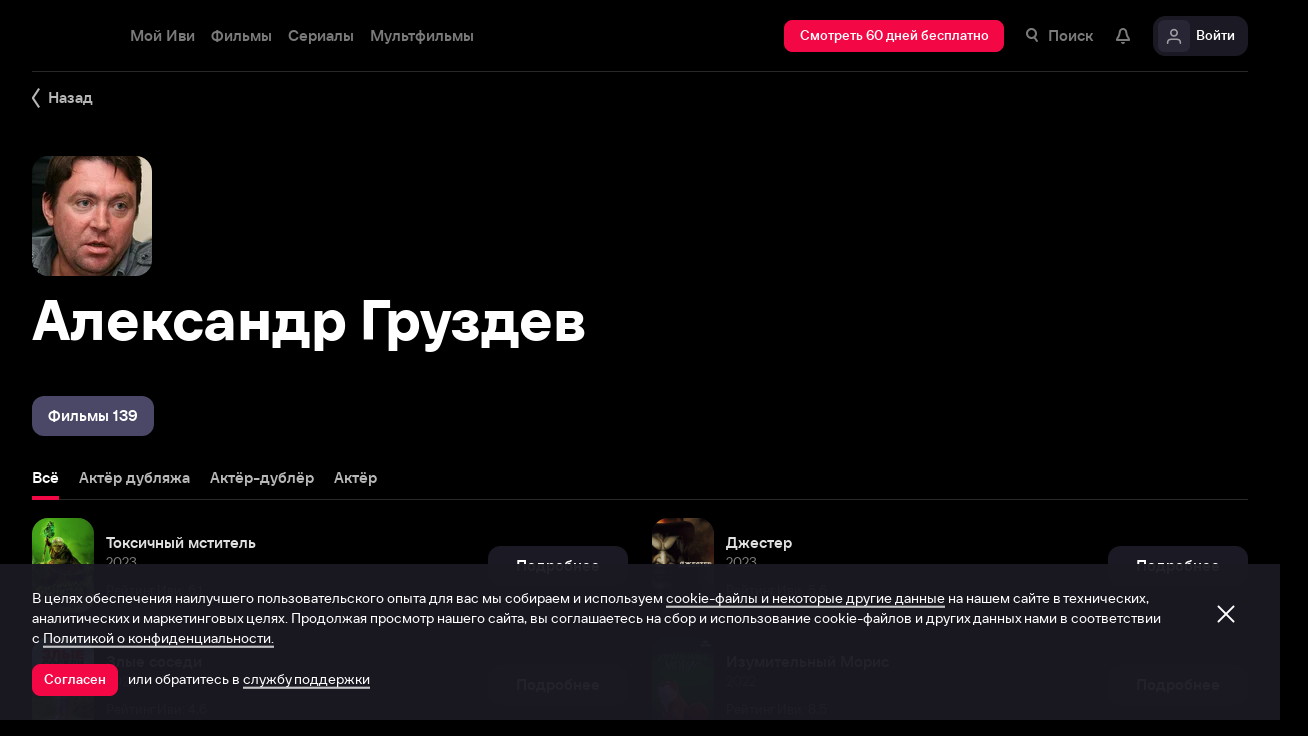

--- FILE ---
content_type: text/html; charset=utf-8
request_url: https://www.ivi.tv/person/aleksandr-gruzdev
body_size: 95462
content:
<!DOCTYPE html><html lang="ru" prefix="og: https://ogp.me/ns# video: http://ogp.me/ns/video# ya: https://webmaster.yandex.ru/vocabularies/" class="nolimit"><head><meta charSet="utf-8"/><meta name="viewport" content="initial-scale=1, maximum-scale=1, user-scalable=yes, width=device-width"/><base href="https://www.ivi.tv/"/><title>Александр Груздев: фильмография, фото, биография. Актёр, Актёр-дублёр, Актёр дубляжа.</title><link rel="preconnect" href="https://thumbs.dfs.ivi.ru"/><link rel="preconnect" href="https://gambit-parent.dfs.ivi.ru"/><link rel="preconnect" href="https://ds-parent.dfs.ivi.ru"/><link rel="preconnect" href="https://solea-parent.dfs.ivi.ru"/><link rel="preconnect" href="https://rocket.ivi.ru"/><link rel="preconnect" href="https://api2.ivi.ru"/><script>
        (function() {
            var isStubDisplayed = false;
            var isSentryReported = false;

            window.addEventListener('error', function(event) {
                var target = event.target || event.srcElement;

                if (!target || !target.getAttribute) {
                    return;
                }

                var dataInfo = target.getAttribute('data-info');

                if (dataInfo !== 'main-script' && dataInfo !== 'main-style') {
                    return;
                }

                var resourceUrl = (target.src || target.href) || 'unknown';
                var isDictionaryError = resourceUrl.indexOf('i18n') !== -1 || resourceUrl.indexOf('playerDictionary') !== -1;

                if (!isDictionaryError && !isStubDisplayed) {
                    isStubDisplayed = true;
                    var stub = document.getElementById('inpblockstub');
                    if (stub) {
                        stub.style.display = 'block';
                    }
                }

                if (!isSentryReported) {
                    isSentryReported = true;

                    try {
                        
        const payload = {
            'project': 'log',
            'logger': 'javascript',
            'platform': 'javascript',
            'request': {
                'headers': {
                    'User-Agent': navigator.userAgent
                },
                'url': window.location.href
            },
            'exception': {
                'values': [{
                    'type': 'Error',
                    'value': 'Main resource load error'
                }],
                'mechanism': {'type': 'generic', 'handled': true}
            },
            'transaction': '<anonymous>',
            'trimHeadFrames': 0,
            'extra': {},
            'breadcrumbs': {},
            'user': {},
            'environment': 'prod',
            'tags': {'isMainResourceLoadError': '1', 'resourceUrl': resourceUrl}
        }

        var errorValue = payload.exception.values[0].value;
        var maxErrorLength = 50000;

        if (errorValue && errorValue.length > maxErrorLength) {
            payload.exception.values[0].value = errorValue.substring(0, maxErrorLength) + '... [truncated]';
        }

        fetch && fetch('//' + document.domain + '/storm/frontlog/api/log/store/?', {
            "headers": {
                "content-type": "text/plain;charset=UTF-8"
            },
            "body": JSON.stringify(payload),
            "method": "POST"
        });
    
                    } catch (sentryError) {
                    }
                }
            }, true);
        })();
    </script><script src="https://yastatic.net/s3/passport-sdk/autofill/v1/sdk-suggest-with-polyfills-latest.js"></script><script type="text/javascript">
                    (function(m,e,t,r,i,k,a){m[i]=m[i]||function(){(m[i].a=m[i].a||[]).push(arguments)};
                    m[i].l=1*new Date();
                    for (var j = 0; j < document.scripts.length; j++) {if (document.scripts[j].src === r) { return; }}
                    k=e.createElement(t),a=e.getElementsByTagName(t)[0],k.async=1,k.src=r,a.parentNode.insertBefore(k,a)})
                    (window, document, "script", "https://mc.yandex.ru/metrika/tag.js", "ym");

                    ym(89754140, "init", {
                        clickmap:true,
                        trackLinks:true,
                        accurateTrackBounce:true,
                        webvisor:true
                    });
                </script><link data-info="main-style" rel="stylesheet" href="https://s3.dfs.ivi.ru/849c829d658baaeff512d766b0db3cce/dist/release_26.01.06_e21e381d/esnext/storm.bundle.11ef14.css"/><link data-info="main-style" rel="stylesheet" href="https://s3.dfs.ivi.ru/849c829d658baaeff512d766b0db3cce/dist/release_26.01.06_e21e381d/esnext/PersonPage.9d3d2f.css"/><script data-info="main-script" defer="" fetchpriority="high" src="https://s3.dfs.ivi.ru/849c829d658baaeff512d766b0db3cce/dist/release_26.01.06_e21e381d/es5/vendors/react-ecosystem.b0a17f.js"></script><script data-info="main-script" defer="" fetchpriority="high" src="https://s3.dfs.ivi.ru/849c829d658baaeff512d766b0db3cce/dist/release_26.01.06_e21e381d/es5/vendors/web-cypher.1be355.js"></script><script data-info="main-script" defer="" fetchpriority="high" src="https://s3.dfs.ivi.ru/849c829d658baaeff512d766b0db3cce/dist/release_26.01.06_e21e381d/esnext/i18n-common-ru-json.74db89.js"></script><script data-info="main-script" defer="" fetchpriority="high" src="https://s3.dfs.ivi.ru/849c829d658baaeff512d766b0db3cce/dist/release_26.01.06_e21e381d/esnext/i18n-person-ru-json.e477eb.js"></script><script data-info="main-script" defer="" fetchpriority="high" src="https://s3.dfs.ivi.ru/849c829d658baaeff512d766b0db3cce/dist/release_26.01.06_e21e381d/esnext/PersonPage.9d3d2f.js"></script><script data-info="main-script" defer="" fetchpriority="high" src="https://s3.dfs.ivi.ru/849c829d658baaeff512d766b0db3cce/dist/release_26.01.06_e21e381d/esnext/storm.bundle.11ef14.js"></script><meta name="description" content="Актёр:"/><meta property="og:title" content="Александр Груздев: фильмография, фото, биография. Актёр, Актёр-дублёр, Актёр дубляжа."/><meta property="mrc__share_title" content="Александр Груздев: фильмография, фото, биография. Актёр, Актёр-дублёр, Актёр дубляжа."/><meta property="og:description" content="Актёр:"/><meta property="og:image" content="https://s3.dfs.ivi.ru/849c829d658baaeff512d766b0db3cce/dist/release_26.01.06_e21e381d/storm/images/social/ivi_1000x523.jpg"/><meta property="og:image:width" content="968"/><meta property="og:image:height" content="504"/><meta name="twitter:card" content="summary_large_image"/><meta name="twitter:image:src" content="https://s3.dfs.ivi.ru/849c829d658baaeff512d766b0db3cce/dist/release_26.01.06_e21e381d/storm/images/social/ivi_1000x523.jpg"/><link rel="image_src" href="https://s3.dfs.ivi.ru/849c829d658baaeff512d766b0db3cce/dist/release_26.01.06_e21e381d/storm/images/social/ivi_1000x523.jpg"/><link rel="shortcut icon" type="image/png" href="https://s3.dfs.ivi.ru/849c829d658baaeff512d766b0db3cce/dist/release_26.01.06_e21e381d/storm/images/favicon/64.png"/><link rel="icon" type="image/png" href="https://s3.dfs.ivi.ru/849c829d658baaeff512d766b0db3cce/dist/release_26.01.06_e21e381d/storm/images/favicon/64.png"/><link rel="icon" type="image/svg+xml" href="https://s3.dfs.ivi.ru/849c829d658baaeff512d766b0db3cce/dist/release_26.01.06_e21e381d/storm/images/favicon/favicon.svg"/><link rel="alternate" hrefLang="ru-RU" href="https://www.ivi.ru/person/aleksandr-gruzdev"/><link rel="alternate" hrefLang="ru-UA" href="https://www.ivi.ru/person/aleksandr-gruzdev"/><link rel="alternate" hrefLang="ru-KZ" href="https://www.ivi.ru/person/aleksandr-gruzdev"/><link rel="alternate" hrefLang="ru-BY" href="https://www.ivi.ru/person/aleksandr-gruzdev"/><link rel="alternate" hrefLang="ru-MD" href="https://www.ivi.ru/person/aleksandr-gruzdev"/><link rel="alternate" hrefLang="ru-GE" href="https://www.ivi.ru/person/aleksandr-gruzdev"/><link rel="alternate" hrefLang="ru-KG" href="https://www.ivi.ru/person/aleksandr-gruzdev"/><link rel="alternate" hrefLang="ru-AM" href="https://www.ivi.ru/person/aleksandr-gruzdev"/><link rel="alternate" hrefLang="ru-UZ" href="https://www.ivi.ru/person/aleksandr-gruzdev"/><link rel="alternate" hrefLang="ru-TJ" href="https://www.ivi.ru/person/aleksandr-gruzdev"/><link rel="alternate" hrefLang="ru-TM" href="https://www.ivi.ru/person/aleksandr-gruzdev"/><link rel="alternate" hrefLang="uz" href="https://www.ivi.ru/uz/person/aleksandr-gruzdev"/><link rel="alternate" hrefLang="ru" href="https://www.ivi.tv/person/aleksandr-gruzdev"/><link rel="apple-touch-icon" sizes="57x57" href="https://s3.dfs.ivi.ru/849c829d658baaeff512d766b0db3cce/dist/release_26.01.06_e21e381d/storm/images/apple/57x57.png"/><link rel="apple-touch-icon-precomposed" sizes="57x57" href="https://s3.dfs.ivi.ru/849c829d658baaeff512d766b0db3cce/dist/release_26.01.06_e21e381d/storm/images/apple/57x57-precomposed.png"/><link rel="apple-touch-icon" sizes="60x60" href="https://s3.dfs.ivi.ru/849c829d658baaeff512d766b0db3cce/dist/release_26.01.06_e21e381d/storm/images/apple/60x60.png"/><link rel="apple-touch-icon-precomposed" sizes="60x60" href="https://s3.dfs.ivi.ru/849c829d658baaeff512d766b0db3cce/dist/release_26.01.06_e21e381d/storm/images/apple/60x60-precomposed.png"/><link rel="apple-touch-icon" sizes="72x72" href="https://s3.dfs.ivi.ru/849c829d658baaeff512d766b0db3cce/dist/release_26.01.06_e21e381d/storm/images/apple/72x72.png"/><link rel="apple-touch-icon-precomposed" sizes="72x72" href="https://s3.dfs.ivi.ru/849c829d658baaeff512d766b0db3cce/dist/release_26.01.06_e21e381d/storm/images/apple/72x72-precomposed.png"/><link rel="apple-touch-icon" sizes="76x76" href="https://s3.dfs.ivi.ru/849c829d658baaeff512d766b0db3cce/dist/release_26.01.06_e21e381d/storm/images/apple/76x76.png"/><link rel="apple-touch-icon-precomposed" sizes="76x76" href="https://s3.dfs.ivi.ru/849c829d658baaeff512d766b0db3cce/dist/release_26.01.06_e21e381d/storm/images/apple/76x76-precomposed.png"/><link rel="apple-touch-icon" sizes="114x114" href="https://s3.dfs.ivi.ru/849c829d658baaeff512d766b0db3cce/dist/release_26.01.06_e21e381d/storm/images/apple/114x114.png"/><link rel="apple-touch-icon-precomposed" sizes="114x114" href="https://s3.dfs.ivi.ru/849c829d658baaeff512d766b0db3cce/dist/release_26.01.06_e21e381d/storm/images/apple/114x114-precomposed.png"/><link rel="apple-touch-icon" sizes="120x120" href="https://s3.dfs.ivi.ru/849c829d658baaeff512d766b0db3cce/dist/release_26.01.06_e21e381d/storm/images/apple/120x120.png"/><link rel="apple-touch-icon-precomposed" sizes="120x120" href="https://s3.dfs.ivi.ru/849c829d658baaeff512d766b0db3cce/dist/release_26.01.06_e21e381d/storm/images/apple/120x120-precomposed.png"/><link rel="apple-touch-icon" sizes="144x144" href="https://s3.dfs.ivi.ru/849c829d658baaeff512d766b0db3cce/dist/release_26.01.06_e21e381d/storm/images/apple/144x144.png"/><link rel="apple-touch-icon-precomposed" sizes="144x144" href="https://s3.dfs.ivi.ru/849c829d658baaeff512d766b0db3cce/dist/release_26.01.06_e21e381d/storm/images/apple/144x144-precomposed.png"/><link rel="apple-touch-icon" sizes="152x152" href="https://s3.dfs.ivi.ru/849c829d658baaeff512d766b0db3cce/dist/release_26.01.06_e21e381d/storm/images/apple/152x152.png"/><link rel="apple-touch-icon-precomposed" sizes="152x152" href="https://s3.dfs.ivi.ru/849c829d658baaeff512d766b0db3cce/dist/release_26.01.06_e21e381d/storm/images/apple/152x152-precomposed.png"/><link rel="apple-touch-icon" href="https://s3.dfs.ivi.ru/849c829d658baaeff512d766b0db3cce/dist/release_26.01.06_e21e381d/storm/images/apple/57x57.png"/><link rel="apple-touch-icon-precomposed" href="https://s3.dfs.ivi.ru/849c829d658baaeff512d766b0db3cce/dist/release_26.01.06_e21e381d/storm/images/apple/57x57-precomposed.png"/><link rel="icon" sizes="192x192" href="https://s3.dfs.ivi.ru/849c829d658baaeff512d766b0db3cce/dist/release_26.01.06_e21e381d/storm/images/apple/192x192-precomposed.png"/><link rel="canonical" href="https://www.ivi.tv/person/aleksandr-gruzdev"/><meta name="theme-color" content="#100e19"/><meta name="msapplication-navbutton-color" content="#ec174f"/><meta name="mobile-web-app-capable" content="yes"/><meta name="apple-mobile-web-app-capable" content="yes"/><meta name="apple-mobile-web-app-status-bar-style" content="black"/><meta name="application-name" content="ivi.ru"/><meta name="apple-mobile-web-app-title" content="ivi.ru"/><meta name="msapplication-starturl" content="./?utm_source=a2hs_feather"/><meta name="apple-itunes-app" content="app-id=455705533"/><link rel="search" title="Иви" type="application/opensearchdescription+xml" href="/ivi_search.xml"/><link crossorigin="use-credentials" rel="manifest" href="/manifest.json"/></head><body class="basePage person isAbNavigation isAbNavigation"><button style="display:block;z-index:9999;position:fixed;top:0;left:0;bottom:0;right:0;width:100vw;cursor:wait;border:none;background:transparent" id="inpblock"><div id="inpblockstub" style="display:none;position:absolute;left:0;right:0;bottom:0;top:0;background:#100e19"><a style="position:absolute;left:32px;top:17px" href="/"><img class="nbl-graphic" data-stub="false" src="https://solea-parent.dfs.ivi.ru/graphic/ffffff,ffffff/reposition_iviLogoBig.svg"/></a><div style="position:absolute;top:50%;left:0;right:0;transform:translateY(-50%)"><div style="color:white;font-weight:700;font-size:44px;margin-bottom:12px">Ошибка</div><div style="color:#a5a1b2;font-size:20px;line-height:24px;padding-left:16px;padding-right:16px">На сайте проводятся технические работы.</div><div style="color:#a5a1b2;font-size:20px;line-height:24px;padding-left:16px;padding-right:16px">Пожалуйста, зайдите позже.</div></div></div></button><noscript><div><img src="https://mc.yandex.ru/watch/89754140" style="position:absolute;left:-9999px" alt=""/></div></noscript><script defer="">
                dataLayer = [{"is_buyer":false},{"dynx_pagetype":"other","user_auth_status":false,"user_subscribe_status":0,"country_code":"US"}];
                try {
                    if (window.localStorage && window.localStorage.getItem('ivi_user_id')) {
                        dataLayer.push({
                            'user_id': window.localStorage.getItem('ivi_user_id')
                        });
                    }
                } catch (e) {}
            </script><noscript><iframe src="//www.googletagmanager.com/ns.html?id=GTM-TK47DZ" height="0" width="0" style="display:none;visibility:hidden"></iframe></noscript><script id="gtm-counter" defer="">
                (function(w,d,s,l,i){w[l]=w[l]||[];w[l].push({'gtm.start':
                new Date().getTime(),event:'gtm.js'});var f=d.getElementsByTagName(s)[0],
                j=d.createElement(s),dl=l!='dataLayer'?'&l='+l:'';j.async=true;j.src=
                '//www.googletagmanager.com/gtm.js?id='+i+dl;f.parentNode.insertBefore(j,f);
                })(window,document,'script','dataLayer','GTM-TK47DZ');
            </script><script defer="">
                dataLayer.push({
                    'GAwithGTM': 'yes'
                });
            </script><div id="root" class="basePage__inner"><div id="hiddenPerformanceMarkElement" style="display:none"></div><div id="search-root"></div><div class="page-wrapper"><div class="person__backlinkSection"><div class="person__backlinkSection-inner"><div class="person__backlink"><div class="nbl-simpleControlButton nbl-simpleControlButton_size_barb nbl-simpleControlButton_style_kark"><div class="nbl-simpleControlButton__content"><div class="nbl-simpleControlButton__iconWrapper"><img src="https://solea-parent.dfs.ivi.ru/graphic/ffffff,ffffff/arrowLeft_8x20.svg" class="nbl-graphic nbl-simpleControlButton__nbl-graphic" style="width:8px;height:20px"/></div><div class="nbl-simpleControlButton__caption">Назад</div></div></div></div></div></div><section class="pageSection pageSection_noGap person__pageSection person__pageSection_noGap"><div class="pageSection__container"><div class="pageSection__container-inner"><div class="person__contentColumn"><div class="person__personHeader personHeader personHeader_hasPosterImage"><div class="personHeader__figure"><div class="nbl-poster nbl-poster_type_person personHeader__nbl-poster"><div class="nbl-poster__imageWrapper"><div class="nbl-poster__imagePersonWrapper"><img class="nbl-poster__image" data-stub="false" src="https://thumbs.dfs.ivi.ru/storage0/contents/2/e/1017d24feb4bdda49dac641af68a92.jpg/120x144/?q=85&amp;mod=to_webp"/></div></div></div></div><h1 class="personHeader__title">Александр Груздев</h1></div></div></div></div></section><section class="pageSection pageSection_noGap personFilmographyContainer__pageSection personFilmographyContainer__pageSection_noGap"><div class="pageSection__container"><div class="pageSection__container-inner"><div id="person-content-column" class="personFilmographyContainer"><div class="nbl-segmentControl nbl-segmentControl_size_bytrat nbl-segmentControl_style_kozmo"><div class="nbl-segmentControlItem nbl-segmentControlItem_size_vusmus nbl-segmentControlItem_style_arf nbl-segmentControlItem_roundingMode_both nbl-segmentControlItem_textAlign_center nbl-segmentControlItem_selected nbl-segmentControl__nbl-segmentControlItem nbl-segmentControl__item"><div class="nbl-segmentControlItem__caption">Фильмы 139</div></div></div><div class="personFilmographyContainer__contentList"><div id="filmography" class="personFilmography personFilmographyContainer__personFilmography"><div class="personFilmography__content"><div class="personFilmography__tabs"><div class="nbl-scrollableTabs nbl-scrollableTabs nbl-scrollableTabs_variation_vex personFilmography__scrollableTabsSection"><div class="nbl-scrollpane nbl-scrollpane nbl-scrollpane_variation_crein nbl-scrollpane_hasNativeScroll nbl-scrollableTabs__nbl-scrollpane"><div class="nbl-scrollpane__viewport"><div class="nbl-scrollpane__content"><div class="nbl-tabs nbl-tabs_style_fir nbl-scrollableTabs__nbl-tabs"><div class="nbl-tabs__inner"><div class="nbl-tabs__gutter"></div><div class="nbl-tabsItem nbl-tabsItem_selected nbl-tabs__nbl-tabsItem"><div class="nbl-tabsItem__textBlock"><div class="nbl-tabsItem__captionRow"><div class="nbl-tabsItem__caption">Всё</div></div></div><div class="nbl-tabsItem__stripe"></div></div><div class="nbl-tabsItem nbl-tabs__nbl-tabsItem"><div class="nbl-tabsItem__textBlock"><div class="nbl-tabsItem__captionRow"><div class="nbl-tabsItem__caption">Актёр дубляжа</div></div></div><div class="nbl-tabsItem__stripe"></div></div><div class="nbl-tabsItem nbl-tabs__nbl-tabsItem"><div class="nbl-tabsItem__textBlock"><div class="nbl-tabsItem__captionRow"><div class="nbl-tabsItem__caption">Актёр-дублёр</div></div></div><div class="nbl-tabsItem__stripe"></div></div><div class="nbl-tabsItem nbl-tabs__nbl-tabsItem"><div class="nbl-tabsItem__textBlock"><div class="nbl-tabsItem__captionRow"><div class="nbl-tabsItem__caption">Актёр</div></div></div><div class="nbl-tabsItem__stripe"></div></div></div></div></div></div></div></div></div><div class="personFilmography__list"><div data-contentid="585280" class="personFilmographyItem personFilmography__personFilmographyItem"><a class="personFilmographyItem__body" href="/watch/toksichnyij-mstitel"><div class="nbl-posterSidewardBlock nbl-posterSidewardBlock_type_thumb nbl-posterSidewardBlock_size_amora nbl-posterSidewardBlock_style_kotenic personFilmographyItem__nbl-posterSidewardBlock"><div class="nbl-posterSidewardBlock__bodyWrapper"><div class="nbl-posterSidewardBlock__body"><div class="nbl-posterSidewardBlock__imageSection"><div class="nbl-poster nbl-poster_type_poster nbl-poster_extrasMode_rusk nbl-posterSidewardBlock__nbl-poster"><div class="nbl-poster__imageWrapper"><img class="nbl-poster__image" data-stub="true" src="[data-uri]"/></div></div></div><div class="nbl-posterSidewardBlock__textSection"><div class="nbl-posterSidewardBlock__titleRow"><div class="nbl-posterSidewardBlock__title">Токсичный мститель</div></div><div class="nbl-posterSidewardBlock__extraRow"><span class="nbl-posterSidewardBlock__extraItem">2023</span></div><div class="nbl-posterSidewardBlock__details">Рейтинг Иви: 6,1</div></div></div></div></div><div class="personFilmographyItem__action"><div class="nbl-button nbl-button_textAlign_center nbl-button_style_makoto nbl-button_size_shinnok nbl-button_hasBadge_0"><div class="nbl-button__primaryText">Подробнее</div></div></div></a></div><div data-contentid="528486" class="personFilmographyItem personFilmography__personFilmographyItem"><a class="personFilmographyItem__body" href="/watch/dzhester"><div class="nbl-posterSidewardBlock nbl-posterSidewardBlock_type_thumb nbl-posterSidewardBlock_size_amora nbl-posterSidewardBlock_style_kotenic personFilmographyItem__nbl-posterSidewardBlock"><div class="nbl-posterSidewardBlock__bodyWrapper"><div class="nbl-posterSidewardBlock__body"><div class="nbl-posterSidewardBlock__imageSection"><div class="nbl-poster nbl-poster_type_poster nbl-poster_extrasMode_rusk nbl-posterSidewardBlock__nbl-poster"><div class="nbl-poster__imageWrapper"><img class="nbl-poster__image" data-stub="true" src="[data-uri]"/></div></div></div><div class="nbl-posterSidewardBlock__textSection"><div class="nbl-posterSidewardBlock__titleRow"><div class="nbl-posterSidewardBlock__title">Джестер</div></div><div class="nbl-posterSidewardBlock__extraRow"><span class="nbl-posterSidewardBlock__extraItem">2023</span></div><div class="nbl-posterSidewardBlock__details">Рейтинг Иви: 5,6</div></div></div></div></div><div class="personFilmographyItem__action"><div class="nbl-button nbl-button_textAlign_center nbl-button_style_makoto nbl-button_size_shinnok nbl-button_hasBadge_0"><div class="nbl-button__primaryText">Подробнее</div></div></div></a></div><div data-contentid="514450" class="personFilmographyItem personFilmography__personFilmographyItem"><a class="personFilmographyItem__body" href="/watch/514450"><div class="nbl-posterSidewardBlock nbl-posterSidewardBlock_type_thumb nbl-posterSidewardBlock_size_amora nbl-posterSidewardBlock_style_kotenic personFilmographyItem__nbl-posterSidewardBlock"><div class="nbl-posterSidewardBlock__bodyWrapper"><div class="nbl-posterSidewardBlock__body"><div class="nbl-posterSidewardBlock__imageSection"><div class="nbl-poster nbl-poster_type_poster nbl-poster_extrasMode_rusk nbl-posterSidewardBlock__nbl-poster"><div class="nbl-poster__imageWrapper"><img class="nbl-poster__image" data-stub="true" src="[data-uri]"/></div></div></div><div class="nbl-posterSidewardBlock__textSection"><div class="nbl-posterSidewardBlock__titleRow"><div class="nbl-posterSidewardBlock__title">Злые соседи</div></div><div class="nbl-posterSidewardBlock__extraRow"><span class="nbl-posterSidewardBlock__extraItem">2022</span></div><div class="nbl-posterSidewardBlock__details">Рейтинг Иви: 4,6</div></div></div></div></div><div class="personFilmographyItem__action"><div class="nbl-button nbl-button_textAlign_center nbl-button_style_makoto nbl-button_size_shinnok nbl-button_hasBadge_0"><div class="nbl-button__primaryText">Подробнее</div></div></div></a></div><div data-contentid="498521" class="personFilmographyItem personFilmography__personFilmographyItem"><a class="personFilmographyItem__body" href="/watch/498521"><div class="nbl-posterSidewardBlock nbl-posterSidewardBlock_type_thumb nbl-posterSidewardBlock_size_amora nbl-posterSidewardBlock_style_kotenic personFilmographyItem__nbl-posterSidewardBlock"><div class="nbl-posterSidewardBlock__bodyWrapper"><div class="nbl-posterSidewardBlock__body"><div class="nbl-posterSidewardBlock__imageSection"><div class="nbl-poster nbl-poster_type_poster nbl-poster_extrasMode_rusk nbl-posterSidewardBlock__nbl-poster"><div class="nbl-poster__imageWrapper"><img class="nbl-poster__image" data-stub="true" src="[data-uri]"/></div></div></div><div class="nbl-posterSidewardBlock__textSection"><div class="nbl-posterSidewardBlock__titleRow"><div class="nbl-posterSidewardBlock__title">Изумительный Морис</div></div><div class="nbl-posterSidewardBlock__extraRow"><span class="nbl-posterSidewardBlock__extraItem">2022</span></div><div class="nbl-posterSidewardBlock__details">Рейтинг Иви: 8,5</div></div></div></div></div><div class="personFilmographyItem__action"><div class="nbl-button nbl-button_textAlign_center nbl-button_style_makoto nbl-button_size_shinnok nbl-button_hasBadge_0"><div class="nbl-button__primaryText">Подробнее</div></div></div></a></div><div data-contentid="506870" class="personFilmographyItem personFilmography__personFilmographyItem"><a class="personFilmographyItem__body" href="/watch/506870"><div class="nbl-posterSidewardBlock nbl-posterSidewardBlock_type_thumb nbl-posterSidewardBlock_size_amora nbl-posterSidewardBlock_style_kotenic personFilmographyItem__nbl-posterSidewardBlock"><div class="nbl-posterSidewardBlock__bodyWrapper"><div class="nbl-posterSidewardBlock__body"><div class="nbl-posterSidewardBlock__imageSection"><div class="nbl-poster nbl-poster_type_poster nbl-poster_extrasMode_rusk nbl-posterSidewardBlock__nbl-poster"><div class="nbl-poster__imageWrapper"><img class="nbl-poster__image" data-stub="true" src="[data-uri]"/></div></div></div><div class="nbl-posterSidewardBlock__textSection"><div class="nbl-posterSidewardBlock__titleRow"><div class="nbl-posterSidewardBlock__title">Горизонт в огне</div></div><div class="nbl-posterSidewardBlock__extraRow"><span class="nbl-posterSidewardBlock__extraItem">2022</span></div><div class="nbl-posterSidewardBlock__details">Рейтинг Иви: 8,1</div></div></div></div></div><div class="personFilmographyItem__action"><div class="nbl-button nbl-button_textAlign_center nbl-button_style_makoto nbl-button_size_shinnok nbl-button_hasBadge_0"><div class="nbl-button__primaryText">Подробнее</div></div></div></a></div><div data-contentid="509590" class="personFilmographyItem personFilmography__personFilmographyItem"><a class="personFilmographyItem__body" href="/watch/509590"><div class="nbl-posterSidewardBlock nbl-posterSidewardBlock_type_thumb nbl-posterSidewardBlock_size_amora nbl-posterSidewardBlock_style_kotenic personFilmographyItem__nbl-posterSidewardBlock"><div class="nbl-posterSidewardBlock__bodyWrapper"><div class="nbl-posterSidewardBlock__body"><div class="nbl-posterSidewardBlock__imageSection"><div class="nbl-poster nbl-poster_type_poster nbl-poster_extrasMode_rusk nbl-posterSidewardBlock__nbl-poster"><div class="nbl-poster__imageWrapper"><img class="nbl-poster__image" data-stub="true" src="[data-uri]"/></div></div></div><div class="nbl-posterSidewardBlock__textSection"><div class="nbl-posterSidewardBlock__titleRow"><div class="nbl-posterSidewardBlock__title">Смертельная ловушка</div></div><div class="nbl-posterSidewardBlock__extraRow"><span class="nbl-posterSidewardBlock__extraItem">2022</span></div><div class="nbl-posterSidewardBlock__details">Рейтинг Иви: 5,2</div></div></div></div></div><div class="personFilmographyItem__action"><div class="nbl-button nbl-button_textAlign_center nbl-button_style_makoto nbl-button_size_shinnok nbl-button_hasBadge_0"><div class="nbl-button__primaryText">Подробнее</div></div></div></a></div><div data-contentid="494769" class="personFilmographyItem personFilmography__personFilmographyItem"><a class="personFilmographyItem__body" href="/watch/494769"><div class="nbl-posterSidewardBlock nbl-posterSidewardBlock_type_thumb nbl-posterSidewardBlock_size_amora nbl-posterSidewardBlock_style_kotenic personFilmographyItem__nbl-posterSidewardBlock"><div class="nbl-posterSidewardBlock__bodyWrapper"><div class="nbl-posterSidewardBlock__body"><div class="nbl-posterSidewardBlock__imageSection"><div class="nbl-poster nbl-poster_type_poster nbl-poster_extrasMode_rusk nbl-posterSidewardBlock__nbl-poster"><div class="nbl-poster__imageWrapper"><img class="nbl-poster__image" data-stub="true" src="[data-uri]"/></div></div></div><div class="nbl-posterSidewardBlock__textSection"><div class="nbl-posterSidewardBlock__titleRow"><div class="nbl-posterSidewardBlock__title">Залёт</div></div><div class="nbl-posterSidewardBlock__extraRow"><span class="nbl-posterSidewardBlock__extraItem">2021</span></div></div></div></div></div><div class="personFilmographyItem__action"><div class="nbl-button nbl-button_textAlign_center nbl-button_style_makoto nbl-button_size_shinnok nbl-button_hasBadge_0"><div class="nbl-button__primaryText">Подробнее</div></div></div></a></div><div data-contentid="452176" class="personFilmographyItem personFilmography__personFilmographyItem"><a class="personFilmographyItem__body" href="/watch/452176"><div class="nbl-posterSidewardBlock nbl-posterSidewardBlock_type_thumb nbl-posterSidewardBlock_size_amora nbl-posterSidewardBlock_style_kotenic personFilmographyItem__nbl-posterSidewardBlock"><div class="nbl-posterSidewardBlock__bodyWrapper"><div class="nbl-posterSidewardBlock__body"><div class="nbl-posterSidewardBlock__imageSection"><div class="nbl-poster nbl-poster_type_poster nbl-poster_extrasMode_rusk nbl-posterSidewardBlock__nbl-poster"><div class="nbl-poster__imageWrapper"><img class="nbl-poster__image" data-stub="true" src="[data-uri]"/></div></div></div><div class="nbl-posterSidewardBlock__textSection"><div class="nbl-posterSidewardBlock__titleRow"><div class="nbl-posterSidewardBlock__title">Дрожь земли: Остров крикунов</div></div><div class="nbl-posterSidewardBlock__extraRow"><span class="nbl-posterSidewardBlock__extraItem">2020</span></div><div class="nbl-posterSidewardBlock__details">Рейтинг Иви: 7,7</div></div></div></div></div><div class="personFilmographyItem__action"><div class="nbl-button nbl-button_textAlign_center nbl-button_style_makoto nbl-button_size_shinnok nbl-button_hasBadge_0"><div class="nbl-button__primaryText">Подробнее</div></div></div></a></div></div><div class="personFilmography__more"><div class="nbl-button nbl-button_textAlign_center nbl-button_style_makoto nbl-button_size_sybre nbl-button_hasBadge_0 personFilmography__nbl-button"><div class="nbl-button__primaryText">Ещё 131 фильм</div></div></div></div></div></div></div></div></div></section><section class="pageSection pageSection_noGap personComments__pageSection personComments__pageSection_noGap"><div class="pageSection__container"><div class="pageSection__container-inner"><div class="personComments person__personComments"><div class="personComments__title">Комментарии</div><form class="personComments__addCommentForm"><div class="nbl-input nbl-input_style_xenon nbl-input_type_pascal nbl-input_iconType_none"><div class="nbl-input__body"><input class="nbl-input__editbox" type="text" value=""/><div class="nbl-input__overlays"><div class="nbl-input__placeholder">Расскажите первым о персоне</div><div class="nbl-input__stripe"></div></div></div></div><button type="submit" disabled="" class="nbl-button nbl-button_textAlign_center nbl-button_disabled nbl-button_style_makoto nbl-button_size_shinnok nbl-button_hasBadge_0"><div class="nbl-button__primaryText">Отправить</div></button></form></div></div></div></section><section class="pageSection pageSection_noGap person__pageSection person__pageSection_noGap"><div class="pageSection__container"><div class="pageSection__container-inner"><div class="person__personPopulars"><div class="gallery gallery gallery_personsGallery gallery_ivi-carousel"><div class="gallery__header">Популярные персоны</div><div class="gallery__carousel"><div class="gallery__viewport"><div class="gallery__viewport-inner"><div class="ivi-carousel not-init"><div class="ivi-carousel-viewport"><div class="ivi-carousel-container"><div class="ivi-carousel-item ivi-carousel-item-type_poster"><a class="nbl-slimPosterBlock nbl-slimPosterBlock_type_poster nbl-slimPosterBlock_status_default nbl-slimPosterBlock_iconStatus_none nbl-slimPosterBlock_available gallery__nbl-slimPosterBlock" href="/person/vitalij_shlyappo"><div class="nbl-slimPosterBlock__imageSection"><div class="nbl-poster nbl-poster_type_poster nbl-slimPosterBlock__nbl-poster"><div class="nbl-poster__imageWrapper"><img class="nbl-poster__image" data-stub="false" src="https://thumbs.dfs.ivi.ru/storage0/contents/7/8/d6a58e32de4750838a1dad8ac5e326.jpg/234x360/?q=85&amp;mod=to_webp"/></div></div></div><div class="nbl-slimPosterBlock__textSection"><div class="nbl-slimPosterBlock__title"><span class="nbl-slimPosterBlock__titleText">Виталий Шляппо</span></div><div class="nbl-slimPosterBlock__extra"><div class="nbl-slimPosterBlock__extraItem">Продюсер</div></div></div></a></div><div class="ivi-carousel-item ivi-carousel-item-type_poster"><a class="nbl-slimPosterBlock nbl-slimPosterBlock_type_poster nbl-slimPosterBlock_status_default nbl-slimPosterBlock_iconStatus_none nbl-slimPosterBlock_available gallery__nbl-slimPosterBlock" href="/person/sergey-burunov-20134"><div class="nbl-slimPosterBlock__imageSection"><div class="nbl-poster nbl-poster_type_poster nbl-slimPosterBlock__nbl-poster"><div class="nbl-poster__imageWrapper"><img class="nbl-poster__image" data-stub="false" src="https://thumbs.dfs.ivi.ru/storage0/contents/3/0/63cbaa89104d9ea54556b385749de3.jpg/234x360/?q=85&amp;mod=to_webp"/></div></div></div><div class="nbl-slimPosterBlock__textSection"><div class="nbl-slimPosterBlock__title"><span class="nbl-slimPosterBlock__titleText">Сергей Бурунов</span></div><div class="nbl-slimPosterBlock__extra"><div class="nbl-slimPosterBlock__extraItem">Актёр дубляжа</div></div></div></a></div><div class="ivi-carousel-item ivi-carousel-item-type_poster"><a class="nbl-slimPosterBlock nbl-slimPosterBlock_type_poster nbl-slimPosterBlock_status_default nbl-slimPosterBlock_iconStatus_none nbl-slimPosterBlock_available gallery__nbl-slimPosterBlock" href="/person/andrey-merzlikin-707"><div class="nbl-slimPosterBlock__imageSection"><div class="nbl-poster nbl-poster_type_poster nbl-slimPosterBlock__nbl-poster"><div class="nbl-poster__imageWrapper"><img class="nbl-poster__image" data-stub="false" src="https://thumbs.dfs.ivi.ru/storage0/contents/6/a/8cfcf7c09247e7a4bde94e8544346d.jpg/234x360/?q=85&amp;mod=to_webp"/></div></div></div><div class="nbl-slimPosterBlock__textSection"><div class="nbl-slimPosterBlock__title"><span class="nbl-slimPosterBlock__titleText">Андрей Мерзликин</span></div><div class="nbl-slimPosterBlock__extra"><div class="nbl-slimPosterBlock__extraItem">Актёр</div></div></div></a></div><div class="ivi-carousel-item ivi-carousel-item-type_poster"><a class="nbl-slimPosterBlock nbl-slimPosterBlock_type_poster nbl-slimPosterBlock_status_default nbl-slimPosterBlock_iconStatus_none nbl-slimPosterBlock_available gallery__nbl-slimPosterBlock" href="/person/konstantin-khabensky-824"><div class="nbl-slimPosterBlock__imageSection"><div class="nbl-poster nbl-poster_type_poster nbl-slimPosterBlock__nbl-poster"><div class="nbl-poster__imageWrapper"><img class="nbl-poster__image" data-stub="false" src="https://thumbs.dfs.ivi.ru/storage0/contents/4/0/e50eca594f42b6932a1b9f3a2b3c6a.jpg/234x360/?q=85&amp;mod=to_webp"/></div></div></div><div class="nbl-slimPosterBlock__textSection"><div class="nbl-slimPosterBlock__title"><span class="nbl-slimPosterBlock__titleText">Константин Хабенский</span></div><div class="nbl-slimPosterBlock__extra"><div class="nbl-slimPosterBlock__extraItem">Актёр</div></div></div></a></div><div class="ivi-carousel-item ivi-carousel-item-type_poster"><a class="nbl-slimPosterBlock nbl-slimPosterBlock_type_poster nbl-slimPosterBlock_status_default nbl-slimPosterBlock_iconStatus_none nbl-slimPosterBlock_available gallery__nbl-slimPosterBlock" href="/person/gosha-kutsenko-353"><div class="nbl-slimPosterBlock__imageSection"><div class="nbl-poster nbl-poster_type_poster nbl-slimPosterBlock__nbl-poster"><div class="nbl-poster__imageWrapper"><img class="nbl-poster__image" data-stub="false" src="https://thumbs.dfs.ivi.ru/storage37/contents/0/b/ba0e592ce8005c03b244dc4b7acf38.jpg/234x360/?q=85&amp;mod=to_webp"/></div></div></div><div class="nbl-slimPosterBlock__textSection"><div class="nbl-slimPosterBlock__title"><span class="nbl-slimPosterBlock__titleText">Гоша Куценко</span></div><div class="nbl-slimPosterBlock__extra"><div class="nbl-slimPosterBlock__extraItem">Актёр</div></div></div></a></div><div class="ivi-carousel-item ivi-carousel-item-type_poster"><a class="nbl-slimPosterBlock nbl-slimPosterBlock_type_poster nbl-slimPosterBlock_status_default nbl-slimPosterBlock_iconStatus_none nbl-slimPosterBlock_available gallery__nbl-slimPosterBlock" href="/person/fyodor_bondarchuk"><div class="nbl-slimPosterBlock__imageSection"><div class="nbl-poster nbl-poster_type_poster nbl-slimPosterBlock__nbl-poster"><div class="nbl-poster__imageWrapper"><img class="nbl-poster__image" data-stub="false" src="https://thumbs.dfs.ivi.ru/storage5/contents/6/1/ba4898575f8878a8d44c96d2faf135.jpg/234x360/?q=85&amp;mod=to_webp"/></div></div></div><div class="nbl-slimPosterBlock__textSection"><div class="nbl-slimPosterBlock__title"><span class="nbl-slimPosterBlock__titleText">Фёдор Бондарчук</span></div><div class="nbl-slimPosterBlock__extra"><div class="nbl-slimPosterBlock__extraItem">Актёр</div></div></div></a></div><div class="ivi-carousel-item ivi-carousel-item-type_poster"><a class="nbl-slimPosterBlock nbl-slimPosterBlock_type_poster nbl-slimPosterBlock_status_default nbl-slimPosterBlock_iconStatus_none nbl-slimPosterBlock_available gallery__nbl-slimPosterBlock" href="/person/tina-kandelaki"><div class="nbl-slimPosterBlock__imageSection"><div class="nbl-poster nbl-poster_type_poster nbl-slimPosterBlock__nbl-poster"><div class="nbl-poster__imageWrapper"><img class="nbl-poster__image" data-stub="false" src="https://thumbs.dfs.ivi.ru/storage0/contents/d/8/3eefa6918a44b98719d9518caa50fa.jpg/234x360/?q=85&amp;mod=to_webp"/></div></div></div><div class="nbl-slimPosterBlock__textSection"><div class="nbl-slimPosterBlock__title"><span class="nbl-slimPosterBlock__titleText">Тина Канделаки</span></div><div class="nbl-slimPosterBlock__extra"><div class="nbl-slimPosterBlock__extraItem">Продюсер</div></div></div></a></div><div class="ivi-carousel-item ivi-carousel-item-type_poster"><a class="nbl-slimPosterBlock nbl-slimPosterBlock_type_poster nbl-slimPosterBlock_status_default nbl-slimPosterBlock_iconStatus_none nbl-slimPosterBlock_available gallery__nbl-slimPosterBlock" href="/person/pavel-priluchnyy"><div class="nbl-slimPosterBlock__imageSection"><div class="nbl-poster nbl-poster_type_poster nbl-slimPosterBlock__nbl-poster"><div class="nbl-poster__imageWrapper"><img class="nbl-poster__image" data-stub="false" src="https://thumbs.dfs.ivi.ru/storage0/contents/4/d/217a7891a8420eb07c1850a3286057.jpg/234x360/?q=85&amp;mod=to_webp"/></div></div></div><div class="nbl-slimPosterBlock__textSection"><div class="nbl-slimPosterBlock__title"><span class="nbl-slimPosterBlock__titleText">Павел Прилучный</span></div><div class="nbl-slimPosterBlock__extra"><div class="nbl-slimPosterBlock__extraItem">Актёр</div></div></div></a></div><div class="ivi-carousel-item ivi-carousel-item-type_poster"><a class="nbl-slimPosterBlock nbl-slimPosterBlock_type_poster nbl-slimPosterBlock_status_default nbl-slimPosterBlock_iconStatus_none nbl-slimPosterBlock_available gallery__nbl-slimPosterBlock" href="/person/pavel-derevyanko"><div class="nbl-slimPosterBlock__imageSection"><div class="nbl-poster nbl-poster_type_poster nbl-slimPosterBlock__nbl-poster"><div class="nbl-poster__imageWrapper"><img class="nbl-poster__image" data-stub="false" src="https://thumbs.dfs.ivi.ru/storage0/contents/c/c/6f9d2286e544aaa89fb600e6aadbc7.jpg/234x360/?q=85&amp;mod=to_webp"/></div></div></div><div class="nbl-slimPosterBlock__textSection"><div class="nbl-slimPosterBlock__title"><span class="nbl-slimPosterBlock__titleText">Павел Деревянко</span></div><div class="nbl-slimPosterBlock__extra"><div class="nbl-slimPosterBlock__extraItem">Актёр</div></div></div></a></div><div class="ivi-carousel-item ivi-carousel-item-type_poster"><a class="nbl-slimPosterBlock nbl-slimPosterBlock_type_poster nbl-slimPosterBlock_status_default nbl-slimPosterBlock_iconStatus_none nbl-slimPosterBlock_available gallery__nbl-slimPosterBlock" href="/person/artem-tkachenko-18113"><div class="nbl-slimPosterBlock__imageSection"><div class="nbl-poster nbl-poster_type_poster nbl-slimPosterBlock__nbl-poster"><div class="nbl-poster__imageWrapper"><img class="nbl-poster__image" data-stub="false" src="https://thumbs.dfs.ivi.ru/storage5/contents/b/5/ac530299895324513a4e8419fe0420.jpg/234x360/?q=85&amp;mod=to_webp"/></div></div></div><div class="nbl-slimPosterBlock__textSection"><div class="nbl-slimPosterBlock__title"><span class="nbl-slimPosterBlock__titleText">Артём Ткаченко</span></div><div class="nbl-slimPosterBlock__extra"><div class="nbl-slimPosterBlock__extraItem">Актёр</div></div></div></a></div><div class="ivi-carousel-item ivi-carousel-item-type_poster"><a class="nbl-slimPosterBlock nbl-slimPosterBlock_type_poster nbl-slimPosterBlock_status_default nbl-slimPosterBlock_iconStatus_none nbl-slimPosterBlock_available gallery__nbl-slimPosterBlock" href="/person/svetlana-khodchenkova-7267"><div class="nbl-slimPosterBlock__imageSection"><div class="nbl-poster nbl-poster_type_poster nbl-slimPosterBlock__nbl-poster"><div class="nbl-poster__imageWrapper"><img class="nbl-poster__image" data-stub="false" src="https://thumbs.dfs.ivi.ru/storage0/contents/f/a/167930b4d342ec874d1fadbacc7bc3.jpg/234x360/?q=85&amp;mod=to_webp"/></div></div></div><div class="nbl-slimPosterBlock__textSection"><div class="nbl-slimPosterBlock__title"><span class="nbl-slimPosterBlock__titleText">Светлана Ходченкова</span></div><div class="nbl-slimPosterBlock__extra"><div class="nbl-slimPosterBlock__extraItem">Актёр</div></div></div></a></div><div class="ivi-carousel-item ivi-carousel-item-type_poster"><a class="nbl-slimPosterBlock nbl-slimPosterBlock_type_poster nbl-slimPosterBlock_status_default nbl-slimPosterBlock_iconStatus_none nbl-slimPosterBlock_available gallery__nbl-slimPosterBlock" href="/person/aleksandr_petrov"><div class="nbl-slimPosterBlock__imageSection"><div class="nbl-poster nbl-poster_type_poster nbl-slimPosterBlock__nbl-poster"><div class="nbl-poster__imageWrapper"><img class="nbl-poster__image" data-stub="false" src="https://thumbs.dfs.ivi.ru/storage0/contents/8/7/1f8e974d0949c5b05b621f58aac700.jpg/234x360/?q=85&amp;mod=to_webp"/></div></div></div><div class="nbl-slimPosterBlock__textSection"><div class="nbl-slimPosterBlock__title"><span class="nbl-slimPosterBlock__titleText">Александр Петров</span></div><div class="nbl-slimPosterBlock__extra"><div class="nbl-slimPosterBlock__extraItem">Актёр</div></div></div></a></div></div></div><span class="xArrowButton xArrowButton_slimPosterBlock xArrowButton_direction_right gallery__xArrowButton"><div class="xArrowButton__iconWrapper"><img src="https://solea-parent.dfs.ivi.ru/graphic/ffffff,ffffff/arrowRight_8x20.svg" class="nbl-graphic xArrowButton__arrowIcon"/></div></span><div class="ivi-carousel__shadow_right"></div></div></div></div></div></div></div></div></div></section><section class="pageSection pageSection_noGap person__pageSection person__pageSection_noGap"><div class="pageSection__container"><div class="pageSection__container-inner"><div class="person__contentColumn"><div class="person__breadCrumbs"><ul class="breadCrumbs breadCrumbs_modern person__breadCrumbs" data-test="bread_crumbs_block" itemscope="" itemType="http://schema.org/BreadcrumbList"><li class="breadCrumbs__item" itemProp="itemListElement" itemscope="" itemType="http://schema.org/ListItem" data-test="bread_crumbs_item"><a itemProp="item" class="nbl-link nbl-link_style_wovou breadCrumbs__nbl-link" href="https://www.ivi.tv"><span itemProp="name">Мой Иви</span><meta itemProp="position" content="1"/></a></li><li class="breadCrumbs__item" itemProp="itemListElement" itemscope="" itemType="http://schema.org/ListItem" data-test="bread_crumbs_item"><div itemProp="item" class="nbl-link nbl-link_style_reska breadCrumbs__nbl-link"><span itemProp="name">Александр Груздев</span><meta itemProp="position" content="2"/></div></li></ul></div></div></div></div></section></div><header class="headerTop__innerWrapper" style="position:absolute;width:100%"><div id="headerTop" class="headerTop headerTop_state_init headerTop_hasDropdownMenu headerTop_page_person"><div class="headerTop__grid"><div class="headerTop__grid-inner"><div class="headerTop__body"><div class="headerTop__content"><div data-test="header_logo" class="headerTop__headerLogo headerLogo" itemscope="" itemType="http://schema.org/Organization"><div class="headerLogo__body"><a class="headerLogo__link" itemProp="url" title="Онлайн-кинотеатр Иви" href="https://www.ivi.tv/"><span class="headerLogo__text" itemProp="name">Иви</span><img class="nbl-graphic" itemProp="logo" alt="Иви" data-stub="false" src="https://solea-parent.dfs.ivi.ru/graphic/f30745,ffffff/ivi_newYear_logo.svg"/></a></div></div><link data-info="main-style" rel="stylesheet" href="https://s3.dfs.ivi.ru/849c829d658baaeff512d766b0db3cce/dist/release_26.01.06_e21e381d/esnext/HeaderMenu.2bdd20.css"/><div id="LazyBlock-HeaderMenu-1" style="display:contents;pointer-events:none"><div class="headerTop__headerMenu headerMenu headerMenu_hasFullDropdown"><nav class="headerMenu__navigation"><ul class="headerMenu__list"><li class="headerMenu__listItem"><div data-test="menu_section_my_ivi" class="nbl-button nbl-button_style_sairo nbl-button_size_stryker nbl-button_hasBadge_0"><div class="nbl-button__primaryText">Мой Иви</div></div></li><li class="headerMenu__listItem headerMenu__listItem_expanding"><a data-test="menu_section_films" title="Фильмы онлайн" class="nbl-button nbl-button_style_sairo nbl-button_size_stryker nbl-button_hasBadge_0" href="https://www.ivi.tv/movies"><div class="nbl-button__primaryText">Фильмы</div></a><!--$--><div class="headerDropdown movies_menu_item"><div class="headerDropdown__body"><div class="headerDropdown__grid"><div class="dropdownContent" data-testid="headerDropdownBody"><div class="dropdownContent__doubleColumn"><div class="dropdownLinksList"><div class="dropdownLinksList__title">Жанры</div><div class="dropdownLinksList__list"><div class="dropdownLinksList__item"><a title="Смотреть боевики онлайн" class="nbl-link nbl-link_style_reska" href="https://www.ivi.tv/movies/boeviki">Боевики</a></div><div class="dropdownLinksList__item"><a title="Смотреть военное кино онлайн" class="nbl-link nbl-link_style_reska" href="https://www.ivi.tv/movies/voennye">Военные</a></div><div class="dropdownLinksList__item"><a title="Смотреть детективное кино онлайн " class="nbl-link nbl-link_style_reska" href="https://www.ivi.tv/movies/detective">Детективы</a></div><div class="dropdownLinksList__item"><a title="Смотреть семейные фильмы онлайн" class="nbl-link nbl-link_style_reska" href="https://www.ivi.tv/movies/dlya_vsej_semi">Для всей семьи</a></div><div class="dropdownLinksList__item"><a title="Смотреть детское кино онлайн" class="nbl-link nbl-link_style_reska" href="https://www.ivi.tv/movies/detskiy">Для детей</a></div><div class="dropdownLinksList__item"><a title="Смотреть кинодрамы онлайн" class="nbl-link nbl-link_style_reska" href="https://www.ivi.tv/movies/drama">Драмы</a></div><div class="dropdownLinksList__item"><a title="Смотреть исторические фильмы онлайн" class="nbl-link nbl-link_style_reska" href="https://www.ivi.tv/movies/istoricheskie">Исторические</a></div><div class="dropdownLinksList__item"><a title="Смотреть комедии онлайн" class="nbl-link nbl-link_style_reska" href="https://www.ivi.tv/movies/comedy">Комедии</a></div><div class="dropdownLinksList__item"><a title="Смотреть криминальные фильмы онлайн" class="nbl-link nbl-link_style_reska" href="https://www.ivi.tv/movies/crime">Криминал</a></div><div class="dropdownLinksList__item"><a title="Смотреть мелодрамы онлайн" class="nbl-link nbl-link_style_reska" href="https://www.ivi.tv/movies/melodramy">Мелодрамы</a></div><div class="dropdownLinksList__item"><a title="Смотреть приключенческое кино онлайн" class="nbl-link nbl-link_style_reska" href="https://www.ivi.tv/movies/adventures">Приключения</a></div><div class="dropdownLinksList__item"><a title="Смотреть триллеры онлайн" class="nbl-link nbl-link_style_reska" href="https://www.ivi.tv/movies/thriller">Триллеры</a></div><div class="dropdownLinksList__item"><a title="Смотреть фильмы ужасов онлайн" class="nbl-link nbl-link_style_reska" href="https://www.ivi.tv/movies/horror">Ужасы</a></div><div class="dropdownLinksList__item"><a title="Смотреть фантастику онлайн" class="nbl-link nbl-link_style_reska" href="https://www.ivi.tv/movies/fantastika">Фантастика</a></div><div class="dropdownLinksList__item"><a title="Смотреть фильмы фэнтези онлайн" class="nbl-link nbl-link_style_reska" href="https://www.ivi.tv/movies/fentezi">Фэнтези</a></div></div></div></div><div class="dropdownContent__singleColumn"><div class="dropdownLinksList"><div class="dropdownLinksList__title">Страны</div><div class="dropdownLinksList__list"><div class="dropdownLinksList__item"><a title="Смотреть русские фильмы онлайн" class="nbl-link nbl-link_style_reska" href="https://www.ivi.tv/movies/ru">Русские</a></div><div class="dropdownLinksList__item"><a title="Смотреть зарубежные фильмы онлайн" class="nbl-link nbl-link_style_reska" href="https://www.ivi.tv/movies/foreign">Зарубежные</a></div><div class="dropdownLinksList__item"><a title="Смотреть советское кино онлайн" class="nbl-link nbl-link_style_reska" href="https://www.ivi.tv/movies/su">Советское кино</a></div></div></div><div class="dropdownLinksList"><div class="dropdownLinksList__title">Годы</div><div class="dropdownLinksList__list"><div class="dropdownLinksList__item"><a title="Смотреть фильмы 2025 года онлайн" class="nbl-link nbl-link_style_reska" href="https://www.ivi.tv/movies/2025">Фильмы 2025 года</a></div><div class="dropdownLinksList__item"><a title="Смотреть фильмы 2024 года онлайн" class="nbl-link nbl-link_style_reska" href="https://www.ivi.tv/movies/2024">Фильмы 2024 года</a></div><div class="dropdownLinksList__item"><a title="Смотреть фильмы 2023 года онлайн" class="nbl-link nbl-link_style_reska" href="https://www.ivi.tv/movies/2023">Фильмы 2023 года</a></div><div class="dropdownLinksList__item"><a title="Смотреть фильмы 2022 года онлайн" class="nbl-link nbl-link_style_reska" href="https://www.ivi.tv/movies/2022">Фильмы 2022 года</a></div><div class="dropdownLinksList__item"><a title="Смотреть фильмы 2021 года онлайн" class="nbl-link nbl-link_style_reska" href="https://www.ivi.tv/movies/2021">Фильмы 2021 года</a></div></div></div></div><div class="dropdownContent__sideContent"><div class="nbl-tabs nbl-tabs_variation_molku nbl-tabs_style_rose nbl-tabs_hasNativeScroll dropdownContent__nbl-tabs"><div class="nbl-tabs__inner"><div class="nbl-tabs__gutter"><div class="nbl-tabs__gutterStripe"></div></div><a title="Смотреть новинки" class="nbl-tabsItem nbl-tabsItem_selected nbl-tabs__nbl-tabsItem" href="https://www.ivi.tv/new/movie-new"><div class="nbl-tabsItem__textBlock"><div class="nbl-tabsItem__captionRow"><div class="nbl-tabsItem__caption">Новинки</div></div></div></a><a title="Подборки" class="nbl-tabsItem nbl-tabs__nbl-tabsItem" href="https://www.ivi.tv/collections"><div class="nbl-tabsItem__textBlock"><div class="nbl-tabsItem__captionRow"><div class="nbl-tabsItem__caption">Подборки</div></div></div></a><a title="Иви.Рейтинг" class="nbl-tabsItem nbl-tabs__nbl-tabsItem" href="https://www.ivi.tv/movies/all?ivi_rating_10_gte=7&amp;sort=ivi&amp;rating_part=main&amp;rating_model=ready"><div class="nbl-tabsItem__textBlock"><div class="nbl-tabsItem__captionRow"><div class="nbl-tabsItem__caption">Иви.Рейтинг</div></div></div></a><a title="Смотреть трейлеры" class="nbl-tabsItem nbl-tabs__nbl-tabsItem" href="https://www.ivi.tv/trailers"><div class="nbl-tabsItem__textBlock"><div class="nbl-tabsItem__captionRow"><div class="nbl-tabsItem__caption">Трейлеры</div></div></div></a><a title="Новинки подписки" class="nbl-tabsItem nbl-tabs__nbl-tabsItem" href="https://www.ivi.ru/collections/very-new-svod?sort=priority_in_collection"><div class="nbl-tabsItem__textBlock"><div class="nbl-tabsItem__captionRow"><div class="nbl-tabsItem__caption">Новинки подписки</div></div></div></a></div></div><div class="dropdownContent__sideContentWidget dropdownContent__sideContentWidget"><a class="nbl-button nbl-button_textAlign_center nbl-button_iconMode_withIcon nbl-button_style_iekichi nbl-button_size_shinnok nbl-button_hasBadge_0" href="https://www.ivi.ru/pages/tvsmart/"><div class="nbl-button__primaryText"><div class="nbl-button__iconWrapper"><img src="https://solea-parent.dfs.ivi.ru/graphic/ffffff,ffffff/smartTvPromo_16.svg" class="nbl-graphic nbl-button__nbl-graphic"/></div>Смотреть на SmartTV</div></a></div></div></div></div></div></div><!--/$--></li><li class="headerMenu__listItem headerMenu__listItem_expanding"><a data-test="menu_section_menu_serials" title="Сериалы онлайн" class="nbl-button nbl-button_style_sairo nbl-button_size_stryker nbl-button_hasBadge_0" href="https://www.ivi.tv/series"><div class="nbl-button__primaryText">Сериалы</div></a><!--$--><div class="headerDropdown series_menu_item"><div class="headerDropdown__body"><div class="headerDropdown__grid"><div class="dropdownContent" data-testid="headerDropdownBody"><div class="dropdownContent__doubleColumn"><div class="dropdownLinksList"><div class="dropdownLinksList__title">Жанры</div><div class="dropdownLinksList__list"><div class="dropdownLinksList__item"><a title="Смотреть сериалы в жанре боевики онлайн" class="nbl-link nbl-link_style_reska" href="https://www.ivi.tv/series/boeviki">Боевики</a></div><div class="dropdownLinksList__item"><a title="Смотреть военные сериалы онлайн" class="nbl-link nbl-link_style_reska" href="https://www.ivi.tv/series/voennye">Военные</a></div><div class="dropdownLinksList__item"><a title="Смотреть детективные сериалы онлайн" class="nbl-link nbl-link_style_reska" href="https://www.ivi.tv/series/detective">Детективы</a></div><div class="dropdownLinksList__item"><a title="Смотреть детские сериалы онлайн" class="nbl-link nbl-link_style_reska" href="https://www.ivi.tv/series/detskoe">Для детей</a></div><div class="dropdownLinksList__item"><a title="Смотреть драматические сериалы онлайн" class="nbl-link nbl-link_style_reska" href="https://www.ivi.tv/series/dramy">Драмы</a></div><div class="dropdownLinksList__item"><a title="Смотреть исторические сериалы онлайн" class="nbl-link nbl-link_style_reska" href="https://www.ivi.tv/series/history">Исторические</a></div><div class="dropdownLinksList__item"><a title="Смотреть комедийные сериалы онлайн" class="nbl-link nbl-link_style_reska" href="https://www.ivi.tv/series/comedy">Комедийные</a></div><div class="dropdownLinksList__item"><a title="Смотреть криминальные сериалы онлайн" class="nbl-link nbl-link_style_reska" href="https://www.ivi.tv/series/crime">Криминал</a></div><div class="dropdownLinksList__item"><a title="Смотреть фильмы медицинские онлайн" class="nbl-link nbl-link_style_reska" href="https://www.ivi.tv/series/medicine">Медицинские</a></div><div class="dropdownLinksList__item"><a title="Смотреть сериалы в жанре мелодрамы онлайн" class="nbl-link nbl-link_style_reska" href="https://www.ivi.tv/series/melodramyi">Мелодрамы</a></div><div class="dropdownLinksList__item"><a title="Смотреть мистические сериалы онлайн" class="nbl-link nbl-link_style_reska" href="https://www.ivi.tv/series/misticheskie">Мистические</a></div><div class="dropdownLinksList__item"><a title="Смотреть сериалы триллеры онлайн" class="nbl-link nbl-link_style_reska" href="https://www.ivi.tv/series/thriller">Триллеры</a></div><div class="dropdownLinksList__item"><a title="Смотреть фантастические сериалы онлайн" class="nbl-link nbl-link_style_reska" href="https://www.ivi.tv/series/scifi">Фантастические</a></div><div class="dropdownLinksList__item"><a title="Смотреть сериалы фэнтези онлайн" class="nbl-link nbl-link_style_reska" href="https://www.ivi.tv/series/fantasy">Фэнтези</a></div></div></div></div><div class="dropdownContent__singleColumn"><div class="dropdownLinksList"><div class="dropdownLinksList__title">Страны</div><div class="dropdownLinksList__list"><div class="dropdownLinksList__item"><a title="Русские сериалы онлайн" class="nbl-link nbl-link_style_reska" href="https://www.ivi.tv/series/ru">Русские</a></div><div class="dropdownLinksList__item"><a title="Зарубежные сериалы онлайн" class="nbl-link nbl-link_style_reska" href="https://www.ivi.tv/series/foreign">Зарубежные</a></div><div class="dropdownLinksList__item"><a title="Турецкие сериалы онлайн" class="nbl-link nbl-link_style_reska" href="https://www.ivi.tv/series/tr">Турецкие</a></div></div></div><div class="dropdownLinksList"><div class="dropdownLinksList__title">Годы</div><div class="dropdownLinksList__list"><div class="dropdownLinksList__item"><a title="Смотреть сериалы 2025 онлайн" class="nbl-link nbl-link_style_reska" href="https://www.ivi.tv/series/2025">Сериалы 2025 года</a></div><div class="dropdownLinksList__item"><a title="Смотреть сериалы 2024 онлайн" class="nbl-link nbl-link_style_reska" href="https://www.ivi.tv/series/2024">Сериалы 2024 года</a></div><div class="dropdownLinksList__item"><a title="Смотреть сериалы 2023 онлайн" class="nbl-link nbl-link_style_reska" href="https://www.ivi.tv/series/2023">Сериалы 2023 года</a></div><div class="dropdownLinksList__item"><a title="Смотреть сериалы 2022 онлайн" class="nbl-link nbl-link_style_reska" href="https://www.ivi.tv/series/2022">Сериалы 2022 года</a></div><div class="dropdownLinksList__item"><a title="Смотреть сериалы 2021 онлайн" class="nbl-link nbl-link_style_reska" href="https://www.ivi.tv/series/2021">Сериалы 2021 года</a></div></div></div></div><div class="dropdownContent__sideContent"><div class="nbl-tabs nbl-tabs_variation_molku nbl-tabs_style_rose nbl-tabs_hasNativeScroll dropdownContent__nbl-tabs"><div class="nbl-tabs__inner"><div class="nbl-tabs__gutter"><div class="nbl-tabs__gutterStripe"></div></div><a title="Смотреть новинки" class="nbl-tabsItem nbl-tabsItem_selected nbl-tabs__nbl-tabsItem" href="https://www.ivi.tv/new/series-new"><div class="nbl-tabsItem__textBlock"><div class="nbl-tabsItem__captionRow"><div class="nbl-tabsItem__caption">Новинки</div></div></div></a><a title="Иви.Рейтинг" class="nbl-tabsItem nbl-tabs__nbl-tabsItem" href="https://www.ivi.tv/series/all?ivi_rating_10_gte=7&amp;sort=ivi&amp;rating_part=main&amp;rating_model=ready"><div class="nbl-tabsItem__textBlock"><div class="nbl-tabsItem__captionRow"><div class="nbl-tabsItem__caption">Иви.Рейтинг</div></div></div></a><a title="Смотреть сериалы в HD онлайн" class="nbl-tabsItem nbl-tabs__nbl-tabsItem" href="https://www.ivi.tv/collections/series-hd"><div class="nbl-tabsItem__textBlock"><div class="nbl-tabsItem__captionRow"><div class="nbl-tabsItem__caption">Сериалы в HD</div></div></div></a></div></div><div class="dropdownContent__sideContentWidget dropdownContent__sideContentWidget"><a class="nbl-button nbl-button_textAlign_center nbl-button_iconMode_withIcon nbl-button_style_iekichi nbl-button_size_shinnok nbl-button_hasBadge_0" href="https://www.ivi.ru/pages/tvsmart/"><div class="nbl-button__primaryText"><div class="nbl-button__iconWrapper"><img src="https://solea-parent.dfs.ivi.ru/graphic/ffffff,ffffff/smartTvPromo_16.svg" class="nbl-graphic nbl-button__nbl-graphic"/></div>Смотреть на SmartTV</div></a></div></div></div></div></div></div><!--/$--></li><li class="headerMenu__listItem headerMenu__listItem_expanding"><a data-test="menu_section_kids" title="Мультфильмы онлайн" class="nbl-button nbl-button_style_sairo nbl-button_size_stryker nbl-button_hasBadge_0" href="https://www.ivi.tv/animation"><div class="nbl-button__primaryText">Мультфильмы</div></a><!--$--><div class="headerDropdown animation_menu_item"><div class="headerDropdown__body"><div class="headerDropdown__grid"><div class="dropdownContent" data-testid="headerDropdownBody"><div class="dropdownContent__doubleColumn"><div class="dropdownLinksList"><div class="dropdownLinksList__title">Жанры</div><div class="dropdownLinksList__list"><div class="dropdownLinksList__item"><a title="Смотреть аниме мультфильм онлайн" class="nbl-link nbl-link_style_reska" href="https://www.ivi.tv/animation/anime">Аниме</a></div><div class="dropdownLinksList__item"><a title="Смотреть семейные мультфильмы онлайн" class="nbl-link nbl-link_style_reska" href="https://www.ivi.tv/animation/dlya_vsej_semi">Для всей семьи</a></div><div class="dropdownLinksList__item"><a title="Смотреть детские мультики онлайн" class="nbl-link nbl-link_style_reska" href="https://www.ivi.tv/animation/detskie">Для детей</a></div><div class="dropdownLinksList__item"><a title="Смотреть фильмы комедия онлайн" class="nbl-link nbl-link_style_reska" href="https://www.ivi.tv/animation/comedy">Комедия</a></div><div class="dropdownLinksList__item"><a title="Смотреть полнометражные мультики онлайн" class="nbl-link nbl-link_style_reska" href="https://www.ivi.tv/animation/polnometrazhnye">Полнометражные</a></div><div class="dropdownLinksList__item"><a title="Смотреть приключенческие мультфильмы онлайн" class="nbl-link nbl-link_style_reska" href="https://www.ivi.tv/animation/adventure">Приключения</a></div><div class="dropdownLinksList__item"><a title="Смотреть развивающие мультфильмы онлайн" class="nbl-link nbl-link_style_reska" href="https://www.ivi.tv/animation/razvivayuschie">Развивающие</a></div><div class="dropdownLinksList__item"><a title="Смотреть анимационные сериалы онлайн" class="nbl-link nbl-link_style_reska" href="https://www.ivi.tv/animation/serialy">Сериалы</a></div><div class="dropdownLinksList__item"><a title="Смотреть мультфильмы фэнтези онлайн" class="nbl-link nbl-link_style_reska" href="https://www.ivi.tv/animation/fantasy">Фэнтези</a></div></div></div></div><div class="dropdownContent__singleColumn"><div class="dropdownLinksList"><div class="dropdownLinksList__title">Страны</div><div class="dropdownLinksList__list"><div class="dropdownLinksList__item"><a title="Русские российские мультики" class="nbl-link nbl-link_style_reska" href="https://www.ivi.tv/animation/ru">Русские</a></div><div class="dropdownLinksList__item"><a title="Американские мультики онлайн" class="nbl-link nbl-link_style_reska" href="https://www.ivi.tv/animation/us">Американские</a></div><div class="dropdownLinksList__item"><a title="Зарубежные мультики онлайн" class="nbl-link nbl-link_style_reska" href="https://www.ivi.tv/animation/foreign">Зарубежные</a></div></div></div><div class="dropdownLinksList"><div class="dropdownLinksList__title">Годы</div><div class="dropdownLinksList__list"><div class="dropdownLinksList__item"><a title="Смотреть мультфильмы 2025 года онлайн" class="nbl-link nbl-link_style_reska" href="https://www.ivi.tv/animation/2025">Мультики 2025 года</a></div><div class="dropdownLinksList__item"><a title="Смотреть мультфильмы 2024 года онлайн" class="nbl-link nbl-link_style_reska" href="https://www.ivi.tv/animation/2024">Мультики 2024 года</a></div><div class="dropdownLinksList__item"><a title="Смотреть мультфильмы 2023 года онлайн" class="nbl-link nbl-link_style_reska" href="https://www.ivi.tv/animation/2023">Мультики 2023 года</a></div><div class="dropdownLinksList__item"><a title="Смотреть мультфильмы 2022 года онлайн" class="nbl-link nbl-link_style_reska" href="https://www.ivi.tv/animation/2022">Мультики 2022 года</a></div><div class="dropdownLinksList__item"><a title="Смотреть мультфильмы 2021 года онлайн" class="nbl-link nbl-link_style_reska" href="https://www.ivi.tv/animation/2021">Мультики 2021 года</a></div><div class="dropdownLinksList__item"><a title="Смотреть мультфильмы 2020 года онлайн" class="nbl-link nbl-link_style_reska" href="https://www.ivi.tv/animation/2020">Мультики 2020 года</a></div></div></div></div><div class="dropdownContent__sideContent"><div class="nbl-tabs nbl-tabs_variation_molku nbl-tabs_style_rose nbl-tabs_hasNativeScroll dropdownContent__nbl-tabs"><div class="nbl-tabs__inner"><div class="nbl-tabs__gutter"><div class="nbl-tabs__gutterStripe"></div></div><a title="Смотреть новые мультики онлайн" class="nbl-tabsItem nbl-tabsItem_selected nbl-tabs__nbl-tabsItem" href="https://www.ivi.tv/new/animation-new"><div class="nbl-tabsItem__textBlock"><div class="nbl-tabsItem__captionRow"><div class="nbl-tabsItem__caption">Новинки</div></div></div></a><a title="Смотреть мультфильмы в HD онлайн" class="nbl-tabsItem nbl-tabs__nbl-tabsItem" href="https://www.ivi.tv/collections/cartoons-hd"><div class="nbl-tabsItem__textBlock"><div class="nbl-tabsItem__captionRow"><div class="nbl-tabsItem__caption">Мультики в HD</div></div></div></a></div></div><div class="dropdownContent__sideContentWidget dropdownContent__sideContentWidget"><a class="nbl-button nbl-button_textAlign_center nbl-button_iconMode_withIcon nbl-button_style_iekichi nbl-button_size_shinnok nbl-button_hasBadge_0" href="https://www.ivi.ru/pages/tvsmart/"><div class="nbl-button__primaryText"><div class="nbl-button__iconWrapper"><img src="https://solea-parent.dfs.ivi.ru/graphic/ffffff,ffffff/smartTvPromo_16.svg" class="nbl-graphic nbl-button__nbl-graphic"/></div>Смотреть на SmartTV</div></a></div></div></div></div></div></div><!--/$--></li></ul></nav></div></div><div class="headerTop__wideArea"><div class="headerTop__additionalButton headerTop__additionalButton_stub headerTop__additionalButton_isAbTest"><div class="nbl-button nbl-button_textAlign_center nbl-button_iconMode_onlyLoader nbl-button_style_kioshi nbl-button_hasBadge_0"><div class="nbl-button__primaryText"></div><div class="nbl-loader nbl-button__nbl-loader"><div class="nbl-loader__backCircle"></div><svg class="nbl-loader__progressArc"><circle class="nbl-loader__progressCircle" fill="none"></circle></svg></div></div></div><div class="headerTop__headerSearch"><a data-test="header_search" class="nbl-button nbl-button_iconMode_withIcon nbl-button_style_sairo nbl-button_size_stryker nbl-button_hasBadge_0" href="https://www.ivi.tv/search"><div class="nbl-button__primaryText"><div class="nbl-button__iconWrapper"><img src="https://solea-parent.dfs.ivi.ru/graphic/ffffff,ffffff/search_16.svg" class="nbl-graphic nbl-button__nbl-graphic"/></div>Поиск</div></a></div></div><div data-test="header_pull_notifications" class="headerTop__headerNotify headerNotify"><a class="headerNotify__link" href="https://www.ivi.tv/profile/notifications"><div class="nbl-simpleControlButton nbl-simpleControlButton_size_quill nbl-simpleControlButton_style_mali"><div class="nbl-simpleControlButton__content"><div class="nbl-simpleControlButton__iconWrapper"><img src="https://solea-parent.dfs.ivi.ru/graphic/ffffff,ffffff/pull_16.svg" class="nbl-graphic nbl-simpleControlButton__nbl-graphic"/></div></div></div></a></div><div data-test="header_avatar" class="headerTop__headerAvatar headerAvatar"><div class="headerAvatar__headerAvatarInner"><a title="Войти в аккаунт" href="https://www.ivi.tv/profile"><div class="headerAvatar__signInContainer"><button class="nbl-button nbl-button_iconMode_withIcon nbl-button_style_makoto nbl-button_size_shinnok nbl-button_hasBadge_0 headerAvatar__nbl-button headerAvatar__sign-in"><div class="nbl-button__primaryText"><div class="nbl-button__iconWrapper"><img src="https://solea-parent.dfs.ivi.ru/graphic/ffffff!0.56,ffffff!0.56/avatar_20.svg" class="nbl-graphic nbl-button__nbl-graphic"/></div>Войти</div></button></div></a><div class="profileDropdownRoot"></div></div></div></div><div class="headerDropdownBody" id="headerDropdownBody"></div></div></div></div></div></header><link data-info="main-style" rel="stylesheet" href="https://s3.dfs.ivi.ru/849c829d658baaeff512d766b0db3cce/dist/release_26.01.06_e21e381d/esnext/Footer.6080b7.css"/><div id="LazyBlock-Footer-1" style="display:contents;pointer-events:none"><footer class="iviFooter"><div class="iviFooter__container"><div class="iviFooter__container-inner"><div class="iviFooter__content"><div class="iviFooter__column iviFooter__column_size_narrow"><span class="iviFooter__title">О нас</span><ul class="iviFooter__linkList"><li class="iviFooter__linkItem"><a class="nbl-link nbl-link_style_reska" href="https://corp.ivi.ru/">О компании</a></li><li class="iviFooter__linkItem"><a class="nbl-link nbl-link_style_reska" href="https://corp.ivi.ru/career/#career-vacancy-block">Вакансии</a></li><li class="iviFooter__linkItem"><a class="nbl-link nbl-link_style_reska" href="/pages/beta">Программа бета-тестирования</a></li><li class="iviFooter__linkItem"><a class="nbl-link nbl-link_style_reska" href="/info/partners">Информация для партнёров</a></li><li class="iviFooter__linkItem"><a class="nbl-link nbl-link_style_reska" href="https://corp.ivi.ru/advertisers/">Размещение рекламы</a></li><li class="iviFooter__linkItem"><a class="nbl-link nbl-link_style_reska" href="/info/agreement">Пользовательское соглашение</a></li><li class="iviFooter__linkItem"><a class="nbl-link nbl-link_style_reska" href="/info/confidential">Политика конфиденциальности</a></li><li class="iviFooter__linkItem"><a class="nbl-link nbl-link_style_reska" href="/info/recomtech">На Иви применяются рекомендательные технологии</a></li><li class="iviFooter__linkItem"><a class="nbl-link nbl-link_style_reska" href="/info/goryachaya-liniya-komplaens">Комплаенс</a></li><li class="iviFooter__linkItem"><a class="nbl-link nbl-link_style_reska" href="/reviews">Оставить отзыв</a></li></ul></div><div class="iviFooter__column iviFooter__column_size_narrow"><span class="iviFooter__title">Разделы</span><ul class="iviFooter__linkList"><li class="iviFooter__linkItem"><a class="nbl-link nbl-link_style_reska" href="/">Мой Иви</a></li><li class="iviFooter__linkItem"><a class="nbl-link nbl-link_style_reska" href="/movies">Фильмы</a></li><li class="iviFooter__linkItem"><a class="nbl-link nbl-link_style_reska" href="/series">Сериалы</a></li><li class="iviFooter__linkItem"><a class="nbl-link nbl-link_style_reska" href="/animation">Мультфильмы</a></li><li class="iviFooter__linkItem"><a class="nbl-link nbl-link_style_reska" href="/articles">Статьи</a></li><li class="iviFooter__linkItem iviFooter__linkItem_certificateLink"><a class="nbl-link nbl-link_style_reska" href="/cert">Активация промокода</a></li></ul></div><div class="iviFooter__column iviFooter__column_size_narrow"><div class="footerWidget"><div class="footerWidget__iconSection" style="--start-gradient-color:#A869F0;--end-gradient-color:#834CC2;--shadow-color:#A869F0"><img src="https://solea-parent.dfs.ivi.ru/graphic/ffffff,ffffff/noAds_56.svg" class="nbl-graphic" style="width:56px;height:56px"/></div><p class="footerWidget__text">Смотрите фильмы, сериалы и мультфильмы без рекламы</p></div></div></div><div class="iviFooter__contentList"><div class="iviFooter__list"><div class="iviFooter__stores"><a class="nbl-overturnButton nbl-overturnButton_style_aumiro nbl-overturnButton_size_wiz" href="https://go.onelink.me/app/devicesiOS"><img class="nbl-graphic nbl-overturnButton__nbl-graphic" data-stub="true" src="[data-uri]"/><div class="nbl-overturnButton__textBlock"><div class="nbl-overturnButton__preamble">Загрузить в</div><div class="nbl-overturnButton__caption">App Store</div></div></a><a class="nbl-overturnButton nbl-overturnButton_style_aumiro nbl-overturnButton_size_wiz" href="https://go.onelink.me/app/devicesAndroid"><img class="nbl-graphic nbl-overturnButton__nbl-graphic" data-stub="true" src="[data-uri]"/><div class="nbl-overturnButton__textBlock"><div class="nbl-overturnButton__preamble">Доступно в</div><div class="nbl-overturnButton__caption">Google Play</div></div></a><a class="nbl-overturnButton nbl-overturnButton_style_aumiro nbl-overturnButton_size_wiz" href="/pages/tvsmart"><img src="https://solea-parent.dfs.ivi.ru/graphic/ffffff,ffffff/smartTvPromo_20.svg" class="nbl-graphic nbl-overturnButton__nbl-graphic"/><div class="nbl-overturnButton__textBlock"><div class="nbl-overturnButton__preamble">Смотрите на</div><div class="nbl-overturnButton__caption">Smart TV</div></div></a><a class="nbl-overturnButton nbl-overturnButton_style_aumiro nbl-overturnButton_size_wiz" href="https://www.rustore.ru/catalog/app/ru.ivi.client"><img class="nbl-graphic nbl-overturnButton__nbl-graphic" data-stub="true" src="[data-uri]"/><div class="nbl-overturnButton__textBlock"><div class="nbl-overturnButton__preamble">Скачайте из</div><div class="nbl-overturnButton__caption">RuStore</div></div></a><a class="nbl-overturnButton nbl-overturnButton_style_aumiro nbl-overturnButton_size_wiz" href="https://appgallery.huawei.com/app/C102340619"><img class="nbl-graphic nbl-overturnButton__nbl-graphic" data-stub="true" src="[data-uri]"/><div class="nbl-overturnButton__textBlock"><div class="nbl-overturnButton__preamble">Откройте в</div><div class="nbl-overturnButton__caption">AppGallery</div></div></a><a class="nbl-button nbl-button_iconMode_withIcon nbl-button_style_makoto nbl-button_size_brant nbl-button_hasBadge_0 allDevices" href="/devices"><div class="nbl-button__primaryText"><div class="nbl-button__iconWrapper"><img src="https://solea-parent.dfs.ivi.ru/graphic/ffffff,ffffff/anyDev_20.svg" class="nbl-graphic nbl-button__nbl-graphic"/></div>Все устройства</div></a></div></div><div class="iviFooter__list"><div class="iviFooter__community"><a class="iviFooter__communityLink" href="https://vk.com/iviru?crc=fa4448c13e06e69ba9e814e8743c7e2e" target="_blank"><div class="nbl-knob nbl-knob nbl-knob_size_sandy nbl-knob_style_seshi"><img class="nbl-graphic nbl-knob__nbl-graphic" data-stub="true" src="[data-uri]"/></div></a><a class="iviFooter__communityLink" href="https://ok.ru/ivi.ru" target="_blank"><div class="nbl-knob nbl-knob nbl-knob_size_sandy nbl-knob_style_seshi"><img class="nbl-graphic nbl-knob__nbl-graphic" data-stub="true" src="[data-uri]"/></div></a><a class="iviFooter__communityLink" href="https://twitter.com/ivi_ru" target="_blank"><div class="nbl-knob nbl-knob nbl-knob_size_sandy nbl-knob_style_seshi"><img class="nbl-graphic nbl-knob__nbl-graphic" data-stub="true" src="[data-uri]"/></div></a><a class="iviFooter__communityLink" href="https://vb.me/a0544c" target="_blank"><div class="nbl-knob nbl-knob nbl-knob_size_sandy nbl-knob_style_seshi"><img class="nbl-graphic nbl-knob__nbl-graphic" data-stub="true" src="[data-uri]"/></div></a><a class="iviFooter__communityLink" href="https://www.linkedin.com/company/2543415/" target="_blank"><div class="nbl-knob nbl-knob nbl-knob_size_sandy nbl-knob_style_seshi"><img class="nbl-graphic nbl-knob__nbl-graphic" data-stub="true" src="[data-uri]"/></div></a><a class="iviFooter__communityLink" href="https://t.me/official_iviru" target="_blank"><div class="nbl-knob nbl-knob nbl-knob_size_sandy nbl-knob_style_seshi"><img class="nbl-graphic nbl-knob__nbl-graphic" data-stub="true" src="[data-uri]"/></div></a></div></div><div class="iviFooter__copyrightContent"><div class="iviFooter__copyrights"><p class="iviFooter__copyrightsSite"><span>© </span><span>2026</span><span> <!-- -->ООО «Иви.ру»</span></p><p class="iviFooter__copyrightsContent">HBO ® and related service marks are the property of Home Box Office, Inc</p></div></div></div></div></div></footer></div></div><script>
            if ('performance' in window && window.performance.mark) {
                window.performance.mark('perf_mark_first_paint');
            }
        </script><script>
                    var config = {
                        attributes: false,
                        childList: true,
                        subtree: false,
                    };
                    var observeClientOnlyChild = function (mutationsList, observer) {
                        if (mutationsList.length > 0) {
                            
            if ('performance' in window && window.performance.mark) {
                window.performance.mark('perf_mark_react_client_only_dom_element_added');
            }
        
                            observer.disconnect();
                        }
                    };

                    var observer = new MutationObserver(observeClientOnlyChild);
                    var element = document.querySelector('#hiddenPerformanceMarkElement');
                    if (element) {
                        observer.observe(element, config);
                    }
                </script><div id="notifications-root"></div><div id="local-notifications-root"></div><div id="open-app-bar-root"></div><div id="actions-popup"></div><div id="social-share-modal"></div><div id="create-profile-root"></div><div id="coming-soon-notifications-root"></div><div id="onboarding-modal"></div><div id="subscribe-landing-modal"></div><div id="pin-code-popup-root"></div><div id="modal-container"></div><script type="application/ld+json">{"@context":"https://schema.org","@type":"ImageObject","name":"Александр Груздев","contentUrl":"https://thumbs.dfs.ivi.ru/storage0/contents/2/e/1017d24feb4bdda49dac641af68a92.jpg","description":"","width":"298 px","height":"357 px"}</script><script type="application/ld+json">{"@context":"https://schema.org","@type":"BreadcrumbList","itemListElement":[{"@type":"ListItem","position":1,"name":"Мой Иви","item":"https://www.ivi.tv"},{"@type":"ListItem","position":2,"name":"Александр Груздев"}]}</script><script type="text/javascript">
                        try {
                            window.__INITIAL_CONFIG__ = {"helpUrl":"https://ask.ivi.ru/","groot":{"host":"https://g.ivi.ru"},"player":{"free":{"url":"//www.ivi.ru/video/player?_isB2C=1","siteId":"s353"},"paid":{"url":"//www.ivi.ru/video/pay/player?_isB2C=1","siteId":"s353"},"trailer":{"url":"//www.ivi.ru/video/player?_isB2C=1","siteId":"s353"},"embed":{"url":"/player/"},"params":{"width":"978px","height":"550px","lightUrl":"https://api2.ivi.ru/light/","madLightUrl":"https://api.ivi.ru/mad/light/","madCreativeUrl":"https://api.ivi.ru/mad/creative/","mapiUrl":"https://api2.ivi.ru/mobileapi","loggerUrl":"https://l.ivi.ru/logger/","widevineLicenseUrl":"https://w.ivi.ru/","fpsLicenseUrl":"https://fairplay.ivi.ru/fairplay/","proxyHost":"","piviUrl":"https://api.ivi.ru/pivi/","pullUrl":"https://api2.ivi.ru/pull/"},"storm":{"lightUrl":"http://mad.ivi.lan/light","madLightUrl":"http://mad.ivi.lan/light","madCreativeUrl":"http://mad.ivi.lan/creative","mapiUrl":"http://api.ivi.lan/mobileapi"}},"codeVersion":"release_26.01.06_e21e381d","nebulaVersion":"3.165.0","env":"prod","resourcesHashMap":{"newPlayerResources":{"type":"url","src":"https://minio.svc.infra.ivi.ru/quicksilver/player/dist/resourcesPlayerHashMap.json"},"stormResources":{"type":"url","src":"https://minio.svc.infra.ivi.ru/storm"},"defaults":{"timeout":0.5,"ttl":86400,"cache_throttle":180}},"static":{"stormHost":"https://s3.pub.ivi.ru/849c829d658baaeff512d766b0db3cce","cdnStormEnable":true,"cdnStormHost":"https://s3.dfs.ivi.ru/849c829d658baaeff512d766b0db3cce","playerHost":"https://s3.pub.ivi.ru/ed65d0b7d9be8f96518a010f6f72a36a","cdnPlayerEnable":true,"cdnPlayerHost":"https://s3.dfs.ivi.ru/ed65d0b7d9be8f96518a010f6f72a36a","version":"26.01.06"},"imageCompressionLevel":60,"isLegacyPosterGen":true,"common":{"site_host":"//www.ivi.ru"},"rocket":{"host":"https://rocket.ivi.ru"},"debug":false,"pull":{"url":"https://api2.ivi.ru/pull"},"mapi":{"js_url":"https://api2.ivi.ru/mobileapi/","command":{"for_search_bots":{"timeout":3},"pages":{"timeout":2},"telecasts":{"timeout":2},"user_profiles":{"timeout":8}},"defaults":{"query":{"subsite":353,"app_version":870},"timeout":1.5},"app_versions":{"for_search_bots":23801}},"pivi":{"frontend":{"base_url":"https://api.ivi.ru/pivi/"}},"xasdfHeader":"d-5","frontLogger":{"enabled":true,"rate":0.2,"stormRate":1,"hydrationErrorRate":0,"chunkLoadingRate":0},"apiTracing":{"enabled":true},"noIndexList":{"content":[222175,463869,468507,411537,324320,434989,462588,114867,192823,315939,113997,224298,465282,161728,64980,113834,114790,124613,176696,316057,417099,419323,432045,436115,472055,46874,65052,90295,119874,130109,130307,136426,148284,157196,157401,160091,171396,171765,176781,193671,223630,414362,419324,453441,453448,456572,458810,64173,64990,90287,113787,127718,138002,138014,157394,176783,187157,313550,407134,440572,453418,464422,61037,97640,111052,176710,430275,431602,437697,445512,458640,83333,114087,181289,208072,436108,464323,465313,423182,56635,97982,119731,119872,124614,132604,176705,184192,212593,278937,411538,426476,452654,453419,484412,97615,110085,113719,115841,119896,123514,130080,138501,138521,161486,161847,167965,176697,177911,315942,414766,425281,451865,464666,112449,113876,113903,114878,133469,176694,192863,414444,461252,462635,488130,75149,114862,119858,119861,161468,166844,172510,453417,453447,121786,184188,448177,113484,227330,166849,411942,105930,113777,129764,133818,135790,137734,145145,160098,161474,166853,180172,220569,224502,316062,414937,417984,438272,89910,113478,113996,115691,136489,137984,144993,213930,316060,414658,430277,462645,493997,47486,105955,108941,112203,113778,115290,124619,136519,149220,209913,412361,423979,423985,452174,131542,161483,414400,460211,97633,113728,114559,439688,113743,442672,1,462738,49308,89915,101187,106273,113468,161472,174375,176684,184193,186049,191410,192818,357045,458241,469920,50348,65036,65077,94102,97632,106109,113496,113941,114827,119772,124612,129799,130076,132082,136734,160990,164135,189038,411527,414402,416781,463012,464601,51419,83335,98464,105879,119758,119760,124615,125089,161476,183916,187186,188887,398007,442669,448061,459853,50376,119764,130074,257927,432168,450584,442608,464420,414354,48775,60432,109222,109465,112655,124259,136644,144726,155816,166852,174772,180173,184189,202559,204050,204271,210080,210526,223955,399629,423982,439682,445517,446835,459823,475878,65011,81708,97618,97620,113721,113938,114726,114804,114856,119870,133841,136484,176701,207330,210061,254093,423154,429871,436462,462735,99930,100811,106272,119748,136632,161462,167207,174729,176698,188907,202258,411436,412104,470542,101230,114956,118327,151688,189014,415444,423981,421417,440577,65044,65102,97627,113825,113847,117643,118303,119785,124257,138003,138004,157331,165848,174673,176719,184116,213848,316064,358728,411431,414508,433939,465967,474528,480982,487620,60565,63751,87541,94103,115543,119533,121224,122236,126588,132606,155567,161460,167963,172421,176700,176704,176706,181480,184198,208107,436113,441928,447466,450175,97631,97636,106070,119733,127753,129795,184203,189056,202209,204043,358729,415454,113821,136612,184217,215023,414303,437827,446913,461473,161562,204395,113560,113811,114617,119545,129798,136681,145150,166851,176693,180766,186894,192995,198906,206276,209683,213842,338359,432165,445516,459743,462646,469136,478104,49679,109266,119784,124630,150015,155912,157405,183895,193403,236579,250928,332870,432048,440635,464659,49707,83033,116637,119538,137986,186823,210700,423156,443120,474857,114607,119882,161470,219614,459852,157396,425830,464643,97587,97608,98356,113794,113922,113942,124601,149713,155877,165037,166845,167954,167964,172884,184218,416741,419367,432842,435754,436609,448180,462705,467287,485928,97626,98436,101178,113833,115528,118328,133048,137297,167956,184204,192992,214091,358730,423769,459849,97666,124294,130077,133518,161461,192849,193393,206086,219702,416809,421464,431263,446285,462726,189140,208489,453440,119552,472056,89916,113793,115563,119878,131580,131585,150013,161726,167959,176695,184039,184091,356051,411337,453446,459845,462608,472057,474526,48516,51296,87555,97609,118329,124862,136060,160060,161383,165347,167962,185917,303290,414275,420081,423779,423780,124602,201572,216575,46884,47825,49524,51085,51398,119539,130079,155916,167074,172223,184125,184196,193331,193922,277688,419746,423773,423774,423775,423778,437007,459854,467275,49038,94111,113835,116693,145147,167958,167961,184117,212162,315937,424057,432044,435756,479094,87525,157403,186994,421466,459154,167957,436581,470532,106393,119873,124258,138347,167960,209699,224513,423770,423771,423772,423776,432841,435753,437006,437008,437010,437012,454393,472058,114922,167955,184190,423777,423978,437005,417632],"compilation":["rajtsentr-2023","uluchshajzer","delo-o-propavshej-derevne-2023","i-snova-zdravstvujte-2023","razreshite-obratitsya-2023","razreshite-obratitsya-rossiya","dajte-shou-2024"],"collections":["bundle-harry-potter"],"domain":["www.ivicdn.tv","ext.ivi.ru"]}};
                        } catch (e) {
                            
        const payload = {
            'project': 'log',
            'logger': 'javascript',
            'platform': 'javascript',
            'request': {
                'headers': {
                    'User-Agent': navigator.userAgent
                },
                'url': window.location.href
            },
            'exception': {
                'values': [{
                    'type': 'Error',
                    'value': e.message || 'Config parse error'
                }],
                'mechanism': {'type': 'generic', 'handled': true}
            },
            'transaction': '<anonymous>',
            'trimHeadFrames': 0,
            'extra': {},
            'breadcrumbs': {},
            'user': {},
            'environment': 'prod',
            'tags': {'isConfigParseError': '1'}
        }

        var errorValue = payload.exception.values[0].value;
        var maxErrorLength = 50000;

        if (errorValue && errorValue.length > maxErrorLength) {
            payload.exception.values[0].value = errorValue.substring(0, maxErrorLength) + '... [truncated]';
        }

        fetch && fetch('//' + document.domain + '/storm/frontlog/api/log/store/?', {
            "headers": {
                "content-type": "text/plain;charset=UTF-8"
            },
            "body": JSON.stringify(payload),
            "method": "POST"
        });
    ;
                        }
                    </script><script type="text/javascript">
                        try {
                            window.__INITIAL_REQUEST_CONFIG__ = {"isAuthorized":false,"userId":8430396020208041,"isWorld":true,"timezone":"America/New_York","adultAppVersion":870,"actualAppVersion":870,"browserAndOsData":{"isIe":false,"browserName":"Chrome","browserVersion":"131.0.0.0","osName":"OS X","osVersion":"","deviceName":"Apple Mac","isIECompatibilityMode":false,"isIos":false,"isAndroid":false,"isAndroidTablet":false,"isChrome":true,"isChromeOS":false,"isCurl":false,"isDesktop":true,"isEdge":false,"isFirefox":false,"isMobile":false,"isSafari":false,"isOpera":false,"isSamsung":false,"isSmartTV":false,"isTablet":false,"isWindows":false,"isiPad":false,"isiPhone":false,"isiPod":false,"isSearchBot":false,"isYaBrowser":false,"secHeadersExists":false},"isMobile":false,"isAutoplayDisabled":false,"routeParams":{"id":"aleksandr-gruzdev"},"subsiteId":353,"timestampServer":1769103757386,"session":"3345bb9f8430396020208041_1784914957-0FvQ1IMb2Qv_BWchgW4AKkQ","isExternalApp":false,"staticHost":"https://s3.dfs.ivi.ru/849c829d658baaeff512d766b0db3cce","staticPlayerHost":"https://s3.dfs.ivi.ru/ed65d0b7d9be8f96518a010f6f72a36a","staticBuildTarget":"esnext","imageRoot":"https://s3.dfs.ivi.ru/849c829d658baaeff512d766b0db3cce/dist/release_26.01.06_e21e381d/storm/images","urlsToCache":["https://www.ivi.tv/offline","https://s3.dfs.ivi.ru/849c829d658baaeff512d766b0db3cce/dist/release_26.01.06_e21e381d/esnext/OfflinePage.ade0bb.js","https://s3.dfs.ivi.ru/849c829d658baaeff512d766b0db3cce/dist/release_26.01.06_e21e381d/esnext/OfflinePage.ade0bb.css","https://s3.dfs.ivi.ru/849c829d658baaeff512d766b0db3cce/dist/release_26.01.06_e21e381d/esnext/storm.external.11ef14.js","https://s3.dfs.ivi.ru/849c829d658baaeff512d766b0db3cce/dist/release_26.01.06_e21e381d/esnext/OfflineApp.403f76.js","https://s3.dfs.ivi.ru/849c829d658baaeff512d766b0db3cce/dist/release_26.01.06_e21e381d/esnext/OfflineApp.403f76.css"],"controllerFetchDataTime":101,"isSPAEnabled":true};
                        } catch (e) {
                            
        const payload = {
            'project': 'log',
            'logger': 'javascript',
            'platform': 'javascript',
            'request': {
                'headers': {
                    'User-Agent': navigator.userAgent
                },
                'url': window.location.href
            },
            'exception': {
                'values': [{
                    'type': 'Error',
                    'value': e.message || 'Config parse error'
                }],
                'mechanism': {'type': 'generic', 'handled': true}
            },
            'transaction': '<anonymous>',
            'trimHeadFrames': 0,
            'extra': {},
            'breadcrumbs': {},
            'user': {},
            'environment': 'prod',
            'tags': {'isConfigParseError': '1'}
        }

        var errorValue = payload.exception.values[0].value;
        var maxErrorLength = 50000;

        if (errorValue && errorValue.length > maxErrorLength) {
            payload.exception.values[0].value = errorValue.substring(0, maxErrorLength) + '... [truncated]';
        }

        fetch && fetch('//' + document.domain + '/storm/frontlog/api/log/store/?', {
            "headers": {
                "content-type": "text/plain;charset=UTF-8"
            },
            "body": JSON.stringify(payload),
            "method": "POST"
        });
    ;
                        }
                    </script><script type="text/javascript">window.__INITIAL_ENV__ = "production";</script><script type="text/javascript">
                            window.__INITIAL_STATE__ = {"whoAmI":{"info":{"is_anonymous":false,"actual_app_version":870,"country_place_id":150959,"country_name":"США","country_code":"US","kids_app_version":18019,"timestamp":1769103757386,"tz":"America/New_York","ip":"18.220.252.158"}},"userABTests":{"bucket":"11345","ab_tests":[{"test_code":"hydra_get_catalog_from_als","group_code":"1","group_id":8625,"value":"1"},{"test_code":"ab_crm_crossup_comm","group_code":"1","group_id":9424,"value":"1"},{"test_code":"ab_crm_check_subscription_renewal_push","group_code":"1","group_id":8463,"value":"1"},{"test_code":"come_back_amnasty","group_code":"1","group_id":6999,"value":"1"},{"test_code":"ab_crm_bk_star","group_code":"2","group_id":9558,"value":"2"},{"test_code":"wiw_with_sharing_negative","group_code":"2","group_id":7685,"value":"2"},{"test_code":"ab_unsub_purchase_est_6","group_code":"2","group_id":8611,"value":"2"},{"test_code":"ab_crm_kids_profile_promo","group_code":"1","group_id":7920,"value":"1"},{"test_code":"ab_unsub_upsale_ivi_113","group_code":"2","group_id":8575,"value":"2"},{"test_code":"ab_crm_flash_test_buttons","group_code":"2","group_id":9573,"value":"2"},{"test_code":"ab_unsub_result_click_stay","group_code":"1","group_id":8413,"value":"1"},{"test_code":"ab_crm_ac_start_7_30","group_code":"2","group_id":8656,"value":"2"},{"test_code":"ab_crm_bk_amediateka","group_code":"2","group_id":9560,"value":"2"},{"test_code":"ab_unsub_fullscreen_web_6","group_code":"1","group_id":8709,"value":"1"},{"test_code":"ab_unsub_new_flow_dorogo_new","group_code":"1","group_id":8789,"value":"1"},{"test_code":"ab_web_player_replace_background_image","group_code":"1","group_id":9589,"value":"disabled"},{"test_code":"ab_crm_digest_nsnp","group_code":"1","group_id":9685,"value":"1"},{"test_code":"wiw_with_sharing_negative_2","group_code":"1","group_id":7707,"value":"1"},{"test_code":"ab_tries_between_25_and_60","group_code":"2","group_id":9534,"value":"2"},{"test_code":"ab_crm_back_to_ivi_new","group_code":"1","group_id":7565,"value":"1"},{"test_code":"ab_tv_channel_page","group_code":"2","group_id":9461,"value":"2"},{"test_code":"hydra_quote_premium_sub","group_code":"1","group_id":9705,"value":"1"},{"test_code":"ab_c2c_model_2025","group_code":"1","group_id":9524,"value":"1"},{"test_code":"ab_crm_come_back_for_points","group_code":"2","group_id":7038,"value":"2"},{"test_code":"ab_crm_t_bank_offer","group_code":"2","group_id":9528,"value":"2"},{"test_code":"ab_dashjs_update","group_code":"1","group_id":9576,"value":"control"},{"test_code":"ab_unsub_stub_183","group_code":"1","group_id":9409,"value":"1"},{"test_code":"ab_unsub_new_flow_ne_rabotaet_6","group_code":"2","group_id":9107,"value":"2"},{"test_code":"ab_unsub_new_flow_148","group_code":"1","group_id":9122,"value":"1"},{"test_code":"ab_unsub_money_sa_sub","group_code":"1","group_id":9454,"value":"1"},{"test_code":"landing_ab_test_year_price_by_region","group_code":"2","group_id":9240,"value":"2"},{"test_code":"ab_crm_donors_with_acceptance_error","group_code":"1","group_id":8767,"value":"1"},{"test_code":"ab_crm_bk_yandex_plus_test","group_code":"3","group_id":9367,"value":"3"},{"test_code":"ab_unsub_new_flow_drugoi_akk_6","group_code":"2","group_id":9105,"value":"2"},{"test_code":"ab_endscreen_timer","group_code":"1","group_id":9053,"value":"control"},{"test_code":"ab_unsub_mob_web_app","group_code":"1","group_id":9375,"value":"1"},{"test_code":"ab_unsub_nsnp_auto_contract","group_code":"2","group_id":9404,"value":"2"},{"test_code":"ab_static_storageless_web","group_code":"1","group_id":9634,"value":"disabled"},{"test_code":"ab_unsub_flow_zarubezhnoe_113","group_code":"1","group_id":9098,"value":"1"},{"test_code":"ab_crm_push_from_TV_sharing","group_code":"1","group_id":9193,"value":"1"},{"test_code":"ab_crm_long_term_autumn_creative_test","group_code":"3","group_id":9395,"value":"3"},{"test_code":"ab_unsub_new_flow_113","group_code":"1","group_id":9001,"value":"1"},{"test_code":"ab_unsub_105_rub_6","group_code":"1","group_id":8963,"value":"1"},{"test_code":"ab_crm_llm_push","group_code":"2","group_id":9694,"value":"2"},{"test_code":"ab_crm_churn_ivi","group_code":"1","group_id":9415,"value":"1"},{"test_code":"ab_new_storyboard_cdn","group_code":"1","group_id":8433,"value":"test_group"},{"test_code":"ab_unsub_for_test","group_code":"2","group_id":9388,"value":"2"},{"test_code":"ab_new_payment_try_60_day","group_code":"2","group_id":9004,"value":"2"},{"test_code":"ab_promo_shows_nonscripted","group_code":"2","group_id":9459,"value":"2"},{"test_code":"ab_crm_yandex_plus_podborka","group_code":"1","group_id":9372,"value":"1"},{"test_code":"ab_endscreen_paywall_web","group_code":"2","group_id":9579,"value":"test"},{"test_code":"ab_renew_autodisable_sa","group_code":"2","group_id":8634,"value":"1"},{"test_code":"ab_crm_sharing_test_creative_all","group_code":"2","group_id":9567,"value":"2"},{"test_code":"ab_unsub_new_order_of_screens_6","group_code":"1","group_id":9377,"value":"1"},{"test_code":"ab_unsub_new_flow_promokod_6","group_code":"2","group_id":9103,"value":"2"},{"test_code":"ab_crm_c2c_action","group_code":"2","group_id":8599,"value":"2"},{"test_code":"ab_unsub_burn_views_reco","group_code":"1","group_id":9283,"value":"1"},{"test_code":"ab_crm_promo_dorams","group_code":"1","group_id":9464,"value":"1"},{"test_code":"ab_unsub_flow_new_paid_cut","group_code":"2","group_id":9173,"value":"2"},{"test_code":"ab_crm_comeback_vs_ads","group_code":"2","group_id":8762,"value":"2"},{"test_code":"ab_crm_ny_2025_test_image","group_code":"5","group_id":9614,"value":"5"},{"test_code":"ab_crm_vse_serii_turk","group_code":"2","group_id":9569,"value":"2"},{"test_code":"ab_last_postroll_off","group_code":"1","group_id":8997,"value":"1"},{"test_code":"ab_personalization_no_ml_poster","group_code":"1","group_id":8705,"value":"1"},{"test_code":"ab_test_hold_19_1","group_code":"1","group_id":8951,"value":"19"},{"test_code":"ab_unsub_question_no_random_6","group_code":"1","group_id":8688,"value":"1"},{"test_code":"ab_crm_acceptor_watching","group_code":"2","group_id":8739,"value":"2"},{"test_code":"hydra_feature_subscriptions","group_code":"1","group_id":9636,"value":"1"},{"test_code":"ab_intro_fragment_kk","group_code":"1","group_id":8568,"value":"1"},{"test_code":"ab_crm_flash_test_new_text","group_code":"1","group_id":9262,"value":"1"},{"test_code":"pages_search_catalog_web","group_code":"2","group_id":9329,"value":"2"},{"test_code":"hydra_aa_metric","group_code":"1","group_id":9695,"value":"1"},{"test_code":"ab_crm_contract_account","group_code":"1","group_id":9285,"value":"1"},{"test_code":"ab_unsub_new_flow_menya_priglasili_6","group_code":"2","group_id":9101,"value":"2"},{"test_code":"ab_unsub_new_flow_podkluchil_sluchaino","group_code":"1","group_id":9092,"value":"1"},{"test_code":"landing_ab_test_amediateka_sa_299","group_code":"1","group_id":8473,"value":"1"},{"test_code":"ab_unsub_new_field","group_code":"1","group_id":8623,"value":"1"},{"test_code":"ab_main_button_cpb","group_code":"2","group_id":9604,"value":"2"},{"test_code":"ab_new_fake_cc","group_code":"2","group_id":6702,"value":"2"},{"test_code":"ab_est_299","group_code":"1","group_id":7829,"value":"1"},{"test_code":"ab_web_lcp_target_optimization","group_code":"2","group_id":9610,"value":"enabled"},{"test_code":"ab_price_2025_for_year_ivi","group_code":"2","group_id":8075,"value":"95"},{"test_code":"ab_unsub_icon_flow_6","group_code":"1","group_id":8866,"value":"1"},{"test_code":"ab_crm_see_paivol","group_code":"2","group_id":8879,"value":"2"},{"test_code":"ab_static_storageless_web_v2","group_code":"2","group_id":9700,"value":"enabled"},{"test_code":"ab_crm_promo_sport","group_code":"2","group_id":9510,"value":"2"},{"test_code":"ab_crm_pull_medium_or_large","group_code":"1","group_id":8419,"value":"1"},{"test_code":"ab_crm_croupier","group_code":"2","group_id":7391,"value":"2"},{"test_code":"ab_salary_days_billing","group_code":"1","group_id":9445,"value":"1"},{"test_code":"ab_crm_bk_yandex_plus","group_code":"2","group_id":9363,"value":"2"},{"test_code":"ab_transfer_attempt_renew_mon_on_thu","group_code":"2","group_id":9441,"value":"2"},{"test_code":"ab_unsub_volna_ad_99","group_code":"2","group_id":8456,"value":"2"},{"test_code":"ab_paywall_avod_svod_with_ads","group_code":"2","group_id":8249,"value":"2"},{"test_code":"ab_unsub_new_flow_net_filmov","group_code":"2","group_id":8833,"value":"2"},{"test_code":"ab_measure_adv_inventory","group_code":"1","group_id":9279,"value":"1"},{"test_code":"ab_crm_return_to_movie","group_code":"1","group_id":9717,"value":"1"},{"test_code":"ab_unsub_new_flow_net_zarubezhnogo","group_code":"1","group_id":8842,"value":"1"},{"test_code":"ab_secret_cert_error_duration","group_code":"3","group_id":7677,"value":"3"},{"test_code":"ab_test_gup_churn_renew","group_code":"2","group_id":9371,"value":"2"},{"test_code":"ab_buttons_kk_web","group_code":"2","group_id":9684,"value":"2"},{"test_code":"ab_test_new_cert_lototron","group_code":"2","group_id":9151,"value":"2"},{"test_code":"ab_simple_nav_web","group_code":"2","group_id":9562,"value":"2"},{"test_code":"ab_renew_cascade_partial_bonus","group_code":"2","group_id":9297,"value":"2"},{"test_code":"ab_crm_cart_cert_error","group_code":"2","group_id":9512,"value":"2"},{"test_code":"ab_unsub_new_text_6","group_code":"2","group_id":8595,"value":"2"},{"test_code":"ab_double_form_aus","group_code":"2","group_id":9311,"value":"2"},{"test_code":"ab_web_lcp_css_bundles_optimization","group_code":"2","group_id":9645,"value":"enabled"},{"test_code":"ab_crm_abandoned_cart_start_content","group_code":"2","group_id":8245,"value":"2"},{"test_code":"ab_crm_abandoned_cart_authorization_new","group_code":"1","group_id":1000152,"value":""},{"test_code":"ab_crm_bk_amedia_personalized","group_code":"2","group_id":1000142,"value":""},{"test_code":"ab_crm_bk_start_naveshivanie","group_code":"2","group_id":1000156,"value":""},{"test_code":"ab_crm_bk_start_personalized","group_code":"2","group_id":1000140,"value":""},{"test_code":"ab_crm_cert_error_start_plus","group_code":"2","group_id":1000143,"value":""},{"test_code":"ab_crm_ya_plus_449","group_code":"2","group_id":1000135,"value":""}]},"appVersion":{"info":{"id":870,"last_version_id":870,"subsite_id":353,"px_audit_links":{"open_app":"https://www.tns-counter.ru/V13a****custom_ad/ru/UTF-8/tmsec=custom_cid1020268-posid1254775/%%RANDOM%%","preroll_request":"https://www.tns-counter.ru/V13a****custom_ad/ru/UTF-8/tmsec=custom_cid1020268-posid1254775/%%RANDOM%%","start_video":"http://rs.mail.ru/d6966683.gif?rnd=%%RANDOM%%"},"adv_count_in_block":4,"capabilities":{"light_slim":true,"allow_sms_registration":true,"tvchannels_https":true,"show_privacy_policy":true,"wrap_adv_click_link_in_px_audit":true,"web_static_cdn":true,"HTTPS":true,"groot_tests_in_ab_tests_id":true,"fz_show_payment_statement_button":true,"show_login_by_code":true,"bind_registration_tokens":true,"fz_show_payment_credentials_form":true,"virtual_seasons_for_seasonless_compilation":true,"add_watchid_in_dfs_url":true,"allow_session_data":true,"disable_reverse_episode_sort":true,"auth_gambit_allow_socialnet":true,"has_partial_debit":true,"yandex_login_sdk_allowed":true,"can_send_universal_link":true},"parameters":{"web_log_params":["1976214367","1936951042"],"light_slim":true,"gambit_footer_config":{"widget":{"endGradientColor":"#834CC2","icon":"noAds_56","shadowColor":"#A869F0","startGradientColor":"#A869F0","text":"Смотрите фильмы, сериалы и мультфильмы без рекламы","ui_id":"5"}},"puid2_everest_value":26,"puid2_value":1,"external_subsites":["[200,201]"],"CDN":"megafon","dash_mdrm_host":"cdnvideo","trial_for_buyers_certificate_key":"world14dayssvod","domain":"tv","cdnvideo_host":"ivi-vod-world.servicecdn.ru","mapi_shard":"top1","player_direct_ad_at_last_request_enabled":"true","googlead_domains":["g.doubleclick.net"],"tns_off":["[197,198,199,200,201,229,235,290,291,1531,1597,1598,1599,1600,1601,1602,1603,1604,1605]"],"pin_recovery_methods":["email","phone"],"allow_email_registration":["email_otp"],"allow_email_authentication":["email_otp","email_pass"],"allow_phone_authentication":["telegram","call"],"allow_phone_registration":["telegram","call"],"com_supported_overlays":["fullscreen","informer","who_is_watching","who_is_watching_motivation","landing","subscription_options","bottom_sheet","landing_ab_secret_cert_error_web","unsubscribe_quiz","invisible"],"allow_sms_registration":true,"tvchannels_https":true,"number_of_attempts":15,"show_privacy_policy":true,"wrap_adv_click_link_in_px_audit":true,"endscreen_rating_timer":15,"adv_wait_time":15,"endscreen_nextvideo_timer":15,"adv_show_wait_time":10,"web_static_cdn":true,"adv_request_wait_time":10,"gambit_menu_config":{"subscribe_collections":{"luchshee-v-podpiske":{"sort":"pop","title":"Лучшее в подписке"},"new-in-svod":{"sort":"priority_in_collection","title":"Новинки подписки"}}},"adblock_fallback_config":{"rocket":{"fallbackHosts":["https://rocket2.ivi.ru","https://r.ivi.ru"]}},"HTTPS":true,"groot_tests_in_ab_tests_id":true,"fz_show_payment_statement_button":true,"endscreen_variant":1,"switch_client_to_es5":false,"is_language_switcher_enabled":false,"web_sharing_apps":{"odnoklassniki":false,"telegram":true,"viber":true,"vkontakte":true,"whatsApp":true},"series_endscreen_variant":1,"show_login_by_code":true,"purchases_search":72,"bind_registration_tokens":true,"fz_show_payment_credentials_form":true,"virtual_seasons_for_seasonless_compilation":true,"vod_segment_duration":4000,"add_watchid_in_dfs_url":true,"image_compression_level":85,"allow_session_data":true,"player_direct_ad_before_timeout_interval":2,"disable_reverse_episode_sort":true,"disable_avod_plus_svod":false,"auth_gambit_allow_socialnet":true,"has_partial_debit":true,"yandex_login_sdk_allowed":true,"can_send_universal_link":true,"recaptcha_site_key":"6LdSLuYUAAAAAJZfdRqTl7XazC41-Qy28QVU91V_","yandexcaptcha_site_key":"ysc1_6wfHB6FdbRpcjikUx6Tc7H9nvdUCNivpeVmDTlrK97fba77b","csp_config":{"base-uri":"'self'","form-action":"'self'","frame-ancestors":"'self'","object-src":"'none'","report-uri":"/csp-report","script-src":["'self'","'unsafe-inline'","'unsafe-eval'","blob:","data:","ivi.ru","*.ivi.ru","ivi.tv","*.ivi.tv","turkdizi.com","*.turkdizi.com","turk.ivi.tv","s3.pub.ivi.ru","*.dfs.ivi.ru","google.com","*.google.com","gstatic.com","*.gstatic.com","googletagmanager.com","*.googletagmanager.com","*.googleapis.com","googlesyndication.com","*.googlesyndication.com","google-analytics.com","*.google-analytics.com","doubleclick.net","*.doubleclick.net","cm.g.doubleclick.net","*.googleadservices.com","www.googlecommerce.com","yandex.ru","*.yandex.ru","yandex.net","*.yandex.net","yandex.st","*.yandex.st","yastat.net","*.yastat.net","yastatic.net","*.yastatic.net","yandex.com","*.yandex.com","yandexcloud.net","*.yandexcloud.net","yandex.by","*.yandex.by","yandex.kz","*.yandex.kz","impression.appmetrica.yandex.com","mail.ru","*.mail.ru","tns-counter.ru","*.tns-counter.ru","doubleverify.com","*.doubleverify.com","s0.2mdn.net","adriver.ru","*.adriver.ru","statad.ru","*.statad.ru","targetads.io","*.targetads.io","flocktory.com","*.flocktory.com","getshop.tv","*.getshop.tv","*.clarity.ms","*.hotjar.com","adfox.ru","*.adfox.ru","adsafeprotected.com","*.adsafeprotected.com","5visions.com","*.5visions.com","adjust.com","*.adjust.com","ozon.ru","*.ozon.ru","bridgertb.tech","*.bridgertb.tech","serving-sys.ru","*.serving-sys.ru","cmediahub.ru","*.cmediahub.ru","weborama-tech.ru","*.weborama-tech.ru","digitaltarget.ru","*.digitaltarget.ru","mhverifier.ru","*.mhverifier.ru","adlooxtracking.ru","*.adlooxtracking.ru","adlooxtracking.com","*.adlooxtracking.com","telecid.ru","*.telecid.ru","tele2.ru","*.tele2.ru","telecomid.ru","*.telecomid.ru","teletarget.ru","*.teletarget.ru","cdnvideo.ru","*.cdnvideo.ru","beeline.ru","*.beeline.ru","moe.video","*.moe.video","otm-r.com","*.otm-r.com","punchmedia.ru","*.punchmedia.ru","skwstat.ru","*.skwstat.ru","stbid.ru","*.stbid.ru","videonow.ru","*.videonow.ru","utraff.com","*.utraff.com","acint.net","*.acint.net","betweendigital.com","*.betweendigital.com","betweendigital.ads.com","lentainform.com","*.lentainform.com","code.moviead55.ru","moviead55.ru","cs-0.moevideo.biz","moevideo.biz","buzzoola.com","*.buzzoola.com","uma.media","*.uma.media","appsflyer.com","*.appsflyer.com","instreamvideo.ru","*.instreamvideo.ru","mobilebanner.ru","*.mobilebanner.ru","admetrica.ru","*.admetrica.ru","prodmp.ru","*.prodmp.ru","sync.adspend.space","reichelcormier.bid","*.reichelcormier.bid","secure.adnxs.com","adnxs.com","ohmy.bid","*.ohmy.bid","ssl.hurra.com","hurra.com","bidvol.com","*.bidvol.com","adstreamer.ru","*.adstreamer.ru","adkernel.com","*.adkernel.com","sync.dmp.otm-r.com","republer.com","sync.republer.com","sync.viadata.store","viadata.store","sync.viavideo.digital","viavideo.digital","wi-fi.ru","*.wi-fi.ru","tms.dmp.wi-fi.ru","track.rutarget.ru","rutarget.ru","impressions.onelink.me","onelink.me","px170.mediahills.ru","mediahills.ru","mts.ru","*.mts.ru","sa.rtb.mts.ru","digital-alliance.tech","*.digital-alliance.tech","admon.pro","*.admon.pro","adhight.net","*.adhight.net","getads.ru","*.getads.ru","vk.com","*.vk.com","connect.facebook.net","facebook.com","*.facebook.com","*.skcrtxr.com","api.mindbox.ru","simbad.pro","taglitics.com","creatives.afp.ai","cdn.al-adtech.com","cdn.jsdelivr.net","*.criteo.com","image.sendsay.ru","snap.licdn.com","dap.digitalgov.gov","bat.bing.com","www.artfut.com","cdn.cookielaw.org","static.ads-twitter.com","s.pinimg.com","cdn-cookieyes.com","cdn.taboola.com","www.redditstatic.com"],"script-src-elem":["*.ahrefs.com","*.alicdn.com","*.tiktok.com","*.amazonaws.com","*.cloudflare.com","cdn.amplitude.com","cdn.segment.com","cdn.branch.io","app.usercentrics.eu","app.termly.io","cdn.walkme.com","s.go-mpulse.net","cdn.moengage.com","cdn.omniconvert.com","siteimproveanalytics.com","edge.fullstory.com","cdn.rutarget.ru","sb.scorecardresearch.com","secure.quantserve.com","c.amazon-adsystem.com","cdn.mxpnl.com","cdn.userway.org","kp.apiget.ru","static.pro-bm7.ru","rus.glbbars.com","api.cpatext.ru","widgets.101apis.com","images.uc.cn","cdn.browsiprod.com","unpkg.zhimg.com","s.yimg.jp"]},"weak_device_config":{"device_settings":{"cpu_threshold":6,"memory_threshold":7},"flags":{"spa_optimization_enabled":true}},"adv_measure":[{"measure_percent":15,"url":"https://ad.adriver.ru/cgi-bin/json.cgi?sid=228547&bt=55&exs2=%%referer_http_header%%&exs4=%%assignment_id%%&exs5=%%adv_video_id%%&exs6=%%app_version%%&rnd=%%RANDOM%%"}],"puid10_value":1,"is_csp_enabled":false,"puid9_value":0,"web_feature_toggles":{"is_articles_section_enabled":{"description":"Показан ли раздел Articles на сайте и КК","is_enabled":true},"is_language_switcher_enabled":{"description":"Показан ли свитчер смены языка в шапке","is_enabled":false},"is_livestream_enabled":{"description":"Включен ли раздел трансляций с синхронным переводом GAMBIT-17510","is_enabled":true},"is_payment_template_new_design_enabled":{"description":"Отображается ли платежный шаблон в новом дизайне","is_enabled":true},"is_pyro_for_uz_enabled":{"description":"Включены ли прямые запросы в Pyro для узбекской версии Иви","is_enabled":true},"is_pyro_global_metatags_enabled":{"description":"Включен ли обобщенный подход работы с мета-тегами в Pyro","is_enabled":true},"is_sheldon_unfinished_enabled":{"description":"Переезд с unfinished на sheldon","is_enabled":true},"is_spa_enabled":{"description":"Включен ли режим SPA","is_enabled":true},"is_sw_enabled":{"description":"Включен ли Service Worker","is_enabled":false},"is_tv_player_from_quicksilver_enabled":{"description":"Используется ли ТВ-плеер из quicksilver, эпик VIDEO-1012","is_enabled":false},"is_webp_format_enabled":{"description":"Включена ли поддержка формата изображений WebP","is_enabled":true},"new_year_toggle":{"description":"Включен новогодний режим Иви 2026","is_enabled":true}},"player_next_adv_request_delay":1000,"tns_id":"ivi","ga_id":"UA-11561457-1","device_type":"web"},"password_rules":{"min_length":6,"min_length_user_message":"Минимум 6 символов","max_length":196,"max_length_user_message":"Длина пароля не должна превышать 200 символов","password_repeat_user_message":"Пароли не совпадают","rules":[]},"discount_platform":"на сайте ivi.ru"},"adultAppVersion":870},"categories":{"14":{"id":14,"title":"Фильмы","hru":"movies","priority":10,"catalogue_count":768,"genres":[105,95,94,127,101,211,107,166,204,198,97,99,168,103,205,192,160,263,161,201,218,228,226,225,189,109,164,167,227,187,203],"meta_genres":[{"id":1,"title":"Боевики","hru":"boeviki","priority":996,"icons":{"32":"genre_action_32"},"background":[{"height":540,"width":960,"content_format":"BackgroundImage-960x540","url":"https://thumbs.dfs.ivi.ru/storage0/contents/4/0/b2e117b54549039ad3995162f5b0a8.jpg","blurhash":"LXDvvN4.M{VY~qD*bHRPM{s:t7Rj","dominant_color":"#52646E"}],"genres_list":[93,94,244],"content_count":22,"compilation_count":38,"catalogue_count":60},{"id":2,"title":"Комедии","hru":"comedy","priority":1000,"icons":{"32":"genre_comedy_32"},"background":[{"height":540,"width":960,"content_format":"BackgroundImage-960x540","url":"https://thumbs.dfs.ivi.ru/storage30/contents/a/6/7d496195ad53b903419af52c2e992b.jpg","blurhash":"LSBya30fxt%2s-WXj@WCIpxaoKNG","dominant_color":"#4A3728"}],"genres_list":[95,110,251],"content_count":237,"compilation_count":129,"catalogue_count":366},{"id":3,"title":"Мелодрамы","hru":"melodramyi","priority":998,"icons":{"32":"genre_melodrama_32"},"background":[{"height":540,"width":960,"content_format":"BackgroundImage-960x540","url":"https://thumbs.dfs.ivi.ru/storage23/contents/4/b/f7f2f92e3870a6afd57d1192f4e96b.jpg","blurhash":"LO9%P-DzI@\u0024{%7NDk8j?D-xts%N3","dominant_color":"#403172"}],"genres_list":[106,107,196,253],"content_count":244,"compilation_count":499,"catalogue_count":743},{"id":4,"title":"Драмы","hru":"dramyi","priority":999,"icons":{"32":"genre_drama_32"},"background":[{"height":540,"width":960,"content_format":"BackgroundImage-960x540","url":"https://thumbs.dfs.ivi.ru/storage0/contents/b/b/e70a07cbd848e4bc9e5b871e19812f.jpg","blurhash":"LHAS;|0L%LM|snj[R*js0L?HIVxt","dominant_color":"#402F28"}],"genres_list":[105,188,249],"content_count":164,"compilation_count":272,"catalogue_count":436},{"id":5,"title":"Приключения","hru":"adventures","priority":990,"icons":{"32":"genre_adventure_32"},"background":[{"height":540,"width":960,"content_format":"BackgroundImage-960x540","url":"https://thumbs.dfs.ivi.ru/storage31/contents/a/9/343933f6b2ee3fc84772a1a237ff4a.jpg","blurhash":"L97B4d00kC^+M}s.ogWEI[w[t8Io","dominant_color":"#272731"}],"genres_list":[100,101,255],"content_count":66,"compilation_count":63,"catalogue_count":129},{"id":6,"title":"Фантастика","hru":"fantastika","priority":995,"icons":{"32":"genre_fantastic_32"},"background":[{"height":540,"width":960,"content_format":"BackgroundImage-960x540","url":"https://thumbs.dfs.ivi.ru/storage31/contents/3/7/957c93afefd55fd7c7908c3855c3ec.jpg","blurhash":"LOB:d84nEQ-Q%0R.M{xu0K-;%1M}","dominant_color":"#45403D"}],"genres_list":[166,190,204,236,259],"content_count":36,"compilation_count":23,"catalogue_count":59},{"id":7,"title":"Детективы","hru":"detective","priority":993,"icons":{"32":"genre_detective_32"},"background":[{"height":540,"width":960,"content_format":"BackgroundImage-960x540","url":"https://thumbs.dfs.ivi.ru/storage26/contents/2/6/176bc0219a68cdb83c891917cbdafd.jpg","blurhash":"LiDmgv4naJt7_ND*nhob%LNIjFkC","dominant_color":"#536684"}],"genres_list":[96,97,247],"content_count":23,"compilation_count":332,"catalogue_count":355},{"id":8,"title":"Для детей","hru":"dlya_detej","priority":992,"icons":{"32":"genre_kids_32"},"background":[{"height":540,"width":960,"content_format":"BackgroundImage-960x540","url":"https://thumbs.dfs.ivi.ru/storage26/contents/f/7/00ec7346c2b85ebca954feedded02b.jpg","blurhash":"LlFN^@0f%MVt-pM{ozjFbIjFbbjZ","dominant_color":"#6B4230"}],"genres_list":[123,160,172,179,180,181,182,184,186],"content_count":58,"compilation_count":146,"catalogue_count":204},{"id":9,"title":"Исторические","hru":"history","priority":984,"icons":{"32":"genre_historical_32"},"background":[{"height":540,"width":960,"content_format":"BackgroundImage-960x540","url":"https://thumbs.dfs.ivi.ru/storage0/contents/8/0/a1e460b3d34e2699f96409a7b107d9.jpg","blurhash":"LUD[;A0LRj%2?bMxR*jtT0s9ayR*","dominant_color":"#634A43"}],"genres_list":[192,193,225,231,250],"content_count":31,"compilation_count":60,"catalogue_count":91},{"id":10,"title":"Военные","hru":"voennye","priority":988,"icons":{"32":"genre_military_32"},"background":[{"height":540,"width":960,"content_format":"BackgroundImage-960x540","url":"https://thumbs.dfs.ivi.ru/storage0/contents/5/9/bafc8d15d148fc90dc196a606a0ab8.jpg","blurhash":"LbD,D-4nITs:_4D%RjofWBf6ofj[","dominant_color":"#5A5C68"}],"genres_list":[102,103,246],"content_count":41,"compilation_count":67,"catalogue_count":108},{"id":11,"title":"Ужасы","hru":"horror","priority":991,"icons":{"32":"genre_horror_32"},"background":[{"height":540,"width":960,"content_format":"BackgroundImage-960x540","url":"https://thumbs.dfs.ivi.ru/storage23/contents/b/3/c590a1262b01c214d3174d29c0fe38.jpg","blurhash":"LfEoi70#ad#kxsb_IoxEJ8w^ozR*","dominant_color":"#5E6458"}],"genres_list":[99,128],"content_count":5,"compilation_count":38,"catalogue_count":43},{"id":12,"title":"Триллеры","hru":"thriller","priority":997,"icons":{"32":"genre_triller_32"},"background":[{"height":540,"width":960,"content_format":"BackgroundImage-960x540","url":"https://thumbs.dfs.ivi.ru/storage29/contents/5/d/40288bb9138b486e9cd4afe93dc32f.jpg","blurhash":"LzG+N~00%gMx-;M{WVV[WWt7RjWq","dominant_color":"#65605C"}],"genres_list":[127,128,257],"content_count":15,"compilation_count":40,"catalogue_count":55},{"id":13,"title":"Семейные","hru":"dlya_vsej_semi","priority":986,"icons":{"32":"genre_family_32"},"background":[{"height":540,"width":960,"content_format":"BackgroundImage-960x540","url":"https://thumbs.dfs.ivi.ru/storage30/contents/5/6/2b16d814013076f18c84f3a5b6cf7a.jpg","blurhash":"LaEn@b0fWBxuxaWCNHxaE1%2WWWB","dominant_color":"#6C5042"}],"genres_list":[198,199,219],"content_count":90,"compilation_count":42,"catalogue_count":132},{"id":14,"title":"Документальные","hru":"documentary","priority":985,"icons":{"32":"genre_documentary_32"},"background":[],"genres_list":[108,109,248],"content_count":16,"compilation_count":30,"catalogue_count":46},{"id":16,"title":"Мистические","hru":"misticheskie","priority":0,"icons":{"32":"genre_mystic_32"},"background":[],"genres_list":[195,201],"content_count":0,"compilation_count":13,"catalogue_count":13},{"id":18,"title":"Мюзикл","hru":"samoe_novoe","priority":0,"icons":{"32":"genre_musical_32"},"background":[],"genres_list":[227,233,254],"content_count":11,"compilation_count":18,"catalogue_count":29},{"id":19,"title":"Русские","hru":"russkie","priority":979,"icons":{"32":"genre_russian_32"},"background":[{"height":540,"width":960,"content_format":"BackgroundImage-960x540","url":"https://thumbs.dfs.ivi.ru/storage0/contents/0/b/31dbad9f4d4adaa81ae5ded8ff25ba.jpg","blurhash":"LyJ7p|0KkDWB?bRONHj[R*s:jZWq","dominant_color":"#907267"}],"genres_list":[168,205,213],"content_count":493,"compilation_count":892,"catalogue_count":1385},{"id":20,"title":"Зарубежные","hru":"foreign","priority":0,"icons":{"32":"genre_foreign_32"},"background":[],"genres_list":[211,214],"content_count":23,"compilation_count":43,"catalogue_count":66},{"id":21,"title":"Артхаус","hru":"arthouse","priority":0,"icons":{"32":"genre_arthouse_32"},"background":[],"genres_list":[161],"content_count":5,"compilation_count":3,"catalogue_count":8},{"id":22,"title":"Фэнтези","hru":"fantasy","priority":994,"icons":{"32":"genre_fantasy_32"},"background":[{"height":540,"width":960,"content_format":"BackgroundImage-960x540","url":"https://thumbs.dfs.ivi.ru/storage29/contents/a/f/e722950020be1cd5d352d38220c609.jpg","blurhash":"LC8zfX9Y0e?c%MadM{o#0d%3=|IT","dominant_color":"#322C30"}],"genres_list":[204,236,260],"content_count":25,"compilation_count":7,"catalogue_count":32},{"id":23,"title":"Катастрофы","hru":"disaster","priority":980,"icons":{"32":"genre_disaster_32"},"background":[{"height":540,"width":960,"content_format":"BackgroundImage-960x540","url":"https://thumbs.dfs.ivi.ru/storage38/contents/3/d/334f66b16334a3a7082ae92528b15d.jpg","blurhash":"LU9[Da9FaJr;.TMxf,jDNxr=g4j@","dominant_color":"#35536D"}],"genres_list":[263],"content_count":1,"compilation_count":0,"catalogue_count":1},{"id":24,"title":"Советские","hru":"sovetskie","priority":989,"icons":{"32":"genre_soviet_32"},"background":[{"height":540,"width":960,"content_format":"BackgroundImage-960x540","url":"https://thumbs.dfs.ivi.ru/storage29/contents/1/c/90535dc8e08c2ca2489a588671cd08.jpg","blurhash":"LPC6AL0LNb={\u0024ibcIV%LNIjYxtNG","dominant_color":"#493733"}],"genres_list":[168,172],"content_count":154,"compilation_count":71,"catalogue_count":225},{"id":25,"title":"Криминал","hru":"crime","priority":987,"icons":{"32":"genre_criminal_32"},"background":[{"height":540,"width":960,"content_format":"BackgroundImage-960x540","url":"https://thumbs.dfs.ivi.ru/storage39/contents/9/0/be9c92ce1dc3d013114fc3efc89818.jpg","blurhash":"LI9?aq0yog-UwbX9aes:Eg\u0024is:Na","dominant_color":"#39281E"}],"genres_list":[217,218],"content_count":29,"compilation_count":89,"catalogue_count":118},{"id":27,"title":"Спорт","hru":"sport","priority":982,"icons":{"32":"genre_sport_32"},"background":[],"genres_list":[122,228,234,256],"content_count":10,"compilation_count":2,"catalogue_count":12},{"id":28,"title":"Биографии","hru":"biography","priority":981,"icons":{"32":"genre_biography_32"},"background":[],"genres_list":[226,230,237,243],"content_count":6,"compilation_count":21,"catalogue_count":27}]},"15":{"id":15,"title":"Сериалы","hru":"series","priority":9,"catalogue_count":778,"genres":[188,196,96,110,217,213,128,212,236,277,93,193,100,190,102,199,195,106,230,220,108,234,233,232],"meta_genres":[{"id":1,"title":"Боевики","hru":"boeviki","priority":996,"icons":{"32":"genre_action_32"},"background":[{"height":540,"width":960,"content_format":"BackgroundImage-960x540","url":"https://thumbs.dfs.ivi.ru/storage0/contents/4/0/b2e117b54549039ad3995162f5b0a8.jpg","blurhash":"LXDvvN4.M{VY~qD*bHRPM{s:t7Rj","dominant_color":"#52646E"}],"genres_list":[93,94,244],"content_count":22,"compilation_count":38,"catalogue_count":60},{"id":2,"title":"Комедии","hru":"comedy","priority":1000,"icons":{"32":"genre_comedy_32"},"background":[{"height":540,"width":960,"content_format":"BackgroundImage-960x540","url":"https://thumbs.dfs.ivi.ru/storage30/contents/a/6/7d496195ad53b903419af52c2e992b.jpg","blurhash":"LSBya30fxt%2s-WXj@WCIpxaoKNG","dominant_color":"#4A3728"}],"genres_list":[95,110,251],"content_count":237,"compilation_count":129,"catalogue_count":366},{"id":3,"title":"Мелодрамы","hru":"melodramyi","priority":998,"icons":{"32":"genre_melodrama_32"},"background":[{"height":540,"width":960,"content_format":"BackgroundImage-960x540","url":"https://thumbs.dfs.ivi.ru/storage23/contents/4/b/f7f2f92e3870a6afd57d1192f4e96b.jpg","blurhash":"LO9%P-DzI@\u0024{%7NDk8j?D-xts%N3","dominant_color":"#403172"}],"genres_list":[106,107,196,253],"content_count":244,"compilation_count":499,"catalogue_count":743},{"id":4,"title":"Драмы","hru":"dramyi","priority":999,"icons":{"32":"genre_drama_32"},"background":[{"height":540,"width":960,"content_format":"BackgroundImage-960x540","url":"https://thumbs.dfs.ivi.ru/storage0/contents/b/b/e70a07cbd848e4bc9e5b871e19812f.jpg","blurhash":"LHAS;|0L%LM|snj[R*js0L?HIVxt","dominant_color":"#402F28"}],"genres_list":[105,188,249],"content_count":164,"compilation_count":272,"catalogue_count":436},{"id":5,"title":"Приключения","hru":"adventures","priority":990,"icons":{"32":"genre_adventure_32"},"background":[{"height":540,"width":960,"content_format":"BackgroundImage-960x540","url":"https://thumbs.dfs.ivi.ru/storage31/contents/a/9/343933f6b2ee3fc84772a1a237ff4a.jpg","blurhash":"L97B4d00kC^+M}s.ogWEI[w[t8Io","dominant_color":"#272731"}],"genres_list":[100,101,255],"content_count":66,"compilation_count":63,"catalogue_count":129},{"id":6,"title":"Фантастика","hru":"fantastika","priority":995,"icons":{"32":"genre_fantastic_32"},"background":[{"height":540,"width":960,"content_format":"BackgroundImage-960x540","url":"https://thumbs.dfs.ivi.ru/storage31/contents/3/7/957c93afefd55fd7c7908c3855c3ec.jpg","blurhash":"LOB:d84nEQ-Q%0R.M{xu0K-;%1M}","dominant_color":"#45403D"}],"genres_list":[166,190,204,236,259],"content_count":36,"compilation_count":23,"catalogue_count":59},{"id":7,"title":"Детективы","hru":"detective","priority":993,"icons":{"32":"genre_detective_32"},"background":[{"height":540,"width":960,"content_format":"BackgroundImage-960x540","url":"https://thumbs.dfs.ivi.ru/storage26/contents/2/6/176bc0219a68cdb83c891917cbdafd.jpg","blurhash":"LiDmgv4naJt7_ND*nhob%LNIjFkC","dominant_color":"#536684"}],"genres_list":[96,97,247],"content_count":23,"compilation_count":332,"catalogue_count":355},{"id":9,"title":"Исторические","hru":"history","priority":984,"icons":{"32":"genre_historical_32"},"background":[{"height":540,"width":960,"content_format":"BackgroundImage-960x540","url":"https://thumbs.dfs.ivi.ru/storage0/contents/8/0/a1e460b3d34e2699f96409a7b107d9.jpg","blurhash":"LUD[;A0LRj%2?bMxR*jtT0s9ayR*","dominant_color":"#634A43"}],"genres_list":[192,193,225,231,250],"content_count":31,"compilation_count":60,"catalogue_count":91},{"id":10,"title":"Военные","hru":"voennye","priority":988,"icons":{"32":"genre_military_32"},"background":[{"height":540,"width":960,"content_format":"BackgroundImage-960x540","url":"https://thumbs.dfs.ivi.ru/storage0/contents/5/9/bafc8d15d148fc90dc196a606a0ab8.jpg","blurhash":"LbD,D-4nITs:_4D%RjofWBf6ofj[","dominant_color":"#5A5C68"}],"genres_list":[102,103,246],"content_count":41,"compilation_count":67,"catalogue_count":108},{"id":11,"title":"Ужасы","hru":"horror","priority":991,"icons":{"32":"genre_horror_32"},"background":[{"height":540,"width":960,"content_format":"BackgroundImage-960x540","url":"https://thumbs.dfs.ivi.ru/storage23/contents/b/3/c590a1262b01c214d3174d29c0fe38.jpg","blurhash":"LfEoi70#ad#kxsb_IoxEJ8w^ozR*","dominant_color":"#5E6458"}],"genres_list":[99,128],"content_count":5,"compilation_count":38,"catalogue_count":43},{"id":12,"title":"Триллеры","hru":"thriller","priority":997,"icons":{"32":"genre_triller_32"},"background":[{"height":540,"width":960,"content_format":"BackgroundImage-960x540","url":"https://thumbs.dfs.ivi.ru/storage29/contents/5/d/40288bb9138b486e9cd4afe93dc32f.jpg","blurhash":"LzG+N~00%gMx-;M{WVV[WWt7RjWq","dominant_color":"#65605C"}],"genres_list":[127,128,257],"content_count":15,"compilation_count":40,"catalogue_count":55},{"id":13,"title":"Семейные","hru":"dlya_vsej_semi","priority":986,"icons":{"32":"genre_family_32"},"background":[{"height":540,"width":960,"content_format":"BackgroundImage-960x540","url":"https://thumbs.dfs.ivi.ru/storage30/contents/5/6/2b16d814013076f18c84f3a5b6cf7a.jpg","blurhash":"LaEn@b0fWBxuxaWCNHxaE1%2WWWB","dominant_color":"#6C5042"}],"genres_list":[198,199,219],"content_count":90,"compilation_count":42,"catalogue_count":132},{"id":14,"title":"Документальные","hru":"documentary","priority":985,"icons":{"32":"genre_documentary_32"},"background":[],"genres_list":[108,109,248],"content_count":16,"compilation_count":30,"catalogue_count":46},{"id":16,"title":"Мистические","hru":"misticheskie","priority":0,"icons":{"32":"genre_mystic_32"},"background":[],"genres_list":[195,201],"content_count":0,"compilation_count":13,"catalogue_count":13},{"id":18,"title":"Мюзикл","hru":"samoe_novoe","priority":0,"icons":{"32":"genre_musical_32"},"background":[],"genres_list":[227,233,254],"content_count":11,"compilation_count":18,"catalogue_count":29},{"id":19,"title":"Русские","hru":"russkie","priority":979,"icons":{"32":"genre_russian_32"},"background":[{"height":540,"width":960,"content_format":"BackgroundImage-960x540","url":"https://thumbs.dfs.ivi.ru/storage0/contents/0/b/31dbad9f4d4adaa81ae5ded8ff25ba.jpg","blurhash":"LyJ7p|0KkDWB?bRONHj[R*s:jZWq","dominant_color":"#907267"}],"genres_list":[168,205,213],"content_count":493,"compilation_count":892,"catalogue_count":1385},{"id":22,"title":"Фэнтези","hru":"fantasy","priority":994,"icons":{"32":"genre_fantasy_32"},"background":[{"height":540,"width":960,"content_format":"BackgroundImage-960x540","url":"https://thumbs.dfs.ivi.ru/storage29/contents/a/f/e722950020be1cd5d352d38220c609.jpg","blurhash":"LC8zfX9Y0e?c%MadM{o#0d%3=|IT","dominant_color":"#322C30"}],"genres_list":[204,236,260],"content_count":25,"compilation_count":7,"catalogue_count":32},{"id":25,"title":"Криминал","hru":"crime","priority":987,"icons":{"32":"genre_criminal_32"},"background":[{"height":540,"width":960,"content_format":"BackgroundImage-960x540","url":"https://thumbs.dfs.ivi.ru/storage39/contents/9/0/be9c92ce1dc3d013114fc3efc89818.jpg","blurhash":"LI9?aq0yog-UwbX9aes:Eg\u0024is:Na","dominant_color":"#39281E"}],"genres_list":[217,218],"content_count":29,"compilation_count":89,"catalogue_count":118},{"id":27,"title":"Спорт","hru":"sport","priority":982,"icons":{"32":"genre_sport_32"},"background":[],"genres_list":[122,228,234,256],"content_count":10,"compilation_count":2,"catalogue_count":12},{"id":28,"title":"Биографии","hru":"biography","priority":981,"icons":{"32":"genre_biography_32"},"background":[],"genres_list":[226,230,237,243],"content_count":6,"compilation_count":21,"catalogue_count":27},{"id":29,"title":"Сериалы","hru":"series","priority":977,"icons":{"32":"genre_multiseries_32"},"background":[{"height":540,"width":960,"content_format":"BackgroundImage-960x540","url":"https://thumbs.dfs.ivi.ru/storage0/contents/3/0/774cb0b28a4fbf9cf0b140cfd5cb76.jpg","blurhash":"LTDl=@00s.RO?bRPM_tRWWo0jZkW","dominant_color":"#645B60"}],"genres_list":[93,96,100,102,106,108,110,128,171,188,190,195,196,199,212,213,217,220,230,231,234,235,236],"content_count":1,"compilation_count":882,"catalogue_count":883}]},"16":{"id":16,"title":"Программы","hru":"programs","priority":7,"catalogue_count":40,"genres":[119,216,111,174,130,126,242,241,239,223,224,222,221,200],"meta_genres":[]},"17":{"id":17,"title":"Мультфильмы","hru":"animation","priority":8,"catalogue_count":156,"genres":[123,255,219,251,210,260,215,171,259,244,254,214,247,125,250,170],"meta_genres":[{"id":1,"title":"Боевики","hru":"boeviki","priority":996,"icons":{"32":"genre_action_32"},"background":[{"height":540,"width":960,"content_format":"BackgroundImage-960x540","url":"https://thumbs.dfs.ivi.ru/storage0/contents/4/0/b2e117b54549039ad3995162f5b0a8.jpg","blurhash":"LXDvvN4.M{VY~qD*bHRPM{s:t7Rj","dominant_color":"#52646E"}],"genres_list":[93,94,244],"content_count":22,"compilation_count":38,"catalogue_count":60},{"id":2,"title":"Комедии","hru":"comedy","priority":1000,"icons":{"32":"genre_comedy_32"},"background":[{"height":540,"width":960,"content_format":"BackgroundImage-960x540","url":"https://thumbs.dfs.ivi.ru/storage30/contents/a/6/7d496195ad53b903419af52c2e992b.jpg","blurhash":"LSBya30fxt%2s-WXj@WCIpxaoKNG","dominant_color":"#4A3728"}],"genres_list":[95,110,251],"content_count":237,"compilation_count":129,"catalogue_count":366},{"id":5,"title":"Приключения","hru":"adventures","priority":990,"icons":{"32":"genre_adventure_32"},"background":[{"height":540,"width":960,"content_format":"BackgroundImage-960x540","url":"https://thumbs.dfs.ivi.ru/storage31/contents/a/9/343933f6b2ee3fc84772a1a237ff4a.jpg","blurhash":"L97B4d00kC^+M}s.ogWEI[w[t8Io","dominant_color":"#272731"}],"genres_list":[100,101,255],"content_count":66,"compilation_count":63,"catalogue_count":129},{"id":6,"title":"Фантастика","hru":"fantastika","priority":995,"icons":{"32":"genre_fantastic_32"},"background":[{"height":540,"width":960,"content_format":"BackgroundImage-960x540","url":"https://thumbs.dfs.ivi.ru/storage31/contents/3/7/957c93afefd55fd7c7908c3855c3ec.jpg","blurhash":"LOB:d84nEQ-Q%0R.M{xu0K-;%1M}","dominant_color":"#45403D"}],"genres_list":[166,190,204,236,259],"content_count":36,"compilation_count":23,"catalogue_count":59},{"id":7,"title":"Детективы","hru":"detective","priority":993,"icons":{"32":"genre_detective_32"},"background":[{"height":540,"width":960,"content_format":"BackgroundImage-960x540","url":"https://thumbs.dfs.ivi.ru/storage26/contents/2/6/176bc0219a68cdb83c891917cbdafd.jpg","blurhash":"LiDmgv4naJt7_ND*nhob%LNIjFkC","dominant_color":"#536684"}],"genres_list":[96,97,247],"content_count":23,"compilation_count":332,"catalogue_count":355},{"id":8,"title":"Для детей","hru":"dlya_detej","priority":992,"icons":{"32":"genre_kids_32"},"background":[{"height":540,"width":960,"content_format":"BackgroundImage-960x540","url":"https://thumbs.dfs.ivi.ru/storage26/contents/f/7/00ec7346c2b85ebca954feedded02b.jpg","blurhash":"LlFN^@0f%MVt-pM{ozjFbIjFbbjZ","dominant_color":"#6B4230"}],"genres_list":[123,160,172,179,180,181,182,184,186],"content_count":58,"compilation_count":146,"catalogue_count":204},{"id":9,"title":"Исторические","hru":"history","priority":984,"icons":{"32":"genre_historical_32"},"background":[{"height":540,"width":960,"content_format":"BackgroundImage-960x540","url":"https://thumbs.dfs.ivi.ru/storage0/contents/8/0/a1e460b3d34e2699f96409a7b107d9.jpg","blurhash":"LUD[;A0LRj%2?bMxR*jtT0s9ayR*","dominant_color":"#634A43"}],"genres_list":[192,193,225,231,250],"content_count":31,"compilation_count":60,"catalogue_count":91},{"id":13,"title":"Семейные","hru":"dlya_vsej_semi","priority":986,"icons":{"32":"genre_family_32"},"background":[{"height":540,"width":960,"content_format":"BackgroundImage-960x540","url":"https://thumbs.dfs.ivi.ru/storage30/contents/5/6/2b16d814013076f18c84f3a5b6cf7a.jpg","blurhash":"LaEn@b0fWBxuxaWCNHxaE1%2WWWB","dominant_color":"#6C5042"}],"genres_list":[198,199,219],"content_count":90,"compilation_count":42,"catalogue_count":132},{"id":17,"title":"Мультфильмы","hru":"multfilmyi","priority":978,"icons":{"32":"genre_feature_length_32"},"background":[{"height":540,"width":960,"content_format":"BackgroundImage-960x540","url":"https://thumbs.dfs.ivi.ru/storage29/contents/d/1/0d9198938b221bd24675d52c42ed4f.jpg","blurhash":"LFATf\u002402ost7?aRXR#ozo#RixuRk","dominant_color":"#45434E"}],"genres_list":[123,170,172,179,181,186,194,210,214],"content_count":21,"compilation_count":153,"catalogue_count":174},{"id":18,"title":"Мюзикл","hru":"samoe_novoe","priority":0,"icons":{"32":"genre_musical_32"},"background":[],"genres_list":[227,233,254],"content_count":11,"compilation_count":18,"catalogue_count":29},{"id":20,"title":"Зарубежные","hru":"foreign","priority":0,"icons":{"32":"genre_foreign_32"},"background":[],"genres_list":[211,214],"content_count":23,"compilation_count":43,"catalogue_count":66},{"id":22,"title":"Фэнтези","hru":"fantasy","priority":994,"icons":{"32":"genre_fantasy_32"},"background":[{"height":540,"width":960,"content_format":"BackgroundImage-960x540","url":"https://thumbs.dfs.ivi.ru/storage29/contents/a/f/e722950020be1cd5d352d38220c609.jpg","blurhash":"LC8zfX9Y0e?c%MadM{o#0d%3=|IT","dominant_color":"#322C30"}],"genres_list":[204,236,260],"content_count":25,"compilation_count":7,"catalogue_count":32},{"id":26,"title":"Развивающие","hru":"razvivayuschie","priority":983,"icons":{"32":"genre_learning_32"},"background":[],"genres_list":[210],"content_count":0,"compilation_count":92,"catalogue_count":92},{"id":29,"title":"Сериалы","hru":"series","priority":977,"icons":{"32":"genre_multiseries_32"},"background":[{"height":540,"width":960,"content_format":"BackgroundImage-960x540","url":"https://thumbs.dfs.ivi.ru/storage0/contents/3/0/774cb0b28a4fbf9cf0b140cfd5cb76.jpg","blurhash":"LTDl=@00s.RO?bRPM_tRWWo0jZkW","dominant_color":"#645B60"}],"genres_list":[93,96,100,102,106,108,110,128,171,188,190,195,196,199,212,213,217,220,230,231,234,235,236],"content_count":1,"compilation_count":882,"catalogue_count":883}]},"18":{"id":18,"title":"Не определено","hru":"ne_opredeleno","priority":1,"catalogue_count":1,"genres":[202],"meta_genres":[]},"20":{"id":20,"title":"Для детей","hru":"dlya_detej","priority":6,"catalogue_count":208,"genres":[194,186,183,182,181,180,179],"meta_genres":[{"id":8,"title":"Для детей","hru":"dlya_detej","priority":992,"icons":{"32":"genre_kids_32"},"background":[{"height":540,"width":960,"content_format":"BackgroundImage-960x540","url":"https://thumbs.dfs.ivi.ru/storage26/contents/f/7/00ec7346c2b85ebca954feedded02b.jpg","blurhash":"LlFN^@0f%MVt-pM{ozjFbIjFbbjZ","dominant_color":"#6B4230"}],"genres_list":[123,160,172,179,180,181,182,184,186],"content_count":58,"compilation_count":146,"catalogue_count":204},{"id":17,"title":"Мультфильмы","hru":"multfilmyi","priority":978,"icons":{"32":"genre_feature_length_32"},"background":[{"height":540,"width":960,"content_format":"BackgroundImage-960x540","url":"https://thumbs.dfs.ivi.ru/storage29/contents/d/1/0d9198938b221bd24675d52c42ed4f.jpg","blurhash":"LFATf\u002402ost7?aRXR#ozo#RixuRk","dominant_color":"#45434E"}],"genres_list":[123,170,172,179,181,186,194,210,214],"content_count":21,"compilation_count":153,"catalogue_count":174}]},"56":{"id":56,"title":"Шортс","hru":"shorts","priority":12,"catalogue_count":76,"genres":[352,351],"meta_genres":[]}},"countries":{"1":{"title":"Россия","code":"RU","phone_code":7,"priority":252,"currency_code":"RUB","place_id":41207,"id":1},"2":{"title":"Беларусь","code":"BY","phone_code":375,"priority":1,"currency_code":"BYN","place_id":7354,"id":2},"4":{"title":"США","code":"US","phone_code":1,"priority":251,"currency_code":"USD","place_id":150959,"id":4},"16":{"title":"Австралия","code":"AU","phone_code":61,"priority":237,"currency_code":"USD","place_id":187743,"id":16},"20":{"title":"Япония","code":"JP","phone_code":null,"priority":230,"currency_code":"USD","place_id":12345,"id":20},"22":{"title":"Казахстан","code":"KZ","phone_code":7,"priority":229,"currency_code":"KZT","place_id":124003,"id":22},"25":{"title":"Южная Корея","code":"KR","phone_code":null,"priority":238,"currency_code":"USD","place_id":122398,"id":25},"33":{"title":"Украина","code":"UA","phone_code":380,"priority":1,"currency_code":"USD","place_id":203895,"id":33},"35":{"title":"Армения","code":"AM","phone_code":374,"priority":222,"currency_code":"USD","place_id":186188,"id":35},"36":{"title":"Словакия","code":"SK","phone_code":421,"priority":1,"currency_code":"EUR","place_id":121254,"id":36},"38":{"title":"Киргизия","code":"KG","phone_code":996,"priority":1,"currency_code":"USD","place_id":121037,"id":38},"42":{"title":"Молдова","code":"MD","phone_code":373,"priority":1,"currency_code":"USD","place_id":60368,"id":42},"87":{"title":"СССР","code":"SU","phone_code":null,"priority":248,"currency_code":"RUB","place_id":0,"id":87}},"rawCountries":{"rawCountriesList":{}},"rawCategories":{"rawCategoriesList":[]},"genres":{"93":{"id":93,"category_id":15,"title":"Боевики","priority":600,"hru":"boeviki","icons":{"32":"genre_action_32"},"background":[],"content_count":0,"compilation_count":37,"catalogue_count":37},"94":{"id":94,"category_id":14,"title":"Боевики","priority":680,"hru":"boeviki","icons":{"32":"genre_action_32"},"background":[],"content_count":21,"compilation_count":1,"catalogue_count":22},"95":{"id":95,"category_id":14,"title":"Комедии","priority":690,"hru":"comedy","icons":{"32":"genre_comedy_32"},"background":[],"content_count":226,"compilation_count":30,"catalogue_count":256},"96":{"id":96,"category_id":15,"title":"Детективы","priority":680,"hru":"detective","icons":{"32":"genre_detective_32"},"background":[],"content_count":0,"compilation_count":276,"catalogue_count":276},"97":{"id":97,"category_id":14,"title":"Детективы","priority":600,"hru":"detective","icons":{"32":"genre_detective_32"},"background":[],"content_count":21,"compilation_count":55,"catalogue_count":76},"99":{"id":99,"category_id":14,"title":"Ужасы","priority":590,"hru":"horror","icons":{"32":"genre_horror_32"},"background":[],"content_count":5,"compilation_count":0,"catalogue_count":5},"100":{"id":100,"category_id":15,"title":"Приключения","priority":580,"hru":"adventures","icons":{"32":"genre_adventure_32"},"background":[],"content_count":0,"compilation_count":35,"catalogue_count":35},"101":{"id":101,"category_id":14,"title":"Приключения","priority":660,"hru":"adventures","icons":{"32":"genre_adventure_32"},"background":[],"content_count":57,"compilation_count":9,"catalogue_count":66},"102":{"id":102,"category_id":15,"title":"Военные","priority":550,"hru":"voennye","icons":{"32":"genre_military_32"},"background":[],"content_count":0,"compilation_count":54,"catalogue_count":54},"103":{"id":103,"category_id":14,"title":"Военные","priority":570,"hru":"voennye","icons":{"32":"genre_military_32"},"background":[],"content_count":41,"compilation_count":13,"catalogue_count":54},"105":{"id":105,"category_id":14,"title":"Драмы","priority":700,"hru":"drama","icons":{"32":"genre_drama_32"},"background":[],"content_count":164,"compilation_count":46,"catalogue_count":210},"106":{"id":106,"category_id":15,"title":"Романтика","priority":510,"hru":"romanticheskie","icons":{"32":"genre_melodrama_32"},"background":[],"content_count":0,"compilation_count":13,"catalogue_count":13},"107":{"id":107,"category_id":14,"title":"Мелодрамы","priority":640,"hru":"melodramy","icons":{"32":"genre_melodrama_32"},"background":[],"content_count":244,"compilation_count":114,"catalogue_count":358},"108":{"id":108,"category_id":15,"title":"Документальные","priority":92,"hru":"documentary","icons":{"32":"genre_documentary_32"},"background":[],"content_count":0,"compilation_count":26,"catalogue_count":26},"109":{"id":109,"category_id":14,"title":"Документальные","priority":91,"hru":"documentary","icons":{"32":"genre_documentary_32"},"background":[],"content_count":16,"compilation_count":4,"catalogue_count":20},"110":{"id":110,"category_id":15,"title":"Комедийные","priority":670,"hru":"comedy","icons":{"32":"genre_comedy_32"},"background":[],"content_count":1,"compilation_count":80,"catalogue_count":81},"111":{"id":111,"category_id":16,"title":"Юмористические","priority":111,"hru":"comedy","background":[],"content_count":1,"compilation_count":2,"catalogue_count":3},"119":{"id":119,"category_id":16,"title":"Познавательные","priority":490,"hru":"poznavatelnye","background":[],"content_count":1,"compilation_count":21,"catalogue_count":22},"123":{"id":123,"category_id":17,"title":"Для детей","priority":700,"hru":"detskie","icons":{"32":"genre_kids_32"},"background":[],"content_count":15,"compilation_count":133,"catalogue_count":148},"125":{"id":125,"category_id":17,"title":"Аниме","priority":621,"hru":"anime","icons":{"32":"genre_anime_32"},"background":[],"content_count":1,"compilation_count":0,"catalogue_count":1},"126":{"id":126,"category_id":16,"title":"Воспитание детей","priority":26,"hru":"vospitanie-detey","background":[],"content_count":0,"compilation_count":1,"catalogue_count":1},"127":{"id":127,"category_id":14,"title":"Триллеры","priority":670,"hru":"thriller","icons":{"32":"genre_triller_32"},"background":[],"content_count":15,"compilation_count":2,"catalogue_count":17},"128":{"id":128,"category_id":15,"title":"Триллеры","priority":640,"hru":"thriller","icons":{"32":"genre_triller_32"},"background":[],"content_count":0,"compilation_count":38,"catalogue_count":38},"130":{"id":130,"category_id":16,"title":"Кулинария","priority":30,"hru":"kulinariya","background":[],"content_count":0,"compilation_count":1,"catalogue_count":1},"160":{"id":160,"category_id":14,"title":"Для детей","priority":540,"hru":"detskiy","icons":{"32":"genre_kids_32"},"background":[],"content_count":36,"compilation_count":5,"catalogue_count":41},"161":{"id":161,"category_id":14,"title":"Артхаус","priority":500,"hru":"arthouse","icons":{"32":"genre_arthouse_32"},"background":[],"content_count":5,"compilation_count":3,"catalogue_count":8},"164":{"id":164,"category_id":14,"title":"Интервью","priority":90,"hru":"interview","icons":{"32":"genre_interview_32"},"background":[],"content_count":1,"compilation_count":0,"catalogue_count":1},"166":{"id":166,"category_id":14,"title":"Фантастика","priority":630,"hru":"fantastika","icons":{"32":"genre_fantastic_32"},"background":[],"content_count":13,"compilation_count":6,"catalogue_count":19},"167":{"id":167,"category_id":14,"title":"Короткометражки","priority":80,"hru":"korotkometrazhki","icons":{"32":"genre_short_length_32"},"background":[],"content_count":2,"compilation_count":1,"catalogue_count":3},"168":{"id":168,"category_id":14,"title":"Советские","priority":580,"hru":"sovetskoe_kino","icons":{"32":"genre_soviet_32"},"background":[],"content_count":154,"compilation_count":71,"catalogue_count":225},"170":{"id":170,"category_id":17,"title":"Полнометражные","priority":93,"hru":"polnometrazhnye","icons":{"32":"genre_feature_length_32"},"background":[],"content_count":8,"compilation_count":0,"catalogue_count":8},"171":{"id":171,"category_id":17,"title":"Сериалы","priority":665,"hru":"serialy","icons":{"32":"genre_multiseries_32"},"background":[],"content_count":1,"compilation_count":105,"catalogue_count":106},"174":{"id":174,"category_id":16,"title":"Увлечения","priority":32,"hru":"hobby","background":[],"content_count":0,"compilation_count":2,"catalogue_count":2},"179":{"id":179,"category_id":20,"title":"Русские мультфильмы","priority":179,"hru":"russkie_multfilmyi","background":[],"content_count":17,"compilation_count":85,"catalogue_count":102},"180":{"id":180,"category_id":20,"title":"Сказки","priority":180,"hru":"skazki","background":[],"content_count":11,"compilation_count":4,"catalogue_count":15},"181":{"id":181,"category_id":20,"title":"Западные мультфильмы","priority":181,"hru":"zapadnyie_multfilmyi","background":[],"content_count":0,"compilation_count":32,"catalogue_count":32},"182":{"id":182,"category_id":20,"title":"Фильмы","priority":182,"hru":"filmyi","background":[],"content_count":36,"compilation_count":5,"catalogue_count":41},"183":{"id":183,"category_id":20,"title":"Детские песни","priority":183,"hru":"detskie_pesni","background":[],"content_count":3,"compilation_count":23,"catalogue_count":26},"186":{"id":186,"category_id":20,"title":"Про животных","priority":186,"hru":"pro_zhivotnyih","background":[],"content_count":4,"compilation_count":21,"catalogue_count":25},"187":{"id":187,"category_id":14,"title":"Фильмы-спектакли","priority":30,"hru":"performance","icons":{"32":"genre_spectacle_32"},"background":[],"content_count":3,"compilation_count":1,"catalogue_count":4},"188":{"id":188,"category_id":15,"title":"Драмы","priority":700,"hru":"dramy","icons":{"32":"genre_drama_32"},"background":[],"content_count":0,"compilation_count":226,"catalogue_count":226},"189":{"id":189,"category_id":14,"title":"Музыкальные","priority":180,"hru":"music","icons":{"32":"genre_music_32"},"background":[],"content_count":12,"compilation_count":6,"catalogue_count":18},"190":{"id":190,"category_id":15,"title":"Фантастика","priority":560,"hru":"scifi","icons":{"32":"genre_fantastic_32"},"background":[],"content_count":0,"compilation_count":10,"catalogue_count":10},"192":{"id":192,"category_id":14,"title":"Исторические","priority":550,"hru":"istoricheskie","icons":{"32":"genre_historical_32"},"background":[],"content_count":28,"compilation_count":9,"catalogue_count":37},"193":{"id":193,"category_id":15,"title":"Исторические","priority":590,"hru":"history","icons":{"32":"genre_historical_32"},"background":[],"content_count":0,"compilation_count":51,"catalogue_count":51},"194":{"id":194,"category_id":20,"title":"Хочу всё знать","priority":194,"hru":"hochu_vsyo_znat","background":[],"content_count":0,"compilation_count":48,"catalogue_count":48},"195":{"id":195,"category_id":15,"title":"Мистические","priority":520,"hru":"misticheskie","icons":{"32":"genre_mystic_32"},"background":[],"content_count":0,"compilation_count":11,"catalogue_count":11},"196":{"id":196,"category_id":15,"title":"Мелодрамы","priority":690,"hru":"melodramyi","icons":{"32":"genre_melodrama_32"},"background":[],"content_count":0,"compilation_count":384,"catalogue_count":384},"198":{"id":198,"category_id":14,"title":"Семейные","priority":610,"hru":"dlya_vsej_semi","icons":{"32":"genre_family_32"},"background":[],"content_count":79,"compilation_count":7,"catalogue_count":86},"199":{"id":199,"category_id":15,"title":"Семейные","priority":530,"hru":"dlya_vsej_semi","icons":{"32":"genre_family_32"},"background":[],"content_count":1,"compilation_count":12,"catalogue_count":13},"200":{"id":200,"category_id":16,"title":"Для всей семьи","priority":0,"hru":"dlya_vsej_semi","icons":{"32":"genre_family_32"},"background":[],"content_count":0,"compilation_count":6,"catalogue_count":6},"201":{"id":201,"category_id":14,"title":"Мистические","priority":280,"hru":"misticheskie","icons":{"32":"genre_mystic_32"},"background":[],"content_count":0,"compilation_count":2,"catalogue_count":2},"202":{"id":202,"category_id":18,"title":"Никакой","priority":0,"hru":"nikakoj","background":[],"content_count":1,"compilation_count":0,"catalogue_count":1},"203":{"id":203,"category_id":14,"title":"Экранизации","priority":20,"hru":"ekranizatsii","icons":{"32":"genre_screening_32"},"background":[],"content_count":14,"compilation_count":9,"catalogue_count":23},"204":{"id":204,"category_id":14,"title":"Фэнтези","priority":620,"hru":"fentezi","icons":{"32":"genre_fantasy_32"},"background":[],"content_count":22,"compilation_count":4,"catalogue_count":26},"205":{"id":205,"category_id":14,"title":"Русские","priority":560,"hru":"rossijskie","icons":{"32":"genre_russian_32"},"background":[],"content_count":340,"compilation_count":128,"catalogue_count":468},"210":{"id":210,"category_id":17,"title":"Развивающие","priority":680,"hru":"razvivayuschie","icons":{"32":"genre_learning_32"},"background":[],"content_count":0,"compilation_count":92,"catalogue_count":92},"211":{"id":211,"category_id":14,"title":"Зарубежные","priority":650,"hru":"foreign","icons":{"32":"genre_foreign_32"},"background":[],"content_count":21,"compilation_count":2,"catalogue_count":23},"212":{"id":212,"category_id":15,"title":"Зарубежные","priority":630,"hru":"foreign","icons":{"32":"genre_foreign_32"},"background":[],"content_count":0,"compilation_count":6,"catalogue_count":6},"213":{"id":213,"category_id":15,"title":"Русские","priority":650,"hru":"rossijskie","icons":{"32":"genre_russian_32"},"background":[],"content_count":1,"compilation_count":693,"catalogue_count":694},"214":{"id":214,"category_id":17,"title":"Зарубежные","priority":641,"hru":"foreign","icons":{"32":"genre_foreign_32"},"background":[],"content_count":2,"compilation_count":41,"catalogue_count":43},"215":{"id":215,"category_id":17,"title":"Русские","priority":670,"hru":"rossijskie","icons":{"32":"genre_russian_32"},"background":[],"content_count":15,"compilation_count":92,"catalogue_count":107},"216":{"id":216,"category_id":16,"title":"Развлекательные","priority":400,"hru":"entertainment","background":[],"content_count":1,"compilation_count":12,"catalogue_count":13},"217":{"id":217,"category_id":15,"title":"Криминал","priority":660,"hru":"crime","icons":{"32":"genre_criminal_32"},"background":[],"content_count":0,"compilation_count":82,"catalogue_count":82},"218":{"id":218,"category_id":14,"title":"Криминал","priority":260,"hru":"crime","icons":{"32":"genre_criminal_32"},"background":[],"content_count":29,"compilation_count":7,"catalogue_count":36},"219":{"id":219,"category_id":17,"title":"Семейные","priority":690,"hru":"dlya_vsej_semi","icons":{"32":"genre_family_32"},"background":[],"content_count":10,"compilation_count":23,"catalogue_count":33},"220":{"id":220,"category_id":15,"title":"Для детей","priority":260,"hru":"detskoe","icons":{"32":"genre_kids_32"},"background":[],"content_count":1,"compilation_count":7,"catalogue_count":8},"221":{"id":221,"category_id":16,"title":"Для детей","priority":1,"hru":"dlya-detej","icons":{"32":"genre_kids_32"},"background":[],"content_count":0,"compilation_count":23,"catalogue_count":23},"222":{"id":222,"category_id":16,"title":"Документальные","priority":2,"hru":"documentary","icons":{"32":"genre_documentary_32"},"background":[],"content_count":1,"compilation_count":3,"catalogue_count":4},"223":{"id":223,"category_id":16,"title":"Русские","priority":4,"hru":"russkie","icons":{"32":"genre_russian_32"},"background":[],"content_count":2,"compilation_count":30,"catalogue_count":32},"224":{"id":224,"category_id":16,"title":"Зарубежные","priority":3,"hru":"foreign","icons":{"32":"genre_foreign_32"},"background":[],"content_count":0,"compilation_count":3,"catalogue_count":3},"225":{"id":225,"category_id":14,"title":"Вестерн","priority":200,"hru":"western","icons":{"32":"genre_western_32"},"background":[],"content_count":2,"compilation_count":0,"catalogue_count":2},"226":{"id":226,"category_id":14,"title":"Биография","priority":220,"hru":"biography","icons":{"32":"genre_biography_32"},"background":[],"content_count":6,"compilation_count":1,"catalogue_count":7},"227":{"id":227,"category_id":14,"title":"Мюзикл","priority":60,"hru":"musical","icons":{"32":"genre_musical_32"},"background":[],"content_count":11,"compilation_count":13,"catalogue_count":24},"228":{"id":228,"category_id":14,"title":"Спорт","priority":240,"hru":"sport","icons":{"32":"genre_sport_32"},"background":[],"content_count":10,"compilation_count":0,"catalogue_count":10},"230":{"id":230,"category_id":15,"title":"Биография","priority":280,"hru":"biography","icons":{"32":"genre_biography_32"},"background":[],"content_count":0,"compilation_count":20,"catalogue_count":20},"232":{"id":232,"category_id":15,"title":"Музыка","priority":50,"hru":"music","icons":{"32":"genre_music_32"},"background":[],"content_count":0,"compilation_count":2,"catalogue_count":2},"233":{"id":233,"category_id":15,"title":"Мюзикл","priority":60,"hru":"musical","icons":{"32":"genre_musical_32"},"background":[],"content_count":0,"compilation_count":2,"catalogue_count":2},"234":{"id":234,"category_id":15,"title":"Спорт","priority":70,"hru":"sport","icons":{"32":"genre_sport_32"},"background":[],"content_count":0,"compilation_count":2,"catalogue_count":2},"236":{"id":236,"category_id":15,"title":"Фэнтези","priority":620,"hru":"fantasy","icons":{"32":"genre_fantasy_32"},"background":[],"content_count":0,"compilation_count":2,"catalogue_count":2},"239":{"id":239,"category_id":16,"title":"Музыка","priority":15,"hru":"music","icons":{"32":"genre_music_32"},"background":[],"content_count":0,"compilation_count":1,"catalogue_count":1},"241":{"id":241,"category_id":16,"title":"Реальное ТВ","priority":23,"hru":"real-tv","background":[],"content_count":0,"compilation_count":5,"catalogue_count":5},"242":{"id":242,"category_id":16,"title":"Ток-шоу","priority":25,"hru":"show","background":[],"content_count":0,"compilation_count":1,"catalogue_count":1},"244":{"id":244,"category_id":17,"title":"Боевик","priority":655,"hru":"militants","icons":{"32":"genre_action_32"},"background":[],"content_count":1,"compilation_count":0,"catalogue_count":1},"247":{"id":247,"category_id":17,"title":"Детектив","priority":630,"hru":"detective","icons":{"32":"genre_detective_32"},"background":[],"content_count":2,"compilation_count":1,"catalogue_count":3},"250":{"id":250,"category_id":17,"title":"История","priority":340,"hru":"history","icons":{"32":"genre_historical_32"},"background":[],"content_count":1,"compilation_count":0,"catalogue_count":1},"251":{"id":251,"category_id":17,"title":"Комедия","priority":685,"hru":"comedy","icons":{"32":"genre_comedy_32"},"background":[{"height":160,"width":320,"content_format":"BackgroundImage-320x160","url":"https://thumbs.dfs.ivi.ru/storage38/contents/5/2/d6d01c65fbe6dd9e39f920db32639d.jpg","blurhash":"LfFOHP0wIT]|#7O?V@xYZzS2xvoM","dominant_color":"#262B65"}],"content_count":11,"compilation_count":19,"catalogue_count":30},"254":{"id":254,"category_id":17,"title":"Мюзикл","priority":650,"hru":"musical","icons":{"32":"genre_musical_32"},"background":[],"content_count":0,"compilation_count":3,"catalogue_count":3},"255":{"id":255,"category_id":17,"title":"Приключения","priority":695,"hru":"adventure","icons":{"32":"genre_adventure_32"},"background":[],"content_count":9,"compilation_count":19,"catalogue_count":28},"259":{"id":259,"category_id":17,"title":"Фантастика","priority":661,"hru":"fantastic","icons":{"32":"genre_fantastic_32"},"background":[],"content_count":1,"compilation_count":3,"catalogue_count":4},"260":{"id":260,"category_id":17,"title":"Фэнтези","priority":675,"hru":"fantasy","icons":{"32":"genre_fantasy_32"},"background":[],"content_count":3,"compilation_count":1,"catalogue_count":4},"263":{"id":263,"category_id":14,"title":"Катастрофы","priority":520,"hru":"disaster","icons":{"32":"genre_disaster_32"},"background":[],"content_count":1,"compilation_count":0,"catalogue_count":1},"277":{"id":277,"category_id":15,"title":"Медицинские","priority":610,"hru":"medicine","icons":{"32":"genre_medicine_32"},"background":[],"content_count":0,"compilation_count":24,"catalogue_count":24},"351":{"id":351,"category_id":56,"title":"Вертикальные","priority":0,"hru":"vertikalnyye-serialy","background":[],"content_count":0,"compilation_count":76,"catalogue_count":76},"352":{"id":352,"category_id":56,"title":"Мини-драмы","priority":1,"hru":"mini-dramy","background":[],"content_count":0,"compilation_count":76,"catalogue_count":76}},"subgenres":{"info":{"byId":{},"ids":[]},"isLoading":false},"metaGenres":{},"availableFilters":{"info":{},"isFetching":false},"languages":{"ids":[],"byId":{}},"recommendation":{"recommendationIds":[]},"landing":{"landingFetchingState":{"status":0},"watchPageButtonInformer":null,"goodmoviesPageButtonInformers":{},"unsubscribeModal":null,"broadcastInformer":null,"subscribeLanding":null,"trialUpsaleLanding":null,"landingSubscriptions":[],"headerButtonLanding":null,"startPageTeaserBlocks":null,"sharingAcceptInviteError":null,"promoActivationLanding":null},"header":{"menu":{"menuItems":{"16":{"linktitle":"Смотрите ТВ программы онлайн","priority":1,"text":"Программы"},"93":{"linktitle":"Смотреть сериалы в жанре боевики онлайн","text":"Боевики","priority":790},"94":{"priority":590,"linktitle":"Смотреть боевики онлайн","text":"Боевики"},"95":{"linktitle":"Смотреть комедии онлайн","text":"Комедии","priority":430},"96":{"linktitle":"Смотреть детективные сериалы онлайн","priority":740,"text":"Детективы"},"97":{"text":"Детективы","linktitle":"Смотреть детективное кино онлайн ","priority":550},"99":{"text":"Ужасы","linktitle":"Смотреть фильмы ужасов онлайн","priority":310},"100":{"linktitle":"Смотреть приключенческие сериалы онлайн","text":"Приключения","priority":620},"101":{"text":"Приключения","priority":350,"linktitle":"Смотреть приключенческое кино онлайн"},"102":{"priority":770,"linktitle":"Смотреть военные сериалы онлайн","text":"Военные"},"103":{"linktitle":"Смотреть военное кино онлайн","priority":570,"text":"Военные"},"105":{"linktitle":"Смотреть кинодрамы онлайн","text":"Драмы","priority":470},"106":{"priority":590,"text":"Романтические","linktitle":"Смотреть романтические сериалы онлайн"},"107":{"linktitle":"Смотреть мелодрамы онлайн","text":"Мелодрамы","priority":390},"108":{"priority":60,"text":"Документальные","linktitle":"Смотреть документальные сериалы онлайн"},"109":{"priority":490,"linktitle":"Смотреть документальные фильмы онлайн","text":"Документальные"},"110":{"priority":692,"text":"Комедийные","linktitle":"Смотреть комедийные сериалы онлайн"},"111":{"priority":111,"text":"Юмористические","linktitle":"Смотреть юмористические передачи онлайн"},"112":{"text":"О знаменитостях","priority":12},"113":{"text":"Авто-мото","priority":13},"114":{"priority":14,"text":"Психология и гороскопы"},"116":{"priority":16,"text":"Дом и сад"},"117":{"text":"Вокруг света"},"118":{"priority":18,"text":"Охота и рыбалка"},"119":{"linktitle":"Смотреть познавательные программы онлайн","priority":1,"text":"Познавательные"},"120":{"priority":20,"text":"Красота и здоровье"},"121":{"text":"Новый год","priority":21},"122":{"text":"Спорт","priority":22},"123":{"linktitle":"Смотреть детские мультики онлайн","priority":430,"text":"Для детей"},"124":{"text":"Для взрослых","priority":470,"linktitle":"Смотреть мультфильмы для взрослых онлайн"},"125":{"priority":500,"linktitle":"Смотреть аниме мультфильм онлайн","text":"Аниме"},"126":{"priority":26,"text":"Воспитание детей"},"127":{"linktitle":"Смотреть триллеры онлайн","text":"Триллеры","priority":331},"128":{"text":"Триллеры","priority":560,"linktitle":"Смотреть сериалы триллеры онлайн"},"130":{"text":"Кулинария","priority":30},"160":{"linktitle":"Смотреть детское кино онлайн","text":"Для детей","priority":510},"161":{"priority":610,"linktitle":"Смотреть фильмы артхаус онлайн","text":"Артхаус"},"162":{"priority":0,"text":"Эротика","linktitle":"Смотреть эротические сериалы для взрослых онлайн"},"163":{"linktitle":"Смотреть фильмы мировой классики онлайн","text":"Мировая классика","priority":10},"164":{"text":"Интервью","priority":14,"linktitle":"Смотреть фильмы интервью онлайн"},"166":{"linktitle":"Смотреть фантастику онлайн","priority":290,"text":"Фантастика"},"167":{"linktitle":"Смотреть короткометражные фильмы онлайн","text":"Короткометражки","priority":2},"168":{"linktitle":"Смотреть советские фильмы онлайн","text":"Советское кино","priority":140},"169":{"text":"Эротика","priority":220,"linktitle":"Смотреть эротику онлайн"},"170":{"priority":420,"text":"Полнометражные","linktitle":"Смотреть полнометражные мультики онлайн"},"171":{"linktitle":"Смотреть анимационные сериалы онлайн","text":"Сериалы","priority":330},"172":{"text":"Советские","linktitle":"Смотреть советские мультфильмы онлайн"},"173":{"text":"Живая природа","priority":31},"174":{"text":"Увлечения","priority":32},"187":{"linktitle":"Смотреть фильмы-спектакли онлайн","priority":0,"text":"Фильмы-спектакли"},"188":{"text":"Драмы","priority":720,"linktitle":"Смотреть драматические сериалы онлайн"},"189":{"text":"Музыкальные","linktitle":"Смотреть музыкальные фильмы онлайн","priority":119},"190":{"text":"Фантастические","linktitle":"Смотреть фантастические сериалы онлайн","priority":3},"191":{"linktitle":"Смотреть немое кино онлайн","priority":9,"text":"Немое кино"},"192":{"linktitle":"Смотреть исторические фильмы онлайн","text":"Исторические","priority":450},"193":{"text":"Исторические","linktitle":"Смотреть исторические сериалы онлайн","priority":7},"195":{"linktitle":"Смотреть мистические сериалы онлайн","text":"Мистические","priority":62},"196":{"priority":650,"linktitle":"Смотреть сериалы в жанре мелодрамы онлайн","text":"Мелодрамы"},"197":{"text":"Мистические","priority":5},"198":{"text":"Для всей семьи","linktitle":"Смотреть семейные фильмы онлайн","priority":530},"199":{"text":"Для всей семьи","priority":35,"linktitle":"Смотреть семейные сериалы онлайн"},"200":{"priority":0,"text":"Для всей семьи"},"201":{"text":"Мистические","priority":370,"linktitle":"Смотреть мистические фильмы онлайн"},"203":{"text":"Экранизации","linktitle":"Смотреть фильмы экранизации онлайн","priority":60},"204":{"text":"Фэнтези","priority":270,"linktitle":"Смотреть фильмы фэнтези онлайн"},"205":{"linktitle":"Смотреть Русские фильмы онлайн","text":"Русские","priority":180},"210":{"linktitle":"Смотреть развивающие мультфильмы онлайн","priority":360,"text":"Развивающие"},"211":{"text":"Зарубежные","priority":150,"linktitle":"Смотреть зарубежные фильмы онлайн"},"212":{"linktitle":"Смотреть зарубежные сериалы онлайн","text":"Зарубежные","priority":130},"213":{"text":"Русские","linktitle":"Смотреть Русские сериалы онлайн","priority":140},"214":{"linktitle":"Смотреть зарубежные мультфильмы онлайн","text":"Зарубежные","priority":120},"215":{"priority":110,"text":"Русские","linktitle":"Смотреть российские мультфильмы онлайн"},"216":{"priority":1,"linktitle":"Смотреть развлекательные программы онлайн","text":"Развлекательные"},"217":{"text":"Криминал","linktitle":"Смотреть криминальные сериалы онлайн","priority":99},"218":{"linktitle":"Смотреть криминальные фильмы онлайн","text":"Криминал","priority":410},"219":{"priority":5,"text":"Для всей семьи","linktitle":"Смотреть семейные мультфильмы онлайн"},"220":{"linktitle":"Смотреть детские сериалы онлайн","text":"Для детей","priority":1},"221":{"text":"Для детей","priority":1},"222":{"priority":2,"text":"Документальные"},"223":{"priority":4,"text":"Русские"},"224":{"text":"Зарубежные","priority":3},"225":{"priority":130,"linktitle":"Смотреть вестроны онлайн","text":"Вестерн"},"226":{"priority":120,"linktitle":"Смотреть биографические фильмы онлайн","text":"Биография"},"227":{"priority":15,"linktitle":"Смотреть фильмы мюзикл онлайн","text":"Мюзикл"},"228":{"linktitle":"Смотреть спортивные фильмы онлайн","priority":160,"text":"Спорт"},"229":{"priority":17,"linktitle":"Смотреть фильм-нуар онлайн","text":"Фильм-нуар"},"230":{"priority":17,"linktitle":"Смотреть биографические сериалы онлайн","text":"Биография"},"231":{"text":"Вестерн","linktitle":"Смотреть сериалы в жанре вестрен онлайн","priority":18},"232":{"linktitle":"Смотреть музыкальные сериалы онлайн","text":"Музыка","priority":13},"233":{"text":"Мюзикл","priority":14,"linktitle":"Смотреть сериалы-мюзиклы онлайн"},"234":{"linktitle":"Смотреть спортивные сериалы онлайн","priority":15,"text":"Спорт"},"235":{"priority":16,"text":"Ужасы","linktitle":"Смотреть сериалы в жанре ужасы онлайн"},"236":{"priority":10,"text":"Фэнтези","linktitle":"Смотреть сериалы фэнтези онлайн"},"237":{"priority":10,"text":"Биография"},"238":{"linktitle":"Смотреть видеообзоры игр онлайн","priority":1,"text":"Видеоигры"},"239":{"priority":15,"text":"Музыка"},"240":{"text":"Новости","priority":19},"241":{"priority":23,"text":"Реальное ТВ"},"242":{"text":"Ток-шоу","priority":25},"243":{"text":"Биография","priority":12},"244":{"priority":13,"text":"Боевик"},"245":{"priority":14,"text":"Вестерн"},"246":{"priority":15,"text":"Военный"},"247":{"text":"Детектив","priority":16},"248":{"text":"Документальный","priority":17},"249":{"priority":18,"text":"Драма"},"250":{"text":"История"},"251":{"text":"Комедия","priority":20},"252":{"priority":21,"text":"Криминал"},"253":{"text":"Мелодрама","priority":22},"254":{"text":"Мюзикл","priority":23},"255":{"priority":390,"text":"Приключения","linktitle":"Смотреть приключенческие мультфильмы онлайн"},"256":{"priority":25,"text":"Спорт"},"257":{"text":"Триллер","priority":26},"258":{"priority":27,"text":"Ужасы"},"259":{"linktitle":"Смотреть фантастические мультфильмы онлайн","text":"Фантастика","priority":28},"260":{"priority":29,"text":"Фэнтези","linktitle":"Смотреть мультфильмы фэнтези онлайн"},"261":{"text":"Эротика","priority":9,"linktitle":"Смотреть эротические передачи для взрослых онлайн"},"262":{"text":"Телешоу","priority":580,"linktitle":"Смотреть телешоу онлайн"}},"specialLinks":{"1":{"text":"Фильмы на языке оригинала","link":"/collections/movies-english-language","mobile":1,"display":0,"for":"RU","target":"_self","hide":1,"title":"Смотреть фильмы на английском языке онлайн","category":"movies","priority":10},"2":{"category":"movies","text":"Бесплатные фильмы","hide":1,"mobile":1,"title":"Смотреть бесплатные фильмы онлайн","display":0,"priority":12,"target":"_self","link":"/movies#avod"},"3":{"target":"_self","display":1,"for":"RU","text":"Сериалы, телешоу и фильмы Первого канала","link":"/collections/channel-one","title":"Смотреть сериалы, телешоу и фильмы Первого канала","category":"series","hide":0,"priority":11,"mobile":0},"4":{"priority":10,"display":0,"mobile":0,"text":"Сериалы телеканала НТВ","title":"Смотреть сериалы телеканала НТВ","category":"series","link":"/collections/ntv-series","hide":0,"target":"_self"},"5":{"text":"Мультфильмы Disney","priority":10,"category":"animation","title":"Смотреть мультики Disney онлайн","for":"RU","link":"/collections/disney-cartoons","hide":1,"target":"_self","display":0,"mobile":1},"6":{"title":"Развивайся с Иви","target":"_self","display":0,"text":"Развивайся с Иви","mobile":0,"hide":0,"category":"animation","link":"https://www.ivi.ru/collections/razvivajsya-vmeste-s-ivi","priority":8},"7":{"priority":9,"display":1,"title":"Новинки подписки","mobile":0,"target":"_self","text":"Новинки подписки","link":"https://www.ivi.ru/collections/very-new-svod?sort=priority_in_collection","category":"movies","hide":0},"8":{"hide":1,"link":"http://ivi.ru/collections/national-geographic","target":"_self","for":"RU","title":"Передачи National Geographic","text":"Передачи National Geographic","mobile":0,"priority":9,"category":"series","display":1},"9":{"target":"_self","display":0,"category":"movies","link":"https://www.ivi.ru/collections/oscar","text":"«Оскар»: лауреаты и номинанты","title":"«Оскар»: лауреаты и номинанты","mobile":0,"hide":0,"priority":5},"10":{"hide":0,"for":"RU","title":"\"Картер\" — мировая премьера сериала!","target":"_self","mobile":0,"display":0,"link":"/watch/karter","priority":9,"category":"series","text":"\"Картер\" — мировая премьера сериала!"},"11":{"link":"https://www.ivi.ru/programs","category":"series","text":"Телепередачи","for":"RU","target":"_self","display":0,"priority":11,"mobile":0,"title":"Телепередачи","hide":0},"12":{"mobile":0,"title":"КиноФлакон Иви","category":"movies","target":"_self","display":0,"priority":0,"link":"https://kinoflacon.ivi.ru/","hide":0,"text":"КиноФлакон Иви"},"13":{"priority":15,"hide":1,"display":0,"target":"_self","color":"#262e73","title":"Киноподарок от Магнат Мини","link":"https://magnat.ivi.ru/","category":"movies","pixelClick":"http://ad.adriver.ru/cgi-bin/click.cgi?sid=1&ad=662854&bt=21&bid=5733559&bn=5733559&rnd=1875495900","pixelAudit":"http://ad.adriver.ru/cgi-bin/rle.cgi?sid=1&ad=662854&bt=21&bid=5733559&bn=5733559&rnd=1875495900","mobile":0,"text":"Киноподарок от Магнат Мини"},"14":{"hide":1,"title":"Мультфильмы СТС Kids","text":"Мультфильмы СТС Kids","display":0,"priority":14,"link":"https://www.ivi.ru/collections/ctc-kids","mobile":0,"target":"_self","category":"animation","for":"RU"},"15":{"hide":0,"category":"movies","title":"Фильмы Amediateka","for":"RU","text":"Фильмы Amediateka","link":"https://www.ivi.ru/collections/filmyi-amediateka","target":"_self","mobile":0,"display":1,"priority":10},"16":{"target":"_self","mobile":0,"category":"series","text":"Сериалы Amediateka","title":"Сериалы Amediateka","for":"RU","hide":0,"display":1,"priority":10,"link":"https://www.ivi.ru/collections/serialyi-amediateka"},"17":{"hide":0,"display":0,"priority":17,"mobile":0,"title":"Новогодние мультфильмы","target":"_self","category":"animation","text":"Новогодние мультфильмы","link":"https://www.ivi.ru/collections/new-year-cartoons?sort=pop"},"18":{"target":"_self","mobile":0,"display":1,"for":"RU","priority":12,"text":"Сериалы Иви","title":"Сериалы Иви","hide":0,"link":"https://www.ivi.ru/collections/ivi-originals","category":"series"},"19":{"link":"https://www.ivi.ru/collections/movies-kazakhstan","hide":0,"mobile":0,"title":"Казахстанские фильмы","target":"_self","display":0,"priority":19,"text":"Казахстанские фильмы","category":"movies","for":"KZ"},"20":{"category":"movies","text":"Популярные фильмы","for":"RU","priority":11,"target":"_self","title":"Популярные фильмы","mobile":0,"link":"https://www.ivi.ru/collections/best-movies","display":1,"hide":0},"21":{"link":"https://www.ivi.ru/collections/series-paramount-play","for":"RU","category":"series","target":"_self","mobile":0,"text":"Сериалы Paramount Play","display":0,"priority":13,"title":"Сериалы Paramount Play","hide":1},"22":{"for":"RU","link":"https://www.ivi.ru/collections/animation-paramount-play","target":"_self","hide":1,"priority":8,"category":"animation","title":"Мультфильмы Paramount Play / Nickelodeon","text":"Мультфильмы Paramount Play / Nickelodeon","display":0,"mobile":0},"23":{"hide":0,"category":"series","for":"RU","display":1,"text":"Сериалы START","link":"https://www.ivi.ru/collections/start-series","mobile":0,"priority":14,"target":"_self","title":"Сериалы START"},"24":{"hide":0,"link":"https://www.ivi.ru/shorts","category":"series","priority":15,"text":"Мини-драмы (shorts)","display":1,"for":"RU","title":"Мини-драмы (shorts)","mobile":0,"target":"_self"}},"hideMenu":false,"isSsi":false,"headerState":"init","isHeaderItemHovered":false,"forceView":null,"subscriptionTeaserPosters":{},"subscriptionButtonState":0,"activeBroadcastIds":[],"showOpenInApp":false,"codeAuth":{"code":""},"broadcastsLoaded":false}},"tvChannels":{"tvChannels":{},"tvChannelsByCategoryId":{},"categories":{"collection":[],"selectedCategoryId":0,"loadedCategories":[]}},"pagesBlocks":{"pages":{},"blocks":{},"blocksItems":{}},"pages":{"current":{"metaTags":[],"title":"Александр Груздев: фильмография, фото, биография. Актёр, Актёр-дублёр, Актёр дубляжа.","metaDescription":"Актёр:","page":"person","pageBreadcrumbs":[{"title":"Мой Иви","link":"https://www.ivi.tv"},{"title":"Александр Груздев"}]},"subscribe":{"queryParams":null,"siteSection":0,"subscriptionId":0,"isLandingModal":false,"forceRedirect":false},"person":{"person":{"info":{"name":"Александр Груздев","eng_title":"","gen_title":"","bio":"","hru":"aleksandr-gruzdev","id":74964,"images":{"298x357":{"height":357,"width":298,"path":"https://thumbs.dfs.ivi.ru/storage0/contents/2/e/1017d24feb4bdda49dac641af68a92.jpg","type":"PersonPortrait"}},"background":{}},"mainCatalog":[],"personCatalogues":[{"id":17,"title":"Актёр дубляжа","content":[585280,528486,514450,498521,506870,509590,494769,452176,415771,177035,131241,159025,144751,133287,488669,151811,126994,122616,462622,122610,122623,131342,539432,133975,112333,113463,103303,98616,101232,98438,98469,96098,87621,87624,112274,121643,109239,180846,87601,107186,109266,87617,109186,87479,109152,109156,74866,110272,105729,106305,87517,87193,105714,97242,110156,106084,107195,105760,87518,87514,64257,110048,101174,109956,64226,105838,462685,64260,109989,106309,64799,113747,119751,65972,109845,109828,5323,86952,87502,109992,54861,109827,112555,112403,112386,158733,112568,112513,462643,64241,112262,112390,112379,59541,112384,106248,112189,57034,115445,87494,88951,60862,115035,99983,115000,113889,99992,114983,64259,114965,102258,9368,7885,100128,115573,101204,101175,184211,119753,184210,100097,90293,90313,119779]},{"id":13,"title":"Актёр-дублёр","content":[67954,90162,92157,65993,67774,60784,87480,87665,57337]},{"id":6,"title":"Актёр","content":[138694,121614,13260,13259,9343,110242]}],"allUniqueContent":[585280,528486,514450,498521,506870,509590,494769,452176,415771,177035,131241,159025,138694,144751,133287,488669,151811,126994,122616,462622,122610,122623,131342,539432,133975,112333,113463,121614,13260,103303,98616,101232,98438,13259,9343,98469,96098,87621,87624,112274,121643,109239,180846,87601,107186,109266,87617,67954,90162,92157,65993,67774,109186,87479,109152,109156,74866,60784,110242,110272,105729,106305,87517,87193,105714,97242,110156,106084,107195,105760,87518,87514,64257,110048,101174,109956,64226,105838,462685,64260,109989,106309,64799,113747,119751,65972,109845,109828,5323,86952,87502,109992,54861,87480,109827,112555,112403,112386,158733,112568,87665,112513,462643,64241,112262,112390,112379,59541,112384,106248,112189,57034,115445,87494,88951,57337,60862,115035,99983,115000,113889,99992,114983,64259,114965,102258,9368,7885,100128,115573,101204,101175,184211,119753,184210,100097,90293,90313,119779],"popularPersons":[25234,12697,840,939,358,71264,73,13966,666,14775,5344,90854],"comments":[]},"pyro":{"info":{"title":"Александр Груздев: фильмография, фото, биография. Актёр, Актёр-дублёр, Актёр дубляжа.","description":"Актёр:","og_description":"Актёр:","h1":"Александр Груздев","seo_text":"","promo_text":"","wikifact":"","knowfact":"","mistakefact":"","storyfact":""}}}},"common":{"content":{"5323":{"year":2006,"id":5323,"kind":1,"title":"Долина цветов","categories":[14],"genres":[105,101,211,107],"country":56,"imdb_rating":"6.90","ivi_rating_10":8.3,"localizations":[{"localization_type":{"id":1,"title":"Русский","short_title":"Русский","description":"","lang":{"id":1,"title":"Русский","name":"RU","selfname":"РУС"}},"credits_begin_time":6734,"duration":9300,"forced_subs_id":null,"burnt_subtitles":false,"qualities":[{"quality":"hi","size_in_bytes":971210752},{"quality":"lo","size_in_bytes":464125952}],"id":null}],"restrict":16,"rating":null,"posters":[{"id":6643780,"height":528,"content_format":"Posters-344x528","dominant_color":"#6F9BA4","type":"poster-vertical","blurhash":"TcF*1WKj%Mt-M{s:caR4V@HqShoz","width":344,"url":"https://thumbs.dfs.ivi.ru/storage0/contents/0/a/a2545d71a344219e3ee9b6c864d32c.jpg"},{"id":23828987,"height":2160,"content_format":"Posters-3840x2160","dominant_color":"#2F2C49","type":"poster-horizontal","blurhash":"L05hQ3RjayIS_4ISt8xvDg9D%O%O","width":3840,"url":"https://thumbs.dfs.ivi.ru/storage0/contents/1/7/810a1fde114b9eb4d7c6f786144361.jpg"}],"drm_only":true,"fake":true,"content_paid_types":[],"subscription_names":[],"hru":null},"7885":{"years":[1998],"id":7885,"kind":2,"title":"Что сказал покойник","categories":[15],"genres":[110,217,100,213],"country":1,"imdb_rating":"6.20","ivi_rating_10":8,"localizations":[{"localization_type":{"id":1,"title":"Русский","short_title":"Русский","description":"","lang":{"id":1,"title":"Русский","name":"RU","selfname":"РУС"}},"forced_subs_id":null,"burnt_subtitles":false}],"restrict":16,"rating":{"ready":{"votes":2696,"main":8,"director":0.57,"pretty":0.5,"actors":0.71,"story":0.72}},"posters":[{"id":6382982,"height":264,"content_format":"Posters-172x264","dominant_color":"#322423","type":"poster-vertical","blurhash":"TA9Q5N4nT08^-;Ino~\u0024f%MMxs:s.","width":172,"url":"https://thumbs.dfs.ivi.ru/storage0/contents/1/d/86d5cb719a442f8f9d6509b99baa02.jpg"},{"id":19466230,"height":2160,"content_format":"Posters-3840x2160","dominant_color":"#2F2C49","type":"poster-horizontal","blurhash":"L15hTAM_Riax-sM_ogt8IRM^xwog","width":3840,"url":"https://thumbs.dfs.ivi.ru/storage0/contents/d/d/77a6dabefa44738c26a7744d473afa.jpg"}],"drm_only":true,"fake":true,"content_paid_types":[],"subscription_names":[],"hru":"chto_skazal_pokoinik"},"9343":{"years":[2012],"id":9343,"kind":2,"title":"Рыжик","categories":[17,20],"genres":[123,171,215,179],"country":1,"ivi_rating_10":6.8,"localizations":[{"localization_type":{"id":1,"title":"Русский","short_title":"Русский","description":"","lang":{"id":1,"title":"Русский","name":"RU","selfname":"РУС"}},"forced_subs_id":null,"burnt_subtitles":false}],"restrict":0,"rating":{"ready":{"votes":1589,"main":6.8,"director":0.48,"pretty":0.42,"actors":0.47,"story":0.54}},"posters":[{"id":24922674,"height":1200,"content_format":"Posters-782x1200","dominant_color":"#59703A","type":"poster-vertical","blurhash":"TTFrnSs:E1osbtWX1GSws;xcnkS0","width":782,"url":"https://thumbs.dfs.ivi.ru/storage0/contents/e/0/330c3b8e4b404b8fe9373bbdb406d2.jpg"},{"id":24922681,"height":2160,"content_format":"Posters-3840x2160","dominant_color":"#677841","type":"poster-horizontal","blurhash":"LZGbX|%JI:Ir\u0024y%1WCNH0yr^sDSw","width":3840,"url":"https://thumbs.dfs.ivi.ru/storage30/contents/6/e/3e1501c730e2fe45e3e77a428c7ed8.jpg"}],"drm_only":false,"fake":true,"content_paid_types":[],"subscription_names":[],"hru":"ryizhik"},"9368":{"years":[1998],"id":9368,"kind":2,"title":"Годзилла","categories":[17],"genres":[123,171,214],"country":4,"imdb_rating":"6.80","ivi_rating_10":7,"localizations":[{"localization_type":{"id":1,"title":"Русский","short_title":"Русский","description":"","lang":{"id":1,"title":"Русский","name":"RU","selfname":"РУС"}},"forced_subs_id":null,"burnt_subtitles":false}],"restrict":16,"rating":null,"posters":[{"id":7320739,"height":528,"content_format":"Posters-344x528","dominant_color":"#575759","type":"poster-vertical","blurhash":"THD07RwbD%IUkWRh01oyt6IpM}kD","width":344,"url":"https://thumbs.dfs.ivi.ru/storage0/contents/a/8/d326ce90574bc49b71006e4f1f0131.jpg"},{"id":23831117,"height":2160,"content_format":"Posters-3840x2160","dominant_color":"#2E2B48","type":"poster-horizontal","blurhash":"L05X\u0024TM{xwM^^-ISt8xvM^9Dof%O","width":3840,"url":"https://thumbs.dfs.ivi.ru/storage38/contents/8/0/8ae2eefc568224a8c786932d24c498.jpg"}],"drm_only":true,"fake":true,"content_paid_types":[],"subscription_names":[],"hru":"godzilla"},"13259":{"years":[2012],"id":13259,"kind":2,"title":"Сталинград. Победа, изменившая мир","categories":[16],"genres":[222,119,223],"country":1,"ivi_rating_10":3.4,"localizations":[{"localization_type":{"id":1,"title":"Русский","short_title":"Русский","description":"","lang":{"id":1,"title":"Русский","name":"RU","selfname":"РУС"}},"forced_subs_id":null,"burnt_subtitles":false}],"restrict":16,"rating":null,"posters":[{"id":15364213,"height":1200,"content_format":"Posters-782x1200","dominant_color":"#5C606C","type":"poster-vertical","blurhash":"TLBp-8t8WXM|WBj[0KV@oK-pogWC","width":782,"url":"https://thumbs.dfs.ivi.ru/storage0/contents/6/8/3cf724137c4160bef02a0e27624b57.jpg"},{"id":19465717,"height":2160,"content_format":"Posters-3840x2160","dominant_color":"#312E4D","type":"poster-horizontal","blurhash":"L25;|9kDM_WAt8M_ogt8DzM^xwog","width":3840,"url":"https://thumbs.dfs.ivi.ru/storage0/contents/5/a/dc65f46a72418d8686d61afd4d1964.jpg"}],"drm_only":true,"fake":true,"content_paid_types":[],"subscription_names":[],"hru":"stalingrad-pobeda-izmenivshaya-mir"},"13260":{"years":[2013],"id":13260,"kind":2,"title":"Курская битва. Время побеждать","categories":[16],"genres":[222,119,223],"country":1,"ivi_rating_10":7.3,"localizations":[{"localization_type":{"id":1,"title":"Русский","short_title":"Русский","description":"","lang":{"id":1,"title":"Русский","name":"RU","selfname":"РУС"}},"forced_subs_id":null,"burnt_subtitles":false}],"restrict":16,"rating":null,"posters":[{"id":15364210,"height":1200,"content_format":"Posters-782x1200","dominant_color":"#7C6A52","type":"poster-vertical","blurhash":"TfGa,poeaeNHjZbH0gbHa}o2W;jZ","width":782,"url":"https://thumbs.dfs.ivi.ru/storage0/contents/3/e/e6ef6bd196491db356ad77e3572439.jpg"},{"id":19465716,"height":2160,"content_format":"Posters-3840x2160","dominant_color":"#302D4A","type":"poster-horizontal","blurhash":"L25#bgogWAWAxvM_j]t8DzITt9og","width":3840,"url":"https://thumbs.dfs.ivi.ru/storage0/contents/a/e/c7d13b4834474db431a1adad1f6ad7.jpg"}],"drm_only":true,"fake":true,"content_paid_types":[],"subscription_names":[],"hru":"kurskaya-bitva-vremya-pobezhdat"},"54861":{"year":2006,"id":54861,"kind":1,"title":"Три ключа","categories":[14],"genres":[99,127,97,105,211,201],"country":4,"imdb_rating":"4.90","ivi_rating_10":7.2,"localizations":[{"localization_type":{"id":1,"title":"Русский","short_title":"Русский","description":"","lang":{"id":1,"title":"Русский","name":"RU","selfname":"РУС"}},"credits_begin_time":5836,"duration":6056,"forced_subs_id":null,"burnt_subtitles":false,"qualities":[{"quality":"SHQ","size_in_bytes":1345585152},{"quality":"lo","size_in_bytes":392822784},{"quality":"hi","size_in_bytes":864681984}],"id":null}],"restrict":16,"rating":null,"posters":[{"type":"poster-vertical","id":8487672,"url":"https://thumbs.dfs.ivi.ru/storage0/contents/1/1/605ad966df473289ee495efed32adf.jpg","blurhash":"T98WptR*9t\u0024*ayR*0et7%29toes:","width":344,"content_format":"Posters-344x528","dominant_color":"#261817","height":528},{"type":"poster-horizontal","id":23828001,"url":"https://thumbs.dfs.ivi.ru/storage0/contents/3/0/827c9443b948e4b6a8d412e5c829eb.jpg","blurhash":"L05X\u0024TM_xwIT^-ISt8xvM]9Ds;%O","width":3840,"content_format":"Posters-3840x2160","dominant_color":"#2E2B48","height":2160}],"drm_only":true,"fake":true,"content_paid_types":[],"subscription_names":[],"hru":null},"57034":{"year":2002,"id":57034,"kind":1,"title":"К-19","categories":[14],"genres":[127,105,103,192,211],"country":6,"imdb_rating":"6.70","ivi_rating_10":8.24,"localizations":[{"localization_type":{"id":1,"title":"Русский","short_title":"Русский","description":"","lang":{"id":1,"title":"Русский","name":"RU","selfname":"РУС"}},"credits_begin_time":7536,"duration":8039,"forced_subs_id":null,"storyboard":{"url":"https://storyboard.dfs.ivi.ru/storage39/contents/b/0/1488e0e9ac37dfe98de1bca92592ec.clptrp","content_format":"Storyboard","size_in_bytes":17432576,"width":640,"height":360},"burnt_subtitles":false,"qualities":[{"quality":"HD1080","size_in_bytes":5400690688},{"quality":"HD720","size_in_bytes":2834694144},{"quality":"hi","size_in_bytes":1367474176},{"quality":"lo","size_in_bytes":687734784},{"quality":"SHQ","size_in_bytes":2063204352}],"id":null},{"id":73749,"localization_type":{"id":3,"title":"Английский","short_title":"Английский","description":"","lang":{"id":2,"title":"Английский","name":"EN","selfname":"ENG"}},"credits_begin_time":7536,"duration":8039,"forced_subs_id":null,"storyboard":{"url":"https://storyboard.dfs.ivi.ru/storage0/contents/1/0/60407457b94de3bb54b13be1931ab9.clptrp","content_format":"Storyboard","size_in_bytes":17432576,"width":640,"height":360},"burnt_subtitles":false,"qualities":[{"quality":"HD1080","size_in_bytes":5400952832},{"quality":"HD720","size_in_bytes":2834825216},{"quality":"hi","size_in_bytes":1367474176},{"quality":"lo","size_in_bytes":687734784},{"quality":"SHQ","size_in_bytes":2063335424}]}],"restrict":16,"rating":{"ready":{"votes":28636,"main":8.24,"director":0.59,"pretty":0.54,"actors":0.66,"story":0.76}},"posters":[{"url":"https://thumbs.dfs.ivi.ru/storage37/contents/b/b/d1ace127486dbe201ae41c1dc5370b.jpg","height":1200,"content_format":"Posters-782x1200","width":782,"blurhash":"TD9HLq8wI8Gan\u0024ZhQRtlpJ#7IU.S","dominant_color":"#29333D","id":21728660,"type":"poster-vertical"},{"url":"https://thumbs.dfs.ivi.ru/storage0/contents/0/f/ba05afc95343468ef3fd47d7f46a07.jpg","height":2160,"content_format":"Posters-3840x2160","width":3840,"blurhash":"LF9j+Ym69uEzMJRk-;o}5jPArXrW","dominant_color":"#2B2F3A","id":21728652,"type":"poster-horizontal"}],"drm_only":true,"fake":true,"content_paid_types":[],"subscription_names":[],"hru":null},"57337":{"year":2002,"id":57337,"kind":1,"title":"Банды Нью-Йорка","categories":[14],"genres":[218,105,211],"country":4,"imdb_rating":"7.50","ivi_rating_10":8.26,"localizations":[{"localization_type":{"id":1,"title":"Русский","short_title":"Русский","description":"","lang":{"id":1,"title":"Русский","name":"RU","selfname":"РУС"}},"credits_begin_time":9468,"duration":9985,"forced_subs_id":null,"storyboard":{"url":"https://storyboard.dfs.ivi.ru/storage0/contents/e/6/603d329bca434f85027bbb908cce5f.clptrp","content_format":"Storyboard","size_in_bytes":34734080,"width":640,"height":271},"burnt_subtitles":false,"qualities":[{"quality":"HD1080","size_in_bytes":7027556352},{"quality":"HD720","size_in_bytes":3843817472},{"quality":"hi","size_in_bytes":1535639552},{"quality":"lo","size_in_bytes":775028736},{"quality":"SHQ","size_in_bytes":2405695488}],"id":null},{"id":49642,"localization_type":{"id":3,"title":"Английский","short_title":"Английский","description":"","lang":{"id":2,"title":"Английский","name":"EN","selfname":"ENG"}},"credits_begin_time":9468,"duration":9995,"forced_subs_id":null,"storyboard":{"url":"https://storyboard.dfs.ivi.ru/storage0/contents/4/f/278b1e437e4609b385c9631d483636.clptrp","content_format":"Storyboard","size_in_bytes":25821184,"width":640,"height":272},"burnt_subtitles":false,"qualities":[{"quality":"HD1080","size_in_bytes":7001079808},{"quality":"HD720","size_in_bytes":3844603904},{"quality":"hi","size_in_bytes":1539309568},{"quality":"lo","size_in_bytes":774111232},{"quality":"SHQ","size_in_bytes":2405564416}]},{"id":49643,"localization_type":{"id":9,"title":"Украинский","short_title":"Украинский","description":"","lang":{"id":3,"title":"Украинский","name":"UK","selfname":"УКР"}},"credits_begin_time":9468,"duration":9995,"forced_subs_id":null,"storyboard":{"url":"https://storyboard.dfs.ivi.ru/storage26/contents/8/6/74653fa1761ef8594ce00b34325850.clptrp","content_format":"Storyboard","size_in_bytes":25821184,"width":640,"height":272},"burnt_subtitles":false,"qualities":[{"quality":"HD1080","size_in_bytes":6681788416},{"quality":"HD720","size_in_bytes":3525050368},{"quality":"hi","size_in_bytes":1539178496},{"quality":"lo","size_in_bytes":773849088},{"quality":"SHQ","size_in_bytes":2405302272}]}],"restrict":18,"shields":[{"id":2,"name":"выбор Иви","short_name":"выбор Иви","ds_style":"alli","type":"ivis_choice","icon":null,"place":["default"]}],"rating":{"ready":{"votes":32585,"main":8.26,"director":0.51,"pretty":0.5,"actors":0.59,"story":0.56}},"posters":[{"id":15325981,"height":1200,"content_format":"Posters-782x1200","dominant_color":"#473F2A","type":"poster-vertical","blurhash":"TGC6SpodWBM_s.a#W?oeWC~9j@oL","width":782,"url":"https://thumbs.dfs.ivi.ru/storage0/contents/4/f/73046adab64701891b896729d67313.jpg"},{"id":19668488,"height":2160,"content_format":"Posters-3840x2160","dominant_color":"#594C2C","type":"poster-horizontal","blurhash":"LMDS8JxZIqoKt6s:s,WC0hWVkCWC","width":3840,"url":"https://thumbs.dfs.ivi.ru/storage38/contents/3/f/c2116e1968e7aac42e5a6c434d1057.jpg"}],"drm_only":true,"fake":true,"content_paid_types":[],"subscription_names":[],"hru":null},"59541":{"year":2003,"id":59541,"kind":1,"title":"Ограбление по-французски","categories":[14],"genres":[218,95,94,211],"country":6,"imdb_rating":"6.40","ivi_rating_10":7.5,"localizations":[{"localization_type":{"id":1,"title":"Русский","short_title":"Русский","description":"","lang":{"id":1,"title":"Русский","name":"RU","selfname":"РУС"}},"credits_begin_time":5472,"duration":6300,"forced_subs_id":null,"burnt_subtitles":false,"qualities":[{"quality":"SHQ","size_in_bytes":1262092288},{"quality":"lo","size_in_bytes":371326976},{"quality":"hi","size_in_bytes":735444992}],"id":null}],"restrict":16,"rating":null,"posters":[{"id":17614551,"type":"poster-vertical","dominant_color":"#42352F","url":"https://thumbs.dfs.ivi.ru/storage23/contents/8/b/14ce4eaf84b80d34976622ee27a007.jpg","blurhash":"TLDSE:xF9awIxFJA4ToekX%Mj[WB","width":782,"height":1200,"content_format":"Posters-782x1200"},{"id":19359157,"type":"poster-horizontal","dominant_color":"#2B2724","url":"https://thumbs.dfs.ivi.ru/storage0/contents/f/6/28ad6c635c4a658a91d5ca8ce9ca34.jpg","blurhash":"LB97O#Nbs.9G-;bHayRj00MxtRxu","width":1920,"height":1080,"content_format":"Posters-1920x1080"}],"drm_only":true,"fake":true,"content_paid_types":[],"subscription_names":[],"hru":null},"60784":{"year":2010,"id":60784,"kind":1,"title":"Помни меня","categories":[14],"genres":[107,105,211],"country":4,"imdb_rating":"7.10","ivi_rating_10":7.77,"localizations":[{"localization_type":{"id":1,"title":"Русский","short_title":"Русский","description":"","lang":{"id":1,"title":"Русский","name":"RU","selfname":"РУС"}},"credits_begin_time":6357,"duration":6733,"forced_subs_id":null,"storyboard":{"url":"https://storyboard.dfs.ivi.ru/storage0/contents/a/9/f3b48e7d2044d9901857ee03ee696d.clptrp","content_format":"Storyboard","size_in_bytes":27262976,"width":640,"height":360},"burnt_subtitles":false,"qualities":[{"quality":"SHQ","size_in_bytes":1624113152},{"quality":"lo","size_in_bytes":522452992},{"quality":"hi","size_in_bytes":1037303808},{"quality":"HD720","size_in_bytes":2585657344},{"quality":"HD1080","size_in_bytes":4736024576}],"id":null}],"restrict":18,"rating":{"ready":{"votes":31574,"main":7.77,"director":0.51,"pretty":0.33,"actors":0.69,"story":0.78}},"posters":[{"height":1200,"width":782,"content_format":"Posters-782x1200","url":"https://thumbs.dfs.ivi.ru/storage29/contents/9/c/084fbd2544fa2d7c761c2e52fb77b8.jpg","id":19258944,"blurhash":"T[MtK,WB-;~Wj@R*WBj@RjWBa#V@","type":"poster-vertical","dominant_color":"#A19798"},{"height":2160,"width":3840,"content_format":"Posters-3840x2160","url":"https://thumbs.dfs.ivi.ru/storage37/contents/9/f/8b0bb779ff9b99c33a8148fa60b08f.jpg","id":19258941,"blurhash":"LwN^MM0Kxu?I?b%MWBWBtlVsaekW","type":"poster-horizontal","dominant_color":"#B4A8A8"}],"drm_only":true,"fake":true,"content_paid_types":[],"subscription_names":[],"hru":null},"60862":{"year":2001,"id":60862,"kind":1,"title":"История с ожерельем","categories":[14],"genres":[105,211,192],"country":4,"imdb_rating":"6.00","ivi_rating_10":7.2,"localizations":[{"localization_type":{"id":1,"title":"Русский","short_title":"Русский","description":"","lang":{"id":1,"title":"Русский","name":"RU","selfname":"РУС"}},"credits_begin_time":6748,"duration":7057,"forced_subs_id":null,"burnt_subtitles":false,"qualities":[{"quality":"lo","size_in_bytes":457871360},{"quality":"hi","size_in_bytes":908029952},{"quality":"SHQ","size_in_bytes":1558482944}],"id":null}],"restrict":18,"rating":null,"posters":[{"id":10754877,"height":528,"content_format":"Posters-344x528","dominant_color":"#4F3C2D","type":"poster-vertical","blurhash":"TFC6A9jtIo-9WCW;0LWCoNI=f6\u0024~","width":344,"url":"https://thumbs.dfs.ivi.ru/storage0/contents/6/f/97245ef78a46b692c3e21a49119709.jpg"},{"id":23827705,"height":2160,"content_format":"Posters-3840x2160","dominant_color":"#2F2C49","type":"poster-horizontal","blurhash":"L15q;yM_Rij]-sM_ogt8DzM^xwj?","width":3840,"url":"https://thumbs.dfs.ivi.ru/storage0/contents/a/7/39edd007f14c5e81768248f34c4e63.jpg"}],"drm_only":true,"fake":true,"content_paid_types":[],"subscription_names":[],"hru":null},"64226":{"year":2007,"id":64226,"kind":1,"title":"Пристрели их","categories":[14],"genres":[94,127,95,218,211],"country":4,"imdb_rating":"6.60","ivi_rating_10":8.5,"localizations":[{"localization_type":{"id":1,"title":"Русский","short_title":"Русский","description":"","lang":{"id":1,"title":"Русский","name":"RU","selfname":"РУС"}},"credits_begin_time":4596,"duration":4978,"forced_subs_id":null,"storyboard":{"url":"https://storyboard.dfs.ivi.ru/storage0/contents/f/0/0d772e5b3e439ca58664109ef6f8de.clptrp","content_format":"Storyboard","size_in_bytes":32243712,"width":640,"height":360},"burnt_subtitles":false,"qualities":[{"quality":"HD1080","size_in_bytes":3342598144},{"quality":"HD720","size_in_bytes":1754136576},{"quality":"hi","size_in_bytes":768606208},{"quality":"lo","size_in_bytes":387448832},{"quality":"SHQ","size_in_bytes":1197867008}],"id":null},{"id":7415,"localization_type":{"id":3,"title":"Английский","short_title":"Английский","description":"","lang":{"id":2,"title":"Английский","name":"EN","selfname":"ENG"}},"duration":5187,"forced_subs_id":null,"burnt_subtitles":false,"qualities":[{"quality":"HD1080","size_in_bytes":3485859840},{"quality":"HD720","size_in_bytes":1829240832},{"quality":"hi","size_in_bytes":797442048},{"quality":"lo","size_in_bytes":401866752},{"quality":"SHQ","size_in_bytes":1248985088}]}],"restrict":18,"rating":null,"posters":[{"id":7530293,"height":528,"content_format":"Posters-344x528","dominant_color":"#54423E","type":"poster-vertical","blurhash":"TnFhxAt7WB~pt7WB%#WVWB%gaeWB","width":344,"url":"https://thumbs.dfs.ivi.ru/storage30/contents/5/3/070c930db542d62f46a26a7eb0ae62.jpg"},{"id":19464415,"height":2160,"content_format":"Posters-3840x2160","dominant_color":"#2E2B48","type":"poster-horizontal","blurhash":"L05hQ2RjogIS^-ISt8xvDz9Dxw%P","width":3840,"url":"https://thumbs.dfs.ivi.ru/storage0/contents/6/4/3ab8eb0fe548b4a67fc4b020c15dfb.jpg"}],"drm_only":true,"fake":true,"content_paid_types":[],"subscription_names":[],"hru":null},"64241":{"year":2003,"id":64241,"kind":1,"title":"Последний самурай","categories":[14],"genres":[94,105,103,192,211],"country":4,"imdb_rating":"7.80","ivi_rating_10":9.27,"localizations":[{"localization_type":{"id":1,"title":"Русский","short_title":"Русский","description":"","lang":{"id":1,"title":"Русский","name":"RU","selfname":"РУС"}},"credits_begin_time":8674,"duration":9240,"forced_subs_id":null,"storyboard":{"url":"https://storyboard.dfs.ivi.ru/storage0/contents/0/7/e1cf3d0494479a830214fb2588ab9f.clptrp","content_format":"Storyboard","size_in_bytes":22282240,"width":640,"height":267},"burnt_subtitles":false,"qualities":[{"quality":"SHQ","size_in_bytes":2226782208},{"quality":"lo","size_in_bytes":718274560},{"quality":"hi","size_in_bytes":1426194432},{"quality":"HD720","size_in_bytes":3556638720},{"quality":"HD1080","size_in_bytes":6489899008}],"id":null},{"id":6559,"localization_type":{"id":3,"title":"Английский","short_title":"Английский","description":"","lang":{"id":2,"title":"Английский","name":"EN","selfname":"ENG"}},"credits_begin_time":8670,"duration":9257,"forced_subs_id":null,"storyboard":{"url":"https://storyboard.dfs.ivi.ru/storage0/contents/6/4/5e1e1efe324b21a044f1aed8e49959.clptrp","content_format":"Storyboard","size_in_bytes":22151168,"width":640,"height":267},"burnt_subtitles":false,"qualities":[{"quality":"HD1080","size_in_bytes":6489767936},{"quality":"HD720","size_in_bytes":3556769792},{"quality":"hi","size_in_bytes":1426718720},{"quality":"lo","size_in_bytes":718143488},{"quality":"SHQ","size_in_bytes":2227306496}]},{"id":36418,"localization_type":{"id":9,"title":"Украинский","short_title":"Украинский","description":"","lang":{"id":3,"title":"Украинский","name":"UK","selfname":"УКР"}},"credits_begin_time":8670,"duration":9251,"forced_subs_id":null,"storyboard":{"url":"https://storyboard.dfs.ivi.ru/storage30/contents/d/2/56d779676c554b3928565705e4048e.clptrp","content_format":"Storyboard","size_in_bytes":22151168,"width":640,"height":267},"burnt_subtitles":false,"qualities":[{"quality":"HD1080","size_in_bytes":6193938432},{"quality":"HD720","size_in_bytes":3260809216},{"quality":"hi","size_in_bytes":1425670144},{"quality":"lo","size_in_bytes":717750272},{"quality":"SHQ","size_in_bytes":2226257920}]}],"restrict":16,"shields":[{"id":2,"name":"выбор Иви","short_name":"выбор Иви","ds_style":"alli","type":"ivis_choice","icon":null,"place":["default"]}],"rating":{"ready":{"votes":5721,"main":9.27,"director":0.72,"pretty":0.74,"actors":0.74,"story":0.8}},"posters":[{"id":18670068,"height":1200,"content_format":"Posters-782x1200","dominant_color":"#5C281A","type":"poster-vertical","blurhash":"TLD*2?Iq\u0024\u0024|@NIxZI=xYM}I?xFRl","width":782,"url":"https://thumbs.dfs.ivi.ru/storage38/contents/6/2/b8eb8e646d6160c93c25fa792dd0d2.jpg"},{"id":23900455,"height":2160,"content_format":"Posters-3840x2160","dominant_color":"#2F2C49","type":"poster-horizontal","blurhash":"L15q;yRiRiWU-sM_ogt8D#ITxwog","width":3840,"url":"https://thumbs.dfs.ivi.ru/storage0/contents/2/a/317eeee9014f07a1598cec082908fa.jpg"}],"drm_only":true,"fake":true,"content_paid_types":[],"subscription_names":[],"hru":null},"64257":{"year":2008,"id":64257,"kind":1,"title":"10 000 лет до н.э.","categories":[14],"genres":[204,94,105,101,192,211],"country":4,"imdb_rating":"5.10","ivi_rating_10":8.5,"localizations":[{"localization_type":{"id":1,"title":"Русский","short_title":"Русский","description":"","lang":{"id":1,"title":"Русский","name":"RU","selfname":"РУС"}},"credits_begin_time":5630,"duration":6262,"forced_subs_id":null,"storyboard":{"url":"https://storyboard.dfs.ivi.ru/storage26/contents/a/2/7a417b7faf8b8daa82da63150a18ee.clptrp","content_format":"Storyboard","size_in_bytes":23986176,"width":640,"height":261},"burnt_subtitles":false,"qualities":[{"quality":"HD1080","size_in_bytes":4201250816},{"quality":"HD720","size_in_bytes":2212626432},{"quality":"hi","size_in_bytes":964558848},{"quality":"lo","size_in_bytes":486801408},{"quality":"SHQ","size_in_bytes":1507459072}],"id":null},{"id":6633,"localization_type":{"id":3,"title":"Английский","short_title":"Английский","description":"","lang":{"id":2,"title":"Английский","name":"EN","selfname":"ENG"}},"credits_begin_time":5630,"duration":6540,"forced_subs_id":null,"burnt_subtitles":false,"qualities":[{"quality":"HD1080","size_in_bytes":4384620544},{"quality":"HD720","size_in_bytes":2308833280},{"quality":"hi","size_in_bytes":1005322240},{"quality":"lo","size_in_bytes":506724352},{"quality":"SHQ","size_in_bytes":1572601856}]},{"id":36344,"localization_type":{"id":9,"title":"Украинский","short_title":"Украинский","description":"","lang":{"id":3,"title":"Украинский","name":"UK","selfname":"УКР"}},"credits_begin_time":5630,"duration":6262,"forced_subs_id":null,"storyboard":{"url":"https://storyboard.dfs.ivi.ru/storage0/contents/d/7/0b9467bb844deb9af36ddd0029bcff.clptrp","content_format":"Storyboard","size_in_bytes":21364736,"width":640,"height":261},"burnt_subtitles":false,"qualities":[{"quality":"HD1080","size_in_bytes":4402577408},{"quality":"HD720","size_in_bytes":2413035520},{"quality":"hi","size_in_bytes":965083136},{"quality":"lo","size_in_bytes":487063552},{"quality":"SHQ","size_in_bytes":1507983360}]}],"restrict":16,"rating":null,"posters":[{"id":7527235,"height":528,"content_format":"Posters-344x528","dominant_color":"#5E5953","type":"poster-vertical","blurhash":"TME3Csx]4o9aNH%K01jE%3?ao0IU","width":344,"url":"https://thumbs.dfs.ivi.ru/storage29/contents/d/3/c54a9410de13050b5ec661a7554482.jpg"},{"id":19464409,"height":2160,"content_format":"Posters-3840x2160","dominant_color":"#2F2C49","type":"poster-horizontal","blurhash":"L05hQ3NFWAM^_4ISt8xv9D9D%O%O","width":3840,"url":"https://thumbs.dfs.ivi.ru/storage0/contents/d/7/5e1f7b20884c55ae61b3e25de9bd3f.jpg"}],"drm_only":true,"fake":true,"content_paid_types":[],"subscription_names":[],"hru":null},"64259":{"year":2000,"id":64259,"kind":1,"title":"Идеальный шторм","categories":[14],"genres":[94,127,105,101,211],"country":4,"imdb_rating":"6.50","ivi_rating_10":8.6,"localizations":[{"localization_type":{"id":1,"title":"Русский","short_title":"Русский","description":"","lang":{"id":1,"title":"Русский","name":"RU","selfname":"РУС"}},"credits_begin_time":7056,"duration":7800,"forced_subs_id":null,"storyboard":{"url":"https://storyboard.dfs.ivi.ru/storage29/contents/b/7/6572937a4741efbe6977dc2f35e2b0.clptrp","content_format":"Storyboard","size_in_bytes":25690112,"width":640,"height":360},"burnt_subtitles":false,"qualities":[{"quality":"SHQ","size_in_bytes":1798832128},{"quality":"lo","size_in_bytes":581435392},{"quality":"hi","size_in_bytes":1153171456},{"quality":"HD720","size_in_bytes":2634809344},{"quality":"HD1080","size_in_bytes":5018877952}],"id":null},{"id":6797,"localization_type":{"id":3,"title":"Английский","short_title":"Английский","description":"","lang":{"id":2,"title":"Английский","name":"EN","selfname":"ENG"}},"duration":7789,"forced_subs_id":null,"burnt_subtitles":false,"qualities":[{"quality":"HD1080","size_in_bytes":5232132096},{"quality":"HD720","size_in_bytes":2744909824},{"quality":"hi","size_in_bytes":1200750592},{"quality":"lo","size_in_bytes":604635136},{"quality":"SHQ","size_in_bytes":1873805312}]}],"restrict":16,"rating":null,"posters":[{"id":7527239,"height":528,"content_format":"Posters-344x528","dominant_color":"#2E3638","type":"poster-vertical","blurhash":"T47x5gMxD%OrM{RPIBx[%L4T%MM{","width":344,"url":"https://thumbs.dfs.ivi.ru/storage29/contents/f/5/fb7f407ddb5c747579137f16daed20.jpg"},{"id":19464408,"height":2160,"content_format":"Posters-3840x2160","dominant_color":"#2F2C49","type":"poster-horizontal","blurhash":"L15hTAR%WAWA%PM_ogt7IRISxwt8","width":3840,"url":"https://thumbs.dfs.ivi.ru/storage0/contents/b/e/b8d3dd42e2444d978384156ef696d8.jpg"}],"drm_only":true,"fake":true,"content_paid_types":[],"subscription_names":[],"hru":null},"64260":{"year":2007,"id":64260,"kind":1,"title":"300 спартанцев","categories":[14],"genres":[94,105,204,211],"country":4,"imdb_rating":"7.60","ivi_rating_10":8.71,"localizations":[{"localization_type":{"id":1,"title":"Русский","short_title":"Русский","description":"","lang":{"id":1,"title":"Русский","name":"RU","selfname":"РУС"}},"credits_begin_time":6670,"duration":6981,"forced_subs_id":null,"storyboard":{"url":"https://storyboard.dfs.ivi.ru/storage29/contents/9/6/f30377da42cfcc27a60e31657877f7.clptrp","content_format":"Storyboard","size_in_bytes":27394048,"width":640,"height":267},"burnt_subtitles":false,"qualities":[{"quality":"HD1080","size_in_bytes":4900519936},{"quality":"HD720","size_in_bytes":2689204224},{"quality":"hi","size_in_bytes":1078329344},{"quality":"lo","size_in_bytes":542900224},{"quality":"SHQ","size_in_bytes":1682964480}],"id":null},{"id":6630,"localization_type":{"id":3,"title":"Английский","short_title":"Английский","description":"","lang":{"id":2,"title":"Английский","name":"EN","selfname":"ENG"}},"credits_begin_time":6670,"duration":6997,"forced_subs_id":null,"storyboard":{"url":"https://storyboard.dfs.ivi.ru/storage30/contents/2/5/46c2dcb1812e8a2c8f61c35c0bd026.clptrp","content_format":"Storyboard","size_in_bytes":27394048,"width":640,"height":267},"burnt_subtitles":false,"qualities":[{"quality":"HD1080","size_in_bytes":4900519936},{"quality":"HD720","size_in_bytes":2689204224},{"quality":"hi","size_in_bytes":1078329344},{"quality":"lo","size_in_bytes":542900224},{"quality":"SHQ","size_in_bytes":1682964480}]},{"id":36012,"localization_type":{"id":9,"title":"Украинский","short_title":"Украинский","description":"","lang":{"id":3,"title":"Украинский","name":"UK","selfname":"УКР"}},"credits_begin_time":6670,"duration":6981,"forced_subs_id":null,"storyboard":{"url":"https://storyboard.dfs.ivi.ru/storage0/contents/3/e/49ee1abd654537ad7dbe51d948efaf.clptrp","content_format":"Storyboard","size_in_bytes":26738688,"width":640,"height":267},"burnt_subtitles":false,"qualities":[{"quality":"SHQ","size_in_bytes":1681653760},{"quality":"lo","size_in_bytes":542507008},{"quality":"hi","size_in_bytes":1077805056},{"quality":"HD720","size_in_bytes":2465071104},{"quality":"HD1080","size_in_bytes":4694736896}]}],"restrict":16,"shields":[{"id":2,"name":"выбор Иви","short_name":"выбор Иви","ds_style":"alli","type":"ivis_choice","icon":null,"place":["default"]}],"rating":{"ready":{"votes":1860,"main":8.71,"director":0.7,"pretty":0.86,"actors":0.72,"story":0.74}},"posters":[{"id":11393538,"height":1200,"content_format":"Posters-782x1200","dominant_color":"#725E55","type":"poster-vertical","blurhash":"TUG*sNogI:^*M{Na01RkW;9F%2bb","width":782,"url":"https://thumbs.dfs.ivi.ru/storage37/contents/7/0/e2669064e72e774624e375334c5feb.jpg"},{"id":20504052,"height":2160,"content_format":"Posters-3840x2160","dominant_color":"#4C4E4D","type":"poster-horizontal","blurhash":"LLD9@r%f_Mxuxufi-;WBM{oMM{Rj","width":3840,"url":"https://thumbs.dfs.ivi.ru/storage0/contents/2/d/2513f1dfec410f8fd5092b3994e1b8.jpg"}],"drm_only":true,"fake":true,"content_paid_types":[],"subscription_names":[],"hru":null},"64799":{"year":2006,"id":64799,"kind":1,"title":"Кровавый алмаз","categories":[14],"genres":[127,105,101,211],"country":4,"imdb_rating":"8.00","ivi_rating_10":8.54,"localizations":[{"localization_type":{"id":1,"title":"Русский","short_title":"Русский","description":"","lang":{"id":1,"title":"Русский","name":"RU","selfname":"РУС"}},"credits_begin_time":7770,"duration":8241,"forced_subs_id":null,"storyboard":{"url":"https://storyboard.dfs.ivi.ru/storage30/contents/d/8/fad19ad7d9b87fb70c18a0010f0078.clptrp","content_format":"Storyboard","size_in_bytes":34996224,"width":640,"height":360},"burnt_subtitles":false,"qualities":[{"quality":"HD1080","size_in_bytes":5521670144},{"quality":"HD720","size_in_bytes":2909929472},{"quality":"hi","size_in_bytes":1269563392},{"quality":"lo","size_in_bytes":639893504},{"quality":"SHQ","size_in_bytes":1987182592}],"id":null},{"id":6805,"localization_type":{"id":3,"title":"Английский","short_title":"Английский","description":"","lang":{"id":2,"title":"Английский","name":"EN","selfname":"ENG"}},"duration":8586,"forced_subs_id":null,"burnt_subtitles":false,"qualities":[{"quality":"HD1080","size_in_bytes":5761269760},{"quality":"HD720","size_in_bytes":3031826432},{"quality":"hi","size_in_bytes":1321992192},{"quality":"lo","size_in_bytes":666238976},{"quality":"SHQ","size_in_bytes":2070282240}]},{"id":36630,"localization_type":{"id":9,"title":"Украинский","short_title":"Украинский","description":"","lang":{"id":3,"title":"Украинский","name":"UK","selfname":"УКР"}},"credits_begin_time":7766,"duration":8241,"forced_subs_id":null,"storyboard":{"url":"https://storyboard.dfs.ivi.ru/storage0/contents/f/5/0243abb5804de18985cff3f49bceb1.clptrp","content_format":"Storyboard","size_in_bytes":31588352,"width":640,"height":360},"burnt_subtitles":false,"qualities":[{"quality":"HD1080","size_in_bytes":5521670144},{"quality":"HD720","size_in_bytes":2909929472},{"quality":"hi","size_in_bytes":1269563392},{"quality":"lo","size_in_bytes":639893504},{"quality":"SHQ","size_in_bytes":1987182592}]}],"restrict":18,"shields":[{"id":2,"name":"выбор Иви","short_name":"выбор Иви","ds_style":"alli","type":"ivis_choice","icon":null,"place":["default"]}],"rating":{"ready":{"votes":2722,"main":8.54,"director":0.62,"pretty":0.63,"actors":0.74,"story":0.76}},"posters":[{"id":9529031,"height":528,"content_format":"Posters-344x528","dominant_color":"#787169","type":"poster-vertical","blurhash":"TZH.HAMxVr_NxZoe.TaeRj%gR*tR","width":344,"url":"https://thumbs.dfs.ivi.ru/storage0/contents/6/2/950fdebd824fa6a72be6362089cd1e.jpg"},{"id":23900452,"height":2160,"content_format":"Posters-3840x2160","dominant_color":"#2F2C49","type":"poster-horizontal","blurhash":"L05hQ3RjV?IS_4ISt8xv9D9D%O%O","width":3840,"url":"https://thumbs.dfs.ivi.ru/storage0/contents/d/f/40a4bfc4c343ed9ba1499d97b1c386.jpg"}],"drm_only":true,"fake":true,"content_paid_types":[],"subscription_names":[],"hru":null},"65972":{"year":2006,"id":65972,"kind":1,"title":"Плетёный человек","categories":[14],"genres":[99,127,97,201,211],"country":4,"imdb_rating":"3.80","ivi_rating_10":6.95,"localizations":[{"localization_type":{"id":1,"title":"Русский","short_title":"Русский","description":"","lang":{"id":1,"title":"Русский","name":"RU","selfname":"РУС"}},"credits_begin_time":5594,"duration":5853,"forced_subs_id":null,"storyboard":{"url":"https://storyboard.dfs.ivi.ru/storage0/contents/c/6/dd7c9cc14f4d6a89fd0c6e2dabb023.clptrp","content_format":"Storyboard","size_in_bytes":32431909,"width":640,"height":268},"burnt_subtitles":false,"qualities":[{"quality":"HD1080","size_in_bytes":2359666001},{"quality":"HD720","size_in_bytes":1339946969},{"quality":"SHQ","size_in_bytes":827070213},{"quality":"hi","size_in_bytes":594081640},{"quality":"lo","size_in_bytes":315146250}],"id":null},{"id":112666,"localization_type":{"id":3,"title":"Английский","short_title":"Английский","description":"","lang":{"id":2,"title":"Английский","name":"EN","selfname":"ENG"}},"credits_begin_time":5594,"duration":5853,"forced_subs_id":null,"storyboard":{"url":"https://storyboard.dfs.ivi.ru/storage0/contents/b/0/ceaa92b81045ff8b003b0447c08909.clptrp","content_format":"Storyboard","size_in_bytes":30004628,"width":640,"height":268},"burnt_subtitles":false,"qualities":[{"quality":"SHQ","size_in_bytes":1504158630},{"quality":"HD720","size_in_bytes":2029830468},{"quality":"HD1080","size_in_bytes":3482059326},{"quality":"lo","size_in_bytes":500444131},{"quality":"hi","size_in_bytes":994157304}]}],"restrict":18,"rating":{"ready":{"votes":1188,"main":6.95,"director":0.37,"pretty":0.34,"actors":0.43,"story":0.51}},"posters":[{"height":1200,"id":25742198,"url":"https://thumbs.dfs.ivi.ru/storage0/contents/d/3/c137de59f8435da4d3901bc6429edf.jpg","blurhash":"TGDI:n-o0L^is:E2DjIVS5xGWXt7","type":"poster-vertical","content_format":"Posters-782x1200","dominant_color":"#514837","width":782},{"height":2160,"id":25742201,"url":"https://thumbs.dfs.ivi.ru/storage23/contents/6/5/91e03889e2f2488cba89080c2a90d8.jpg","blurhash":"LIB3f=0Mn%ofniNH-oM|IUbaM|xt","type":"poster-horizontal","content_format":"Posters-3840x2160","dominant_color":"#393529","width":3840}],"drm_only":false,"fake":true,"content_paid_types":[],"subscription_names":[],"hru":null},"65993":{"year":2011,"id":65993,"kind":1,"title":"Ларри Краун","categories":[14],"genres":[107,95,105,211],"country":4,"imdb_rating":"6.10","ivi_rating_10":8.07,"localizations":[{"localization_type":{"id":1,"title":"Русский","short_title":"Русский","description":"","lang":{"id":1,"title":"Русский","name":"RU","selfname":"РУС"}},"credits_begin_time":5727,"duration":5915,"forced_subs_id":null,"storyboard":{"url":"https://storyboard.dfs.ivi.ru/storage0/contents/c/6/da64a4b0f9447a92cbe0e5c9b66ea6.clptrp","content_format":"Storyboard","size_in_bytes":28279881,"width":640,"height":267},"burnt_subtitles":false,"qualities":[{"quality":"HD1080","size_in_bytes":2029952467},{"quality":"HD720","size_in_bytes":1185825411},{"quality":"SHQ","size_in_bytes":700926260},{"quality":"hi","size_in_bytes":524518492},{"quality":"lo","size_in_bytes":283175396}],"id":null},{"id":82457,"localization_type":{"id":3,"title":"Английский","short_title":"Английский","description":"","lang":{"id":2,"title":"Английский","name":"EN","selfname":"ENG"}},"credits_begin_time":5727,"duration":5915,"forced_subs_id":178862,"storyboard":{"url":"https://storyboard.dfs.ivi.ru/storage0/contents/e/3/f5040a0c004328add346d01330d0d9.clptrp","content_format":"Storyboard","size_in_bytes":26345472,"width":640,"height":266},"burnt_subtitles":false,"qualities":[{"quality":"HD720","size_in_bytes":2278031360},{"quality":"HD1080","size_in_bytes":4155506688},{"quality":"lo","size_in_bytes":505413632},{"quality":"hi","size_in_bytes":1005191168},{"quality":"SHQ","size_in_bytes":1520041984}]}],"restrict":16,"rating":{"ready":{"votes":11585,"main":8.07,"director":0.4,"pretty":0.27,"actors":0.64,"story":0.52}},"posters":[{"id":22770512,"height":1200,"content_format":"Posters-782x1200","dominant_color":"#94A8B3","type":"poster-vertical","blurhash":"TWJbz6of?wGdbH9GWmRkw]nOxatS","width":782,"url":"https://thumbs.dfs.ivi.ru/storage0/contents/7/d/a9af34748e4f3ca0ed5510ebdebb92.jpg"},{"id":22770510,"height":2160,"content_format":"Posters-3840x2160","dominant_color":"#99ADB8","type":"poster-horizontal","blurhash":"LUJlQ??wbcDhAeIURk%2X;VtxZW=","width":3840,"url":"https://thumbs.dfs.ivi.ru/storage0/contents/0/4/24bc9529a54f898e2998df51d7e92d.jpg"}],"drm_only":false,"fake":true,"content_paid_types":[],"subscription_names":[],"hru":null},"67774":{"year":2011,"id":67774,"kind":1,"title":"Красная Шапка против зла","categories":[17,20],"genres":[123,170,124,214,181],"country":4,"imdb_rating":"4.70","ivi_rating_10":7.5,"localizations":[{"localization_type":{"id":1,"title":"Русский","short_title":"Русский","description":"","lang":{"id":1,"title":"Русский","name":"RU","selfname":"РУС"}},"credits_begin_time":4349,"duration":4969,"forced_subs_id":null,"storyboard":{"url":"https://storyboard.dfs.ivi.ru/storage0/contents/d/8/286658575b4a35a5e6f38b55a5d4ad.clptrp","content_format":"Storyboard","size_in_bytes":35655680,"width":640,"height":356},"burnt_subtitles":false,"qualities":[{"quality":"hi","size_in_bytes":687603712},{"quality":"lo","size_in_bytes":385482752},{"quality":"SHQ","size_in_bytes":687603712}],"id":null}],"restrict":16,"rating":{"ready":{"votes":14751,"main":7.5,"director":0.55,"pretty":0.58,"actors":0.59,"story":0.68}},"posters":[{"id":11489363,"height":1200,"content_format":"Posters-782x1200","dominant_color":"#B17543","type":"poster-vertical","blurhash":"TQMr-eNH_H?Q\u0024eaP^FocWA%Lt8IY","width":782,"url":"https://thumbs.dfs.ivi.ru/storage38/contents/c/3/1f29fa84e0ec037b048fe9ca250d5b.jpg"},{"id":23827469,"height":2160,"content_format":"Posters-3840x2160","dominant_color":"#2F2C49","type":"poster-horizontal","blurhash":"L15q@-R%axog%OM^j]s;DgISxvjs","width":3840,"url":"https://thumbs.dfs.ivi.ru/storage37/contents/1/b/13e8ba77f8441d1e951d5479889743.jpg"}],"drm_only":true,"fake":true,"content_paid_types":[],"subscription_names":[],"hru":null},"67954":{"year":2011,"id":67954,"kind":1,"title":"Профессионал","categories":[14],"genres":[94,127,218,211],"country":6,"imdb_rating":"6.40","ivi_rating_10":7.62,"localizations":[{"localization_type":{"id":1,"title":"Русский","short_title":"Русский","description":"","lang":{"id":1,"title":"Русский","name":"RU","selfname":"РУС"}},"credits_begin_time":6333,"duration":6691,"forced_subs_id":null,"storyboard":{"url":"https://storyboard.dfs.ivi.ru/storage0/contents/3/4/9378c0d20d4906a7cd18a798ad30d1.clptrp","content_format":"Storyboard","size_in_bytes":26337812,"width":640,"height":360},"burnt_subtitles":false,"qualities":[{"quality":"HD1080","size_in_bytes":3979314581},{"quality":"HD720","size_in_bytes":2205448866},{"quality":"SHQ","size_in_bytes":1715358948},{"quality":"hi","size_in_bytes":1136194795},{"quality":"lo","size_in_bytes":572471966}],"id":null},{"id":61862,"localization_type":{"id":3,"title":"Английский","short_title":"Английский","description":"","lang":{"id":2,"title":"Английский","name":"EN","selfname":"ENG"}},"credits_begin_time":6333,"duration":6691,"forced_subs_id":39988,"storyboard":{"url":"https://storyboard.dfs.ivi.ru/storage0/contents/c/c/4f5e3edcec459f8ad55d9a7cc3ebe8.clptrp","content_format":"Storyboard","size_in_bytes":26345472,"width":640,"height":360},"burnt_subtitles":false,"qualities":[{"quality":"HD720","size_in_bytes":2572288000},{"quality":"HD1080","size_in_bytes":4707844096},{"quality":"lo","size_in_bytes":572522496},{"quality":"hi","size_in_bytes":1136263168},{"quality":"SHQ","size_in_bytes":1715470336}]}],"restrict":18,"rating":{"ready":{"votes":88005,"main":7.62,"director":0.4,"pretty":0.48,"actors":0.62,"story":0.54}},"posters":[{"id":20994272,"height":1200,"content_format":"Posters-782x1200","dominant_color":"#7D6F66","type":"poster-vertical","blurhash":"T+J*9maeWB_NaeoftRj[xuwcoft7","width":782,"url":"https://thumbs.dfs.ivi.ru/storage0/contents/f/9/fab9f935f040f3a47e96148b5ef70e.jpg"},{"id":20994279,"height":2160,"content_format":"Posters-3840x2160","dominant_color":"#998779","type":"poster-horizontal","blurhash":"LxL|ZIj[%2ay?^oftRWB%1WBaeWB","width":3840,"url":"https://thumbs.dfs.ivi.ru/storage0/contents/8/1/4ed9fa7f3f49b1a26bf8063231d47c.jpg"}],"drm_only":false,"fake":true,"content_paid_types":[],"subscription_names":[],"hru":null},"74866":{"year":2010,"id":74866,"kind":1,"title":"Возмездие","categories":[14],"genres":[127,97,105,211],"country":6,"imdb_rating":"6.60","ivi_rating_10":7.75,"localizations":[{"localization_type":{"id":1,"title":"Русский","short_title":"Русский","description":"","lang":{"id":1,"title":"Русский","name":"RU","selfname":"РУС"}},"credits_begin_time":6534,"duration":6982,"forced_subs_id":null,"storyboard":{"url":"https://storyboard.dfs.ivi.ru/storage0/contents/0/0/6ba0288658409c9629af05702810d2.clptrp","content_format":"Storyboard","size_in_bytes":21757952,"width":640,"height":267},"burnt_subtitles":false,"qualities":[{"quality":"SHQ","size_in_bytes":1790967808},{"quality":"lo","size_in_bytes":596901888},{"quality":"hi","size_in_bytes":1187905536},{"quality":"HD720","size_in_bytes":2683699200},{"quality":"HD1080","size_in_bytes":4915200000}],"id":null},{"id":53049,"localization_type":{"id":3,"title":"Английский","short_title":"Английский","description":"","lang":{"id":2,"title":"Английский","name":"EN","selfname":"ENG"}},"credits_begin_time":6534,"duration":6982,"forced_subs_id":null,"storyboard":{"url":"https://storyboard.dfs.ivi.ru/storage37/contents/3/b/3e92e30ec3d4fbcadd26432ab0c74d.clptrp","content_format":"Storyboard","size_in_bytes":21757952,"width":640,"height":267},"burnt_subtitles":false,"qualities":[{"quality":"HD720","size_in_bytes":2683699200},{"quality":"HD1080","size_in_bytes":4915200000},{"quality":"lo","size_in_bytes":541327360},{"quality":"hi","size_in_bytes":1076363264},{"quality":"SHQ","size_in_bytes":1679556608}]}],"restrict":18,"rating":{"ready":{"votes":28740,"main":7.75,"director":0.48,"pretty":0.41,"actors":0.65,"story":0.68}},"posters":[{"id":21135767,"height":1200,"content_format":"Posters-782x1200","dominant_color":"#241B1C","type":"poster-vertical","blurhash":"TD9jDu00kWRjt7RjBSj]V@IAxuxv","width":782,"url":"https://thumbs.dfs.ivi.ru/storage0/contents/0/f/799f6b853e4f8184c7e1f30228c294.jpg"},{"id":21135765,"height":2160,"content_format":"Posters-3840x2160","dominant_color":"#191011","type":"poster-horizontal","blurhash":"LC8M~.8_%hI:oJj]V@t70|cErrni","width":3840,"url":"https://thumbs.dfs.ivi.ru/storage0/contents/7/d/0d163a15804a5aa90fc49ceafb83f6.jpg"}],"drm_only":true,"fake":true,"content_paid_types":[],"subscription_names":[],"hru":null},"86952":{"year":2006,"id":86952,"kind":1,"title":"Лабиринт Фавна","categories":[14],"genres":[204,105,103,211],"country":48,"imdb_rating":"8.20","ivi_rating_10":7.51,"localizations":[{"localization_type":{"id":1,"title":"Русский","short_title":"Русский","description":"","lang":{"id":1,"title":"Русский","name":"RU","selfname":"РУС"}},"credits_begin_time":6461,"duration":6858,"forced_subs_id":null,"storyboard":{"url":"https://storyboard.dfs.ivi.ru/storage30/contents/1/2/fb229374c621432c5ea446e1f88f9a.clptrp","content_format":"Storyboard","size_in_bytes":30408704,"width":640,"height":345},"burnt_subtitles":false,"qualities":[{"quality":"UHD","size_in_bytes":17250385920},{"quality":"HD1080","size_in_bytes":4592238592},{"quality":"HD720","size_in_bytes":2421817344},{"quality":"hi","size_in_bytes":1056047104},{"quality":"lo","size_in_bytes":531759104},{"quality":"SHQ","size_in_bytes":1653211136},{"quality":"UHD","size_in_bytes":10416291840},{"quality":"UHD","size_in_bytes":17259036672}],"id":null}],"restrict":16,"shields":[{"id":2,"name":"выбор Иви","short_name":"выбор Иви","ds_style":"alli","type":"ivis_choice","icon":null,"place":["default"]}],"rating":{"ready":{"votes":18452,"main":7.51,"director":0.6,"pretty":0.59,"actors":0.53,"story":0.76}},"posters":[{"width":782,"height":1200,"url":"https://thumbs.dfs.ivi.ru/storage0/contents/7/5/94299c682e41a78449e9ed9042e58a.jpg","blurhash":"TUD0u|az9GkXV@jX4mWA%2M|ay%N","content_format":"Posters-782x1200","type":"poster-vertical","id":13002706,"dominant_color":"#56636B"},{"width":3840,"height":2160,"url":"https://thumbs.dfs.ivi.ru/storage0/contents/2/6/1e507ffa044f7383da4b824af3cc66.jpg","blurhash":"L89Zr_-pE1wK4TIUtRjFTxt8RQI:","content_format":"Posters-3840x2160","type":"poster-horizontal","id":20506292,"dominant_color":"#3F3222"}],"drm_only":true,"fake":true,"content_paid_types":[],"subscription_names":[],"hru":null},"87193":{"year":2009,"id":87193,"kind":1,"title":"Звездный путь","categories":[14],"genres":[166,94,101,211],"country":4,"imdb_rating":"7.90","ivi_rating_10":8.33,"localizations":[{"localization_type":{"id":1,"title":"Русский","short_title":"Русский","description":"","lang":{"id":1,"title":"Русский","name":"RU","selfname":"РУС"}},"credits_begin_time":6929,"duration":7295,"forced_subs_id":null,"storyboard":{"url":"https://storyboard.dfs.ivi.ru/storage0/contents/1/2/755b94ecc34855863ea8cdc7dc093f.clptrp","content_format":"Storyboard","size_in_bytes":18874368,"width":640,"height":267},"burnt_subtitles":false,"qualities":[{"quality":"SHQ","size_in_bytes":1760559104},{"quality":"lo","size_in_bytes":566624256},{"quality":"hi","size_in_bytes":1124466688},{"quality":"HD720","size_in_bytes":2812936192},{"quality":"HD1080","size_in_bytes":5138153472}],"id":null},{"id":7808,"localization_type":{"id":3,"title":"Английский","short_title":"Английский","description":"","lang":{"id":2,"title":"Английский","name":"EN","selfname":"ENG"}},"credits_begin_time":6928,"duration":7295,"forced_subs_id":22796,"storyboard":{"url":"https://storyboard.dfs.ivi.ru/storage0/contents/7/2/a1089b0877443a941a4d8a9a21588b.clptrp","content_format":"Storyboard","size_in_bytes":18874368,"width":640,"height":267},"burnt_subtitles":false,"qualities":[{"quality":"SHQ","size_in_bytes":1760559104},{"quality":"HD720","size_in_bytes":2812936192},{"quality":"lo","size_in_bytes":566624256},{"quality":"hi","size_in_bytes":1124466688},{"quality":"HD1080","size_in_bytes":5138153472}]}],"restrict":18,"rating":{"ready":{"votes":21913,"main":8.33,"director":0.55,"pretty":0.7,"actors":0.62,"story":0.66}},"posters":[{"url":"https://thumbs.dfs.ivi.ru/storage38/contents/6/2/47e04efd2866974f62db85a6b09ab1.jpg","dominant_color":"#636770","content_format":"Posters-782x1200","height":1200,"blurhash":"TMF~p.~q~qIVD%xuSi%MxuD\u0024IUR+","type":"poster-vertical","id":11508574,"width":782},{"url":"https://thumbs.dfs.ivi.ru/storage0/contents/0/e/19fb89edeb40baadeedf9cba661560.jpg","dominant_color":"#A3A8AE","content_format":"Posters-3840x2160","height":2160,"blurhash":"LuL#CD00%M?bRkM{oLofjYoLWBWV","type":"poster-horizontal","id":20508361,"width":3840}],"drm_only":true,"fake":true,"content_paid_types":[],"subscription_names":[],"hru":null},"87479":{"year":2010,"id":87479,"kind":1,"title":"Вампирский засос","categories":[14],"genres":[95,211],"country":4,"imdb_rating":"3.50","ivi_rating_10":8,"localizations":[{"localization_type":{"id":1,"title":"Русский","short_title":"Русский","description":"","lang":{"id":1,"title":"Русский","name":"RU","selfname":"РУС"}},"credits_begin_time":4408,"duration":4722,"forced_subs_id":null,"storyboard":{"url":"https://storyboard.dfs.ivi.ru/storage0/contents/c/0/9c828c438c4dea9cef68472384ca70.clptrp","content_format":"Storyboard","size_in_bytes":32374784,"width":640,"height":360},"burnt_subtitles":false,"qualities":[{"quality":"SHQ","size_in_bytes":1142030336},{"quality":"lo","size_in_bytes":367919104},{"quality":"hi","size_in_bytes":730202112},{"quality":"HD720","size_in_bytes":1666973696},{"quality":"HD1080","size_in_bytes":3174563840}],"id":null},{"id":4016,"localization_type":{"id":3,"title":"Английский","short_title":"Английский","description":"","lang":{"id":2,"title":"Английский","name":"EN","selfname":"ENG"}},"credits_begin_time":4408,"duration":4722,"forced_subs_id":null,"storyboard":{"url":"https://storyboard.dfs.ivi.ru/storage0/contents/9/9/cb483e62274b8a88d41767ad05a442.clptrp","content_format":"Storyboard","size_in_bytes":32374784,"width":640,"height":360},"burnt_subtitles":false,"qualities":[{"quality":"HD1080","size_in_bytes":3174563840},{"quality":"HD720","size_in_bytes":1666973696},{"quality":"hi","size_in_bytes":730202112},{"quality":"lo","size_in_bytes":367919104},{"quality":"SHQ","size_in_bytes":1142030336}]}],"restrict":18,"rating":null,"posters":[{"id":16253665,"height":1200,"content_format":"Posters-782x1200","dominant_color":"#545E6A","type":"poster-vertical","blurhash":"TBDmBuIUB?~XIoE2x]skrqGKivpI","width":782,"url":"https://thumbs.dfs.ivi.ru/storage0/contents/3/b/0ee3cebc5a45d193e7772b3b8c9e1a.jpg"},{"id":23827196,"height":2160,"content_format":"Posters-3840x2160","dominant_color":"#2F2C49","type":"poster-horizontal","blurhash":"L15hTAR%WARi%PM_ogt7IRISxwt8","width":3840,"url":"https://thumbs.dfs.ivi.ru/storage0/contents/b/f/7d53a132ca473592e157c975313569.jpg"}],"drm_only":true,"fake":true,"content_paid_types":[],"subscription_names":[],"hru":null},"87480":{"year":2006,"id":87480,"kind":1,"title":"Фонтан","categories":[14],"genres":[166,105,211],"country":15,"imdb_rating":"7.10","ivi_rating_10":7.75,"localizations":[{"localization_type":{"id":1,"title":"Русский","short_title":"Русский","description":"","lang":{"id":1,"title":"Русский","name":"RU","selfname":"РУС"}},"credits_begin_time":5209,"duration":5577,"forced_subs_id":null,"storyboard":{"url":"https://storyboard.dfs.ivi.ru/storage38/contents/e/3/b7f09c0727d566e818c0693959d3c2.clptrp","content_format":"Storyboard","size_in_bytes":21626880,"width":640,"height":360},"burnt_subtitles":false,"qualities":[{"quality":"hi","size_in_bytes":1725874176},{"quality":"HD1080","size_in_bytes":3748134912},{"quality":"HD720","size_in_bytes":1968308224},{"quality":"hi","size_in_bytes":949223424},{"quality":"lo","size_in_bytes":477102080},{"quality":"SHQ","size_in_bytes":1432616960}],"id":null},{"id":3830,"localization_type":{"id":3,"title":"Английский","short_title":"Английский","description":"","lang":{"id":2,"title":"Английский","name":"EN","selfname":"ENG"}},"duration":5573,"forced_subs_id":null,"burnt_subtitles":false,"qualities":[{"quality":"SHQ","size_in_bytes":1342439424},{"quality":"HD720","size_in_bytes":1966997504},{"quality":"lo","size_in_bytes":432144384},{"quality":"hi","size_in_bytes":859308032},{"quality":"HD1080","size_in_bytes":3731226624}]}],"restrict":16,"rating":{"ready":{"votes":1018,"main":7.75,"director":0.66,"pretty":0.56,"actors":0.69,"story":0.74}},"posters":[{"id":18729638,"height":1200,"content_format":"Posters-782x1200","dominant_color":"#8E6142","type":"poster-vertical","blurhash":"TNIWfb^%9a%J%LEM15M|M{5RIpxG","width":782,"url":"https://thumbs.dfs.ivi.ru/storage38/contents/d/a/1590537b824816bf44c9dae0fcbb0b.jpg"},{"id":18729641,"height":2160,"content_format":"Posters-3840x2160","dominant_color":"#60462D","type":"poster-horizontal","blurhash":"LWFEV~0#D*?GI[jFNH%1EM\u0024%%1EM","width":3840,"url":"https://thumbs.dfs.ivi.ru/storage38/contents/2/a/f7212be361a3b5bb377e452266d7df.jpg"}],"drm_only":true,"fake":true,"content_paid_types":[],"subscription_names":[],"hru":null},"87494":{"year":2002,"id":87494,"kind":1,"title":"Ледниковый период","categories":[17,20],"genres":[123,255,219,214,186,181,170],"country":4,"imdb_rating":"7.50","ivi_rating_10":8.21,"localizations":[{"localization_type":{"id":1,"title":"Русский","short_title":"Русский","description":"","lang":{"id":1,"title":"Русский","name":"RU","selfname":"РУС"}},"credits_begin_time":4340,"duration":4671,"forced_subs_id":null,"storyboard":{"url":"https://storyboard.dfs.ivi.ru/storage0/contents/f/c/fcdf2f0f7149e8972be6046771253f.clptrp","content_format":"Storyboard","size_in_bytes":26164353,"width":640,"height":344},"burnt_subtitles":false,"qualities":[{"quality":"HD1080","size_in_bytes":1743901892},{"quality":"HD720","size_in_bytes":891911047},{"quality":"SHQ","size_in_bytes":636521431},{"quality":"hi","size_in_bytes":456517666},{"quality":"lo","size_in_bytes":239194923}],"id":null},{"id":12923,"localization_type":{"id":3,"title":"Английский","short_title":"Английский","description":"","lang":{"id":2,"title":"Английский","name":"EN","selfname":"ENG"}},"duration":4667,"forced_subs_id":null,"storyboard":{"url":"https://storyboard.dfs.ivi.ru/storage0/contents/0/0/d2ff9eabbf490ca0ae4d775ddc404b.clptrp","content_format":"Storyboard","size_in_bytes":27067075,"width":640,"height":360},"burnt_subtitles":false,"qualities":[{"quality":"SHQ","size_in_bytes":635447501},{"quality":"HD720","size_in_bytes":1047225910},{"quality":"HD1080","size_in_bytes":1887499792},{"quality":"lo","size_in_bytes":241101108},{"quality":"hi","size_in_bytes":461725547}]}],"restrict":6,"rating":{"ready":{"votes":122017,"main":8.21,"director":0.47,"pretty":0.49,"actors":0.42,"story":0.55}},"posters":[{"dominant_color":"#82918A","url":"https://thumbs.dfs.ivi.ru/storage0/contents/0/d/21cfb38e1c4e1d81b9fe6e20014243.jpg","content_format":"Posters-782x1200","id":11447409,"height":1200,"width":782,"blurhash":"TYJHzH-o0:BHM|\u0024d9dWBRQQ+xtxt","type":"poster-vertical"},{"dominant_color":"#50B5C7","url":"https://thumbs.dfs.ivi.ru/storage0/contents/a/9/e97b2c4f9d4fd9806a635f54bea28d.jpg","content_format":"Posters-3840x2160","id":19459921,"height":2160,"width":3840,"blurhash":"LaE=EeCTrUt8OH\u0024dXTRj5?ROtQoL","type":"poster-horizontal"}],"drm_only":true,"fake":true,"content_paid_types":[],"subscription_names":[],"hru":null},"87502":{"year":2006,"id":87502,"kind":1,"title":"Ледниковый период 2: Глобальное потепление","categories":[17,20],"genres":[123,255,219,214,186,181,170],"country":4,"imdb_rating":"6.80","ivi_rating_10":8.11,"localizations":[{"localization_type":{"id":1,"title":"Русский","short_title":"Русский","description":"","lang":{"id":1,"title":"Русский","name":"RU","selfname":"РУС"}},"credits_begin_time":4808,"duration":5210,"forced_subs_id":null,"storyboard":{"url":"https://storyboard.dfs.ivi.ru/storage0/contents/9/5/c2540f6a614e768ffd1f85ae9e200b.clptrp","content_format":"Storyboard","size_in_bytes":27000832,"width":640,"height":360},"burnt_subtitles":false,"qualities":[{"quality":"HD1080","size_in_bytes":3496869888},{"quality":"HD720","size_in_bytes":1838678016},{"quality":"hi","size_in_bytes":802291712},{"quality":"lo","size_in_bytes":403701760},{"quality":"SHQ","size_in_bytes":1255538688}],"id":null},{"id":12924,"localization_type":{"id":3,"title":"Английский","short_title":"Английский","description":"","lang":{"id":2,"title":"Английский","name":"EN","selfname":"ENG"}},"duration":5211,"forced_subs_id":null,"storyboard":{"url":"https://storyboard.dfs.ivi.ru/storage0/contents/f/a/7094b525234783a76f5ccc2dbb953e.clptrp","content_format":"Storyboard","size_in_bytes":27787264,"width":640,"height":360},"burnt_subtitles":false,"qualities":[{"quality":"SHQ","size_in_bytes":1255669760},{"quality":"HD720","size_in_bytes":1838546944},{"quality":"lo","size_in_bytes":403963904},{"quality":"hi","size_in_bytes":802422784},{"quality":"HD1080","size_in_bytes":3495952384}]}],"restrict":6,"rating":{"ready":{"votes":80699,"main":8.11,"director":0.48,"pretty":0.5,"actors":0.44,"story":0.56}},"posters":[{"id":11447415,"width":782,"blurhash":"TTNbuLt1-|~nIqivsYs.m?^Js%X8","height":1200,"content_format":"Posters-782x1200","type":"poster-vertical","dominant_color":"#BE8C43","url":"https://thumbs.dfs.ivi.ru/storage29/contents/2/9/9d5d07a9a128b21b3ae69ca6c2056c.jpg"},{"id":20507153,"width":3840,"blurhash":"LXH:tEcF*0#%A0WYIoV?Y7R5i]OZ","height":2160,"content_format":"Posters-3840x2160","type":"poster-horizontal","dominant_color":"#79AEC0","url":"https://thumbs.dfs.ivi.ru/storage0/contents/f/7/56d51eedd24446b508351bff9d46ae.jpg"}],"drm_only":true,"fake":true,"content_paid_types":[],"subscription_names":[],"hru":null},"87514":{"year":2008,"id":87514,"kind":1,"title":"Хортон","categories":[17,20],"genres":[123,255,219,214,186,181,170],"country":4,"imdb_rating":"6.80","ivi_rating_10":7.93,"localizations":[{"localization_type":{"id":1,"title":"Русский","short_title":"Русский","description":"","lang":{"id":1,"title":"Русский","name":"RU","selfname":"РУС"}},"credits_begin_time":4579,"duration":4990,"forced_subs_id":null,"storyboard":{"url":"https://storyboard.dfs.ivi.ru/storage0/contents/b/e/9e0572eb904494ad98f03d4d6da179.clptrp","content_format":"Storyboard","size_in_bytes":34053581,"width":640,"height":360},"burnt_subtitles":false,"qualities":[{"quality":"HD1080","size_in_bytes":2805482054},{"quality":"HD720","size_in_bytes":1496918454},{"quality":"SHQ","size_in_bytes":1280718096},{"quality":"hi","size_in_bytes":846768356},{"quality":"lo","size_in_bytes":425921849}],"id":null},{"id":12842,"localization_type":{"id":3,"title":"Английский","short_title":"Английский","description":"","lang":{"id":2,"title":"Английский","name":"EN","selfname":"ENG"}},"duration":4958,"forced_subs_id":null,"storyboard":{"url":"https://storyboard.dfs.ivi.ru/storage0/contents/4/e/c3382e5f1d44e68a79cf6d47c88757.clptrp","content_format":"Storyboard","size_in_bytes":33876356,"width":640,"height":360},"burnt_subtitles":false,"qualities":[{"quality":"SHQ","size_in_bytes":1272581219},{"quality":"HD720","size_in_bytes":1485938194},{"quality":"HD1080","size_in_bytes":2784393637},{"quality":"lo","size_in_bytes":423327968},{"quality":"hi","size_in_bytes":841505732}]}],"restrict":6,"rating":{"ready":{"votes":30452,"main":7.93,"director":0.5,"pretty":0.51,"actors":0.48,"story":0.6}},"posters":[{"id":16272999,"width":782,"blurhash":"ToMr-#9tMe}S%2Rl;NW=xFnTn%ob","height":1200,"content_format":"Posters-782x1200","type":"poster-vertical","dominant_color":"#B48E5D","url":"https://thumbs.dfs.ivi.ru/storage38/contents/4/9/aa341ea78135b4c88421f97fa51880.jpg"},{"id":20508261,"width":3840,"blurhash":"LnOT;1{|RjK4\u0024PS~ODs9vgM|s.kW","height":2160,"content_format":"Posters-3840x2160","type":"poster-horizontal","dominant_color":"#C97D59","url":"https://thumbs.dfs.ivi.ru/storage26/contents/a/4/9b9c2d805441bc6520be19e4784241.jpg"}],"drm_only":true,"fake":true,"content_paid_types":[],"subscription_names":[],"hru":null},"87517":{"year":2009,"id":87517,"kind":1,"title":"Люди Икс: Начало. Росомаха","categories":[14],"genres":[94,127,101,211,166,204],"country":4,"imdb_rating":"6.50","ivi_rating_10":8.08,"localizations":[{"localization_type":{"id":1,"title":"Русский","short_title":"Русский","description":"","lang":{"id":1,"title":"Русский","name":"RU","selfname":"РУС"}},"credits_begin_time":5775,"duration":6180,"forced_subs_id":null,"storyboard":{"url":"https://storyboard.dfs.ivi.ru/storage30/contents/b/0/5d083113e44852615fde3037076839.clptrp","content_format":"Storyboard","size_in_bytes":23855104,"width":640,"height":360},"burnt_subtitles":false,"qualities":[{"quality":"HD1080","size_in_bytes":4139122688},{"quality":"SHQ","size_in_bytes":1489633280},{"quality":"HD720","size_in_bytes":2182217728},{"quality":"hi","size_in_bytes":950927360},{"quality":"lo","size_in_bytes":478412800}],"id":null},{"id":3665,"localization_type":{"id":3,"title":"Английский","short_title":"Английский","description":"","lang":{"id":2,"title":"Английский","name":"EN","selfname":"ENG"}},"duration":6180,"forced_subs_id":null,"burnt_subtitles":false,"qualities":[{"quality":"HD1080","size_in_bytes":4136501248},{"quality":"HD720","size_in_bytes":2180907008},{"quality":"hi","size_in_bytes":950272000},{"quality":"lo","size_in_bytes":479461376},{"quality":"SHQ","size_in_bytes":1488453632}]}],"restrict":16,"rating":{"ready":{"votes":45664,"main":8.08,"director":0.48,"pretty":0.59,"actors":0.58,"story":0.57}},"posters":[{"id":11703014,"height":1200,"content_format":"Posters-782x1200","dominant_color":"#846A5D","type":"poster-vertical","blurhash":"TbHU8{kBkCnhM{fP0gR,WCELxuoL","width":782,"url":"https://thumbs.dfs.ivi.ru/storage0/contents/6/6/0a94dd8d3343118c4bb6e894e02368.jpg"},{"id":20508444,"height":2160,"content_format":"Posters-3840x2160","dominant_color":"#3E3936","type":"poster-horizontal","blurhash":"LHCF|*RP0LM_MdoetRof9Zxus:oz","width":3840,"url":"https://thumbs.dfs.ivi.ru/storage37/contents/6/c/5fcd4165689372a91b67d00a04952d.jpg"}],"drm_only":true,"fake":true,"content_paid_types":[],"subscription_names":[],"hru":null},"87518":{"year":2008,"id":87518,"kind":1,"title":"Секретные материалы: Хочу верить","categories":[14],"genres":[166,127,97,211],"country":4,"imdb_rating":"5.90","ivi_rating_10":7.46,"localizations":[{"localization_type":{"id":1,"title":"Русский","short_title":"Русский","description":"","lang":{"id":1,"title":"Русский","name":"RU","selfname":"РУС"}},"credits_begin_time":5981,"duration":6002,"forced_subs_id":null,"storyboard":{"url":"https://storyboard.dfs.ivi.ru/storage0/contents/b/9/f65cbb912747f98b3849ccaafcaf7a.clptrp","content_format":"Storyboard","size_in_bytes":23027712,"width":640,"height":360},"burnt_subtitles":false,"qualities":[{"quality":"HD1080","size_in_bytes":4033478656},{"quality":"HD720","size_in_bytes":2116943872},{"quality":"hi","size_in_bytes":926679040},{"quality":"lo","size_in_bytes":467140608},{"quality":"SHQ","size_in_bytes":1444675584}],"id":null},{"id":4026,"localization_type":{"id":3,"title":"Английский","short_title":"Английский","description":"","lang":{"id":2,"title":"Английский","name":"EN","selfname":"ENG"}},"credits_begin_time":5981,"duration":6003,"forced_subs_id":null,"burnt_subtitles":false,"qualities":[{"quality":"HD1080","size_in_bytes":4032430080},{"quality":"HD720","size_in_bytes":2115108864},{"quality":"hi","size_in_bytes":925368320},{"quality":"lo","size_in_bytes":465698816},{"quality":"SHQ","size_in_bytes":1442971648}]}],"restrict":16,"rating":{"ready":{"votes":2721,"main":7.46,"director":0.59,"pretty":0.51,"actors":0.75,"story":0.71}},"posters":[{"dominant_color":"#8DAACC","width":344,"blurhash":"T\u0024Jb,YoekW~ot7of\u0024*jYV@xFbHRj","type":"poster-vertical","id":7697226,"url":"https://thumbs.dfs.ivi.ru/storage29/contents/7/0/52b56bb74628c54ed3539717b6a4f5.jpg","height":528,"content_format":"Posters-344x528"},{"dominant_color":"#2F2523","width":3840,"blurhash":"LB8zrvS#M{oJ4TM{xts:NHxaaeRj","type":"poster-horizontal","id":20506326,"url":"https://thumbs.dfs.ivi.ru/storage0/contents/9/5/05925b6fb746b6a137df5ca503428f.jpg","height":2160,"content_format":"Posters-3840x2160"}],"drm_only":true,"fake":true,"content_paid_types":[],"subscription_names":[],"hru":null},"87601":{"year":2011,"id":87601,"kind":1,"title":"Первый мститель","categories":[14],"genres":[166,94,101,272,211],"country":4,"imdb_rating":"6.90","ivi_rating_10":8.36,"localizations":[{"localization_type":{"id":1,"title":"Русский","short_title":"Русский","description":"","lang":{"id":1,"title":"Русский","name":"RU","selfname":"РУС"}},"credits_begin_time":7134,"duration":7151,"forced_subs_id":null,"storyboard":{"url":"https://storyboard.dfs.ivi.ru/storage0/contents/c/6/cb5da84c2e4713afca006b2ce3eb81.clptrp","content_format":"Storyboard","size_in_bytes":19267584,"width":640,"height":271},"burnt_subtitles":false,"qualities":[{"quality":"HD720","size_in_bytes":2810445824},{"quality":"HD1080","size_in_bytes":5092016128},{"quality":"HD1080","size_in_bytes":5032902656},{"quality":"HD720","size_in_bytes":2755264512},{"quality":"hi","size_in_bytes":1101791232},{"quality":"lo","size_in_bytes":555220992},{"quality":"SHQ","size_in_bytes":1725038592}],"id":null},{"id":18444,"localization_type":{"id":3,"title":"Английский","short_title":"Английский","description":"","lang":{"id":2,"title":"Английский","name":"EN","selfname":"ENG"}},"credits_begin_time":7134,"duration":7153,"forced_subs_id":null,"storyboard":{"url":"https://storyboard.dfs.ivi.ru/storage0/contents/4/2/17435e0ade439c9045b2dc237d27da.clptrp","content_format":"Storyboard","size_in_bytes":20185088,"width":640,"height":271},"burnt_subtitles":false,"qualities":[{"quality":"HD720","size_in_bytes":2810314752},{"quality":"HD1080","size_in_bytes":5091360768},{"quality":"HD1080","size_in_bytes":5090967552},{"quality":"HD720","size_in_bytes":2812674048},{"quality":"hi","size_in_bytes":1143865344},{"quality":"lo","size_in_bytes":669122560},{"quality":"SHQ","size_in_bytes":1781792768}]}],"restrict":16,"rating":{"ready":{"votes":46396,"main":8.36,"director":0.63,"pretty":0.74,"actors":0.71,"story":0.71}},"posters":[{"id":11316801,"height":1200,"content_format":"Posters-782x1200","dominant_color":"#606C78","type":"poster-vertical","blurhash":"TMFY=aNe.TyD-oIp%2M{%MxaS4Ri","width":782,"url":"https://thumbs.dfs.ivi.ru/storage0/contents/c/e/b8cd7905fb4d9d9547dad5402d0d87.jpg"},{"id":20500740,"height":2160,"content_format":"Posters-3840x2160","dominant_color":"#7C3531","type":"poster-horizontal","blurhash":"LIGQIU02_24:NeskW=R*IAV@s:WB","width":3840,"url":"https://thumbs.dfs.ivi.ru/storage0/contents/9/d/ba6727c2cc47a4befe3e31e3f5cef3.jpg"}],"drm_only":true,"fake":true,"content_paid_types":[],"subscription_names":[],"hru":null},"87617":{"year":2011,"id":87617,"kind":1,"title":"Домашняя работа","categories":[14],"genres":[105,107,211],"country":4,"imdb_rating":"6.50","ivi_rating_10":7.49,"localizations":[{"localization_type":{"id":1,"title":"Русский","short_title":"Русский","description":"","lang":{"id":1,"title":"Русский","name":"RU","selfname":"РУС"}},"credits_begin_time":4574,"duration":4801,"forced_subs_id":null,"storyboard":{"url":"https://storyboard.dfs.ivi.ru/storage0/contents/8/b/89807463a5404b80d9e75c35752d69.clptrp","content_format":"Storyboard","size_in_bytes":34603008,"width":640,"height":360},"burnt_subtitles":false,"qualities":[{"quality":"SHQ","size_in_bytes":1156710400},{"quality":"HD720","size_in_bytes":1694760960},{"quality":"HD1080","size_in_bytes":3216506880},{"quality":"hi","size_in_bytes":737673216},{"quality":"lo","size_in_bytes":372375552}],"id":null},{"id":3833,"localization_type":{"id":3,"title":"Английский","short_title":"Английский","description":"","lang":{"id":2,"title":"Английский","name":"EN","selfname":"ENG"}},"duration":4787,"forced_subs_id":null,"burnt_subtitles":false,"qualities":[{"quality":"HD1080","size_in_bytes":3212443648},{"quality":"HD720","size_in_bytes":1689649152},{"quality":"hi","size_in_bytes":738197504},{"quality":"lo","size_in_bytes":371326976},{"quality":"SHQ","size_in_bytes":1153433600}]}],"restrict":16,"rating":{"ready":{"votes":1239,"main":7.49,"director":0.47,"pretty":0.24,"actors":0.72,"story":0.62}},"posters":[{"id":6417757,"height":264,"content_format":"Posters-172x264","dominant_color":"#695345","type":"poster-vertical","blurhash":"TZGkB?nijE}VRPs;=coeShrD%2SL","width":172,"url":"https://thumbs.dfs.ivi.ru/storage0/contents/9/0/a8ed09c3c841f8b506cf6021291296.jpg"},{"id":19821748,"height":2160,"content_format":"Posters-3840x2160","dominant_color":"#787880","type":"poster-horizontal","blurhash":"LAFr-Y8^Dh?uN4tl%No000?wNKIA","width":3840,"url":"https://thumbs.dfs.ivi.ru/storage0/contents/8/6/2ee3228f214c049b61948a1cfc81c5.jpg"}],"drm_only":true,"fake":true,"content_paid_types":[],"subscription_names":[],"hru":null},"87621":{"year":2012,"id":87621,"kind":1,"title":"Ледниковый период 4: Континентальный дрейф","categories":[17,20],"genres":[123,181,219,214,170,255,186],"country":4,"imdb_rating":"6.50","ivi_rating_10":8.08,"localizations":[{"localization_type":{"id":1,"title":"Русский","short_title":"Русский","description":"","lang":{"id":1,"title":"Русский","name":"RU","selfname":"РУС"}},"credits_begin_time":4685,"duration":5074,"forced_subs_id":null,"storyboard":{"url":"https://storyboard.dfs.ivi.ru/storage0/contents/5/7/d2e5f6bf9c4b15ab75a4c35545d3f1.clptrp","content_format":"Storyboard","size_in_bytes":31850496,"width":640,"height":360},"burnt_subtitles":false,"qualities":[{"quality":"HD1080","size_in_bytes":3399876608},{"quality":"HD720","size_in_bytes":1793851392},{"quality":"hi","size_in_bytes":783810560},{"quality":"lo","size_in_bytes":395313152},{"quality":"SHQ","size_in_bytes":1225523200}],"id":null},{"id":12926,"localization_type":{"id":3,"title":"Английский","short_title":"Английский","description":"","lang":{"id":2,"title":"Английский","name":"EN","selfname":"ENG"}},"credits_begin_time":4685,"duration":5047,"forced_subs_id":null,"burnt_subtitles":false,"qualities":[{"quality":"HD1080","size_in_bytes":3378118656},{"quality":"HD720","size_in_bytes":1781923840},{"quality":"hi","size_in_bytes":778174464},{"quality":"lo","size_in_bytes":391774208},{"quality":"SHQ","size_in_bytes":1217265664}]}],"restrict":0,"rating":{"ready":{"votes":50920,"main":8.08,"director":0.5,"pretty":0.53,"actors":0.48,"story":0.57}},"posters":[{"height":1200,"width":782,"content_format":"Posters-782x1200","url":"https://thumbs.dfs.ivi.ru/storage0/contents/9/c/09494528774b3ba0a85c39eed2b97a.jpg","id":11447414,"blurhash":"TNGwhz9G2?p_-U#8K3W=MKMfXRX,","type":"poster-vertical","dominant_color":"#6AB29A"},{"height":2160,"width":3840,"content_format":"Posters-3840x2160","url":"https://thumbs.dfs.ivi.ru/storage0/contents/e/1/90a828188147f8914773954ac2ca8f.jpg","id":20507749,"blurhash":"LNE4i%[Rf,PX9gE2tRt69hpyNGQ-","type":"poster-horizontal","dominant_color":"#5C94AF"}],"drm_only":true,"fake":true,"content_paid_types":[],"subscription_names":[],"hru":null},"87624":{"year":2012,"id":87624,"kind":1,"title":"Прометей","categories":[14],"genres":[166,97,101,211],"country":4,"imdb_rating":"7.00","ivi_rating_10":7.67,"localizations":[{"localization_type":{"id":1,"title":"Русский","short_title":"Русский","description":"","lang":{"id":1,"title":"Русский","name":"RU","selfname":"РУС"}},"credits_begin_time":6794,"duration":7126,"forced_subs_id":null,"storyboard":{"url":"https://storyboard.dfs.ivi.ru/storage0/contents/1/c/abba4eff2a43e8ab2d08c908693671.clptrp","content_format":"Storyboard","size_in_bytes":22413312,"width":640,"height":360},"burnt_subtitles":false,"qualities":[{"quality":"SHQ","size_in_bytes":1717043200},{"quality":"lo","size_in_bytes":553779200},{"quality":"hi","size_in_bytes":1097334784},{"quality":"HD720","size_in_bytes":2511732736},{"quality":"HD1080","size_in_bytes":4785831936}],"id":null},{"id":8771,"localization_type":{"id":3,"title":"Английский","short_title":"Английский","description":"","lang":{"id":2,"title":"Английский","name":"EN","selfname":"ENG"}},"duration":7119,"forced_subs_id":null,"burnt_subtitles":false,"qualities":[{"quality":"HD1080","size_in_bytes":4768268288},{"quality":"HD720","size_in_bytes":2506752000},{"quality":"hi","size_in_bytes":1094320128},{"quality":"lo","size_in_bytes":551288832},{"quality":"SHQ","size_in_bytes":1713373184}]}],"restrict":18,"rating":{"ready":{"votes":43192,"main":7.67,"director":0.52,"pretty":0.63,"actors":0.49,"story":0.62}},"posters":[{"id":9302255,"content_format":"Posters-344x528","dominant_color":"#426175","url":"https://thumbs.dfs.ivi.ru/storage0/contents/6/4/1cedff45cf470eab1e2ade9cd9c963.jpg","width":344,"blurhash":"THBqYtNFIVt7xZRPD%tRbGyZIVog","type":"poster-vertical","height":528},{"id":20509185,"content_format":"Posters-3840x2160","dominant_color":"#30424C","url":"https://thumbs.dfs.ivi.ru/storage0/contents/5/1/d0fae8e470471d9ca6c718930b9ffd.jpg","width":3840,"blurhash":"LS9*ZARjR.Rj?wRjWEWBM{ayRioJ","type":"poster-horizontal","height":2160}],"drm_only":true,"fake":true,"content_paid_types":[],"subscription_names":[],"hru":null},"87665":{"year":2004,"id":87665,"kind":1,"title":"Широко шагая","categories":[14],"genres":[94,218,211],"country":4,"imdb_rating":"6.20","ivi_rating_10":7.59,"localizations":[{"localization_type":{"id":1,"title":"Русский","short_title":"Русский","description":"","lang":{"id":1,"title":"Русский","name":"RU","selfname":"РУС"}},"credits_begin_time":4441,"duration":5166,"forced_subs_id":null,"storyboard":{"url":"https://storyboard.dfs.ivi.ru/storage0/contents/c/1/efcdf7534d48d2a66c684031bb505c.clptrp","content_format":"Storyboard","size_in_bytes":23199744,"width":640,"height":272},"burnt_subtitles":false,"qualities":[{"quality":"HD1080","size_in_bytes":3458990080},{"quality":"HD720","size_in_bytes":1823604736},{"quality":"hi","size_in_bytes":794427392},{"quality":"lo","size_in_bytes":399638528},{"quality":"SHQ","size_in_bytes":1243873280}],"id":null},{"id":18016,"localization_type":{"id":3,"title":"Английский","short_title":"Английский","description":"","lang":{"id":2,"title":"Английский","name":"EN","selfname":"ENG"}},"credits_begin_time":4441,"duration":5173,"forced_subs_id":null,"storyboard":{"url":"https://storyboard.dfs.ivi.ru/storage0/contents/5/0/83e8d2dcdd46edb370a9b389e87dc8.clptrp","content_format":"Storyboard","size_in_bytes":23199744,"width":640,"height":272},"burnt_subtitles":false,"qualities":[{"quality":"SHQ","size_in_bytes":1245315072},{"quality":"HD720","size_in_bytes":1825570816},{"quality":"lo","size_in_bytes":400162816},{"quality":"hi","size_in_bytes":795344896},{"quality":"HD1080","size_in_bytes":3462922240}]}],"restrict":16,"rating":{"ready":{"votes":31700,"main":7.59,"director":0.43,"pretty":0.48,"actors":0.61,"story":0.57}},"posters":[{"width":782,"content_format":"Posters-782x1200","dominant_color":"#BCB4B2","type":"poster-vertical","id":12002981,"blurhash":"TtP6%Bax~q%1j[RjsBWBIU%LV@WB","height":1200,"url":"https://thumbs.dfs.ivi.ru/storage26/contents/b/f/21ecef45157720fb9ac269d0e440ae.jpg"},{"width":3840,"content_format":"Posters-3840x2160","dominant_color":"#875031","type":"poster-horizontal","id":19823292,"blurhash":"LOIDEREM,C?F}YIq%J-nTbRmjut5","height":2160,"url":"https://thumbs.dfs.ivi.ru/storage0/contents/5/5/4ab1e99c8d4a1ea61859e93b4b375d.jpg"}],"drm_only":true,"fake":true,"content_paid_types":[],"subscription_names":[],"hru":null},"88951":{"year":2002,"id":88951,"kind":1,"title":"Джиперс Криперс 2","categories":[14],"genres":[99,127,211],"country":4,"imdb_rating":"5.70","ivi_rating_10":8,"localizations":[{"localization_type":{"id":1,"title":"Русский","short_title":"Русский","description":"","lang":{"id":1,"title":"Русский","name":"RU","selfname":"РУС"}},"credits_begin_time":5640,"duration":6120,"forced_subs_id":null,"burnt_subtitles":false,"qualities":[{"quality":"lo","size_in_bytes":396099584},{"quality":"hi","size_in_bytes":783417344},{"quality":"SHQ","size_in_bytes":1323433984}],"id":null}],"restrict":16,"rating":null,"posters":[{"id":10535549,"height":528,"content_format":"Posters-344x528","dominant_color":"#513011","type":"poster-vertical","blurhash":"TDCOjqnmV?}?X8skAbShslEljcRR","width":344,"url":"https://thumbs.dfs.ivi.ru/storage0/contents/9/4/54bbfa202f49b39530ee8c603a04b0.jpg"},{"id":23827145,"height":2160,"content_format":"Posters-3840x2160","dominant_color":"#2F2C49","type":"poster-horizontal","blurhash":"L15q;yRjRiWB-sM_ogt7D#ISxwog","width":3840,"url":"https://thumbs.dfs.ivi.ru/storage0/contents/8/9/5f3eabbe554142aaaa3bf03ec76f45.jpg"}],"drm_only":true,"fake":true,"content_paid_types":[],"subscription_names":[],"hru":null},"90162":{"year":2011,"id":90162,"kind":1,"title":"Мужчины в большом городе 2","categories":[14],"genres":[95,107,211],"country":24,"imdb_rating":"6.20","ivi_rating_10":8,"localizations":[{"localization_type":{"id":1,"title":"Русский","short_title":"Русский","description":"","lang":{"id":1,"title":"Русский","name":"RU","selfname":"РУС"}},"credits_begin_time":6125,"duration":6480,"forced_subs_id":null,"storyboard":{"url":"https://storyboard.dfs.ivi.ru/storage0/contents/7/c/8c8bec21154fbba122b31bc05399c4.clptrp","content_format":"Storyboard","size_in_bytes":31195136,"width":640,"height":270},"burnt_subtitles":false,"qualities":[{"quality":"lo","size_in_bytes":503386112},{"quality":"hi","size_in_bytes":733691904},{"quality":"SHQ","size_in_bytes":733671424}],"id":null}],"restrict":16,"rating":null,"posters":[{"id":13606640,"height":528,"content_format":"Posters-344x528","dominant_color":"#C1AA9A","type":"poster-vertical","blurhash":"TYNv-=%gyD~qs:M{9txuagNEt7M{","width":344,"url":"https://thumbs.dfs.ivi.ru/storage0/contents/f/0/816f6722e349e185f09a7870472674.jpg"},{"id":23827097,"height":2160,"content_format":"Posters-3840x2160","dominant_color":"#302D4A","type":"poster-horizontal","blurhash":"L15#YYogWBWA%OImj]t89DD#xvt8","width":3840,"url":"https://thumbs.dfs.ivi.ru/storage23/contents/3/b/61aa0736bb1df5f5989339d49a0c64.jpg"}],"drm_only":true,"fake":true,"content_paid_types":[],"subscription_names":[],"hru":null},"90293":{"year":1982,"id":90293,"kind":1,"title":"Инопланетянин","categories":[14,20],"genres":[166,101,198,211,160,182],"country":4,"imdb_rating":"7.90","ivi_rating_10":8.48,"localizations":[{"localization_type":{"id":1,"title":"Русский","short_title":"Русский","description":"","lang":{"id":1,"title":"Русский","name":"RU","selfname":"РУС"}},"credits_begin_time":6626,"duration":6859,"forced_subs_id":null,"storyboard":{"url":"https://storyboard.dfs.ivi.ru/storage0/contents/d/8/a1fdba9a2a4b6d9c0c824d03f9754a.clptrp","content_format":"Storyboard","size_in_bytes":24772608,"width":640,"height":345},"burnt_subtitles":false,"qualities":[{"quality":"SHQ","size_in_bytes":1763180544},{"quality":"lo","size_in_bytes":585629696},{"quality":"hi","size_in_bytes":1165623296},{"quality":"HD720","size_in_bytes":2640707584},{"quality":"HD1080","size_in_bytes":4820434944}],"id":null},{"id":15154,"localization_type":{"id":3,"title":"Английский","short_title":"Английский","description":"","lang":{"id":2,"title":"Английский","name":"EN","selfname":"ENG"}},"duration":6859,"forced_subs_id":6407,"storyboard":{"url":"https://storyboard.dfs.ivi.ru/storage0/contents/2/b/9af2dcc4fc409a8be2de3656489c34.clptrp","content_format":"Storyboard","size_in_bytes":27787264,"width":640,"height":345},"burnt_subtitles":false,"qualities":[{"quality":"SHQ","size_in_bytes":1655046144},{"quality":"lo","size_in_bytes":532283392},{"quality":"hi","size_in_bytes":1057488896},{"quality":"HD720","size_in_bytes":2642018304},{"quality":"HD1080","size_in_bytes":4823580672}]}],"restrict":6,"rating":{"ready":{"votes":9367,"main":8.48,"director":0.42,"pretty":0.39,"actors":0.4,"story":0.48}},"posters":[{"id":19473398,"height":1200,"content_format":"Posters-782x1200","dominant_color":"#62768F","type":"poster-vertical","blurhash":"TaG9XGR+8_?vt6IU8^t7t78_R*xZ","width":782,"url":"https://thumbs.dfs.ivi.ru/storage0/contents/5/3/ff8d73cca54ddb8b54608a337c74d5.jpg"},{"id":19669640,"height":2160,"content_format":"Posters-3840x2160","dominant_color":"#585A71","type":"poster-horizontal","blurhash":"LPE3G54nDh_N?vIAIU.8ITflt7WA","width":3840,"url":"https://thumbs.dfs.ivi.ru/storage0/contents/a/4/1d8be7a8d14789af610cc77201910d.jpg"}],"drm_only":true,"fake":true,"content_paid_types":[],"subscription_names":[],"hru":null},"90313":{"year":1980,"id":90313,"kind":1,"title":"Братья Блюз","categories":[14],"genres":[95,94,227,218,189,211],"country":4,"imdb_rating":"7.90","ivi_rating_10":8.3,"localizations":[{"localization_type":{"id":1,"title":"Русский","short_title":"Русский","description":"","lang":{"id":1,"title":"Русский","name":"RU","selfname":"РУС"}},"credits_begin_time":7659,"duration":7961,"forced_subs_id":null,"storyboard":{"url":"https://storyboard.dfs.ivi.ru/storage0/contents/a/2/ef8caf8eef4ca4bf9bf9866abcf87e.clptrp","content_format":"Storyboard","size_in_bytes":31850496,"width":640,"height":346},"burnt_subtitles":false,"qualities":[{"quality":"HD1080","size_in_bytes":5343412224},{"quality":"HD720","size_in_bytes":2802712576},{"quality":"hi","size_in_bytes":1226047488},{"quality":"lo","size_in_bytes":616562688},{"quality":"SHQ","size_in_bytes":1919418368}],"id":null},{"id":56511,"localization_type":{"id":3,"title":"Английский","short_title":"Английский","description":"","lang":{"id":2,"title":"Английский","name":"EN","selfname":"ENG"}},"credits_begin_time":7659,"duration":7961,"forced_subs_id":null,"storyboard":{"url":"https://storyboard.dfs.ivi.ru/storage0/contents/0/5/aa8d04856e4ae788e1e740fa6528b4.clptrp","content_format":"Storyboard","size_in_bytes":31850496,"width":640,"height":346},"burnt_subtitles":false,"qualities":[{"quality":"HD1080","size_in_bytes":5598216192},{"quality":"HD720","size_in_bytes":3057516544},{"quality":"hi","size_in_bytes":1226833920},{"quality":"lo","size_in_bytes":616824832},{"quality":"SHQ","size_in_bytes":1920204800}]}],"restrict":18,"rating":null,"posters":[{"id":19474518,"height":1200,"content_format":"Posters-782x1200","dominant_color":"#204D60","type":"poster-vertical","blurhash":"Th9RnnjsadY8ofj[ElWBkDt7WBWC","width":782,"url":"https://thumbs.dfs.ivi.ru/storage0/contents/8/9/1c500cc3214b9db41a26ece94f6e9b.jpg"},{"id":19474519,"height":2160,"content_format":"Posters-3840x2160","dominant_color":"#1A5F7E","type":"poster-horizontal","blurhash":"LT8F=[jsGKbcX;oenMR*I]WWxYof","width":3840,"url":"https://thumbs.dfs.ivi.ru/storage0/contents/1/e/7d675a1bcd479ab031dfaaee8655c5.jpg"}],"drm_only":true,"fake":true,"content_paid_types":[],"subscription_names":[],"hru":null},"92157":{"year":2011,"id":92157,"kind":1,"title":"Мушкетеры","categories":[14],"genres":[101,94,211],"country":4,"imdb_rating":"5.70","ivi_rating_10":7.54,"localizations":[{"localization_type":{"id":1,"title":"Русский","short_title":"Русский","description":"","lang":{"id":1,"title":"Русский","name":"RU","selfname":"РУС"}},"credits_begin_time":6140,"duration":6612,"forced_subs_id":null,"storyboard":{"url":"https://storyboard.dfs.ivi.ru/storage0/contents/5/5/f3f651e3e1400eba578f491112b700.clptrp","content_format":"Storyboard","size_in_bytes":38332000,"width":640,"height":273},"burnt_subtitles":false,"qualities":[{"quality":"HD720","size_in_bytes":2337931264},{"quality":"HD1080","size_in_bytes":4436656128},{"quality":"HD1080","size_in_bytes":3142437234},{"quality":"HD720","size_in_bytes":1772238820},{"quality":"SHQ","size_in_bytes":1085295912},{"quality":"hi","size_in_bytes":783075086},{"quality":"lo","size_in_bytes":400383243}],"id":null},{"id":61845,"localization_type":{"id":3,"title":"Английский","short_title":"Английский","description":"","lang":{"id":2,"title":"Английский","name":"EN","selfname":"ENG"}},"credits_begin_time":6140,"duration":6612,"forced_subs_id":39973,"storyboard":{"url":"https://storyboard.dfs.ivi.ru/storage0/contents/c/7/996c1d14d34800bb420e381cf659de.clptrp","content_format":"Storyboard","size_in_bytes":34996224,"width":640,"height":273},"burnt_subtitles":false,"qualities":[{"quality":"HD720","size_in_bytes":2542796800},{"quality":"HD1080","size_in_bytes":4655022080},{"quality":"lo","size_in_bytes":564396032},{"quality":"hi","size_in_bytes":1122500608},{"quality":"SHQ","size_in_bytes":1697382400}]}],"restrict":16,"rating":{"ready":{"votes":17965,"main":7.54,"director":0.38,"pretty":0.53,"actors":0.51,"story":0.42}},"posters":[{"id":12285749,"content_format":"Posters-782x1200","dominant_color":"#5E3F3A","url":"https://thumbs.dfs.ivi.ru/storage30/contents/0/0/51a0d39e9e38716b995851198fb1fb.jpg","width":782,"blurhash":"THE-s|kUVYrpw_J810aOEh9aI;sA","type":"poster-vertical","height":1200},{"id":20506897,"content_format":"Posters-3840x2160","dominant_color":"#8B7867","url":"https://thumbs.dfs.ivi.ru/storage0/contents/a/2/73cef544434f8d8b6736599c2a5332.jpg","width":3840,"blurhash":"LQIN,E0f-;Vsbb%2RkNGxtRPbHRk","type":"poster-horizontal","height":2160}],"drm_only":false,"fake":true,"content_paid_types":[],"subscription_names":[],"hru":null},"96098":{"year":2012,"id":96098,"kind":1,"title":"Толстяк на ринге","categories":[14],"genres":[95,228,211],"country":4,"imdb_rating":"6.40","ivi_rating_10":8.54,"localizations":[{"localization_type":{"id":1,"title":"Русский","short_title":"Русский","description":"","lang":{"id":1,"title":"Русский","name":"RU","selfname":"РУС"}},"credits_begin_time":5804,"duration":6300,"forced_subs_id":null,"storyboard":{"url":"https://storyboard.dfs.ivi.ru/storage26/contents/e/5/e4c71485f258497373cf424fef286b.clptrp","content_format":"Storyboard","size_in_bytes":31326208,"width":640,"height":360},"burnt_subtitles":false,"qualities":[{"quality":"HD1080","size_in_bytes":4059693056},{"quality":"HD720","size_in_bytes":2137128960},{"quality":"hi","size_in_bytes":932839424},{"quality":"lo","size_in_bytes":470155264},{"quality":"SHQ","size_in_bytes":1460142080}],"id":null},{"id":8808,"localization_type":{"id":3,"title":"Английский","short_title":"Английский","description":"","lang":{"id":2,"title":"Английский","name":"EN","selfname":"ENG"}},"credits_begin_time":6051,"duration":6293,"forced_subs_id":null,"burnt_subtitles":false,"qualities":[{"quality":"SHQ","size_in_bytes":1516503040},{"quality":"lo","size_in_bytes":487981056},{"quality":"hi","size_in_bytes":968359936},{"quality":"HD720","size_in_bytes":2220228608},{"quality":"HD1080","size_in_bytes":4221960192}]}],"restrict":18,"rating":{"ready":{"votes":2024,"main":8.54,"director":0.57,"pretty":0.67,"actors":0.8,"story":0.79}},"posters":[{"id":12270328,"height":1200,"content_format":"Posters-782x1200","dominant_color":"#968375","type":"poster-vertical","blurhash":"TbJ@tMf8S4s8kCD*9tV@w^?^kCt7","width":782,"url":"https://thumbs.dfs.ivi.ru/storage0/contents/7/e/0f1d1cef7b4be79a57802eedbe7a15.jpg"},{"id":19464077,"height":2160,"content_format":"Posters-3840x2160","dominant_color":"#2F2C49","type":"poster-horizontal","blurhash":"L05hQ3M_RiM^_4ISt8xvDg9D%P%N","width":3840,"url":"https://thumbs.dfs.ivi.ru/storage0/contents/6/8/9516e76c46426e94f0127c68529322.jpg"}],"drm_only":true,"fake":true,"content_paid_types":[],"subscription_names":[],"hru":null},"97242":{"year":2008,"id":97242,"kind":1,"title":"Четыре Рождества","categories":[14],"genres":[95,107,211],"country":4,"imdb_rating":"5.70","ivi_rating_10":7.54,"localizations":[{"localization_type":{"id":1,"title":"Русский","short_title":"Русский","description":"","lang":{"id":1,"title":"Русский","name":"RU","selfname":"РУС"}},"credits_begin_time":4607,"duration":5280,"forced_subs_id":null,"storyboard":{"url":"https://storyboard.dfs.ivi.ru/storage0/contents/c/a/1d1ad1a0ca4d0d85ed270c87e3f37b.clptrp","content_format":"Storyboard","size_in_bytes":33292288,"width":640,"height":360},"burnt_subtitles":false,"qualities":[{"quality":"SHQ","size_in_bytes":1226964992},{"quality":"lo","size_in_bytes":396623872},{"quality":"hi","size_in_bytes":783024128},{"quality":"HD720","size_in_bytes":1794899968},{"quality":"HD1080","size_in_bytes":3418882048}],"id":null},{"id":8186,"localization_type":{"id":3,"title":"Английский","short_title":"Английский","description":"","lang":{"id":2,"title":"Английский","name":"EN","selfname":"ENG"}},"credits_begin_time":4800,"duration":5311,"forced_subs_id":null,"burnt_subtitles":false,"qualities":[{"quality":"HD1080","size_in_bytes":3565682688},{"quality":"HD720","size_in_bytes":1871708160},{"quality":"hi","size_in_bytes":816185344},{"quality":"lo","size_in_bytes":413270016},{"quality":"SHQ","size_in_bytes":1278869504}]}],"restrict":18,"rating":{"ready":{"votes":1772,"main":7.54,"director":0.44,"pretty":0.32,"actors":0.7,"story":0.67}},"posters":[{"id":6465586,"height":528,"content_format":"Posters-344x528","dominant_color":"#CCB3AF","type":"poster-vertical","blurhash":"TrQSk~Md?^ozWVbHo|bHVstRt7WB","width":344,"url":"https://thumbs.dfs.ivi.ru/storage0/contents/4/5/290a4737894ee984b225c46bc95b7f.jpg"},{"id":19464070,"height":2160,"content_format":"Posters-3840x2160","dominant_color":"#2F2C49","type":"poster-horizontal","blurhash":"L15hTARiRiWA-sM_ogt7IRISxwt8","width":3840,"url":"https://thumbs.dfs.ivi.ru/storage0/contents/4/2/6ded1e1135439f8ec0f467ba7f43d2.jpg"}],"drm_only":true,"fake":true,"content_paid_types":[],"subscription_names":[],"hru":null},"98438":{"year":2013,"id":98438,"kind":1,"title":"Дом с паранормальными явлениями","categories":[14],"genres":[95,99,211],"country":4,"imdb_rating":"5.10","ivi_rating_10":7.03,"localizations":[{"localization_type":{"id":1,"title":"Русский","short_title":"Русский","description":"","lang":{"id":1,"title":"Русский","name":"RU","selfname":"РУС"}},"credits_begin_time":4898,"duration":4931,"forced_subs_id":null,"storyboard":{"url":"https://storyboard.dfs.ivi.ru/storage0/contents/6/6/88cb4cd85047e7bc512da17235fcd9.clptrp","content_format":"Storyboard","size_in_bytes":28180480,"width":640,"height":345},"burnt_subtitles":false,"qualities":[{"quality":"HD1080","size_in_bytes":3300917248},{"quality":"HD720","size_in_bytes":1741815808},{"quality":"hi","size_in_bytes":838729728},{"quality":"lo","size_in_bytes":421789696},{"quality":"SHQ","size_in_bytes":1267990528}],"id":null},{"id":63732,"localization_type":{"id":3,"title":"Английский","short_title":"Английский","description":"","lang":{"id":2,"title":"Английский","name":"EN","selfname":"ENG"}},"credits_begin_time":4898,"duration":4930,"forced_subs_id":null,"storyboard":{"url":"https://storyboard.dfs.ivi.ru/storage0/contents/c/d/c53e27f74b4996a2c8bfb0d03f0c0b.clptrp","content_format":"Storyboard","size_in_bytes":28180480,"width":640,"height":345},"burnt_subtitles":false,"qualities":[{"quality":"HD720","size_in_bytes":1899495424},{"quality":"HD1080","size_in_bytes":3459252224},{"quality":"lo","size_in_bytes":421789696},{"quality":"hi","size_in_bytes":838729728},{"quality":"SHQ","size_in_bytes":1267990528}]}],"restrict":16,"rating":{"ready":{"votes":13043,"main":7.03,"director":0.29,"pretty":0.31,"actors":0.39,"story":0.34}},"posters":[{"height":1200,"id":19451909,"url":"https://thumbs.dfs.ivi.ru/storage0/contents/c/0/623dd4c5a14e0ca7c0c19fe2d7cbae.jpg","blurhash":"T9A9Z;IoM^uPV?+ZE,xCivIB\u0024\u0024Ef","type":"poster-vertical","content_format":"Posters-782x1200","dominant_color":"#291F1E","width":782},{"height":2160,"id":19451902,"url":"https://thumbs.dfs.ivi.ru/storage26/contents/b/7/148c0debf8930cae5086fc7eb914b7.jpg","blurhash":"LCA]Nr4mPCngt-e7Kkvz3DVqTL;L","type":"poster-horizontal","content_format":"Posters-3840x2160","dominant_color":"#2F2120","width":3840}],"drm_only":true,"fake":true,"content_paid_types":[],"subscription_names":[],"hru":null},"98469":{"year":2012,"id":98469,"kind":1,"title":"Cirque du Soleil: Сказочный мир","categories":[14],"genres":[204,211],"country":4,"imdb_rating":"6.80","ivi_rating_10":8.5,"localizations":[{"localization_type":{"id":1,"title":"Русский","short_title":"Русский","description":"","lang":{"id":1,"title":"Русский","name":"RU","selfname":"РУС"}},"credits_begin_time":4746,"duration":5245,"forced_subs_id":null,"storyboard":{"url":"https://storyboard.dfs.ivi.ru/storage31/contents/d/e/329f5e399f79c81851d6afe3593a01.clptrp","content_format":"Storyboard","size_in_bytes":23986176,"width":640,"height":360},"burnt_subtitles":false,"qualities":[{"quality":"HD1080","size_in_bytes":3521642496},{"quality":"SHQ","size_in_bytes":1263403008},{"quality":"HD720","size_in_bytes":1821900800},{"quality":"lo","size_in_bytes":407371776},{"quality":"hi","size_in_bytes":806486016}],"id":null},{"id":7550,"localization_type":{"id":3,"title":"Английский","short_title":"Английский","description":"","lang":{"id":2,"title":"Английский","name":"EN","selfname":"ENG"}},"duration":5465,"forced_subs_id":2856,"burnt_subtitles":false,"qualities":[{"quality":"HD1080","size_in_bytes":3669360640},{"quality":"HD720","size_in_bytes":1921777664},{"quality":"hi","size_in_bytes":834011136},{"quality":"lo","size_in_bytes":424542208},{"quality":"SHQ","size_in_bytes":1314783232}]}],"restrict":6,"rating":null,"posters":[{"type":"poster-vertical","height":1200,"dominant_color":"#6B745F","blurhash":"TRFFsgMy5A+rRPS\u00240Lt,spALWXrq","url":"https://thumbs.dfs.ivi.ru/storage30/contents/f/5/f825a6d86f6dcec4c6ce6db5877f19.jpg","content_format":"Posters-782x1200","width":782,"id":19597446},{"type":"poster-horizontal","height":2160,"dominant_color":"#8C7941","blurhash":"LVHw}L,.0%nh\u0024cWVOGai59tRwbNI","url":"https://thumbs.dfs.ivi.ru/storage0/contents/5/d/a1a92a4b4542649d3bff5e285653e7.jpg","content_format":"Posters-3840x2160","width":3840,"id":19822194}],"drm_only":true,"fake":true,"content_paid_types":[],"subscription_names":[],"hru":null},"98616":{"year":2013,"id":98616,"kind":1,"title":"Копы в юбках","categories":[14],"genres":[95,218,94,97,211],"country":4,"imdb_rating":"6.60","ivi_rating_10":8.24,"localizations":[{"localization_type":{"id":1,"title":"Русский","short_title":"Русский","description":"","lang":{"id":1,"title":"Русский","name":"RU","selfname":"РУС"}},"credits_begin_time":6453,"duration":6734,"forced_subs_id":null,"storyboard":{"url":"https://storyboard.dfs.ivi.ru/storage0/contents/8/1/9636059ffe49a5a4258a74102407ec.clptrp","content_format":"Storyboard","size_in_bytes":29477389,"width":640,"height":360},"burnt_subtitles":false,"qualities":[{"quality":"HD1080","size_in_bytes":2728010004},{"quality":"HD720","size_in_bytes":1327971480},{"quality":"SHQ","size_in_bytes":920494124},{"quality":"hi","size_in_bytes":664144781},{"quality":"lo","size_in_bytes":346445202}],"id":null},{"id":379,"localization_type":{"id":3,"title":"Английский","short_title":"Английский","description":"","lang":{"id":2,"title":"Английский","name":"EN","selfname":"ENG"}},"duration":6734,"forced_subs_id":229,"storyboard":{"url":"https://storyboard.dfs.ivi.ru/storage0/contents/8/e/0758e35500410cbf8106ef350c315b.clptrp","content_format":"Storyboard","size_in_bytes":29477389,"width":640,"height":360},"burnt_subtitles":false,"qualities":[{"quality":"SHQ","size_in_bytes":920596453},{"quality":"HD720","size_in_bytes":1328031163},{"quality":"HD1080","size_in_bytes":2729454513},{"quality":"lo","size_in_bytes":346445153},{"quality":"hi","size_in_bytes":664172358}]}],"restrict":16,"rating":{"ready":{"votes":67622,"main":8.24,"director":0.43,"pretty":0.43,"actors":0.67,"story":0.54}},"posters":[{"id":11516504,"height":1200,"content_format":"Posters-782x1200","dominant_color":"#5D5C5A","type":"poster-vertical","blurhash":"TNEyb]x]W=xuWBozIpRjax_NkCIU","width":782,"url":"https://thumbs.dfs.ivi.ru/storage0/contents/5/2/9d253f0b0c4fc8ac10eda69f765145.jpg"},{"id":19822469,"height":2160,"content_format":"Posters-3840x2160","dominant_color":"#7B8483","type":"poster-horizontal","blurhash":"LtJ8nlxt%MV@~qj[xuWA%MR*M{ay","width":3840,"url":"https://thumbs.dfs.ivi.ru/storage0/contents/9/a/47f10781494e2a98eaea0ba7829250.jpg"}],"drm_only":true,"fake":true,"content_paid_types":[],"subscription_names":[],"hru":null},"99983":{"year":2001,"id":99983,"kind":1,"title":"Шрек","categories":[20,17],"genres":[123,255,219,251,214,186,181,180,170],"country":4,"imdb_rating":"7.90","ivi_rating_10":8.32,"localizations":[{"localization_type":{"id":1,"title":"Русский","short_title":"Русский","description":"","lang":{"id":1,"title":"Русский","name":"RU","selfname":"РУС"}},"credits_begin_time":4779,"duration":5185,"forced_subs_id":null,"storyboard":{"url":"https://storyboard.dfs.ivi.ru/storage31/contents/5/1/0d90ef4639fad4b9962fa09015cb21.clptrp","content_format":"Storyboard","size_in_bytes":31981568,"width":640,"height":360},"burnt_subtitles":false,"qualities":[{"quality":"HD1080","size_in_bytes":3482714112},{"quality":"HD720","size_in_bytes":1829240832},{"quality":"hi","size_in_bytes":801112064},{"quality":"lo","size_in_bytes":402259968},{"quality":"SHQ","size_in_bytes":1249247232}],"id":null},{"id":513,"localization_type":{"id":3,"title":"Английский","short_title":"Английский","description":"","lang":{"id":2,"title":"Английский","name":"EN","selfname":"ENG"}},"duration":5185,"forced_subs_id":9,"storyboard":{"url":"https://storyboard.dfs.ivi.ru/storage0/contents/7/c/50cb1b1091434ba2463f971f9e9df2.clptrp","content_format":"Storyboard","size_in_bytes":32505856,"width":640,"height":360},"burnt_subtitles":false,"qualities":[{"quality":"HD1080","size_in_bytes":3479175168},{"quality":"HD720","size_in_bytes":1827012608},{"quality":"hi","size_in_bytes":800980992},{"quality":"lo","size_in_bytes":403701760},{"quality":"SHQ","size_in_bytes":1247936512}]}],"restrict":6,"rating":{"ready":{"votes":100226,"main":8.32,"director":0.55,"pretty":0.57,"actors":0.52,"story":0.64}},"posters":[{"width":782,"type":"poster-vertical","url":"https://thumbs.dfs.ivi.ru/storage0/contents/1/6/898e9af96a405da94fc011e2fa56af.jpg","id":10882611,"content_format":"Posters-782x1200","height":1200,"blurhash":"TKF%tb900hP-jJo@RH%drXRks:M#","dominant_color":"#759D44"},{"width":3840,"type":"poster-horizontal","url":"https://thumbs.dfs.ivi.ru/storage0/contents/d/d/411271462b48e9ae4c83106f3805ac.jpg","id":20506649,"content_format":"Posters-3840x2160","height":2160,"blurhash":"LCC*{G}P4;17H0cn%fx?4qxdotau","dominant_color":"#579749"}],"drm_only":true,"fake":true,"content_paid_types":[],"subscription_names":[],"hru":null},"99992":{"year":2000,"id":99992,"kind":1,"title":"Королевская битва","categories":[14],"genres":[127,105,166,94,211],"country":20,"imdb_rating":"7.50","ivi_rating_10":8.1,"localizations":[{"localization_type":{"id":1,"title":"Русский","short_title":"Русский","description":"","lang":{"id":1,"title":"Русский","name":"RU","selfname":"РУС"}},"credits_begin_time":6206,"duration":6462,"forced_subs_id":null,"storyboard":{"url":"https://storyboard.dfs.ivi.ru/storage0/contents/c/1/1e4b3ce7204e9897888b761d9bb74f.clptrp","content_format":"Storyboard","size_in_bytes":26373303,"width":640,"height":344},"burnt_subtitles":false,"qualities":[{"quality":"HD1080","size_in_bytes":3135204563},{"quality":"HD720","size_in_bytes":1572785250},{"quality":"SHQ","size_in_bytes":948140072},{"quality":"hi","size_in_bytes":656247688},{"quality":"lo","size_in_bytes":342776530}],"id":null},{"id":122781,"localization_type":{"id":17,"title":"Японский","short_title":"Японский","description":"","lang":{"id":7,"title":"Японский","name":"JA","selfname":"日本語"}},"credits_begin_time":6206,"duration":6462,"forced_subs_id":null,"storyboard":{"url":"https://storyboard.dfs.ivi.ru/storage0/contents/e/8/163f67cc40464985c08c5624f2b89a.clptrp","content_format":"Storyboard","size_in_bytes":26373303,"width":640,"height":344},"burnt_subtitles":false,"qualities":[{"quality":"SHQ","size_in_bytes":948220525},{"quality":"HD720","size_in_bytes":1573297046},{"quality":"HD1080","size_in_bytes":3137163754},{"quality":"lo","size_in_bytes":342858633},{"quality":"hi","size_in_bytes":656338793}]}],"restrict":18,"rating":null,"posters":[{"id":27412774,"height":1200,"content_format":"Posters-782x1200","dominant_color":"#63423B","type":"poster-vertical","blurhash":"THFhVKRj0f%4t6R55kj[\u0024gOSR*TK","width":782,"url":"https://thumbs.dfs.ivi.ru/storage0/contents/3/3/d1fda343774dd9a7a0ad038ed514bb.jpg"},{"id":27412800,"height":2160,"content_format":"Posters-3840x2160","dominant_color":"#43302C","type":"poster-horizontal","blurhash":"LQDS8vF{s.n4rXS}afso00IUbHxu","width":3840,"url":"https://thumbs.dfs.ivi.ru/storage0/contents/8/3/821aedef23447ab0ffd824beea049d.jpg"}],"drm_only":false,"fake":true,"content_paid_types":[],"subscription_names":[],"hru":null},"100097":{"year":1984,"id":100097,"kind":1,"title":"Терминатор","categories":[14],"genres":[94,166,127,211],"country":6,"imdb_rating":"8.10","ivi_rating_10":8.65,"localizations":[{"localization_type":{"id":1,"title":"Русский","short_title":"Русский","description":"","lang":{"id":1,"title":"Русский","name":"RU","selfname":"РУС"}},"credits_begin_time":6200,"duration":6430,"forced_subs_id":null,"storyboard":{"url":"https://storyboard.dfs.ivi.ru/storage30/contents/2/f/ec255a83fad1bf118619f6ebe03e2d.clptrp","content_format":"Storyboard","size_in_bytes":23330816,"width":640,"height":346},"burnt_subtitles":false,"qualities":[{"quality":"SHQ","size_in_bytes":1549271040},{"quality":"lo","size_in_bytes":497549312},{"quality":"hi","size_in_bytes":989331456},{"quality":"HD720","size_in_bytes":2269118464},{"quality":"HD1080","size_in_bytes":4167827456}],"id":null},{"id":13937,"localization_type":{"id":9,"title":"Украинский","short_title":"Украинский","description":"","lang":{"id":3,"title":"Украинский","name":"UK","selfname":"УКР"}},"credits_begin_time":6198,"duration":6430,"forced_subs_id":null,"storyboard":{"url":"https://storyboard.dfs.ivi.ru/storage5/contents/2/7/724990f7e8b304e29bcdbc1f7d5bea.clptrp","content_format":"Storyboard","size_in_bytes":23330816,"width":640,"height":346},"burnt_subtitles":false,"qualities":[{"quality":"SHQ","size_in_bytes":1549271040},{"quality":"lo","size_in_bytes":497549312},{"quality":"hi","size_in_bytes":989331456},{"quality":"HD720","size_in_bytes":2268987392},{"quality":"HD1080","size_in_bytes":4167696384}]},{"id":13938,"localization_type":{"id":3,"title":"Английский","short_title":"Английский","description":"","lang":{"id":2,"title":"Английский","name":"EN","selfname":"ENG"}},"credits_begin_time":6198,"duration":6429,"forced_subs_id":null,"storyboard":{"url":"https://storyboard.dfs.ivi.ru/storage0/contents/1/e/23a179ea4c452b96fae5e72d65bbcf.clptrp","content_format":"Storyboard","size_in_bytes":23199744,"width":640,"height":346},"burnt_subtitles":false,"qualities":[{"quality":"HD1080","size_in_bytes":4167172096},{"quality":"HD720","size_in_bytes":2268725248},{"quality":"hi","size_in_bytes":989200384},{"quality":"lo","size_in_bytes":497418240},{"quality":"SHQ","size_in_bytes":1549008896}]}],"restrict":16,"rating":{"ready":{"votes":45412,"main":8.65,"director":0.6,"pretty":0.59,"actors":0.61,"story":0.66}},"posters":[{"dominant_color":"#372821","width":782,"blurhash":"TIA]KXNH0#nOs:f6RQa#oK^PRkI:","type":"poster-vertical","id":11371284,"url":"https://thumbs.dfs.ivi.ru/storage0/contents/d/6/f9945bda5248f29b144760a735b3f3.jpg","height":1200,"content_format":"Posters-782x1200"},{"dominant_color":"#1F1611","width":3840,"blurhash":"L88yk:lSOqrX|^K3JRwKVE9tNH\u0024*","type":"poster-horizontal","id":20506707,"url":"https://thumbs.dfs.ivi.ru/storage0/contents/c/5/77105083b34aeca58cca7292604661.jpg","height":2160,"content_format":"Posters-3840x2160"}],"drm_only":true,"fake":true,"content_paid_types":[],"subscription_names":[],"hru":null},"100128":{"year":1997,"id":100128,"kind":1,"title":"Достучаться до небес","categories":[14],"genres":[105,95,211,218],"country":24,"imdb_rating":"7.80","ivi_rating_10":8.3,"localizations":[{"localization_type":{"id":1,"title":"Русский","short_title":"Русский","description":"","lang":{"id":1,"title":"Русский","name":"RU","selfname":"РУС"}},"duration":5220,"forced_subs_id":null,"burnt_subtitles":false,"qualities":[],"id":null}],"restrict":16,"rating":null,"posters":[{"id":6573983,"height":528,"content_format":"Posters-344x528","dominant_color":"#5E5744","type":"poster-vertical","blurhash":"THE.C9V]5u1JS4s9#%smIrS7WqIr","width":344,"url":"https://thumbs.dfs.ivi.ru/storage31/contents/3/b/32d0f58f82cd7df697c6aedb670c08.jpg"},{"id":23826775,"height":2160,"content_format":"Posters-3840x2160","dominant_color":"#2F2C49","type":"poster-horizontal","blurhash":"L15q;yM_W9j]-sM_ogt8DzM^xwjs","width":3840,"url":"https://thumbs.dfs.ivi.ru/storage0/contents/b/f/835f5f8ac841208dd9490c1c40d5e0.jpg"}],"drm_only":true,"fake":true,"content_paid_types":[],"subscription_names":[],"hru":null},"101174":{"year":2007,"id":101174,"kind":1,"title":"Золотой век","categories":[14],"genres":[105,103,226,192,211],"country":6,"imdb_rating":"6.80","ivi_rating_10":7.85,"localizations":[{"localization_type":{"id":1,"title":"Русский","short_title":"Русский","description":"","lang":{"id":1,"title":"Русский","name":"RU","selfname":"РУС"}},"credits_begin_time":6128,"duration":6596,"forced_subs_id":null,"storyboard":{"url":"https://storyboard.dfs.ivi.ru/storage0/contents/5/9/44fc3bbf78480dabf4fe64e4ae1b01.clptrp","content_format":"Storyboard","size_in_bytes":28035435,"width":640,"height":360},"burnt_subtitles":false,"qualities":[{"quality":"HD1080","size_in_bytes":2707641979},{"quality":"HD720","size_in_bytes":1263212045},{"quality":"SHQ","size_in_bytes":898883457},{"quality":"hi","size_in_bytes":633021627},{"quality":"lo","size_in_bytes":331831365}],"id":null}],"restrict":18,"rating":{"ready":{"votes":9458,"main":7.85,"director":0.6,"pretty":0.6,"actors":0.68,"story":0.64}},"posters":[{"id":22298249,"height":1200,"content_format":"Posters-782x1200","dominant_color":"#B08F7E","type":"poster-vertical","blurhash":"TbL:v6xZ%hRPxZx]IUofWB_NtQR*","width":782,"url":"https://thumbs.dfs.ivi.ru/storage29/contents/7/b/c7f18fa55852f9540a8caa67a67abd.jpg"},{"id":22298244,"height":2160,"content_format":"Posters-3840x2160","dominant_color":"#CAB3AD","type":"poster-horizontal","blurhash":"LKN,Pg%2E1M_PETKM_nh4.Mwt8%N","width":3840,"url":"https://thumbs.dfs.ivi.ru/storage0/contents/5/f/55abcb1fdf4e429a0c59656203d5a2.jpg"}],"drm_only":true,"fake":true,"content_paid_types":[],"subscription_names":[],"hru":null},"101175":{"year":1989,"id":101175,"kind":1,"title":"Рожденный четвертого июля","categories":[14],"genres":[105,103,226,211],"country":4,"imdb_rating":"7.20","ivi_rating_10":7.11,"localizations":[{"localization_type":{"id":1,"title":"Русский","short_title":"Русский","description":"","lang":{"id":1,"title":"Русский","name":"RU","selfname":"РУС"}},"credits_begin_time":8288,"duration":8648,"forced_subs_id":null,"storyboard":{"url":"https://storyboard.dfs.ivi.ru/storage39/contents/6/9/aab04c609d1183bb79887440473a09.clptrp","content_format":"Storyboard","size_in_bytes":21757952,"width":640,"height":272},"burnt_subtitles":false,"qualities":[{"quality":"HD1080","size_in_bytes":4620812288},{"quality":"HD720","size_in_bytes":3049521152},{"quality":"hi","size_in_bytes":1329201152},{"quality":"lo","size_in_bytes":671612928},{"quality":"SHQ","size_in_bytes":2082340864}],"id":null},{"id":71204,"localization_type":{"id":3,"title":"Английский","short_title":"Английский","description":"","lang":{"id":2,"title":"Английский","name":"EN","selfname":"ENG"}},"credits_begin_time":8335,"duration":8639,"forced_subs_id":null,"storyboard":{"url":"https://storyboard.dfs.ivi.ru/storage0/contents/3/8/828c15cc04439ab959619d6b5d7fe3.clptrp","content_format":"Storyboard","size_in_bytes":20316160,"width":640,"height":272},"burnt_subtitles":false,"qualities":[{"quality":"HD1080","size_in_bytes":4893966336},{"quality":"HD720","size_in_bytes":3324379136},{"quality":"hi","size_in_bytes":1465778176},{"quality":"lo","size_in_bytes":738983936},{"quality":"SHQ","size_in_bytes":2218786816}]}],"restrict":18,"rating":{"ready":{"votes":1006,"main":7.11,"director":0.56,"pretty":0.31,"actors":0.6,"story":0.59}},"posters":[{"id":19474369,"height":1200,"content_format":"Posters-782x1200","dominant_color":"#5B3F3C","type":"poster-vertical","blurhash":"TtG7rbNGK5I:j[ni0ys:wI=|WBS~","width":782,"url":"https://thumbs.dfs.ivi.ru/storage39/contents/5/0/8503b4fa534e77fcc69a35cc80bea7.jpg"},{"id":19474368,"height":2160,"content_format":"Posters-3840x2160","dominant_color":"#4D3835","type":"poster-horizontal","blurhash":"LkF4\u0024c^QIpAEV[WBbHWW0yEfxa\u0024g","width":3840,"url":"https://thumbs.dfs.ivi.ru/storage0/contents/4/f/842dcafd584408817cdead5eda5d23.jpg"}],"drm_only":true,"fake":true,"content_paid_types":[],"subscription_names":[],"hru":null},"101204":{"year":1995,"id":101204,"kind":1,"title":"Аполлон 13","categories":[14],"genres":[105,101,192,211],"country":4,"imdb_rating":"7.70","ivi_rating_10":8.4,"localizations":[{"localization_type":{"id":1,"title":"Русский","short_title":"Русский","description":"","lang":{"id":1,"title":"Русский","name":"RU","selfname":"РУС"}},"credits_begin_time":8041,"duration":8400,"forced_subs_id":null,"storyboard":{"url":"https://storyboard.dfs.ivi.ru/storage0/contents/a/1/1310b7eadb4e1d930814bd2d356c94.clptrp","content_format":"Storyboard","size_in_bytes":25821184,"width":640,"height":272},"burnt_subtitles":false,"qualities":[{"quality":"HD1080","size_in_bytes":5625872384},{"quality":"HD720","size_in_bytes":2956066816},{"quality":"hi","size_in_bytes":1423310848},{"quality":"lo","size_in_bytes":715128832},{"quality":"SHQ","size_in_bytes":2152988672}],"id":null},{"id":71433,"localization_type":{"id":3,"title":"Английский","short_title":"Английский","description":"","lang":{"id":2,"title":"Английский","name":"EN","selfname":"ENG"}},"credits_begin_time":8038,"duration":8376,"forced_subs_id":null,"storyboard":{"url":"https://storyboard.dfs.ivi.ru/storage0/contents/3/8/8e4378032645a6b8e165938a06cbb1.clptrp","content_format":"Storyboard","size_in_bytes":25821184,"width":640,"height":272},"burnt_subtitles":false,"qualities":[{"quality":"HD1080","size_in_bytes":5894045696},{"quality":"HD720","size_in_bytes":3224109056},{"quality":"hi","size_in_bytes":1423310848},{"quality":"lo","size_in_bytes":715128832},{"quality":"SHQ","size_in_bytes":2152988672}]}],"restrict":16,"rating":{"ready":{"votes":1971,"main":8.4,"director":0.44,"pretty":0.45,"actors":0.56,"story":0.54}},"posters":[{"url":"https://thumbs.dfs.ivi.ru/storage0/contents/6/9/c3791f8a414119b009928720fac635.jpg","width":782,"content_format":"Posters-782x1200","type":"poster-vertical","height":1200,"id":22414044,"blurhash":"TDAJ~D-;JA_N-pg3I;n\u0024xa4nIUs9","dominant_color":"#333439"},{"url":"https://thumbs.dfs.ivi.ru/storage0/contents/7/f/c2682bd2b14a38aa675d14b6f1d6ae.jpg","width":3840,"content_format":"Posters-3840x2160","type":"poster-horizontal","height":2160,"id":22414041,"blurhash":"LG8;fI_4-;tRxvxut7s:EMkXogad","dominant_color":"#262B31"}],"drm_only":true,"fake":true,"content_paid_types":[],"subscription_names":[],"hru":null},"101232":{"year":2013,"id":101232,"kind":1,"title":"Транс","categories":[14],"genres":[127,105,218,97,211],"country":6,"imdb_rating":"6.90","ivi_rating_10":7.67,"localizations":[{"localization_type":{"id":1,"title":"Русский","short_title":"Русский","description":"","lang":{"id":1,"title":"Русский","name":"RU","selfname":"РУС"}},"credits_begin_time":5497,"duration":5841,"forced_subs_id":null,"storyboard":{"url":"https://storyboard.dfs.ivi.ru/storage31/contents/f/9/ac79bbfbdc7d433438b3b796a4b5a6.clptrp","content_format":"Storyboard","size_in_bytes":23855104,"width":640,"height":360},"burnt_subtitles":false,"qualities":[{"quality":"SHQ","size_in_bytes":1405091840},{"quality":"lo","size_in_bytes":454819840},{"quality":"hi","size_in_bytes":901775360},{"quality":"HD720","size_in_bytes":2247098368},{"quality":"HD1080","size_in_bytes":4109107200}],"id":null},{"id":6592,"localization_type":{"id":3,"title":"Английский","short_title":"Английский","description":"","lang":{"id":2,"title":"Английский","name":"EN","selfname":"ENG"}},"credits_begin_time":5498,"duration":5832,"forced_subs_id":null,"storyboard":{"url":"https://storyboard.dfs.ivi.ru/storage0/contents/5/c/15d2b90e4a41a8b815c2a3e3d54ae0.clptrp","content_format":"Storyboard","size_in_bytes":23724032,"width":640,"height":360},"burnt_subtitles":false,"qualities":[{"quality":"HD1080","size_in_bytes":3915513856},{"quality":"HD720","size_in_bytes":2057043968},{"quality":"hi","size_in_bytes":900202496},{"quality":"lo","size_in_bytes":453902336},{"quality":"SHQ","size_in_bytes":1402732544}]}],"restrict":18,"shields":[{"id":2,"name":"выбор Иви","short_name":"выбор Иви","ds_style":"alli","type":"ivis_choice","icon":null,"place":["default"]}],"rating":{"ready":{"votes":50462,"main":7.67,"director":0.48,"pretty":0.42,"actors":0.64,"story":0.72}},"posters":[{"id":13316852,"height":1200,"content_format":"Posters-782x1200","dominant_color":"#30302E","type":"poster-vertical","blurhash":"THATyNoK-;?^f6-;tnRjX9IvRjIo","width":782,"url":"https://thumbs.dfs.ivi.ru/storage38/contents/d/9/1eeb1d415a318642ed21000ee893f8.jpg"},{"id":20507461,"height":2160,"content_format":"Posters-3840x2160","dominant_color":"#494E4A","type":"poster-horizontal","blurhash":"LNE3YWjZ_MWC?^Rj.8WV4;Rj9aoy","width":3840,"url":"https://thumbs.dfs.ivi.ru/storage39/contents/4/5/fddfb05abc2f4ded53e44923f348ee.jpg"}],"drm_only":true,"fake":true,"content_paid_types":[],"subscription_names":[],"hru":null},"102258":{"year":1998,"id":102258,"kind":1,"title":"Тонкая красная линия","categories":[14],"genres":[105,103,211],"country":4,"imdb_rating":"7.60","ivi_rating_10":6.79,"localizations":[{"localization_type":{"id":1,"title":"Русский","short_title":"Русский","description":"","lang":{"id":1,"title":"Русский","name":"RU","selfname":"РУС"}},"credits_begin_time":9407,"duration":9820,"forced_subs_id":null,"storyboard":{"url":"https://storyboard.dfs.ivi.ru/storage30/contents/1/1/55990af9fe08bb595747a2e77ce048.clptrp","content_format":"Storyboard","size_in_bytes":32243712,"width":640,"height":273},"burnt_subtitles":false,"qualities":[{"quality":"HD720","size_in_bytes":3460956160},{"quality":"HD1080","size_in_bytes":6595674112},{"quality":"SHQ","size_in_bytes":2362310656},{"quality":"hi","size_in_bytes":1513488384},{"quality":"lo","size_in_bytes":762052608}],"id":null},{"id":7189,"localization_type":{"id":3,"title":"Английский","short_title":"Английский","description":"","lang":{"id":2,"title":"Английский","name":"EN","selfname":"ENG"}},"duration":9816,"forced_subs_id":null,"burnt_subtitles":false,"qualities":[{"quality":"HD1080","size_in_bytes":6570115072},{"quality":"HD720","size_in_bytes":3461087232},{"quality":"hi","size_in_bytes":1512177664},{"quality":"lo","size_in_bytes":761004032},{"quality":"SHQ","size_in_bytes":2361786368}]}],"restrict":18,"shields":[{"id":2,"name":"выбор Иви","short_name":"выбор Иви","ds_style":"alli","type":"ivis_choice","icon":null,"place":["default"]}],"rating":{"ready":{"votes":9018,"main":6.79,"director":0.56,"pretty":0.47,"actors":0.61,"story":0.56}},"posters":[{"id":16234908,"height":1200,"content_format":"Posters-782x1200","dominant_color":"#A25D36","type":"poster-vertical","blurhash":"TcL2L-M|-T[VbHRk0ht7ENOEaeo|","width":782,"url":"https://thumbs.dfs.ivi.ru/storage37/contents/e/9/c35bf1d8559cd233b798ed983bd139.jpg"},{"id":19823057,"height":2160,"content_format":"Posters-3840x2160","dominant_color":"#7C6738","type":"poster-horizontal","blurhash":"LwIXZqRQxVn\u0024~RV[%LjF%KobW=WB","width":3840,"url":"https://thumbs.dfs.ivi.ru/storage39/contents/f/0/a65f21db5554e7ca3a1f0d31cccc91.jpg"}],"drm_only":true,"fake":true,"content_paid_types":[],"subscription_names":[],"hru":null},"103303":{"year":2013,"id":103303,"kind":1,"title":"Советник","categories":[14],"genres":[127,105,218,211],"country":6,"imdb_rating":"5.40","ivi_rating_10":6.33,"localizations":[{"localization_type":{"id":1,"title":"Русский","short_title":"Русский","description":"","lang":{"id":1,"title":"Русский","name":"RU","selfname":"РУС"}},"credits_begin_time":6507,"duration":6768,"forced_subs_id":null,"storyboard":{"url":"https://storyboard.dfs.ivi.ru/storage30/contents/1/1/1a4de895ed4f6d26b4642f9a323de0.clptrp","content_format":"Storyboard","size_in_bytes":26607616,"width":640,"height":360},"burnt_subtitles":false,"qualities":[{"quality":"HD1080","size_in_bytes":4752146432},{"quality":"HD720","size_in_bytes":2602696704},{"quality":"hi","size_in_bytes":1042677760},{"quality":"lo","size_in_bytes":524943360},{"quality":"SHQ","size_in_bytes":1627258880}],"id":null},{"id":6691,"localization_type":{"id":3,"title":"Английский","short_title":"Английский","description":"","lang":{"id":2,"title":"Английский","name":"EN","selfname":"ENG"}},"credits_begin_time":6507,"duration":6768,"forced_subs_id":null,"storyboard":{"url":"https://storyboard.dfs.ivi.ru/storage23/contents/c/0/a32bf126d22ea61bde7bdbc1360734.clptrp","content_format":"Storyboard","size_in_bytes":25296896,"width":640,"height":360},"burnt_subtitles":false,"qualities":[{"quality":"HD1080","size_in_bytes":4763811840},{"quality":"HD720","size_in_bytes":2606104576},{"quality":"hi","size_in_bytes":1040056320},{"quality":"lo","size_in_bytes":525336576},{"quality":"SHQ","size_in_bytes":1630404608}]}],"restrict":16,"rating":{"ready":{"votes":27862,"main":6.33,"director":0.52,"pretty":0.46,"actors":0.66,"story":0.6}},"posters":[{"blurhash":"TXF\u00246M?Hr?~WkWM{?HR+RkxtkCoz","dominant_color":"#555766","height":1200,"type":"poster-vertical","url":"https://thumbs.dfs.ivi.ru/storage0/contents/6/a/76f1b90d664c919ba5591441e98302.jpg","id":13365122,"width":782,"content_format":"Posters-782x1200"},{"blurhash":"LLHxZ^_3H?9F~p%gE1RP%MSgNGRk","dominant_color":"#76757D","height":2160,"type":"poster-horizontal","url":"https://thumbs.dfs.ivi.ru/storage0/contents/b/5/cae88173d944dda548295deefa4622.jpg","id":20507375,"width":3840,"content_format":"Posters-3840x2160"}],"drm_only":true,"fake":true,"content_paid_types":[],"subscription_names":[],"hru":null},"105714":{"year":2008,"id":105714,"kind":1,"title":"Перевозчик 3","categories":[14],"genres":[94,218,127,101,211],"country":8,"imdb_rating":"6.10","ivi_rating_10":7.92,"localizations":[{"localization_type":{"id":1,"title":"Русский","short_title":"Русский","description":"","lang":{"id":1,"title":"Русский","name":"RU","selfname":"РУС"}},"credits_begin_time":5617,"duration":5980,"forced_subs_id":null,"storyboard":{"url":"https://storyboard.dfs.ivi.ru/storage0/contents/5/9/aac7895e8142fe9698c99aa281581b.clptrp","content_format":"Storyboard","size_in_bytes":26446945,"width":640,"height":272},"burnt_subtitles":false,"qualities":[{"quality":"HD1080","size_in_bytes":2901712866},{"quality":"HD720","size_in_bytes":1512144280},{"quality":"SHQ","size_in_bytes":948848178},{"quality":"hi","size_in_bytes":669674006},{"quality":"lo","size_in_bytes":354130146}],"id":null},{"id":76105,"localization_type":{"id":3,"title":"Английский","short_title":"Английский","description":"","lang":{"id":2,"title":"Английский","name":"EN","selfname":"ENG"}},"credits_begin_time":5617,"duration":5980,"forced_subs_id":null,"storyboard":{"url":"https://storyboard.dfs.ivi.ru/storage0/contents/9/1/8ba225abf5402fb3af845683fc1f87.clptrp","content_format":"Storyboard","size_in_bytes":24772608,"width":640,"height":272},"burnt_subtitles":false,"qualities":[{"quality":"HD720","size_in_bytes":2301493248},{"quality":"HD1080","size_in_bytes":4202823680},{"quality":"lo","size_in_bytes":511180800},{"quality":"hi","size_in_bytes":1015021568},{"quality":"SHQ","size_in_bytes":1536688128}]}],"restrict":18,"rating":{"ready":{"votes":21736,"main":7.92,"director":0.33,"pretty":0.4,"actors":0.45,"story":0.37}},"posters":[{"id":22008947,"height":1200,"content_format":"Posters-782x1200","dominant_color":"#6C6964","type":"poster-vertical","blurhash":"TQJu4I~q.8xvMy_3_4IUDiVsIUo#","width":782,"url":"https://thumbs.dfs.ivi.ru/storage39/contents/7/7/9c0d6ba034ddb7a68142fb75d2c976.jpg"},{"id":22008942,"height":2160,"content_format":"Posters-3840x2160","dominant_color":"#2A2927","type":"poster-horizontal","blurhash":"LJAc_7RPkCIoRPWAM|t801bcofxZ","width":3840,"url":"https://thumbs.dfs.ivi.ru/storage23/contents/d/0/671ba00e732b7725fbb48b4233ad3d.jpg"}],"drm_only":false,"fake":true,"content_paid_types":[],"subscription_names":[],"hru":null},"105729":{"year":2009,"id":105729,"kind":1,"title":"Пункт назначения 4","categories":[14],"genres":[99,127,211],"country":4,"imdb_rating":"5.10","ivi_rating_10":8.1,"localizations":[{"localization_type":{"id":16,"title":"Русский (авторский перевод)","short_title":"Русский","description":"авторский перевод","lang":{"id":1,"title":"Русский","name":"RU","selfname":"РУС"}},"credits_begin_time":4406,"duration":4700,"forced_subs_id":null,"storyboard":{"url":"https://storyboard.dfs.ivi.ru/storage37/contents/0/5/2e519b6220fb56e9968e9a468f6f1e.clptrp","content_format":"Storyboard","size_in_bytes":31719424,"width":640,"height":355},"burnt_subtitles":false,"qualities":[{"quality":"HD1080","size_in_bytes":3157917696},{"quality":"HD720","size_in_bytes":1657929728},{"quality":"hi","size_in_bytes":797573120},{"quality":"lo","size_in_bytes":402522112},{"quality":"SHQ","size_in_bytes":1207828480}],"id":null},{"id":7233,"localization_type":{"id":3,"title":"Английский","short_title":"Английский","description":"","lang":{"id":2,"title":"Английский","name":"EN","selfname":"ENG"}},"credits_begin_time":4405,"duration":4914,"forced_subs_id":null,"storyboard":{"url":"https://storyboard.dfs.ivi.ru/storage23/contents/c/0/0dc1939599b534ba2328f08b9b6018.clptrp","content_format":"Storyboard","size_in_bytes":28573696,"width":640,"height":267},"burnt_subtitles":false,"qualities":[{"quality":"HD720","size_in_bytes":1733820416},{"quality":"HD1080","size_in_bytes":3287678976},{"quality":"lo","size_in_bytes":420741120},{"quality":"hi","size_in_bytes":833880064},{"quality":"SHQ","size_in_bytes":1263271936}]},{"id":36634,"localization_type":{"id":9,"title":"Украинский","short_title":"Украинский","description":"","lang":{"id":3,"title":"Украинский","name":"UK","selfname":"УКР"}},"credits_begin_time":4405,"duration":4700,"forced_subs_id":null,"storyboard":{"url":"https://storyboard.dfs.ivi.ru/storage0/contents/3/2/dd362532184a18902d27e88d636256.clptrp","content_format":"Storyboard","size_in_bytes":31719424,"width":640,"height":355},"burnt_subtitles":false,"qualities":[{"quality":"HD1080","size_in_bytes":3159228416},{"quality":"HD720","size_in_bytes":1659109376},{"quality":"hi","size_in_bytes":723517440},{"quality":"lo","size_in_bytes":366084096},{"quality":"SHQ","size_in_bytes":1133772800}]}],"restrict":16,"rating":null,"posters":[{"dominant_color":"#384857","url":"https://thumbs.dfs.ivi.ru/storage0/contents/3/5/137596063547b3902950a6e2f45f62.jpg","content_format":"Posters-782x1200","id":11500971,"height":1200,"width":782,"blurhash":"TCBgb.tR4;?cx]Rj00t7?bRiM{t7","type":"poster-vertical"},{"dominant_color":"#2F2C49","url":"https://thumbs.dfs.ivi.ru/storage0/contents/b/8/d37877b7544d7b8a28fcd194d114e5.jpg","content_format":"Posters-3840x2160","id":19463926,"height":2160,"width":3840,"blurhash":"L05hTAImM^R%_4IRohxv8^Dz-@t9","type":"poster-horizontal"}],"drm_only":true,"fake":true,"content_paid_types":[],"subscription_names":[],"hru":null},"105760":{"year":2008,"id":105760,"kind":1,"title":"Рестлер","categories":[14],"genres":[105,228,211],"country":4,"imdb_rating":"7.90","ivi_rating_10":7.74,"localizations":[{"localization_type":{"id":1,"title":"Русский","short_title":"Русский","description":"","lang":{"id":1,"title":"Русский","name":"RU","selfname":"РУС"}},"credits_begin_time":6057,"duration":6281,"forced_subs_id":null,"storyboard":{"url":"https://storyboard.dfs.ivi.ru/storage0/contents/9/c/0f12882dde48809b9c5eb0d7a1ccdb.clptrp","content_format":"Storyboard","size_in_bytes":27218656,"width":640,"height":267},"burnt_subtitles":false,"qualities":[{"quality":"HD1080","size_in_bytes":3347488381},{"quality":"HD720","size_in_bytes":1604750786},{"quality":"SHQ","size_in_bytes":1002901719},{"quality":"hi","size_in_bytes":692299437},{"quality":"lo","size_in_bytes":370161348}],"id":null},{"id":73746,"localization_type":{"id":3,"title":"Английский","short_title":"Английский","description":"","lang":{"id":2,"title":"Английский","name":"EN","selfname":"ENG"}},"credits_begin_time":6057,"duration":6281,"forced_subs_id":null,"storyboard":{"url":"https://storyboard.dfs.ivi.ru/storage23/contents/5/d/4bdc0f9c6d6f8f4f94d76e6d838238.clptrp","content_format":"Storyboard","size_in_bytes":24772608,"width":640,"height":267},"burnt_subtitles":false,"qualities":[{"quality":"HD720","size_in_bytes":2215903232},{"quality":"HD1080","size_in_bytes":4217503744},{"quality":"lo","size_in_bytes":537526272},{"quality":"hi","size_in_bytes":1068630016},{"quality":"SHQ","size_in_bytes":1612447744}]}],"restrict":18,"rating":{"ready":{"votes":1062,"main":7.74,"director":0.41,"pretty":0.36,"actors":0.59,"story":0.49}},"posters":[{"id":24140320,"height":1200,"content_format":"Posters-782x1200","dominant_color":"#553A1F","type":"poster-vertical","blurhash":"TTE-\u0024{S3f8=sWWf80\u0024jZae0*oKs.","width":782,"url":"https://thumbs.dfs.ivi.ru/storage0/contents/8/8/a55816d903469e863ec90805fff212.jpg"},{"id":24140323,"height":2160,"content_format":"Posters-3840x2160","dominant_color":"#422D1A","type":"poster-horizontal","blurhash":"LWCrfd5UjFxExYR+j[oL0g\u0024zf+R-","width":3840,"url":"https://thumbs.dfs.ivi.ru/storage37/contents/5/9/0082d0a881e921f8b1a4bf85b948a9.jpg"}],"drm_only":false,"fake":true,"content_paid_types":[],"subscription_names":[],"hru":null},"105838":{"year":2007,"id":105838,"kind":1,"title":"Старикам тут не место","categories":[14],"genres":[127,105,218,211],"country":4,"imdb_rating":"8.20","ivi_rating_10":7.35,"localizations":[{"localization_type":{"id":1,"title":"Русский","short_title":"Русский","description":"","lang":{"id":1,"title":"Русский","name":"RU","selfname":"РУС"}},"credits_begin_time":6695,"duration":6972,"forced_subs_id":null,"storyboard":{"url":"https://storyboard.dfs.ivi.ru/storage0/contents/e/e/b2ccbf5ff44c1e985088004811ff6c.clptrp","content_format":"Storyboard","size_in_bytes":37981223,"width":640,"height":360},"burnt_subtitles":false,"qualities":[{"quality":"HD1080","size_in_bytes":2882426530},{"quality":"HD720","size_in_bytes":1347130369},{"quality":"SHQ","size_in_bytes":926071690},{"quality":"hi","size_in_bytes":669736418},{"quality":"lo","size_in_bytes":352729038}],"id":null},{"id":1918,"localization_type":{"id":3,"title":"Английский","short_title":"Английский","description":"","lang":{"id":2,"title":"Английский","name":"EN","selfname":"ENG"}},"credits_begin_time":6695,"duration":6972,"forced_subs_id":27866,"storyboard":{"url":"https://storyboard.dfs.ivi.ru/storage0/contents/a/a/d19ea307294ef9b7853d7e926755c6.clptrp","content_format":"Storyboard","size_in_bytes":35127296,"width":640,"height":360},"burnt_subtitles":false,"qualities":[{"quality":"SHQ","size_in_bytes":1679687680},{"quality":"HD720","size_in_bytes":2462187520},{"quality":"lo","size_in_bytes":539361280},{"quality":"hi","size_in_bytes":1073348608},{"quality":"HD1080","size_in_bytes":4668784640}]}],"restrict":18,"shields":[{"id":2,"name":"выбор Иви","short_name":"выбор Иви","ds_style":"alli","type":"ivis_choice","icon":null,"place":["default"]}],"rating":{"ready":{"votes":48324,"main":7.35,"director":0.52,"pretty":0.42,"actors":0.62,"story":0.59}},"posters":[{"height":1200,"width":782,"url":"https://thumbs.dfs.ivi.ru/storage26/contents/4/8/9b020dc7267f25fea057a5b8e203e4.jpg","blurhash":"TaH1udV@Mx9_WBof%fWBxa_NRjMx","id":18455597,"dominant_color":"#65483A","type":"poster-vertical","content_format":"Posters-782x1200"},{"height":2160,"width":3840,"url":"https://thumbs.dfs.ivi.ru/storage0/contents/0/6/ef87866c5b4130b79c646b0011a942.jpg","blurhash":"LVC\u0024lyoeE1kC^\u0024oexvkC~ooeRjof","id":20508252,"dominant_color":"#3B2A22","type":"poster-horizontal","content_format":"Posters-3840x2160"}],"drm_only":true,"fake":true,"content_paid_types":[],"subscription_names":[],"hru":null},"106084":{"year":2008,"id":106084,"kind":1,"title":"Совокупность лжи","categories":[14],"genres":[94,127,105,107,103,211],"country":4,"imdb_rating":"7.00","ivi_rating_10":7.95,"localizations":[{"localization_type":{"id":1,"title":"Русский","short_title":"Русский","description":"","lang":{"id":1,"title":"Русский","name":"RU","selfname":"РУС"}},"credits_begin_time":7075,"duration":7377,"forced_subs_id":null,"storyboard":{"url":"https://storyboard.dfs.ivi.ru/storage29/contents/1/a/7b4635e595ebce1667c128227c6318.clptrp","content_format":"Storyboard","size_in_bytes":29753344,"width":640,"height":360},"burnt_subtitles":false,"qualities":[{"quality":"HD1080","size_in_bytes":4952555520},{"quality":"HD720","size_in_bytes":2598240256},{"quality":"hi","size_in_bytes":1137967104},{"quality":"lo","size_in_bytes":573833216},{"quality":"SHQ","size_in_bytes":1775501312}],"id":null},{"id":8244,"localization_type":{"id":3,"title":"Английский","short_title":"Английский","description":"","lang":{"id":2,"title":"Английский","name":"EN","selfname":"ENG"}},"credits_begin_time":7075,"duration":7687,"forced_subs_id":null,"burnt_subtitles":false,"qualities":[{"quality":"HD1080","size_in_bytes":5168037888},{"quality":"HD720","size_in_bytes":2709782528},{"quality":"hi","size_in_bytes":1185808384},{"quality":"lo","size_in_bytes":597426176},{"quality":"SHQ","size_in_bytes":1850736640}]},{"id":37149,"localization_type":{"id":9,"title":"Украинский","short_title":"Украинский","description":"","lang":{"id":3,"title":"Украинский","name":"UK","selfname":"УКР"}},"credits_begin_time":7075,"duration":7377,"forced_subs_id":null,"storyboard":{"url":"https://storyboard.dfs.ivi.ru/storage0/contents/9/7/541d419d5b40be8c89f2ce6af64e98.clptrp","content_format":"Storyboard","size_in_bytes":26738688,"width":640,"height":360},"burnt_subtitles":false,"qualities":[{"quality":"HD1080","size_in_bytes":5188616192},{"quality":"HD720","size_in_bytes":2834300928},{"quality":"hi","size_in_bytes":1138491392},{"quality":"lo","size_in_bytes":574095360},{"quality":"SHQ","size_in_bytes":1776025600}]}],"restrict":16,"rating":{"ready":{"votes":1196,"main":7.95,"director":0.6,"pretty":0.55,"actors":0.81,"story":0.76}},"posters":[{"id":6825971,"content_format":"Posters-344x528","dominant_color":"#21393B","url":"https://thumbs.dfs.ivi.ru/storage0/contents/d/5/68f54e5bc847e799d3fb37c08e0586.jpg","width":344,"blurhash":"TN8X^A*0yEOEWVkDR5V@V@,;oekC","type":"poster-vertical","height":528},{"id":23900361,"content_format":"Posters-3840x2160","dominant_color":"#2F2C49","url":"https://thumbs.dfs.ivi.ru/storage0/contents/c/3/f1dbdab43140e698850a137fe01b5e.jpg","width":3840,"blurhash":"L05hQ3M_RiM__4ISt8xv9D9D%ixw","type":"poster-horizontal","height":2160}],"drm_only":true,"fake":true,"content_paid_types":[],"subscription_names":[],"hru":null},"106248":{"year":2003,"id":106248,"kind":1,"title":"Дорогой Фрэнки","categories":[14],"genres":[105,107,211],"country":6,"imdb_rating":"7.60","ivi_rating_10":8.4,"localizations":[{"localization_type":{"id":1,"title":"Русский","short_title":"Русский","description":"","lang":{"id":1,"title":"Русский","name":"RU","selfname":"РУС"}},"credits_begin_time":6147,"duration":6288,"forced_subs_id":null,"storyboard":{"url":"https://storyboard.dfs.ivi.ru/storage0/contents/b/b/800cf61771405abf55e2bf46ff54e0.clptrp","content_format":"Storyboard","size_in_bytes":22413312,"width":640,"height":358},"burnt_subtitles":false,"qualities":[{"quality":"HD1080","size_in_bytes":4387110912},{"quality":"HD720","size_in_bytes":2422210560},{"quality":"hi","size_in_bytes":969670656},{"quality":"lo","size_in_bytes":488505344},{"quality":"SHQ","size_in_bytes":1517289472}],"id":null},{"id":4849,"localization_type":{"id":3,"title":"Английский","short_title":"Английский","description":"","lang":{"id":2,"title":"Английский","name":"EN","selfname":"ENG"}},"credits_begin_time":6147,"duration":6289,"forced_subs_id":22999,"storyboard":{"url":"https://storyboard.dfs.ivi.ru/storage0/contents/b/3/77a14abf2244838e387acfa75527fb.clptrp","content_format":"Storyboard","size_in_bytes":22413312,"width":640,"height":358},"burnt_subtitles":false,"qualities":[{"quality":"SHQ","size_in_bytes":1517289472},{"quality":"HD720","size_in_bytes":2422341632},{"quality":"lo","size_in_bytes":488505344},{"quality":"hi","size_in_bytes":969801728},{"quality":"HD1080","size_in_bytes":4387110912}]}],"restrict":16,"rating":null,"posters":[{"id":19597460,"height":1200,"content_format":"Posters-782x1200","dominant_color":"#C4C0B7","type":"poster-vertical","blurhash":"TtOp*_%ho#xGW=of_4MwaeNFnhWB","width":782,"url":"https://thumbs.dfs.ivi.ru/storage39/contents/1/b/3616adae6d8c8570a0a4ea96aa604d.jpg"},{"id":19601688,"height":2160,"content_format":"Posters-3840x2160","dominant_color":"#C2AFA0","type":"poster-horizontal","blurhash":"LhOM\u0024-_NIURP?Ht6%2NFt.M{W=s.","width":3840,"url":"https://thumbs.dfs.ivi.ru/storage30/contents/9/0/124c88a36f86d62b79af1f45bd99b8.jpg"}],"drm_only":true,"fake":true,"content_paid_types":[],"subscription_names":[],"hru":null},"106305":{"year":2009,"id":106305,"kind":1,"title":"Солист","categories":[14],"genres":[105,226,189,211],"country":6,"imdb_rating":"6.70","ivi_rating_10":8,"localizations":[{"localization_type":{"id":1,"title":"Русский","short_title":"Русский","description":"","lang":{"id":1,"title":"Русский","name":"RU","selfname":"РУС"}},"credits_begin_time":6175,"duration":6665,"forced_subs_id":null,"storyboard":{"url":"https://storyboard.dfs.ivi.ru/storage0/contents/b/7/bec1204730419986a74c76d9d581a2.clptrp","content_format":"Storyboard","size_in_bytes":25089895,"width":640,"height":360},"burnt_subtitles":false,"qualities":[{"quality":"HD1080","size_in_bytes":2621184064},{"quality":"HD720","size_in_bytes":1324280279},{"quality":"SHQ","size_in_bytes":779910980},{"quality":"hi","size_in_bytes":569691415},{"quality":"lo","size_in_bytes":307819060}],"id":null}],"restrict":18,"rating":null,"posters":[{"id":22296686,"height":1200,"content_format":"Posters-782x1200","dominant_color":"#818489","type":"poster-vertical","blurhash":"TfHoIBD%x]IqfPWB0K%1ROnMaxt7","width":782,"url":"https://thumbs.dfs.ivi.ru/storage29/contents/3/c/1d6b4627fd9806f18b01472d803022.jpg"},{"id":22296684,"height":2160,"content_format":"Posters-3840x2160","dominant_color":"#A4A3A1","type":"poster-horizontal","blurhash":"LaLXY._N-;Mx?bD%oJkCozs;WAoz","width":3840,"url":"https://thumbs.dfs.ivi.ru/storage39/contents/d/4/276cb4033dadad04007ddf32cf8a36.jpg"}],"drm_only":true,"fake":true,"content_paid_types":[],"subscription_names":[],"hru":null},"106309":{"year":2007,"id":106309,"kind":1,"title":"Зодиак","categories":[14],"genres":[127,105,218,97,192,211],"country":4,"imdb_rating":"7.70","ivi_rating_10":7.68,"localizations":[{"localization_type":{"id":1,"title":"Русский","short_title":"Русский","description":"","lang":{"id":1,"title":"Русский","name":"RU","selfname":"РУС"}},"credits_begin_time":8893,"duration":9065,"forced_subs_id":null,"storyboard":{"url":"https://storyboard.dfs.ivi.ru/storage0/contents/0/3/9b41b99ca1425dba516d8aa67768ee.clptrp","content_format":"Storyboard","size_in_bytes":28049408,"width":640,"height":360},"burnt_subtitles":false,"qualities":[{"quality":"HD1080","size_in_bytes":6094061568},{"quality":"HD720","size_in_bytes":3202220032},{"quality":"hi","size_in_bytes":1395392512},{"quality":"lo","size_in_bytes":704118784},{"quality":"SHQ","size_in_bytes":2187067392}],"id":null},{"id":8246,"localization_type":{"id":3,"title":"Английский","short_title":"Английский","description":"","lang":{"id":2,"title":"Английский","name":"EN","selfname":"ENG"}},"duration":9745,"forced_subs_id":null,"storyboard":{"url":"https://storyboard.dfs.ivi.ru/storage0/contents/8/c/75a304ed9141ba97e91ca45a6db07a.clptrp","content_format":"Storyboard","size_in_bytes":23592960,"width":640,"height":267},"burnt_subtitles":false,"qualities":[{"quality":"HD1080","size_in_bytes":6547308544},{"quality":"HD720","size_in_bytes":3438936064},{"quality":"hi","size_in_bytes":1499463680},{"quality":"lo","size_in_bytes":758513664},{"quality":"SHQ","size_in_bytes":2348941312}]}],"restrict":18,"rating":{"ready":{"votes":57664,"main":7.68,"director":0.49,"pretty":0.29,"actors":0.63,"story":0.77}},"posters":[{"dominant_color":"#232E2A","type":"poster-vertical","url":"https://thumbs.dfs.ivi.ru/storage37/contents/0/4/42372afb38b990c11904304c4b9b4d.jpg","height":1200,"content_format":"Posters-782x1200","blurhash":"T871}]tRDiUbV@pIC7g3r=IAaKt6","width":782,"id":19764756},{"dominant_color":"#193133","type":"poster-horizontal","url":"https://thumbs.dfs.ivi.ru/storage30/contents/c/9/d5c2611dcc926a279e8c2457d6866d.jpg","height":2160,"content_format":"Posters-3840x2160","blurhash":"L45YvaL2HrrW00-qx]X-%MRjWBZ\u0024","width":3840,"id":20508167}],"drm_only":true,"fake":true,"content_paid_types":[],"subscription_names":[],"hru":null},"107186":{"year":2011,"id":107186,"kind":1,"title":"Большие мамочки: Сын как отец","categories":[14],"genres":[94,95,218,211],"country":4,"imdb_rating":"4.50","ivi_rating_10":8.4,"localizations":[{"localization_type":{"id":1,"title":"Русский","short_title":"Русский","description":"","lang":{"id":1,"title":"Русский","name":"RU","selfname":"РУС"}},"credits_begin_time":5901,"duration":6180,"forced_subs_id":null,"storyboard":{"url":"https://storyboard.dfs.ivi.ru/storage26/contents/4/f/cbfc9fc87208cb1ebfd45d95876c2c.clptrp","content_format":"Storyboard","size_in_bytes":39190528,"width":640,"height":360},"burnt_subtitles":false,"qualities":[{"quality":"lo","size_in_bytes":480247808},{"quality":"HD1080","size_in_bytes":4351197184},{"quality":"SHQ","size_in_bytes":1488060416},{"quality":"hi","size_in_bytes":953810944},{"quality":"HD720","size_in_bytes":2378694656}],"id":null},{"id":4388,"localization_type":{"id":3,"title":"Английский","short_title":"Английский","description":"","lang":{"id":2,"title":"Английский","name":"EN","selfname":"ENG"}},"duration":6177,"forced_subs_id":null,"burnt_subtitles":false,"qualities":[{"quality":"HD1080","size_in_bytes":4145938432},{"quality":"HD720","size_in_bytes":2176188416},{"quality":"hi","size_in_bytes":951713792},{"quality":"lo","size_in_bytes":478937088},{"quality":"SHQ","size_in_bytes":1484521472}]}],"restrict":18,"rating":null,"posters":[{"id":6902033,"height":528,"content_format":"Posters-344x528","dominant_color":"#999A94","type":"poster-vertical","blurhash":"TfJuJ\u0024v\u0024PBlCX6OZIukpnOVDV[aK","width":344,"url":"https://thumbs.dfs.ivi.ru/storage0/contents/7/7/4909be8fff451b9b6269a3c84aa3c6.jpg"},{"id":19815357,"height":2160,"content_format":"Posters-3840x2160","dominant_color":"#D3AF9F","type":"poster-horizontal","blurhash":"LgPiL?e,.TtS_NRjkrbcNDo0Vsae","width":3840,"url":"https://thumbs.dfs.ivi.ru/storage31/contents/5/1/8b217be0ca746ace4dae9b350fcb82.jpg"}],"drm_only":true,"fake":true,"content_paid_types":[],"subscription_names":[],"hru":null},"107195":{"year":2008,"id":107195,"kind":1,"title":"Дух живого леса","categories":[17],"genres":[123,214,170],"country":48,"imdb_rating":"4.30","ivi_rating_10":8.1,"localizations":[{"localization_type":{"id":1,"title":"Русский","short_title":"Русский","description":"","lang":{"id":1,"title":"Русский","name":"RU","selfname":"РУС"}},"duration":6360,"forced_subs_id":null,"burnt_subtitles":false,"qualities":[],"id":null}],"restrict":6,"rating":null,"posters":[{"id":6902591,"height":528,"content_format":"Posters-344x528","dominant_color":"#7A8C74","type":"poster-vertical","blurhash":"TKG]Q%lRLLCTtjEpD5WGDoQ-RV-N","width":344,"url":"https://thumbs.dfs.ivi.ru/storage0/contents/6/4/faaa97bee0446c8def69051cd3d106.jpg"},{"id":23826394,"height":2160,"content_format":"Posters-3840x2160","dominant_color":"#2F2C49","type":"poster-horizontal","blurhash":"L05hQ3NFWAM^_4ISt8xv9D9D%O%N","width":3840,"url":"https://thumbs.dfs.ivi.ru/storage39/contents/0/8/972f94247dddb442bd9faa68515dba.jpg"}],"drm_only":true,"fake":true,"content_paid_types":[],"subscription_names":[],"hru":null},"109152":{"year":2010,"id":109152,"kind":1,"title":"Команда «А»","categories":[14],"genres":[94,127,95,101,211],"country":4,"imdb_rating":"6.70","ivi_rating_10":8.02,"localizations":[{"localization_type":{"id":1,"title":"Русский","short_title":"Русский","description":"","lang":{"id":1,"title":"Русский","name":"RU","selfname":"РУС"}},"credits_begin_time":6445,"duration":6830,"forced_subs_id":null,"storyboard":{"url":"https://storyboard.dfs.ivi.ru/storage0/contents/3/a/f1b5a1b96b40f3be3de985816dc0ba.clptrp","content_format":"Storyboard","size_in_bytes":24903680,"width":640,"height":360},"burnt_subtitles":false,"qualities":[{"quality":"HD1080","size_in_bytes":4795400192},{"quality":"HD720","size_in_bytes":2631401472},{"quality":"hi","size_in_bytes":1052508160},{"quality":"lo","size_in_bytes":529661952},{"quality":"SHQ","size_in_bytes":1648099328}],"id":null},{"id":4373,"localization_type":{"id":3,"title":"Английский","short_title":"Английский","description":"","lang":{"id":2,"title":"Английский","name":"EN","selfname":"ENG"}},"duration":6831,"forced_subs_id":null,"storyboard":{"url":"https://storyboard.dfs.ivi.ru/storage0/contents/5/a/28399b1c8c411fa2d5568e1a648bc4.clptrp","content_format":"Storyboard","size_in_bytes":20709376,"width":640,"height":272},"burnt_subtitles":false,"qualities":[{"quality":"HD1080","size_in_bytes":4579131392},{"quality":"HD720","size_in_bytes":2414739456},{"quality":"hi","size_in_bytes":1053556736},{"quality":"lo","size_in_bytes":530972672},{"quality":"SHQ","size_in_bytes":1649147904}]}],"restrict":16,"rating":{"ready":{"votes":27748,"main":8.02,"director":0.5,"pretty":0.64,"actors":0.66,"story":0.58}},"posters":[{"id":11339850,"height":1200,"content_format":"Posters-782x1200","dominant_color":"#4E5955","type":"poster-vertical","blurhash":"TMCQGIs,k9*0ayt69uj[ayH?t6WB","width":782,"url":"https://thumbs.dfs.ivi.ru/storage23/contents/4/a/6db2479fd81f69ceb1271a894d3f5b.jpg"},{"id":20506547,"height":2160,"content_format":"Posters-3840x2160","dominant_color":"#5C615B","type":"poster-horizontal","blurhash":"LTEMg#R5tkaJ?^aex[s.JVxuV?oz","width":3840,"url":"https://thumbs.dfs.ivi.ru/storage0/contents/6/3/1a91fbb5e34192a306e95c7dd4bd9d.jpg"}],"drm_only":true,"fake":true,"content_paid_types":[],"subscription_names":[],"hru":null},"109156":{"year":2010,"id":109156,"kind":1,"title":"Мармадюк","categories":[14],"genres":[198,101,95,272,211],"country":4,"imdb_rating":"4.40","ivi_rating_10":8.57,"localizations":[{"localization_type":{"id":1,"title":"Русский","short_title":"Русский","description":"","lang":{"id":1,"title":"Русский","name":"RU","selfname":"РУС"}},"credits_begin_time":4745,"duration":5055,"forced_subs_id":null,"storyboard":{"url":"https://storyboard.dfs.ivi.ru/storage0/contents/9/9/424cd6cdcb4afb88cfaeb85c1e8c4b.clptrp","content_format":"Storyboard","size_in_bytes":42150712,"width":640,"height":360},"burnt_subtitles":false,"qualities":[{"quality":"HD1080","size_in_bytes":2926114772},{"quality":"HD720","size_in_bytes":1464782010},{"quality":"SHQ","size_in_bytes":1031292157},{"quality":"hi","size_in_bytes":704195742},{"quality":"lo","size_in_bytes":360214358}],"id":null},{"id":722,"localization_type":{"id":3,"title":"Английский","short_title":"Английский","description":"","lang":{"id":2,"title":"Английский","name":"EN","selfname":"ENG"}},"credits_begin_time":4745,"duration":5055,"forced_subs_id":254,"storyboard":{"url":"https://storyboard.dfs.ivi.ru/storage0/contents/a/b/d4e9e7fb8d4f24a5cacd7975252d2d.clptrp","content_format":"Storyboard","size_in_bytes":38689191,"width":640,"height":360},"burnt_subtitles":false,"qualities":[{"quality":"SHQ","size_in_bytes":1299951172},{"quality":"HD720","size_in_bytes":1509743900},{"quality":"HD1080","size_in_bytes":2847067451},{"quality":"lo","size_in_bytes":432657824},{"quality":"hi","size_in_bytes":859897138}]}],"restrict":18,"rating":{"ready":{"votes":3821,"main":8.57,"director":0.39,"pretty":0.4,"actors":0.42,"story":0.49}},"posters":[{"id":26295122,"height":1200,"content_format":"Posters-782x1200","dominant_color":"#DDB249","type":"poster-vertical","blurhash":"TVQbBKS7XO{b\u0024cxBMqESNg\u0024Iw[S4","width":782,"url":"https://thumbs.dfs.ivi.ru/storage0/contents/f/3/f95ce14cbf4effa4c8129f518d3fed.jpg"},{"id":26295125,"height":2160,"content_format":"Posters-3840x2160","dominant_color":"#D9B650","type":"poster-horizontal","blurhash":"LkQ8tzSjEkof{[xUs+n\u0024EoNbn-WB","width":3840,"url":"https://thumbs.dfs.ivi.ru/storage26/contents/1/0/73f0acf4aae10a6591e818e6c7b448.jpg"}],"drm_only":true,"fake":true,"content_paid_types":[],"subscription_names":[],"hru":null},"109186":{"year":2010,"id":109186,"kind":1,"title":"Легенды ночных стражей","categories":[17,20],"genres":[123,255,219,214,186,181,170],"country":4,"imdb_rating":"6.90","ivi_rating_10":8.97,"localizations":[{"localization_type":{"id":1,"title":"Русский","short_title":"Русский","description":"","lang":{"id":1,"title":"Русский","name":"RU","selfname":"РУС"}},"credits_begin_time":5095,"duration":5568,"forced_subs_id":null,"storyboard":{"url":"https://storyboard.dfs.ivi.ru/storage0/contents/b/7/cdea5b8f9744daa69bb2f29c1a9464.clptrp","content_format":"Storyboard","size_in_bytes":30146560,"width":640,"height":360},"burnt_subtitles":false,"qualities":[{"quality":"HD1080","size_in_bytes":3734765568},{"quality":"HD720","size_in_bytes":1964376064},{"quality":"hi","size_in_bytes":858390528},{"quality":"lo","size_in_bytes":432930816},{"quality":"SHQ","size_in_bytes":1342046208}],"id":null},{"id":13168,"localization_type":{"id":3,"title":"Английский","short_title":"Английский","description":"","lang":{"id":2,"title":"Английский","name":"EN","selfname":"ENG"}},"credits_begin_time":5095,"duration":5568,"forced_subs_id":null,"storyboard":{"url":"https://storyboard.dfs.ivi.ru/storage0/contents/9/f/38db5af6ea4dc8ac55625323e37f20.clptrp","content_format":"Storyboard","size_in_bytes":27000832,"width":640,"height":360},"burnt_subtitles":false,"qualities":[{"quality":"HD1080","size_in_bytes":3734241280},{"quality":"HD720","size_in_bytes":1963327488},{"quality":"hi","size_in_bytes":857079808},{"quality":"lo","size_in_bytes":431489024},{"quality":"SHQ","size_in_bytes":1340866560}]},{"id":13169,"localization_type":{"id":9,"title":"Украинский","short_title":"Украинский","description":"","lang":{"id":3,"title":"Украинский","name":"UK","selfname":"УКР"}},"credits_begin_time":5095,"duration":5568,"forced_subs_id":null,"storyboard":{"url":"https://storyboard.dfs.ivi.ru/storage0/contents/a/d/66b1eafee84e4080f88351fe86a255.clptrp","content_format":"Storyboard","size_in_bytes":27000832,"width":640,"height":360},"burnt_subtitles":false,"qualities":[{"quality":"HD1080","size_in_bytes":3733848064},{"quality":"HD720","size_in_bytes":1963327488},{"quality":"hi","size_in_bytes":857079808},{"quality":"lo","size_in_bytes":431489024},{"quality":"SHQ","size_in_bytes":1340866560}]}],"restrict":6,"rating":{"ready":{"votes":1795,"main":8.97,"director":0.62,"pretty":0.73,"actors":0.54,"story":0.74}},"posters":[{"id":16228105,"height":1200,"content_format":"Posters-782x1200","dominant_color":"#6F685E","type":"poster-vertical","blurhash":"TQFY4BM|9uKmR*sl0h\u0024*xuE1X9bc","width":782,"url":"https://thumbs.dfs.ivi.ru/storage38/contents/b/a/d20dba83fda095dd6ac4159b9dc52d.jpg"},{"id":19463834,"height":2160,"content_format":"Posters-3840x2160","dominant_color":"#2F2C49","type":"poster-horizontal","blurhash":"L15q;yImayay-sM^ogt8DzRht9of","width":3840,"url":"https://thumbs.dfs.ivi.ru/storage0/contents/b/e/a161f6ca9740f9a6deba290fbc3241.jpg"}],"drm_only":true,"fake":true,"content_paid_types":[],"subscription_names":[],"hru":null},"109239":{"year":2011,"id":109239,"kind":1,"title":"Элвин и бурундуки 3","categories":[14],"genres":[95,101,198,189,227,211],"country":4,"imdb_rating":"4.40","ivi_rating_10":8.13,"localizations":[{"localization_type":{"id":1,"title":"Русский","short_title":"Русский","description":"","lang":{"id":1,"title":"Русский","name":"RU","selfname":"РУС"}},"credits_begin_time":4628,"duration":5040,"forced_subs_id":null,"storyboard":{"url":"https://storyboard.dfs.ivi.ru/storage0/contents/d/1/08fd2f31a64d61997bf9f0c90b0aff.clptrp","content_format":"Storyboard","size_in_bytes":39851449,"width":640,"height":360},"markers":[{"type":"intro","start":43,"finish":50}],"burnt_subtitles":false,"qualities":[{"quality":"HD1080","size_in_bytes":2915123217},{"quality":"HD720","size_in_bytes":1433040692},{"quality":"SHQ","size_in_bytes":1021904998},{"quality":"hi","size_in_bytes":691358208},{"quality":"lo","size_in_bytes":363798356}],"id":null},{"id":606,"localization_type":{"id":3,"title":"Английский","short_title":"Английский","description":"","lang":{"id":2,"title":"Английский","name":"EN","selfname":"ENG"}},"credits_begin_time":4628,"duration":5031,"forced_subs_id":262,"storyboard":{"url":"https://storyboard.dfs.ivi.ru/storage0/contents/3/f/3ae768cd584c1ba5e6a9aa289f9305.clptrp","content_format":"Storyboard","size_in_bytes":39851449,"width":640,"height":360},"markers":[{"type":"intro","start":43,"finish":50}],"burnt_subtitles":false,"qualities":[{"quality":"SHQ","size_in_bytes":1021616315},{"quality":"HD720","size_in_bytes":1431827609},{"quality":"HD1080","size_in_bytes":2916503163},{"quality":"lo","size_in_bytes":363785465},{"quality":"hi","size_in_bytes":690711720}]}],"restrict":18,"rating":{"ready":{"votes":23665,"main":8.13,"director":0.31,"pretty":0.31,"actors":0.33,"story":0.33}},"posters":[{"id":27115893,"height":1200,"content_format":"Posters-782x1200","dominant_color":"#618180","type":"poster-vertical","blurhash":"TYFP?CIAGuuPOFWZNaf+i_#7s;XS","width":782,"url":"https://thumbs.dfs.ivi.ru/storage0/contents/9/6/afce33a9af43fe92529957a25d86ae.jpg"},{"id":27115879,"height":2160,"content_format":"Posters-3840x2160","dominant_color":"#799D9D","type":"poster-horizontal","blurhash":"LbHym{0Lw[njT0t6WZnhBCV@rskV","width":3840,"url":"https://thumbs.dfs.ivi.ru/storage0/contents/1/d/cb4312821e495abae8ecf4304614a0.jpg"}],"drm_only":true,"fake":true,"content_paid_types":[],"subscription_names":[],"hru":null},"109266":{"year":2011,"id":109266,"kind":1,"title":"Совсем не бабник","categories":[14],"genres":[95,211],"country":4,"imdb_rating":"6.30","ivi_rating_10":7.9,"localizations":[{"localization_type":{"id":1,"title":"Русский","short_title":"Русский","description":"","lang":{"id":1,"title":"Русский","name":"RU","selfname":"РУС"}},"credits_begin_time":4895,"duration":5006,"forced_subs_id":null,"storyboard":{"url":"https://storyboard.dfs.ivi.ru/storage0/contents/f/1/a599399a2545358825b39d5f2a79bc.clptrp","content_format":"Storyboard","size_in_bytes":22806528,"width":640,"height":360},"burnt_subtitles":false,"qualities":[{"quality":"HD720","size_in_bytes":1767329792},{"quality":"HD1080","size_in_bytes":3354058752},{"quality":"hi","size_in_bytes":771497984},{"quality":"lo","size_in_bytes":387395584},{"quality":"SHQ","size_in_bytes":1206988800}],"id":null},{"id":3006,"localization_type":{"id":3,"title":"Английский","short_title":"Английский","description":"","lang":{"id":2,"title":"Английский","name":"EN","selfname":"ENG"}},"credits_begin_time":4895,"duration":5006,"forced_subs_id":263,"burnt_subtitles":false,"qualities":[{"quality":"HD1080","size_in_bytes":3357409280},{"quality":"HD720","size_in_bytes":1767899136},{"quality":"hi","size_in_bytes":771751936},{"quality":"lo","size_in_bytes":388235264},{"quality":"SHQ","size_in_bytes":1207828480}]}],"restrict":18,"rating":null,"posters":[{"id":6953002,"height":528,"content_format":"Posters-344x528","dominant_color":"#A8A8A8","type":"poster-vertical","blurhash":"TdMaV2_Nx]_29EWVx]Ioxu%h-;Rj","width":344,"url":"https://thumbs.dfs.ivi.ru/storage0/contents/8/2/67b67996854d33b78f11ce87dc47d3.jpg"},{"id":20508243,"height":2160,"content_format":"Posters-3840x2160","dominant_color":"#D6D3CE","type":"poster-horizontal","blurhash":"LmQJQ88wIUbwt7t6t7t7tlEMNHoe","width":3840,"url":"https://thumbs.dfs.ivi.ru/storage0/contents/1/d/0158ee10cf4ca8846a04d7bc7c8e0e.jpg"}],"drm_only":true,"fake":true,"content_paid_types":[],"subscription_names":[],"hru":null},"109827":{"year":2005,"id":109827,"kind":1,"title":"Сочувствие госпоже Месть","categories":[14],"genres":[105,127,211,97],"country":25,"imdb_rating":"7.50","ivi_rating_10":8.1,"localizations":[{"localization_type":{"id":1,"title":"Русский","short_title":"Русский","description":"","lang":{"id":1,"title":"Русский","name":"RU","selfname":"РУС"}},"duration":6720,"forced_subs_id":null,"burnt_subtitles":false,"qualities":[],"id":null}],"restrict":16,"rating":null,"posters":[{"type":"poster-vertical","dominant_color":"#D5D4D0","height":528,"url":"https://thumbs.dfs.ivi.ru/storage0/contents/6/3/c2f24d8ca84ea3ab7d76dcbf0e76c0.jpg","id":6995662,"width":344,"blurhash":"TJPZx]_MXS^*4.%ME0xGtRO=xFM{","content_format":"Posters-344x528"},{"type":"poster-horizontal","dominant_color":"#2F2C49","height":2160,"url":"https://thumbs.dfs.ivi.ru/storage0/contents/6/e/cc2a16dffc4b98ad9264408db776f5.jpg","id":23826243,"width":3840,"blurhash":"L15q@,bIfQay%OM^j[t7DzIRt9of","content_format":"Posters-3840x2160"}],"drm_only":true,"fake":true,"content_paid_types":[],"subscription_names":[],"hru":null},"109828":{"year":2006,"id":109828,"kind":1,"title":"Как малые дети","categories":[14],"genres":[105,107,211],"country":4,"imdb_rating":"7.50","ivi_rating_10":7.9,"localizations":[{"localization_type":{"id":1,"title":"Русский","short_title":"Русский","description":"","lang":{"id":1,"title":"Русский","name":"RU","selfname":"РУС"}},"credits_begin_time":7520,"duration":7868,"forced_subs_id":null,"storyboard":{"url":"https://storyboard.dfs.ivi.ru/storage31/contents/c/d/8a55898af776c28332298a724f964d.clptrp","content_format":"Storyboard","size_in_bytes":24510464,"width":640,"height":266},"burnt_subtitles":false,"qualities":[{"quality":"HD1080","size_in_bytes":4140826624},{"quality":"HD720","size_in_bytes":2778202112},{"quality":"SHQ","size_in_bytes":1896873984},{"quality":"hi","size_in_bytes":1210580992},{"quality":"lo","size_in_bytes":610402304}],"id":null},{"id":7236,"localization_type":{"id":3,"title":"Английский","short_title":"Английский","description":"","lang":{"id":2,"title":"Английский","name":"EN","selfname":"ENG"}},"duration":7867,"forced_subs_id":null,"burnt_subtitles":false,"qualities":[{"quality":"hi","size_in_bytes":1210449920},{"quality":"lo","size_in_bytes":610402304},{"quality":"SHQ","size_in_bytes":1895432192}]}],"restrict":18,"rating":null,"posters":[{"id":9099293,"height":528,"content_format":"Posters-344x528","dominant_color":"#4C3F36","type":"poster-vertical","blurhash":"TEFF86D%xDF}^*M{x^0gIV_2V@M|","width":344,"url":"https://thumbs.dfs.ivi.ru/storage0/contents/5/e/017450c5ca4814830a4d1842810061.jpg"},{"id":19463815,"height":2160,"content_format":"Posters-3840x2160","dominant_color":"#2F2C49","type":"poster-horizontal","blurhash":"L05hQ3NFWAIS_4ISt8xvDg9D%O%O","width":3840,"url":"https://thumbs.dfs.ivi.ru/storage0/contents/8/e/c407ce085445c7a90230111db57f6e.jpg"}],"drm_only":true,"fake":true,"content_paid_types":[],"subscription_names":[],"hru":null},"109845":{"year":2006,"id":109845,"kind":1,"title":"Последний король Шотландии","categories":[14],"genres":[127,105,226,192,211],"country":6,"imdb_rating":"7.60","ivi_rating_10":7.63,"localizations":[{"localization_type":{"id":1,"title":"Русский","short_title":"Русский","description":"","lang":{"id":1,"title":"Русский","name":"RU","selfname":"РУС"}},"credits_begin_time":6761,"duration":7084,"forced_subs_id":null,"storyboard":{"url":"https://storyboard.dfs.ivi.ru/storage0/contents/e/f/498976da0f43528ca9ba8dba5dfd82.clptrp","content_format":"Storyboard","size_in_bytes":33554432,"width":640,"height":360},"burnt_subtitles":false,"qualities":[{"quality":"HD1080","size_in_bytes":4753719296},{"quality":"HD720","size_in_bytes":2495479808},{"quality":"hi","size_in_bytes":1093140480},{"quality":"lo","size_in_bytes":550895616},{"quality":"SHQ","size_in_bytes":1710358528}],"id":null},{"id":865,"localization_type":{"id":3,"title":"Английский","short_title":"Английский","description":"","lang":{"id":2,"title":"Английский","name":"EN","selfname":"ENG"}},"credits_begin_time":6761,"duration":7074,"forced_subs_id":null,"burnt_subtitles":false,"qualities":[{"quality":"SHQ","size_in_bytes":1699741696},{"quality":"lo","size_in_bytes":548405248},{"quality":"hi","size_in_bytes":1089339392}]}],"restrict":16,"rating":{"ready":{"votes":8444,"main":7.63,"director":0.52,"pretty":0.45,"actors":0.62,"story":0.69}},"posters":[{"id":16140145,"height":1200,"content_format":"Posters-782x1200","dominant_color":"#7C635E","type":"poster-vertical","blurhash":"TBHBY#D%IU4oNx.8MxR*IU0K-;Mx","width":782,"url":"https://thumbs.dfs.ivi.ru/storage0/contents/9/6/54f97fe1c7415cb92d5460868d6a44.jpg"},{"id":19815753,"height":2160,"content_format":"Posters-3840x2160","dominant_color":"#5F5647","type":"poster-horizontal","blurhash":"LJE2^A.8_3-;-ptR~q%LbwRkWBj?","width":3840,"url":"https://thumbs.dfs.ivi.ru/storage38/contents/b/f/ac83365de8ee2d82723507185ec107.jpg"}],"drm_only":true,"fake":true,"content_paid_types":[],"subscription_names":[],"hru":null},"109956":{"year":2007,"id":109956,"kind":1,"title":"Хэллоуин 2007","categories":[14],"genres":[211,99],"country":4,"imdb_rating":"6.10","ivi_rating_10":8.1,"localizations":[{"localization_type":{"id":1,"title":"Русский","short_title":"Русский","description":"","lang":{"id":1,"title":"Русский","name":"RU","selfname":"РУС"}},"duration":6480,"forced_subs_id":null,"burnt_subtitles":false,"qualities":[],"id":null}],"restrict":16,"rating":null,"posters":[{"id":6993160,"width":344,"blurhash":"TUIV-hk99dxGj[EO10WVS|RSWC-T","height":528,"content_format":"Posters-344x528","type":"poster-vertical","dominant_color":"#89422C","url":"https://thumbs.dfs.ivi.ru/storage0/contents/f/4/943d3ec70b40d38434878f1b61f3db.jpg"},{"id":23826178,"width":3840,"blurhash":"L05hQ3NFWAIS_4ISohxcDz9D%O%O","height":2160,"content_format":"Posters-3840x2160","type":"poster-horizontal","dominant_color":"#2F2C49","url":"https://thumbs.dfs.ivi.ru/storage39/contents/7/f/a2923ae97af19fbae0ceb867fa227c.jpg"}],"drm_only":true,"fake":true,"content_paid_types":[],"subscription_names":[],"hru":null},"109989":{"year":2007,"id":109989,"kind":1,"title":"Встречное расследование","categories":[14],"genres":[218,105,211],"country":8,"imdb_rating":"6.70","ivi_rating_10":8.09,"localizations":[{"localization_type":{"id":1,"title":"Русский","short_title":"Русский","description":"","lang":{"id":1,"title":"Русский","name":"RU","selfname":"РУС"}},"credits_begin_time":4616,"duration":4832,"forced_subs_id":null,"storyboard":{"url":"https://storyboard.dfs.ivi.ru/storage0/contents/c/e/a921d67ca0459494b585f563e44153.clptrp","content_format":"Storyboard","size_in_bytes":28058492,"width":640,"height":272},"burnt_subtitles":false,"qualities":[{"quality":"HD1080","size_in_bytes":1793309383},{"quality":"HD720","size_in_bytes":918131669},{"quality":"SHQ","size_in_bytes":530666327},{"quality":"hi","size_in_bytes":395820473},{"quality":"lo","size_in_bytes":204530214}],"id":null},{"id":109012,"localization_type":{"id":8,"title":"Французский","short_title":"Французский","description":"","lang":{"id":6,"title":"Французский","name":"FR","selfname":"FRA"}},"credits_begin_time":4616,"duration":4832,"forced_subs_id":null,"storyboard":{"url":"https://storyboard.dfs.ivi.ru/storage0/contents/8/f/41a0adb9464388a907f7515b97484c.clptrp","content_format":"Storyboard","size_in_bytes":25924290,"width":640,"height":272},"burnt_subtitles":false,"qualities":[{"quality":"SHQ","size_in_bytes":1241140523},{"quality":"HD720","size_in_bytes":1596871831},{"quality":"HD1080","size_in_bytes":2868002370},{"quality":"lo","size_in_bytes":413302447},{"quality":"hi","size_in_bytes":822078005}]}],"restrict":16,"rating":{"ready":{"votes":16353,"main":8.09,"director":0.38,"pretty":0.26,"actors":0.43,"story":0.62}},"posters":[{"id":25544554,"height":1200,"content_format":"Posters-782x1200","dominant_color":"#353C42","type":"poster-vertical","blurhash":"T9AAt5?b4o00M_x]aJMxaK?utRRP","width":782,"url":"https://thumbs.dfs.ivi.ru/storage0/contents/4/2/2e8f01b7c34139acdb7770bffe5ced.jpg"},{"id":25544612,"height":2160,"content_format":"Posters-3840x2160","dominant_color":"#33383B","type":"poster-horizontal","blurhash":"LSATyQ%MRPRPt7WBofj[4TIAtRxu","width":3840,"url":"https://thumbs.dfs.ivi.ru/storage37/contents/4/a/11d6dbe43f9507717ac0cffe3eaae9.jpg"}],"drm_only":false,"fake":true,"content_paid_types":[],"subscription_names":[],"hru":null},"109992":{"year":2006,"id":109992,"kind":1,"title":"Шепот","categories":[14],"genres":[105,127,211,97,99,201],"country":4,"imdb_rating":"5.70","ivi_rating_10":8.1,"localizations":[{"localization_type":{"id":1,"title":"Русский","short_title":"Русский","description":"","lang":{"id":1,"title":"Русский","name":"RU","selfname":"РУС"}},"duration":5460,"forced_subs_id":null,"burnt_subtitles":false,"qualities":[],"id":null}],"restrict":16,"rating":null,"posters":[{"id":6990090,"height":528,"content_format":"Posters-344x528","dominant_color":"#BEBFC4","type":"poster-vertical","blurhash":"TlNm=_Rjxv01RjRPIUa#WBa}ogkC","width":344,"url":"https://thumbs.dfs.ivi.ru/storage0/contents/b/8/bc2009d8c34501b8785923ff547fcd.jpg"},{"id":23826147,"height":2160,"content_format":"Posters-3840x2160","dominant_color":"#2E2B48","type":"poster-horizontal","blurhash":"L05X\u0024SIm%OWA?dIRt9xvV?9DWAt8","width":3840,"url":"https://thumbs.dfs.ivi.ru/storage38/contents/7/5/cd54cf6a69e6ae6c75167ab7b207bf.jpg"}],"drm_only":true,"fake":true,"content_paid_types":[],"subscription_names":[],"hru":null},"110048":{"year":2007,"id":110048,"kind":1,"title":"Большой Стэн","categories":[14],"genres":[95,94,211],"country":4,"imdb_rating":"6.20","ivi_rating_10":8.21,"localizations":[{"localization_type":{"id":1,"title":"Русский","short_title":"Русский","description":"","lang":{"id":1,"title":"Русский","name":"RU","selfname":"РУС"}},"credits_begin_time":5530,"duration":5782,"forced_subs_id":null,"storyboard":{"url":"https://storyboard.dfs.ivi.ru/storage0/contents/6/e/34805ba7d24b42be9e954972e82ca7.clptrp","content_format":"Storyboard","size_in_bytes":34139131,"width":640,"height":360},"burnt_subtitles":false,"qualities":[{"quality":"HD1080","size_in_bytes":3040511730},{"quality":"HD720","size_in_bytes":1532378563},{"quality":"SHQ","size_in_bytes":925008768},{"quality":"hi","size_in_bytes":660030595},{"quality":"lo","size_in_bytes":345639099}],"id":null},{"id":86736,"localization_type":{"id":3,"title":"Английский","short_title":"Английский","description":"","lang":{"id":2,"title":"Английский","name":"EN","selfname":"ENG"}},"credits_begin_time":5530,"duration":5782,"forced_subs_id":193797,"storyboard":{"url":"https://storyboard.dfs.ivi.ru/storage0/contents/0/f/51b72725714556822e10cbbbd9918f.clptrp","content_format":"Storyboard","size_in_bytes":31981568,"width":640,"height":360},"burnt_subtitles":false,"qualities":[{"quality":"HD720","size_in_bytes":2222587904},{"quality":"HD1080","size_in_bytes":4066377728},{"quality":"lo","size_in_bytes":494796800},{"quality":"hi","size_in_bytes":983957504},{"quality":"SHQ","size_in_bytes":1483472896}]}],"restrict":18,"rating":{"ready":{"votes":8435,"main":8.21,"director":0.36,"pretty":0.37,"actors":0.46,"story":0.45}},"posters":[{"id":23379758,"height":1200,"content_format":"Posters-782x1200","dominant_color":"#98716A","type":"poster-vertical","blurhash":"TZLV?-6kR5^iK5nP?HWBV?.T\u0024\u0024NG","width":782,"url":"https://thumbs.dfs.ivi.ru/storage38/contents/e/2/7496a8f59dea1889de9a54113e2152.jpg"},{"id":23379770,"height":2160,"content_format":"Posters-3840x2160","dominant_color":"#AF806E","type":"poster-horizontal","blurhash":"LYMPLG1hrCF{%\u0024tkxbx[X;r=Nsae","width":3840,"url":"https://thumbs.dfs.ivi.ru/storage0/contents/1/1/42b95c5a2240b780d853ea1dea6042.jpg"}],"drm_only":false,"fake":true,"content_paid_types":[],"subscription_names":[],"hru":null},"110156":{"year":2008,"id":110156,"kind":1,"title":"Взрослая неожиданность","categories":[14],"genres":[95,211],"country":4,"imdb_rating":"6.80","ivi_rating_10":8.1,"localizations":[{"localization_type":{"id":1,"title":"Русский","short_title":"Русский","description":"","lang":{"id":1,"title":"Русский","name":"RU","selfname":"РУС"}},"credits_begin_time":5687,"duration":5932,"forced_subs_id":null,"storyboard":{"url":"https://storyboard.dfs.ivi.ru/storage31/contents/1/1/fa0a38b5f2e638d67bbbf2e2bfaeaf.clptrp","content_format":"Storyboard","size_in_bytes":41811968,"width":640,"height":360},"burnt_subtitles":false,"qualities":[{"quality":"hi","size_in_bytes":914161664},{"quality":"lo","size_in_bytes":460341248},{"quality":"HD720","size_in_bytes":2091552768},{"quality":"SHQ","size_in_bytes":1425526784},{"quality":"HD1080","size_in_bytes":3982528512}],"id":null}],"restrict":18,"rating":null,"posters":[{"url":"https://thumbs.dfs.ivi.ru/storage0/contents/4/3/a3053db8e24493989b5d8b86ee8227.jpg","content_format":"Posters-344x528","id":6990139,"dominant_color":"#7C7A7F","blurhash":"TpH_*|M{R*_NWBRkShoexaofofxt","height":528,"width":344,"type":"poster-vertical"},{"url":"https://thumbs.dfs.ivi.ru/storage0/contents/5/8/af19ea2bc2499d80e0131a915b3c3e.jpg","content_format":"Posters-3840x2160","id":19822182,"dominant_color":"#615D40","blurhash":"LLC\u0024[eoe0LNLITR+-:s,N1WCxYbF","height":2160,"width":3840,"type":"poster-horizontal"}],"drm_only":true,"fake":true,"content_paid_types":[],"subscription_names":[],"hru":null},"110242":{"year":2009,"id":110242,"kind":1,"title":"Первый отряд","categories":[17],"genres":[255,215,125,170],"country":1,"imdb_rating":"5.60","ivi_rating_10":8.1,"localizations":[{"localization_type":{"id":1,"title":"Русский","short_title":"Русский","description":"","lang":{"id":1,"title":"Русский","name":"RU","selfname":"РУС"}},"duration":4200,"forced_subs_id":null,"burnt_subtitles":false,"qualities":[],"id":null}],"restrict":16,"rating":null,"posters":[{"id":8805371,"height":528,"content_format":"Posters-344x528","dominant_color":"#8B7871","type":"poster-vertical","blurhash":"TNIh89R*%M;gayM{\u0024*t7V@01WVV?","width":344,"url":"https://thumbs.dfs.ivi.ru/storage31/contents/d/3/74ef603294a725cce23de35fa86939.jpg"},{"id":23826046,"height":2160,"content_format":"Posters-3840x2160","dominant_color":"#2E2B48","type":"poster-horizontal","blurhash":"L05hQ3Rjj[IS_4ISt8xcDg9D%N%P","width":3840,"url":"https://thumbs.dfs.ivi.ru/storage0/contents/5/7/7c3261f1484faa90b892c16d7de8f7.jpg"}],"drm_only":true,"fake":true,"content_paid_types":[],"subscription_names":[],"hru":null},"110272":{"year":2009,"id":110272,"kind":1,"title":"Стан Хельсинг","categories":[14],"genres":[95,211,99],"country":15,"imdb_rating":"3.60","ivi_rating_10":8.1,"localizations":[{"localization_type":{"id":1,"title":"Русский","short_title":"Русский","description":"","lang":{"id":1,"title":"Русский","name":"RU","selfname":"РУС"}},"duration":5280,"forced_subs_id":null,"burnt_subtitles":false,"qualities":[],"id":null}],"restrict":16,"rating":null,"posters":[{"id":7019234,"height":528,"content_format":"Posters-344x528","dominant_color":"#504936","type":"poster-vertical","blurhash":"TACZ95%20g?rE14p4=%LMy4pt6%1","width":344,"url":"https://thumbs.dfs.ivi.ru/storage0/contents/f/0/ac6119278d4f9cac98240c29b3f557.jpg"},{"id":23826037,"height":2160,"content_format":"Posters-3840x2160","dominant_color":"#2E2B48","type":"poster-horizontal","blurhash":"L05hQ2NFayIS^-ISt8xbDz9D%O%P","width":3840,"url":"https://thumbs.dfs.ivi.ru/storage23/contents/9/9/2d80845bd16cc01983cb1c05838855.jpg"}],"drm_only":true,"fake":true,"content_paid_types":[],"subscription_names":[],"hru":null},"112189":{"year":2002,"id":112189,"kind":1,"title":"Телефонная будка","categories":[14],"genres":[127,218,211],"country":4,"imdb_rating":"7.10","ivi_rating_10":7.55,"localizations":[{"localization_type":{"id":1,"title":"Русский","short_title":"Русский","description":"","lang":{"id":1,"title":"Русский","name":"RU","selfname":"РУС"}},"credits_begin_time":4323,"duration":4659,"forced_subs_id":null,"storyboard":{"url":"https://storyboard.dfs.ivi.ru/storage0/contents/6/a/40084fbc354c2ab2b4cabc790630c4.clptrp","content_format":"Storyboard","size_in_bytes":33161216,"width":640,"height":360},"burnt_subtitles":false,"qualities":[{"quality":"HD1080","size_in_bytes":3129212928},{"quality":"HD720","size_in_bytes":1644167168},{"quality":"hi","size_in_bytes":717881344},{"quality":"lo","size_in_bytes":361758720},{"quality":"SHQ","size_in_bytes":1123024896}],"id":null},{"id":720,"localization_type":{"id":3,"title":"Английский","short_title":"Английский","description":"","lang":{"id":2,"title":"Английский","name":"EN","selfname":"ENG"}},"credits_begin_time":4323,"duration":4659,"forced_subs_id":275,"storyboard":{"url":"https://storyboard.dfs.ivi.ru/storage26/contents/d/4/4ee414b4a6f88e0ddbd3f02dfdd439.clptrp","content_format":"Storyboard","size_in_bytes":33816576,"width":640,"height":360},"burnt_subtitles":false,"qualities":[{"quality":"HD1080","size_in_bytes":3129999360},{"quality":"HD720","size_in_bytes":1644298240},{"quality":"hi","size_in_bytes":717881344},{"quality":"lo","size_in_bytes":361758720},{"quality":"SHQ","size_in_bytes":1123024896}]}],"restrict":18,"rating":{"ready":{"votes":6453,"main":7.55,"director":0.5,"pretty":0.42,"actors":0.57,"story":0.68}},"posters":[{"id":7156443,"height":528,"content_format":"Posters-344x528","dominant_color":"#6A6166","type":"poster-vertical","blurhash":"TDEyJVD5Mx?aV=I94ntRNGE-tTsD","width":344,"url":"https://thumbs.dfs.ivi.ru/storage0/contents/7/b/38d805ac9744fdbb4937b4f72263d1.jpg"},{"id":20507721,"height":2160,"content_format":"Posters-3840x2160","dominant_color":"#556268","type":"poster-horizontal","blurhash":"LKDcm]Rk0Jr;?Ha0o~t7I:xBs9Nd","width":3840,"url":"https://thumbs.dfs.ivi.ru/storage0/contents/b/a/5b28763d044fb08f514c31c1fbff90.jpg"}],"drm_only":true,"fake":true,"content_paid_types":[],"subscription_names":[],"hru":null},"112262":{"year":2003,"id":112262,"kind":1,"title":"Очень страшное кино 3","categories":[14],"genres":[95,211],"country":4,"imdb_rating":"5.60","ivi_rating_10":7.53,"localizations":[{"localization_type":{"id":1,"title":"Русский","short_title":"Русский","description":"","lang":{"id":1,"title":"Русский","name":"RU","selfname":"РУС"}},"credits_begin_time":4460,"duration":5031,"forced_subs_id":null,"storyboard":{"url":"https://storyboard.dfs.ivi.ru/storage0/contents/6/f/939e67223d497fba8e2f3b5d832e8d.clptrp","content_format":"Storyboard","size_in_bytes":24117248,"width":640,"height":360},"burnt_subtitles":false,"qualities":[{"quality":"HD1080","size_in_bytes":3539861504},{"quality":"HD720","size_in_bytes":1934491648},{"quality":"hi","size_in_bytes":856031232},{"quality":"lo","size_in_bytes":430571520},{"quality":"SHQ","size_in_bytes":1291583488}],"id":null},{"id":65867,"localization_type":{"id":3,"title":"Английский","short_title":"Английский","description":"","lang":{"id":2,"title":"Английский","name":"EN","selfname":"ENG"}},"credits_begin_time":4460,"duration":5031,"forced_subs_id":null,"storyboard":{"url":"https://storyboard.dfs.ivi.ru/storage37/contents/f/0/22a361b3d6ae5c9e9351fd4e5c4096.clptrp","content_format":"Storyboard","size_in_bytes":24117248,"width":640,"height":360},"burnt_subtitles":false,"qualities":[{"quality":"HD1080","size_in_bytes":3539861504},{"quality":"HD720","size_in_bytes":1934491648},{"quality":"hi","size_in_bytes":856031232},{"quality":"lo","size_in_bytes":430571520},{"quality":"SHQ","size_in_bytes":1291583488}]}],"restrict":18,"rating":{"ready":{"votes":7286,"main":7.53,"director":0.39,"pretty":0.41,"actors":0.46,"story":0.47}},"posters":[{"id":20159040,"height":1200,"content_format":"Posters-782x1200","dominant_color":"#6E2D55","type":"poster-vertical","blurhash":"TLGi~Tn4Ef4.NbKOFlxWoMTINa\u0024j","width":782,"url":"https://thumbs.dfs.ivi.ru/storage39/contents/b/a/5aa5cbcad7384c3bf4432c8df26723.jpg"},{"id":20159037,"height":2160,"content_format":"Posters-3840x2160","dominant_color":"#4F2539","type":"poster-horizontal","blurhash":"LLD*S59FNtWY5R\u0024%\u0024%NI1GOYN_xG","width":3840,"url":"https://thumbs.dfs.ivi.ru/storage0/contents/3/7/65b039bcf741bab6ada7a7c1967b0e.jpg"}],"drm_only":true,"fake":true,"content_paid_types":[],"subscription_names":[],"hru":null},"112274":{"year":2012,"id":112274,"kind":1,"title":"Детородные","categories":[14],"genres":[95,211],"country":4,"imdb_rating":"5.00","ivi_rating_10":7.2,"localizations":[{"localization_type":{"id":1,"title":"Русский","short_title":"Русский","description":"","lang":{"id":1,"title":"Русский","name":"RU","selfname":"РУС"}},"credits_begin_time":5190,"duration":5760,"forced_subs_id":null,"storyboard":{"url":"https://storyboard.dfs.ivi.ru/storage0/contents/2/f/f24f55e26a4ff58b064e80c5526a5f.clptrp","content_format":"Storyboard","size_in_bytes":25690112,"width":640,"height":360},"burnt_subtitles":false,"qualities":[{"quality":"HD1080","size_in_bytes":3859021824},{"quality":"HD720","size_in_bytes":2107768832},{"quality":"hi","size_in_bytes":847380480},{"quality":"lo","size_in_bytes":426115072},{"quality":"SHQ","size_in_bytes":1325137920}],"id":null}],"restrict":16,"rating":null,"posters":[{"width":782,"content_format":"Posters-782x1200","blurhash":"TeMZ%a8^x]RjWVof?vtRt7axxanh","height":1200,"dominant_color":"#AE9A8F","id":16421941,"url":"https://thumbs.dfs.ivi.ru/storage0/contents/2/7/6ba6d2f36d42b292c3ef71bcf30135.jpg","type":"poster-vertical"},{"width":3840,"content_format":"Posters-3840x2160","blurhash":"L77^-^~VNaS#I9ROxu%Mobx]nhR5","height":2160,"dominant_color":"#30271E","id":20505951,"url":"https://thumbs.dfs.ivi.ru/storage0/contents/f/3/fe55c1914845c3b2986589e714df51.jpg","type":"poster-horizontal"}],"drm_only":true,"fake":true,"content_paid_types":[],"subscription_names":[],"hru":null},"112333":{"year":2014,"id":112333,"kind":1,"title":"Вий","categories":[14],"genres":[204,127,101,205],"country":1,"imdb_rating":"5.20","ivi_rating_10":7.58,"localizations":[{"localization_type":{"id":1,"title":"Русский","short_title":"Русский","description":"","lang":{"id":1,"title":"Русский","name":"RU","selfname":"РУС"}},"credits_begin_time":7535,"duration":7802,"forced_subs_id":null,"storyboard":{"url":"https://storyboard.dfs.ivi.ru/storage0/contents/b/6/438c97973842e3a7a31d4fcc641e9d.clptrp","content_format":"Storyboard","size_in_bytes":37672408,"width":640,"height":360},"burnt_subtitles":false,"qualities":[{"quality":"HD1080","size_in_bytes":5260705792},{"quality":"HD720","size_in_bytes":2885419008},{"quality":"HD1080","size_in_bytes":4031377223},{"quality":"HD720","size_in_bytes":2001393966},{"quality":"SHQ","size_in_bytes":1417329683},{"quality":"hi","size_in_bytes":993999371},{"quality":"lo","size_in_bytes":507177384}],"id":null}],"restrict":16,"rating":{"ready":{"votes":19835,"main":7.58,"director":0.45,"pretty":0.55,"actors":0.48,"story":0.55}},"posters":[{"dominant_color":"#3A4C50","type":"poster-vertical","url":"https://thumbs.dfs.ivi.ru/storage0/contents/5/b/5bd93a295b405fadb26e7a87327252.jpg","height":1200,"blurhash":"TH983#azDi.TWBMwo#ayjE%1WBWX","width":782,"content_format":"Posters-782x1200","id":23788437},{"dominant_color":"#354346","type":"poster-horizontal","url":"https://thumbs.dfs.ivi.ru/storage0/contents/0/1/2dc32ad82348ed8576a8bafcd92b4f.jpg","height":2160,"blurhash":"LG8;.6HqbItm%hMxj[t8IpIot6s.","width":3840,"content_format":"Posters-3840x2160","id":23788441}],"drm_only":false,"content_paid_types":["AVOD","SVOD"],"subscription_names":[{"id":148,"name":"Иви с рекламой","brand":"ivi","style":"linus"},{"id":6,"name":"Иви","brand":"ivi","style":"linus"}],"hru":null},"112379":{"year":2003,"id":112379,"kind":1,"title":"Кармен","categories":[14],"genres":[105,211,107],"country":48,"imdb_rating":"6.10","ivi_rating_10":8.1,"localizations":[{"localization_type":{"id":1,"title":"Русский","short_title":"Русский","description":"","lang":{"id":1,"title":"Русский","name":"RU","selfname":"РУС"}},"duration":7140,"forced_subs_id":null,"burnt_subtitles":false,"qualities":[],"id":null}],"restrict":18,"rating":null,"posters":[{"id":7110727,"height":528,"content_format":"Posters-344x528","dominant_color":"#C6B3B5","type":"poster-vertical","blurhash":"ThP6%B4T%gSgRj%M%g%gofaKV@R*","width":344,"url":"https://thumbs.dfs.ivi.ru/storage0/contents/4/0/487264479a4ceebbf9bec61701aa7a.jpg"},{"id":23825913,"height":2160,"content_format":"Posters-3840x2160","dominant_color":"#2E2B48","type":"poster-horizontal","blurhash":"L05X\u0024SM_%ORi?dISt9xvRO9DWAxv","width":3840,"url":"https://thumbs.dfs.ivi.ru/storage0/contents/7/8/516d0a1a2c4799b6923381186aaf78.jpg"}],"drm_only":true,"fake":true,"content_paid_types":[],"subscription_names":[],"hru":null},"112384":{"year":2003,"id":112384,"kind":1,"title":"Дом мертвецов","categories":[14],"genres":[105,95,94,127,211,99],"country":24,"imdb_rating":"2.10","ivi_rating_10":6.8,"localizations":[{"localization_type":{"id":1,"title":"Русский","short_title":"Русский","description":"","lang":{"id":1,"title":"Русский","name":"RU","selfname":"РУС"}},"credits_begin_time":4906,"duration":5193,"forced_subs_id":null,"storyboard":{"url":"https://storyboard.dfs.ivi.ru/storage5/contents/6/f/d62ed4cf5c74c68fe854f48e572aa6.clptrp","content_format":"Storyboard","size_in_bytes":28049408,"width":640,"height":360},"burnt_subtitles":false,"qualities":[{"quality":"SHQ","size_in_bytes":1251868672},{"quality":"lo","size_in_bytes":402784256},{"quality":"hi","size_in_bytes":799932416},{"quality":"HD720","size_in_bytes":1998848000},{"quality":"HD1080","size_in_bytes":3644588032}],"id":null},{"id":53733,"localization_type":{"id":3,"title":"Английский","short_title":"Английский","description":"","lang":{"id":2,"title":"Английский","name":"EN","selfname":"ENG"}},"credits_begin_time":4906,"duration":5193,"forced_subs_id":null,"storyboard":{"url":"https://storyboard.dfs.ivi.ru/storage0/contents/6/5/006e88033542a1bd45602994a292ac.clptrp","content_format":"Storyboard","size_in_bytes":28049408,"width":640,"height":360},"burnt_subtitles":false,"qualities":[{"quality":"HD720","size_in_bytes":1998848000},{"quality":"HD1080","size_in_bytes":3644456960},{"quality":"lo","size_in_bytes":402653184},{"quality":"hi","size_in_bytes":799801344},{"quality":"SHQ","size_in_bytes":1251868672}]}],"restrict":18,"rating":null,"posters":[{"id":16561507,"height":1200,"content_format":"Posters-782x1200","dominant_color":"#5B0707","type":"poster-vertical","blurhash":"TwGpwUjtN[2EfQSM;\u0024jto1SMfQo1","width":782,"url":"https://thumbs.dfs.ivi.ru/storage0/contents/8/7/34976b426a4a01b787769932859204.jpg"},{"id":19360729,"height":1080,"content_format":"Posters-1920x1080","dominant_color":"#464646","type":"poster-horizontal","blurhash":"LEB3{M?wNL-=I]%hx]Rj9FRjj]IT","width":1920,"url":"https://thumbs.dfs.ivi.ru/storage0/contents/f/f/77bc4ce3a5458bb12a7972e81fdae7.jpg"}],"drm_only":true,"fake":true,"content_paid_types":[],"subscription_names":[],"hru":null},"112386":{"year":2004,"id":112386,"kind":1,"title":"Блуберри","categories":[14],"genres":[204,101,225,211],"country":8,"imdb_rating":"5.20","ivi_rating_10":5.45,"localizations":[{"localization_type":{"id":1,"title":"Русский","short_title":"Русский","description":"","lang":{"id":1,"title":"Русский","name":"RU","selfname":"РУС"}},"credits_begin_time":6759,"duration":7124,"forced_subs_id":null,"storyboard":{"url":"https://storyboard.dfs.ivi.ru/storage0/contents/1/d/e8737cbacb41c598896dc470522ec7.clptrp","content_format":"Storyboard","size_in_bytes":22151168,"width":640,"height":274},"burnt_subtitles":false,"qualities":[{"quality":"HD1080","size_in_bytes":4053270528},{"quality":"HD720","size_in_bytes":2741108736},{"quality":"hi","size_in_bytes":1095499776},{"quality":"lo","size_in_bytes":552992768},{"quality":"SHQ","size_in_bytes":1715994624}],"id":null}],"restrict":16,"rating":{"ready":{"votes":2477,"main":5.45,"director":0,"pretty":0,"actors":0,"story":0}},"posters":[{"id":12160700,"height":1200,"content_format":"Posters-782x1200","dominant_color":"#7A582B","type":"poster-vertical","blurhash":"TMHKarM|-.~Te.^\u0024OtoJ\u0024~=YWWE2","width":782,"url":"https://thumbs.dfs.ivi.ru/storage0/contents/c/b/00f0edbf65451b846678a7f151b0ba.jpg"},{"id":20505997,"height":2160,"content_format":"Posters-3840x2160","dominant_color":"#312413","type":"poster-horizontal","blurhash":"L47KI~^lJ-9t4m9FbF-:yE?ajZRP","width":3840,"url":"https://thumbs.dfs.ivi.ru/storage0/contents/4/2/15a8a3e1814ca2884131d1c5f9ed1f.jpg"}],"drm_only":true,"fake":true,"content_paid_types":[],"subscription_names":[],"hru":null},"112390":{"year":2003,"id":112390,"kind":1,"title":"Вердикт за деньги","categories":[14],"genres":[127,105,218,211],"country":4,"imdb_rating":"7.10","ivi_rating_10":8.2,"localizations":[{"localization_type":{"id":1,"title":"Русский","short_title":"Русский","description":"","lang":{"id":1,"title":"Русский","name":"RU","selfname":"РУС"}},"credits_begin_time":7083,"duration":7332,"forced_subs_id":null,"storyboard":{"url":"https://storyboard.dfs.ivi.ru/storage0/contents/0/9/6c19b66d984d6b8251c700365aa035.clptrp","content_format":"Storyboard","size_in_bytes":23309405,"width":640,"height":360},"burnt_subtitles":false,"qualities":[{"quality":"HD1080","size_in_bytes":3038557320},{"quality":"HD720","size_in_bytes":1398383150},{"quality":"SHQ","size_in_bytes":960484975},{"quality":"hi","size_in_bytes":693600249},{"quality":"lo","size_in_bytes":360963874}],"id":null},{"id":751,"localization_type":{"id":3,"title":"Английский","short_title":"Английский","description":"","lang":{"id":2,"title":"Английский","name":"EN","selfname":"ENG"}},"credits_begin_time":7083,"duration":7332,"forced_subs_id":278,"storyboard":{"url":"https://storyboard.dfs.ivi.ru/storage29/contents/f/0/fc2df3b28e5d0fb988109f8a9997c7.clptrp","content_format":"Storyboard","size_in_bytes":16908288,"width":640,"height":267},"burnt_subtitles":false,"qualities":[{"quality":"HD1080","size_in_bytes":4926078976},{"quality":"HD720","size_in_bytes":2592604160},{"quality":"hi","size_in_bytes":1132199936},{"quality":"lo","size_in_bytes":570818560},{"quality":"SHQ","size_in_bytes":1771175936}]}],"restrict":18,"rating":{"ready":{"votes":2072,"main":8.2,"director":0.44,"pretty":0.33,"actors":0.56,"story":0.63}},"posters":[{"id":27056501,"height":1200,"content_format":"Posters-782x1200","dominant_color":"#522D1A","type":"poster-vertical","blurhash":"TWEK_ixGW;}?n\u0024oyIoV@s:9xWBjZ","width":782,"url":"https://thumbs.dfs.ivi.ru/storage0/contents/5/1/e83b25355943e293c0ed72b36f4e39.jpg"},{"id":27056492,"height":2160,"content_format":"Posters-3840x2160","dominant_color":"#381D12","type":"poster-horizontal","blurhash":"LIBL|o0\u0024oL-7={E3t7sm0f\u0024Lt7NH","width":3840,"url":"https://thumbs.dfs.ivi.ru/storage0/contents/2/d/0f1f49073a49e599024596ee931263.jpg"}],"drm_only":true,"fake":true,"content_paid_types":[],"subscription_names":[],"hru":null},"112403":{"year":2004,"id":112403,"kind":1,"title":"Багровые реки 2: Ангелы апокалипсиса","categories":[14],"genres":[127,99,94,218,97,211],"country":8,"imdb_rating":"5.90","ivi_rating_10":7.27,"localizations":[{"localization_type":{"id":1,"title":"Русский","short_title":"Русский","description":"","lang":{"id":1,"title":"Русский","name":"RU","selfname":"РУС"}},"credits_begin_time":5411,"duration":5679,"forced_subs_id":null,"storyboard":{"url":"https://storyboard.dfs.ivi.ru/storage0/contents/1/b/774c2e704d4e8a8605c65d99f8e768.clptrp","content_format":"Storyboard","size_in_bytes":22644060,"width":640,"height":360},"burnt_subtitles":false,"qualities":[{"quality":"HD1080","size_in_bytes":2282488861},{"quality":"HD720","size_in_bytes":1063081888},{"quality":"SHQ","size_in_bytes":712251840},{"quality":"hi","size_in_bytes":519013178},{"quality":"lo","size_in_bytes":269095016}],"id":null}],"restrict":18,"rating":{"ready":{"votes":10076,"main":7.27,"director":0.49,"pretty":0.54,"actors":0.69,"story":0.69}},"posters":[{"id":22278541,"height":1200,"content_format":"Posters-782x1200","dominant_color":"#751C16","type":"poster-vertical","blurhash":"TKF:7IxFs:xYjFt60}I:sC5;NHJ7","width":782,"url":"https://thumbs.dfs.ivi.ru/storage29/contents/b/3/2557a1fbd5daa0d1c02e01a6e3e574.jpg"},{"id":22278535,"height":2160,"content_format":"Posters-3840x2160","dominant_color":"#621815","type":"poster-horizontal","blurhash":"LHE0yb#,5RNa{|r?XSae6QR*\u0024%wd","width":3840,"url":"https://thumbs.dfs.ivi.ru/storage26/contents/0/b/fcbc974258160a6f132409133bc227.jpg"}],"drm_only":true,"fake":true,"content_paid_types":[],"subscription_names":[],"hru":null},"112513":{"year":2003,"id":112513,"kind":1,"title":"Плохой Санта","categories":[14],"genres":[95,218,105,211],"country":4,"imdb_rating":"7.00","ivi_rating_10":7.82,"localizations":[{"localization_type":{"id":1,"title":"Русский","short_title":"Русский","description":"","lang":{"id":1,"title":"Русский","name":"RU","selfname":"РУС"}},"credits_begin_time":5017,"duration":5243,"forced_subs_id":null,"storyboard":{"url":"https://storyboard.dfs.ivi.ru/storage0/contents/d/0/62f9778cfe4681a3820a70c225a7ba.clptrp","content_format":"Storyboard","size_in_bytes":27000832,"width":640,"height":360},"burnt_subtitles":false,"qualities":[{"quality":"SHQ","size_in_bytes":1262747648},{"quality":"lo","size_in_bytes":406847488},{"quality":"hi","size_in_bytes":805306368},{"quality":"HD720","size_in_bytes":1849819136},{"quality":"HD1080","size_in_bytes":3513647104}],"id":null},{"id":5471,"localization_type":{"id":3,"title":"Английский","short_title":"Английский","description":"","lang":{"id":2,"title":"Английский","name":"EN","selfname":"ENG"}},"credits_begin_time":5017,"duration":5243,"forced_subs_id":27226,"storyboard":{"url":"https://storyboard.dfs.ivi.ru/storage23/contents/b/c/ea76d3d864b418b6b86cb9d7de9282.clptrp","content_format":"Storyboard","size_in_bytes":27000832,"width":640,"height":360},"burnt_subtitles":false,"qualities":[{"quality":"HD1080","size_in_bytes":3513647104},{"quality":"HD720","size_in_bytes":1849819136},{"quality":"hi","size_in_bytes":805306368},{"quality":"lo","size_in_bytes":406847488},{"quality":"SHQ","size_in_bytes":1262747648}]}],"restrict":18,"shields":[{"id":2,"name":"выбор Иви","short_name":"выбор Иви","ds_style":"alli","type":"ivis_choice","icon":null,"place":["default"]}],"rating":{"ready":{"votes":7704,"main":7.82,"director":0.38,"pretty":0.32,"actors":0.53,"story":0.54}},"posters":[{"id":17887567,"height":1200,"content_format":"Posters-782x1200","dominant_color":"#B39D85","type":"poster-vertical","blurhash":"TpN0n@IVtS_NoIn%I@oee-s:RkM|","width":782,"url":"https://thumbs.dfs.ivi.ru/storage0/contents/6/2/cf10104973487d8c71fd1f8b094e3e.jpg"},{"id":18126532,"height":2160,"content_format":"Posters-3840x2160","dominant_color":"#C7BBA5","type":"poster-horizontal","blurhash":"LkP6y+4TM{tSyD%MoLRjtmNGjrxa","width":3840,"url":"https://thumbs.dfs.ivi.ru/storage0/contents/5/4/9240aa88ce41baa6d66ceddbeb2d40.jpg"}],"drm_only":true,"fake":true,"content_paid_types":[],"subscription_names":[],"hru":null},"112555":{"year":2005,"id":112555,"kind":1,"title":"Электра","categories":[14],"genres":[166,204,94,101,272,218,127,211],"country":15,"imdb_rating":"4.70","ivi_rating_10":8,"localizations":[{"localization_type":{"id":1,"title":"Русский","short_title":"Русский","description":"","lang":{"id":1,"title":"Русский","name":"RU","selfname":"РУС"}},"credits_begin_time":5127,"duration":5571,"forced_subs_id":null,"storyboard":{"url":"https://storyboard.dfs.ivi.ru/storage0/contents/4/d/ac4b83a6fa467a8246702a7c680d1d.clptrp","content_format":"Storyboard","size_in_bytes":23461888,"width":640,"height":360},"burnt_subtitles":false,"qualities":[{"quality":"SHQ","size_in_bytes":1343881216},{"quality":"lo","size_in_bytes":433324032},{"quality":"hi","size_in_bytes":857210880},{"quality":"HD720","size_in_bytes":1967521792},{"quality":"HD1080","size_in_bytes":3740401664}],"id":null},{"id":601,"localization_type":{"id":3,"title":"Английский","short_title":"Английский","description":"","lang":{"id":2,"title":"Английский","name":"EN","selfname":"ENG"}},"credits_begin_time":5123,"duration":5567,"forced_subs_id":282,"storyboard":{"url":"https://storyboard.dfs.ivi.ru/storage0/contents/a/4/e951c6f0a6496fa906d4162a34f95f.clptrp","content_format":"Storyboard","size_in_bytes":23724032,"width":640,"height":360},"burnt_subtitles":false,"qualities":[{"quality":"HD1080","size_in_bytes":3738566656},{"quality":"HD720","size_in_bytes":1966211072},{"quality":"hi","size_in_bytes":856686592},{"quality":"lo","size_in_bytes":432930816},{"quality":"SHQ","size_in_bytes":1342832640}]}],"restrict":16,"rating":null,"posters":[{"dominant_color":"#855446","width":344,"blurhash":"TXHmr;0ffR-UIp%2Io%2\u0024%r?kCWB","type":"poster-vertical","id":9182680,"url":"https://thumbs.dfs.ivi.ru/storage0/contents/d/c/a7fe7ee5b845f58d86545775764e04.jpg","height":528,"content_format":"Posters-344x528"},{"dominant_color":"#332019","width":3840,"blurhash":"LB9GjpyXIoicxZR*NaxZ009Fxax]","type":"poster-horizontal","id":19816278,"url":"https://thumbs.dfs.ivi.ru/storage0/contents/a/7/d980be03304b059f648affdbf5466b.jpg","height":2160,"content_format":"Posters-3840x2160"}],"drm_only":true,"fake":true,"content_paid_types":[],"subscription_names":[],"hru":null},"112568":{"year":2004,"id":112568,"kind":1,"title":"Один в темноте","categories":[14],"genres":[99,127,97,211],"country":15,"imdb_rating":"2.40","ivi_rating_10":7.1,"localizations":[{"localization_type":{"id":1,"title":"Русский","short_title":"Русский","description":"","lang":{"id":1,"title":"Русский","name":"RU","selfname":"РУС"}},"credits_begin_time":5198,"duration":5640,"forced_subs_id":null,"storyboard":{"url":"https://storyboard.dfs.ivi.ru/storage0/contents/5/0/a371f8cf87419e8031ed9a5e7b7400.clptrp","content_format":"Storyboard","size_in_bytes":23986176,"width":640,"height":360},"burnt_subtitles":false,"qualities":[{"quality":"SHQ","size_in_bytes":1356201984},{"quality":"lo","size_in_bytes":437518336},{"quality":"hi","size_in_bytes":869400576},{"quality":"HD720","size_in_bytes":1985347584},{"quality":"HD1080","size_in_bytes":3787194368}],"id":null},{"id":43896,"localization_type":{"id":3,"title":"Английский","short_title":"Английский","description":"","lang":{"id":2,"title":"Английский","name":"EN","selfname":"ENG"}},"credits_begin_time":5198,"duration":5644,"forced_subs_id":32096,"storyboard":{"url":"https://storyboard.dfs.ivi.ru/storage26/contents/6/e/676c01319ef3eb42aa3fd60aa22aa6.clptrp","content_format":"Storyboard","size_in_bytes":23986176,"width":640,"height":360},"burnt_subtitles":false,"qualities":[{"quality":"HD720","size_in_bytes":2166095872},{"quality":"HD1080","size_in_bytes":3967811584},{"quality":"lo","size_in_bytes":437780480},{"quality":"hi","size_in_bytes":869924864},{"quality":"SHQ","size_in_bytes":1356726272}]}],"restrict":18,"rating":null,"posters":[{"id":17989663,"height":1200,"content_format":"Posters-782x1200","dominant_color":"#2D251A","type":"poster-vertical","blurhash":"T79Z.Z_0-.8^xFX8ksMzE2xU%K=_","width":782,"url":"https://thumbs.dfs.ivi.ru/storage0/contents/a/c/419995599a48f7b6a3ca8ca3d07d4a.jpg"},{"id":19463742,"height":2160,"content_format":"Posters-3840x2160","dominant_color":"#2E2B48","type":"poster-horizontal","blurhash":"L05hQ3NFWBM^_4ISt8xvDz9D%O%O","width":3840,"url":"https://thumbs.dfs.ivi.ru/storage0/contents/a/b/a41185b4b04f33b14000c819aa6858.jpg"}],"drm_only":true,"fake":true,"content_paid_types":[],"subscription_names":[],"hru":null},"113463":{"year":2014,"id":113463,"kind":1,"title":"Любовь сквозь время","categories":[14],"genres":[204,105,107,97,211],"country":4,"imdb_rating":"6.10","ivi_rating_10":8.35,"localizations":[{"localization_type":{"id":1,"title":"Русский","short_title":"Русский","description":"","lang":{"id":1,"title":"Русский","name":"RU","selfname":"РУС"}},"credits_begin_time":6715,"duration":7077,"forced_subs_id":null,"storyboard":{"url":"https://storyboard.dfs.ivi.ru/storage0/contents/f/c/579b34c7be43d9908385b91da962a9.clptrp","content_format":"Storyboard","size_in_bytes":17301504,"width":640,"height":267},"burnt_subtitles":false,"qualities":[{"quality":"HD1080","size_in_bytes":4973395968},{"quality":"HD720","size_in_bytes":2726821888},{"quality":"hi","size_in_bytes":1091174400},{"quality":"lo","size_in_bytes":549191680},{"quality":"SHQ","size_in_bytes":1707474944}],"id":null},{"id":837,"localization_type":{"id":3,"title":"Английский","short_title":"Английский","description":"","lang":{"id":2,"title":"Английский","name":"EN","selfname":"ENG"}},"credits_begin_time":6715,"duration":7077,"forced_subs_id":null,"storyboard":{"url":"https://storyboard.dfs.ivi.ru/storage38/contents/5/5/e7a8483c3571c343d906ab81773e3b.clptrp","content_format":"Storyboard","size_in_bytes":17432576,"width":640,"height":267},"burnt_subtitles":false,"qualities":[{"quality":"SHQ","size_in_bytes":1707212800},{"quality":"lo","size_in_bytes":548929536},{"quality":"hi","size_in_bytes":1091043328},{"quality":"HD720","size_in_bytes":2726559744},{"quality":"HD1080","size_in_bytes":4970643456}]}],"restrict":16,"rating":{"ready":{"votes":2902,"main":8.35,"director":0.59,"pretty":0.53,"actors":0.77,"story":0.79}},"posters":[{"id":13241605,"height":1200,"content_format":"Posters-782x1200","dominant_color":"#335570","type":"poster-vertical","blurhash":"THA1-YVs8^vJRPXU9DkDxt9yx]%1","width":782,"url":"https://thumbs.dfs.ivi.ru/storage39/contents/1/f/121add259ff8baaa88f431f483a206.jpg"},{"id":23900313,"height":2160,"content_format":"Posters-3840x2160","dominant_color":"#2F2C49","type":"poster-horizontal","blurhash":"L15q;yNERij[-sM_ogt8DzM^xwj[","width":3840,"url":"https://thumbs.dfs.ivi.ru/storage0/contents/5/c/7468f802f64afda9b32d8b2ed8c705.jpg"}],"drm_only":true,"fake":true,"content_paid_types":[],"subscription_names":[],"hru":null},"113747":{"year":2006,"id":113747,"kind":1,"title":"Техасская резня бензопилой: Начало","categories":[14],"genres":[99,127,211],"country":4,"imdb_rating":"5.80","ivi_rating_10":8,"localizations":[{"localization_type":{"id":1,"title":"Русский","short_title":"Русский","description":"","lang":{"id":1,"title":"Русский","name":"RU","selfname":"РУС"}},"credits_begin_time":5137,"duration":5460,"forced_subs_id":null,"storyboard":{"url":"https://storyboard.dfs.ivi.ru/storage0/contents/7/b/c09ea9f7f049a2bc8a55ac4ae6e1f7.clptrp","content_format":"Storyboard","size_in_bytes":22675456,"width":640,"height":360},"burnt_subtitles":false,"qualities":[{"quality":"HD1080","size_in_bytes":3660578816},{"quality":"HD720","size_in_bytes":1924923392},{"quality":"hi","size_in_bytes":840171520},{"quality":"lo","size_in_bytes":422969344},{"quality":"SHQ","size_in_bytes":1314521088}],"id":null},{"id":9075,"localization_type":{"id":3,"title":"Английский","short_title":"Английский","description":"","lang":{"id":2,"title":"Английский","name":"EN","selfname":"ENG"}},"duration":5450,"forced_subs_id":null,"storyboard":{"url":"https://storyboard.dfs.ivi.ru/storage0/contents/5/a/4c7cf4f1994b2ca37c232f7f19d0a8.clptrp","content_format":"Storyboard","size_in_bytes":22937600,"width":640,"height":360},"burnt_subtitles":false,"qualities":[{"quality":"SHQ","size_in_bytes":1313603584},{"quality":"lo","size_in_bytes":421658624},{"quality":"hi","size_in_bytes":838598656},{"quality":"HD720","size_in_bytes":1923350528},{"quality":"HD1080","size_in_bytes":3661496320}]}],"restrict":18,"rating":null,"posters":[{"dominant_color":"#635339","content_format":"Posters-782x1200","width":782,"type":"poster-vertical","height":1200,"blurhash":"TOFr2+0h=?Ivs.V@nit6ENIoRlbc","id":11703026,"url":"https://thumbs.dfs.ivi.ru/storage0/contents/c/1/e7a25fe7c94ee3b77d27ebe2409e75.jpg"},{"dominant_color":"#382F20","content_format":"Posters-3840x2160","width":3840,"type":"poster-horizontal","height":2160,"blurhash":"LHATG.%L9aIq01Rj%2j?X9R*s.s:","id":20500000,"url":"https://thumbs.dfs.ivi.ru/storage0/contents/2/8/3df701472549b9b06f02a94389855e.jpg"}],"drm_only":true,"fake":true,"content_paid_types":[],"subscription_names":[],"hru":null},"113889":{"year":2001,"id":113889,"kind":1,"title":"Сквозные ранения","categories":[14],"genres":[94,127,105,95,97,211],"country":4,"imdb_rating":"5.60","ivi_rating_10":8.2,"localizations":[{"localization_type":{"id":1,"title":"Русский","short_title":"Русский","description":"","lang":{"id":1,"title":"Русский","name":"RU","selfname":"РУС"}},"credits_begin_time":5668,"duration":6060,"forced_subs_id":null,"storyboard":{"url":"https://storyboard.dfs.ivi.ru/storage0/contents/f/2/13cc41cc41401f8b520b5d9c1d9a91.clptrp","content_format":"Storyboard","size_in_bytes":28147712,"width":640,"height":360},"burnt_subtitles":false,"qualities":[{"quality":"HD720","size_in_bytes":2056650752},{"quality":"HD1080","size_in_bytes":3902013440},{"quality":"SHQ","size_in_bytes":1403650048},{"quality":"hi","size_in_bytes":898760704},{"quality":"lo","size_in_bytes":452329472}],"id":null},{"id":7989,"localization_type":{"id":3,"title":"Английский","short_title":"Английский","description":"","lang":{"id":2,"title":"Английский","name":"EN","selfname":"ENG"}},"duration":6074,"forced_subs_id":null,"burnt_subtitles":false,"qualities":[{"quality":"HD720","size_in_bytes":2146041856},{"quality":"HD1080","size_in_bytes":4080533504},{"quality":"lo","size_in_bytes":472514560},{"quality":"hi","size_in_bytes":934543360},{"quality":"SHQ","size_in_bytes":1464860672}]}],"restrict":18,"rating":null,"posters":[{"id":7111759,"height":528,"content_format":"Posters-344x528","dominant_color":"#545E82","type":"poster-vertical","blurhash":"TbCjbgnga\u0024?ds,WC%Ot8RiohV@ae","width":344,"url":"https://thumbs.dfs.ivi.ru/storage0/contents/a/6/1c3272c12143bebf18ecb5805ae830.jpg"},{"id":19463645,"height":2160,"content_format":"Posters-3840x2160","dominant_color":"#2F2C49","type":"poster-horizontal","blurhash":"L15hTARiRiWA%PM_ogt7IRISxwt8","width":3840,"url":"https://thumbs.dfs.ivi.ru/storage0/contents/c/d/87adceecf94ae0969b43d72cff69ca.jpg"}],"drm_only":true,"fake":true,"content_paid_types":[],"subscription_names":[],"hru":null},"114965":{"year":1999,"id":114965,"kind":1,"title":"Восток-Запад","categories":[14],"genres":[105,211,107],"country":1,"imdb_rating":"7.40","ivi_rating_10":8.1,"localizations":[{"localization_type":{"id":1,"title":"Русский","short_title":"Русский","description":"","lang":{"id":1,"title":"Русский","name":"RU","selfname":"РУС"}},"duration":7260,"forced_subs_id":null,"burnt_subtitles":false,"qualities":[],"id":null}],"restrict":16,"rating":null,"posters":[{"type":"poster-vertical","width":344,"content_format":"Posters-344x528","blurhash":"TUHBiLV[V[rDjFa{MJozof9Doznh","dominant_color":"#796E7F","id":7142534,"height":528,"url":"https://thumbs.dfs.ivi.ru/storage29/contents/6/a/2f3d06ea4068fceeef39bb3baec851.jpg"},{"type":"poster-horizontal","width":3840,"content_format":"Posters-3840x2160","blurhash":"L05hQ2Rjj]IS_4ISt8xbDz9Dxw%P","dominant_color":"#2E2B48","id":23825543,"height":2160,"url":"https://thumbs.dfs.ivi.ru/storage26/contents/0/9/32eeaf1589f82fa9aaeb266acb20e0.jpg"}],"drm_only":true,"fake":true,"content_paid_types":[],"subscription_names":[],"hru":null},"114983":{"year":2000,"id":114983,"kind":1,"title":"Ослепленный желаниями","categories":[14],"genres":[204,95,211],"country":4,"imdb_rating":"6.10","ivi_rating_10":8.51,"localizations":[{"localization_type":{"id":1,"title":"Русский","short_title":"Русский","description":"","lang":{"id":1,"title":"Русский","name":"RU","selfname":"РУС"}},"credits_begin_time":5014,"duration":5360,"forced_subs_id":null,"storyboard":{"url":"https://storyboard.dfs.ivi.ru/storage37/contents/3/5/203c1080d88c59c686642f085e9208.clptrp","content_format":"Storyboard","size_in_bytes":24903680,"width":640,"height":360},"burnt_subtitles":false,"qualities":[{"quality":"HD1080","size_in_bytes":3600285696},{"quality":"HD720","size_in_bytes":1891368960},{"quality":"hi","size_in_bytes":827850752},{"quality":"lo","size_in_bytes":417464320},{"quality":"SHQ","size_in_bytes":1292238848}],"id":null},{"id":622,"localization_type":{"id":3,"title":"Английский","short_title":"Английский","description":"","lang":{"id":2,"title":"Английский","name":"EN","selfname":"ENG"}},"credits_begin_time":5014,"duration":5360,"forced_subs_id":null,"storyboard":{"url":"https://storyboard.dfs.ivi.ru/storage0/contents/2/d/7b0766a27b4f2dad487b600798577b.clptrp","content_format":"Storyboard","size_in_bytes":24772608,"width":640,"height":360},"burnt_subtitles":false,"qualities":[{"quality":"SHQ","size_in_bytes":1292107776},{"quality":"lo","size_in_bytes":417726464},{"quality":"hi","size_in_bytes":828112896},{"quality":"HD720","size_in_bytes":2062286848},{"quality":"HD1080","size_in_bytes":3771465728}]}],"restrict":18,"rating":{"ready":{"votes":1917,"main":8.51,"director":0.48,"pretty":0.41,"actors":0.63,"story":0.67}},"posters":[{"id":18725681,"height":1200,"content_format":"Posters-782x1200","dominant_color":"#522A22","type":"poster-vertical","blurhash":"TID*O#AD0zZ#bHOE1gs.xtV@S2of","width":782,"url":"https://thumbs.dfs.ivi.ru/storage0/contents/8/2/be44c94a684a3cbdb63636205de551.jpg"},{"id":18725760,"height":2160,"content_format":"Posters-3840x2160","dominant_color":"#42211A","type":"poster-horizontal","blurhash":"LLC#lD1gV@-TI;xZaze:4:aJxaSh","width":3840,"url":"https://thumbs.dfs.ivi.ru/storage5/contents/a/7/bb0b102bd1a8b4318d31a9571b4f9f.jpg"}],"drm_only":true,"fake":true,"content_paid_types":[],"subscription_names":[],"hru":null},"115000":{"year":2001,"id":115000,"kind":1,"title":"И пришел паук","categories":[14],"genres":[105,127,211,218],"country":4,"imdb_rating":"6.40","ivi_rating_10":8.3,"localizations":[{"localization_type":{"id":1,"title":"Русский","short_title":"Русский","description":"","lang":{"id":1,"title":"Русский","name":"RU","selfname":"РУС"}},"credits_begin_time":5842,"duration":6188,"forced_subs_id":null,"storyboard":{"url":"https://storyboard.dfs.ivi.ru/storage0/contents/5/9/69890565b342b2ad5cf56dc6b655fd.clptrp","content_format":"Storyboard","size_in_bytes":22151168,"width":640,"height":272},"burnt_subtitles":false,"qualities":[{"quality":"HD1080","size_in_bytes":4155506688},{"quality":"HD720","size_in_bytes":2182217728},{"quality":"hi","size_in_bytes":954204160},{"quality":"lo","size_in_bytes":479985664},{"quality":"SHQ","size_in_bytes":1489108992}],"id":null},{"id":12452,"localization_type":{"id":3,"title":"Английский","short_title":"Английский","description":"","lang":{"id":2,"title":"Английский","name":"EN","selfname":"ENG"}},"duration":6188,"forced_subs_id":38098,"storyboard":{"url":"https://storyboard.dfs.ivi.ru/storage0/contents/2/2/0073a468524f0cbd42766aa6fde9fc.clptrp","content_format":"Storyboard","size_in_bytes":21335731,"width":640,"height":272},"burnt_subtitles":false,"qualities":[{"quality":"SHQ","size_in_bytes":730582142},{"quality":"HD720","size_in_bytes":1054577332},{"quality":"HD1080","size_in_bytes":2311431888},{"quality":"lo","size_in_bytes":275171547},{"quality":"hi","size_in_bytes":537438040}]}],"restrict":18,"rating":null,"posters":[{"url":"https://thumbs.dfs.ivi.ru/storage0/contents/b/8/2b2e233cae4687902650d3fda5b1e3.jpg","height":528,"content_format":"Posters-344x528","width":344,"blurhash":"TiGb*b4oNG00%Ma#NFxvs.NeRPt6","dominant_color":"#656C76","id":7562857,"type":"poster-vertical"},{"url":"https://thumbs.dfs.ivi.ru/storage0/contents/f/5/412a05f46e4f1e9359b674d96a020e.jpg","height":2160,"content_format":"Posters-3840x2160","width":3840,"blurhash":"LJC6u%M{0d\u0024*D\u0024xax[Rjo}oLsANG","dominant_color":"#50554F","id":19815820,"type":"poster-horizontal"}],"drm_only":true,"fake":true,"content_paid_types":[],"subscription_names":[],"hru":null},"115035":{"year":2001,"id":115035,"kind":1,"title":"Поцелуй дракона","categories":[14],"genres":[94,127,105,218,211],"country":8,"imdb_rating":"6.60","ivi_rating_10":8.1,"localizations":[{"localization_type":{"id":1,"title":"Русский","short_title":"Русский","description":"","lang":{"id":1,"title":"Русский","name":"RU","selfname":"РУС"}},"credits_begin_time":5373,"duration":5880,"forced_subs_id":null,"storyboard":{"url":"https://storyboard.dfs.ivi.ru/storage0/contents/f/d/643281e9614f528aab74449cda95af.clptrp","content_format":"Storyboard","size_in_bytes":17431413,"width":640,"height":271},"burnt_subtitles":false,"qualities":[{"quality":"HD1080","size_in_bytes":2014144767},{"quality":"HD720","size_in_bytes":951108838},{"quality":"SHQ","size_in_bytes":660028529},{"quality":"hi","size_in_bytes":476937355},{"quality":"lo","size_in_bytes":251219532}],"id":null}],"restrict":18,"rating":{"ready":{"votes":5102,"main":8.1,"director":0.4,"pretty":0.52,"actors":0.57,"story":0.48}},"posters":[{"content_format":"Posters-782x1200","type":"poster-vertical","height":1200,"id":25574015,"url":"https://thumbs.dfs.ivi.ru/storage29/contents/c/4/4ae0ccd4b90163e53b5bc8150b3c93.jpg","dominant_color":"#332121","width":782,"blurhash":"TBAS*-4oTJyDVsoz9Zo}RP4U?aIU"},{"content_format":"Posters-3840x2160","type":"poster-horizontal","height":2160,"id":25574020,"url":"https://thumbs.dfs.ivi.ru/storage37/contents/4/0/339d0d68fe8033962a0cd822df8c4d.jpg","dominant_color":"#2D1B1B","width":3840,"blurhash":"LB9sh.0e.800_2D%-;9FGZH@?HIo"}],"drm_only":false,"fake":true,"content_paid_types":[],"subscription_names":[],"hru":null},"115445":{"year":2002,"id":115445,"kind":1,"title":"Проклятый путь","categories":[14],"genres":[127,105,218,211],"country":4,"imdb_rating":"7.60","ivi_rating_10":8.16,"localizations":[{"localization_type":{"id":1,"title":"Русский","short_title":"Русский","description":"","lang":{"id":1,"title":"Русский","name":"RU","selfname":"РУС"}},"credits_begin_time":6468,"duration":6739,"forced_subs_id":null,"storyboard":{"url":"https://storyboard.dfs.ivi.ru/storage0/contents/9/5/c2654274fe418ebee09631797d75b6.clptrp","content_format":"Storyboard","size_in_bytes":21495808,"width":640,"height":360},"burnt_subtitles":false,"qualities":[{"quality":"HD1080","size_in_bytes":4520804352},{"quality":"HD720","size_in_bytes":2380005376},{"quality":"hi","size_in_bytes":1038614528},{"quality":"lo","size_in_bytes":522452992},{"quality":"SHQ","size_in_bytes":1625292800}],"id":null},{"id":778,"localization_type":{"id":3,"title":"Английский","short_title":"Английский","description":"","lang":{"id":2,"title":"Английский","name":"EN","selfname":"ENG"}},"duration":6739,"forced_subs_id":243,"storyboard":{"url":"https://storyboard.dfs.ivi.ru/storage0/contents/3/b/f253417da247b5baa8b66581da4749.clptrp","content_format":"Storyboard","size_in_bytes":22937600,"width":640,"height":360},"burnt_subtitles":false,"qualities":[{"quality":"HD1080","size_in_bytes":4521590784},{"quality":"HD720","size_in_bytes":2380005376},{"quality":"hi","size_in_bytes":1038614528},{"quality":"lo","size_in_bytes":522452992},{"quality":"SHQ","size_in_bytes":1625423872}]}],"restrict":18,"shields":[{"id":2,"name":"выбор Иви","short_name":"выбор Иви","ds_style":"alli","type":"ivis_choice","icon":null,"place":["default"]}],"rating":{"ready":{"votes":46028,"main":8.16,"director":0.55,"pretty":0.4,"actors":0.67,"story":0.67}},"posters":[{"id":16194397,"height":1200,"content_format":"Posters-782x1200","dominant_color":"#373328","type":"poster-vertical","blurhash":"T7A0jtxu0MZ4aeo}0\u0024xas,5+R*r@","width":782,"url":"https://thumbs.dfs.ivi.ru/storage0/contents/a/6/366303704e4f72b35b8a10583c33f9.jpg"},{"id":19815020,"height":2160,"content_format":"Posters-3840x2160","dominant_color":"#484139","type":"poster-horizontal","blurhash":"L7Av^89w4o9F?aM|j?ofR401%M^+","width":3840,"url":"https://thumbs.dfs.ivi.ru/storage0/contents/1/f/1448429be84661b57c6dfa8bb7c9ea.jpg"}],"drm_only":true,"fake":true,"content_paid_types":[],"subscription_names":[],"hru":null},"115573":{"year":1995,"id":115573,"kind":1,"title":"Особь","categories":[14],"genres":[94,211,166,99],"country":4,"imdb_rating":"5.90","ivi_rating_10":8.1,"localizations":[{"localization_type":{"id":1,"title":"Русский","short_title":"Русский","description":"","lang":{"id":1,"title":"Русский","name":"RU","selfname":"РУС"}},"duration":6480,"forced_subs_id":null,"burnt_subtitles":false,"qualities":[],"id":null}],"restrict":16,"rating":null,"posters":[{"id":7386171,"height":528,"content_format":"Posters-344x528","dominant_color":"#2F6318","type":"poster-vertical","blurhash":"TJ98,?Rk4Y%_oeH^XloeifcUf8rH","width":344,"url":"https://thumbs.dfs.ivi.ru/storage0/contents/7/4/7e25358c454aa38e114184a73848e3.jpg"},{"id":23825449,"height":2160,"content_format":"Posters-3840x2160","dominant_color":"#2E2B48","type":"poster-horizontal","blurhash":"L05X\u0024SIm%OR%?dIRt9xvV?9WWAt8","width":3840,"url":"https://thumbs.dfs.ivi.ru/storage0/contents/3/c/e0d1f103444b91b07fd04e6475f6ef.jpg"}],"drm_only":true,"fake":true,"content_paid_types":[],"subscription_names":[],"hru":null},"119751":{"year":2006,"id":119751,"kind":1,"title":"Морской пехотинец","categories":[14],"genres":[94,105,95,211],"country":4,"imdb_rating":"4.80","ivi_rating_10":6.14,"localizations":[{"localization_type":{"id":1,"title":"Русский","short_title":"Русский","description":"","lang":{"id":1,"title":"Русский","name":"RU","selfname":"РУС"}},"credits_begin_time":4837,"duration":5271,"forced_subs_id":null,"storyboard":{"url":"https://storyboard.dfs.ivi.ru/storage0/contents/4/b/8084a98d214a9f8144f8d3812bae31.clptrp","content_format":"Storyboard","size_in_bytes":29622272,"width":640,"height":360},"burnt_subtitles":false,"qualities":[{"quality":"HD1080","size_in_bytes":3530686464},{"quality":"HD720","size_in_bytes":1860304896},{"quality":"hi","size_in_bytes":811728896},{"quality":"lo","size_in_bytes":409337856},{"quality":"SHQ","size_in_bytes":1270218752}],"id":null},{"id":725,"localization_type":{"id":3,"title":"Английский","short_title":"Английский","description":"","lang":{"id":2,"title":"Английский","name":"EN","selfname":"ENG"}},"duration":5271,"forced_subs_id":null,"storyboard":{"url":"https://storyboard.dfs.ivi.ru/storage39/contents/b/a/5d90ff86c83e91902f284565015971.clptrp","content_format":"Storyboard","size_in_bytes":31981568,"width":640,"height":360},"burnt_subtitles":false,"qualities":[{"quality":"HD1080","size_in_bytes":3529244672},{"quality":"HD720","size_in_bytes":1858994176},{"quality":"hi","size_in_bytes":810418176},{"quality":"lo","size_in_bytes":407896064},{"quality":"SHQ","size_in_bytes":1268908032}]}],"restrict":18,"rating":{"ready":{"votes":1531,"main":6.14,"director":0.42,"pretty":0.5,"actors":0.51,"story":0.5}},"posters":[{"id":7404906,"height":528,"content_format":"Posters-344x528","dominant_color":"#666259","type":"poster-vertical","blurhash":"TNFP1,4n0KI9kDSiD%X9bcR4xubJ","width":344,"url":"https://thumbs.dfs.ivi.ru/storage0/contents/6/1/bb3141d4b641b1a317bb877882c4fd.jpg"},{"id":19816997,"height":2160,"content_format":"Posters-3840x2160","dominant_color":"#8C6D4E","type":"poster-horizontal","blurhash":"LTH-DC4;IUS3};Ipozt6EMxZR*xa","width":3840,"url":"https://thumbs.dfs.ivi.ru/storage0/contents/8/f/9b063c69c24116aebe040b2fc25c5d.jpg"}],"drm_only":true,"fake":true,"content_paid_types":[],"subscription_names":[],"hru":null},"119753":{"year":1987,"id":119753,"kind":1,"title":"Хищник","categories":[14],"genres":[166,94,127,211],"country":4,"imdb_rating":"7.80","ivi_rating_10":8.39,"localizations":[{"localization_type":{"id":1,"title":"Русский","short_title":"Русский","description":"","lang":{"id":1,"title":"Русский","name":"RU","selfname":"РУС"}},"credits_begin_time":5919,"duration":6129,"forced_subs_id":null,"storyboard":{"url":"https://storyboard.dfs.ivi.ru/storage30/contents/a/5/780743a5c9e7fcc6de234b4124c53a.clptrp","content_format":"Storyboard","size_in_bytes":28180480,"width":640,"height":360},"burnt_subtitles":false,"qualities":[{"quality":"HD1080","size_in_bytes":4305059840},{"quality":"HD720","size_in_bytes":2359820288},{"quality":"hi","size_in_bytes":943849472},{"quality":"lo","size_in_bytes":475136000},{"quality":"SHQ","size_in_bytes":1477705728}],"id":null},{"id":6470,"localization_type":{"id":3,"title":"Английский","short_title":"Английский","description":"","lang":{"id":2,"title":"Английский","name":"EN","selfname":"ENG"}},"credits_begin_time":6225,"duration":6392,"forced_subs_id":null,"storyboard":{"url":"https://storyboard.dfs.ivi.ru/storage37/contents/5/8/a351405f953f6f8fbc231b4a8fee8b.clptrp","content_format":"Storyboard","size_in_bytes":28295168,"width":640,"height":347},"burnt_subtitles":false,"qualities":[{"quality":"lo","size_in_bytes":494493696},{"quality":"hi","size_in_bytes":983699456},{"quality":"SHQ","size_in_bytes":1540943872},{"quality":"HD720","size_in_bytes":2256564224},{"quality":"HD1080","size_in_bytes":4288987136}]}],"restrict":16,"shields":[{"id":2,"name":"выбор Иви","short_name":"выбор Иви","ds_style":"alli","type":"ivis_choice","icon":null,"place":["default"]}],"rating":{"ready":{"votes":41451,"main":8.39,"director":0.52,"pretty":0.61,"actors":0.6,"story":0.59}},"posters":[{"id":19586911,"height":1200,"content_format":"Posters-782x1200","dominant_color":"#7B908B","type":"poster-vertical","blurhash":"TTHfeaWB.R_Noft7IBkCIAX,WBM|","width":782,"url":"https://thumbs.dfs.ivi.ru/storage0/contents/8/3/88526719d84f64b4559d309b5541f9.jpg"},{"id":19669738,"height":2160,"content_format":"Posters-3840x2160","dominant_color":"#8EA9A4","type":"poster-horizontal","blurhash":"LWJI,]R5M{Rj~q%MR*WB_3jYWBof","width":3840,"url":"https://thumbs.dfs.ivi.ru/storage0/contents/f/c/ffd1c9af324b559262e12aefacceee.jpg"}],"drm_only":true,"fake":true,"content_paid_types":[],"subscription_names":[],"hru":null},"119779":{"year":1953,"id":119779,"kind":1,"title":"Джентльмены предпочитают блондинок","categories":[14],"genres":[227,107,95,211],"country":4,"imdb_rating":"7.10","ivi_rating_10":8.54,"localizations":[{"localization_type":{"id":1,"title":"Русский","short_title":"Русский","description":"","lang":{"id":1,"title":"Русский","name":"RU","selfname":"РУС"}},"credits_begin_time":5250,"duration":5260,"forced_subs_id":null,"storyboard":{"url":"https://storyboard.dfs.ivi.ru/storage0/contents/3/d/ea2fd1cff742b6b7cd5ef3e78979ff.clptrp","content_format":"Storyboard","size_in_bytes":30868513,"width":640,"height":360},"burnt_subtitles":false,"qualities":[{"quality":"HD1080","size_in_bytes":3129734756},{"quality":"HD720","size_in_bytes":1738566865},{"quality":"SHQ","size_in_bytes":1352703297},{"quality":"hi","size_in_bytes":894482694},{"quality":"lo","size_in_bytes":449962795}],"id":null},{"id":7138,"localization_type":{"id":3,"title":"Английский","short_title":"Английский","description":"","lang":{"id":2,"title":"Английский","name":"EN","selfname":"ENG"}},"credits_begin_time":5250,"duration":5260,"forced_subs_id":null,"storyboard":{"url":"https://storyboard.dfs.ivi.ru/storage0/contents/0/6/5788cf253745d6ad47c5afedf91989.clptrp","content_format":"Storyboard","size_in_bytes":30670848,"width":640,"height":360},"burnt_subtitles":false,"qualities":[{"quality":"SHQ","size_in_bytes":1268645888},{"quality":"lo","size_in_bytes":407896064},{"quality":"hi","size_in_bytes":810287104},{"quality":"HD720","size_in_bytes":1857814528},{"quality":"HD1080","size_in_bytes":3535405056}]}],"restrict":16,"rating":{"ready":{"votes":14311,"main":8.54,"director":0.59,"pretty":0.62,"actors":0.87,"story":0.63}},"posters":[{"id":7433990,"height":528,"content_format":"Posters-344x528","dominant_color":"#825C4F","type":"poster-vertical","blurhash":"TbH^q*\u0024*4:R5r?NH0zRk%1?bbbnh","width":344,"url":"https://thumbs.dfs.ivi.ru/storage38/contents/5/c/e2f2af69acc919650f6371ccd0c201.jpg"},{"id":20507854,"height":2160,"content_format":"Posters-3840x2160","dominant_color":"#EBDEE5","type":"poster-horizontal","blurhash":"LiRfIQ*ImRTdoyaMbZoM%3oyflfO","width":3840,"url":"https://thumbs.dfs.ivi.ru/storage0/contents/4/5/5565aeae524f8cb03b5593612b1b81.jpg"}],"drm_only":false,"fake":true,"content_paid_types":[],"subscription_names":[],"hru":null},"121614":{"year":2013,"id":121614,"kind":1,"title":"Чебурашка","categories":[17],"genres":[123,214,170],"country":20,"imdb_rating":"6.90","ivi_rating_10":7.63,"localizations":[{"localization_type":{"id":1,"title":"Русский","short_title":"Русский","description":"","lang":{"id":1,"title":"Русский","name":"RU","selfname":"РУС"}},"credits_begin_time":4521,"duration":4745,"forced_subs_id":null,"storyboard":{"url":"https://storyboard.dfs.ivi.ru/storage0/contents/c/1/a4098a295f4e739905b173ba78e532.clptrp","content_format":"Storyboard","size_in_bytes":34803402,"width":640,"height":360},"burnt_subtitles":false,"qualities":[{"quality":"HD1080","size_in_bytes":1544871035},{"quality":"HD720","size_in_bytes":773944144},{"quality":"SHQ","size_in_bytes":564254868},{"quality":"hi","size_in_bytes":417323498},{"quality":"lo","size_in_bytes":222348631}],"id":null}],"restrict":0,"rating":{"ready":{"votes":97822,"main":7.63,"director":0.37,"pretty":0.35,"actors":0.37,"story":0.41}},"posters":[{"id":11943063,"height":1200,"content_format":"Posters-782x1200","dominant_color":"#CD943A","type":"poster-vertical","blurhash":"TdP}Fboe\u0024xXTahWC};ocNL\u0024yWCxY","width":782,"url":"https://thumbs.dfs.ivi.ru/storage0/contents/9/6/cc0e14ff3149aeb86291a5271ca8ce.jpg"},{"id":19750639,"height":2160,"content_format":"Posters-3840x2160","dominant_color":"#C9933B","type":"poster-horizontal","blurhash":"LYPqrwoL^GoJ~8oKEQR,-SR+NIs.","width":3840,"url":"https://thumbs.dfs.ivi.ru/storage0/contents/9/1/9d0445638747668c6b02e441e8f3da.jpg"}],"drm_only":false,"fake":true,"content_paid_types":[],"subscription_names":[],"hru":null},"121643":{"year":2012,"id":121643,"kind":1,"title":"Золото","categories":[14],"genres":[105,95,205],"country":1,"imdb_rating":"5.80","ivi_rating_10":8.1,"localizations":[{"localization_type":{"id":1,"title":"Русский","short_title":"Русский","description":"","lang":{"id":1,"title":"Русский","name":"RU","selfname":"РУС"}},"duration":6600,"forced_subs_id":null,"burnt_subtitles":false,"qualities":[],"id":null}],"restrict":16,"rating":null,"posters":[{"id":7503067,"height":528,"content_format":"Posters-344x528","dominant_color":"#95653F","type":"poster-vertical","blurhash":"ThJ6s2X8r?-AxYaf0hV[bbM|NIs:","width":344,"url":"https://thumbs.dfs.ivi.ru/storage29/contents/3/8/247e1ea8bd12d130eea0dd925eeb04.jpg"},{"id":23825257,"height":2160,"content_format":"Posters-3840x2160","dominant_color":"#2E2B48","type":"poster-horizontal","blurhash":"L05X\u0024SIm%ORi?dIRt9xvRi9Dadt9","width":3840,"url":"https://thumbs.dfs.ivi.ru/storage29/contents/3/7/e548eee4857c0783b9816cd281e382.jpg"}],"drm_only":true,"fake":true,"content_paid_types":[],"subscription_names":[],"hru":null},"122610":{"year":2015,"id":122610,"kind":1,"title":"Губка Боб в 3D","categories":[17,20],"genres":[260,251,255,219,123,170,214,181],"country":4,"imdb_rating":"6.00","ivi_rating_10":8.09,"localizations":[{"localization_type":{"id":1,"title":"Русский","short_title":"Русский","description":"","lang":{"id":1,"title":"Русский","name":"RU","selfname":"РУС"}},"credits_begin_time":4909,"duration":5329,"forced_subs_id":null,"storyboard":{"url":"https://storyboard.dfs.ivi.ru/storage39/contents/b/9/505d6c61746df660c6b5e214cb4663.clptrp","content_format":"Storyboard","size_in_bytes":35127296,"width":640,"height":360},"burnt_subtitles":false,"qualities":[{"quality":"HD720","size_in_bytes":1812189184},{"quality":"HD1080","size_in_bytes":3506577408},{"quality":"HD1080","size_in_bytes":3574464512},{"quality":"HD720","size_in_bytes":1882849280},{"quality":"hi","size_in_bytes":821428224},{"quality":"lo","size_in_bytes":413532160},{"quality":"SHQ","size_in_bytes":1285292032}],"id":null},{"id":12729,"localization_type":{"id":3,"title":"Английский","short_title":"Английский","description":"","lang":{"id":2,"title":"Английский","name":"EN","selfname":"ENG"}},"credits_begin_time":5113,"duration":5329,"forced_subs_id":null,"storyboard":{"url":"https://storyboard.dfs.ivi.ru/storage29/contents/0/0/26d71adf3abbfdcdf8173ce485f18f.clptrp","content_format":"Storyboard","size_in_bytes":35127296,"width":640,"height":360},"burnt_subtitles":false,"qualities":[{"quality":"HD1080","size_in_bytes":3574726656},{"quality":"HD720","size_in_bytes":1882980352},{"quality":"hi","size_in_bytes":821428224},{"quality":"lo","size_in_bytes":413532160},{"quality":"SHQ","size_in_bytes":1285423104}]}],"restrict":6,"shields":[{"id":2,"name":"выбор Иви","short_name":"выбор Иви","ds_style":"alli","type":"ivis_choice","icon":null,"place":["default"]}],"rating":{"ready":{"votes":165358,"main":8.09,"director":0.49,"pretty":0.52,"actors":0.49,"story":0.56}},"posters":[{"id":17897891,"height":1200,"content_format":"Posters-782x1200","dominant_color":"#82A199","type":"poster-vertical","blurhash":"TIIPJ04U74RqIW#k_Nxt,otRaeXn","width":782,"url":"https://thumbs.dfs.ivi.ru/storage39/contents/e/e/a9f2aaa58c93d84f70b4bc589f894c.jpg"},{"id":20506650,"height":2160,"content_format":"Posters-3840x2160","dominant_color":"#678680","type":"poster-horizontal","blurhash":"LWGcMsDjR:M{?^9GoLxuF6t6sjkD","width":3840,"url":"https://thumbs.dfs.ivi.ru/storage37/contents/b/6/2f948c2f074b3440b941ad3d7d776e.jpg"}],"drm_only":true,"fake":true,"content_paid_types":[],"subscription_names":[],"hru":null},"122616":{"year":2015,"id":122616,"kind":1,"title":"Машина времени в джакузи 2","categories":[14],"genres":[95,211,166],"country":4,"imdb_rating":"5.00","ivi_rating_10":8.1,"localizations":[{"localization_type":{"id":1,"title":"Русский","short_title":"Русский","description":"","lang":{"id":1,"title":"Русский","name":"RU","selfname":"РУС"}},"duration":5940,"forced_subs_id":null,"burnt_subtitles":false,"qualities":[],"id":null}],"restrict":16,"rating":null,"posters":[{"id":7618754,"height":528,"content_format":"Posters-344x528","dominant_color":"#A48475","type":"poster-vertical","blurhash":"TVLWt\u0024?GtS?dIqxtNGjDNxn,WBxZ","width":344,"url":"https://thumbs.dfs.ivi.ru/storage0/contents/9/5/c96a68fddb4e69b7211bbe0604cf89.jpg"},{"id":23825244,"height":2160,"content_format":"Posters-3840x2160","dominant_color":"#302D4A","type":"poster-horizontal","blurhash":"L15#YYt9WAM_%NITj]t89DD#xwxv","width":3840,"url":"https://thumbs.dfs.ivi.ru/storage38/contents/9/4/22ea644dad6beb4eba2d31949d445b.jpg"}],"drm_only":true,"fake":true,"content_paid_types":[],"subscription_names":[],"hru":null},"122623":{"year":2014,"id":122623,"kind":1,"title":"Заложница 3","categories":[14],"genres":[94,127,211],"country":8,"imdb_rating":"6.00","ivi_rating_10":8.09,"localizations":[{"localization_type":{"id":1,"title":"Русский","short_title":"Русский","description":"","lang":{"id":1,"title":"Русский","name":"RU","selfname":"РУС"}},"credits_begin_time":5953,"duration":6266,"forced_subs_id":null,"storyboard":{"url":"https://storyboard.dfs.ivi.ru/storage0/contents/5/2/e908c6c9fd4453a5f45665d03ebfaf.clptrp","content_format":"Storyboard","size_in_bytes":25690112,"width":640,"height":360},"burnt_subtitles":false,"qualities":[{"quality":"HD1080","size_in_bytes":4398776320},{"quality":"HD720","size_in_bytes":2409234432},{"quality":"hi","size_in_bytes":964165632},{"quality":"lo","size_in_bytes":486801408},{"quality":"SHQ","size_in_bytes":1509031936}],"id":null},{"id":6455,"localization_type":{"id":3,"title":"Английский","short_title":"Английский","description":"","lang":{"id":2,"title":"Английский","name":"EN","selfname":"ENG"}},"credits_begin_time":5953,"duration":6266,"forced_subs_id":null,"storyboard":{"url":"https://storyboard.dfs.ivi.ru/storage0/contents/5/a/c28ff3e51d4af6971f21cb343609af.clptrp","content_format":"Storyboard","size_in_bytes":25690112,"width":640,"height":360},"burnt_subtitles":false,"qualities":[{"quality":"HD1080","size_in_bytes":4399431680},{"quality":"HD720","size_in_bytes":2409234432},{"quality":"hi","size_in_bytes":964165632},{"quality":"lo","size_in_bytes":486801408},{"quality":"SHQ","size_in_bytes":1509163008}]}],"restrict":16,"rating":{"ready":{"votes":70253,"main":8.09,"director":0.5,"pretty":0.57,"actors":0.62,"story":0.6}},"posters":[{"content_format":"Posters-782x1200","type":"poster-vertical","height":1200,"id":11411370,"url":"https://thumbs.dfs.ivi.ru/storage31/contents/7/a/c3685fd9d417ad85b17b0f16143497.jpg","dominant_color":"#4F392B","width":782,"blurhash":"TCC=#S%K9v~US#9aD+E3E358E3sm"},{"content_format":"Posters-3840x2160","type":"poster-horizontal","height":2160,"id":20507525,"url":"https://thumbs.dfs.ivi.ru/storage0/contents/f/6/19939c651b4566a898f63c5348a924.jpg","dominant_color":"#392214","width":3840,"blurhash":"LA9\u0024zVE30h-o\u0024%WBR*xZ5ANb^hn%"}],"drm_only":true,"fake":true,"content_paid_types":[],"subscription_names":[],"hru":null},"126994":{"year":2015,"id":126994,"kind":1,"title":"Ватиканские записи","categories":[14],"genres":[99,127,211],"country":4,"imdb_rating":"4.70","ivi_rating_10":6.56,"localizations":[{"localization_type":{"id":1,"title":"Русский","short_title":"Русский","description":"","lang":{"id":1,"title":"Русский","name":"RU","selfname":"РУС"}},"credits_begin_time":4658,"duration":5218,"forced_subs_id":null,"storyboard":{"url":"https://storyboard.dfs.ivi.ru/storage0/contents/6/4/17b0500748480d906a27142d09d525.clptrp","content_format":"Storyboard","size_in_bytes":20396957,"width":640,"height":343},"burnt_subtitles":false,"qualities":[{"quality":"HD1080","size_in_bytes":2067313935},{"quality":"HD720","size_in_bytes":955752533},{"quality":"SHQ","size_in_bytes":661626568},{"quality":"hi","size_in_bytes":458163057},{"quality":"lo","size_in_bytes":239691821}],"id":null},{"id":61847,"localization_type":{"id":3,"title":"Английский","short_title":"Английский","description":"","lang":{"id":2,"title":"Английский","name":"EN","selfname":"ENG"}},"credits_begin_time":4658,"duration":5218,"forced_subs_id":39975,"storyboard":{"url":"https://storyboard.dfs.ivi.ru/storage0/contents/f/4/29e9028da44a00afe8a48bb6f7a3e5.clptrp","content_format":"Storyboard","size_in_bytes":19005440,"width":640,"height":343},"burnt_subtitles":false,"qualities":[{"quality":"HD720","size_in_bytes":2004484096},{"quality":"HD1080","size_in_bytes":3527540736},{"quality":"lo","size_in_bytes":445775872},{"quality":"hi","size_in_bytes":886964224},{"quality":"SHQ","size_in_bytes":1341652992}]}],"restrict":16,"rating":{"ready":{"votes":30647,"main":6.56,"director":0.36,"pretty":0.42,"actors":0.39,"story":0.58}},"posters":[{"id":12285682,"height":1200,"content_format":"Posters-782x1200","dominant_color":"#B3B8B4","type":"poster-vertical","blurhash":"TJM7=OWVt,4.xuM{0KkB%MIoWV%M","width":782,"url":"https://thumbs.dfs.ivi.ru/storage31/contents/8/a/c7288575f7977028bcb42f2ac4c5bc.jpg"},{"id":20509114,"height":2160,"content_format":"Posters-3840x2160","dominant_color":"#989C9F","type":"poster-horizontal","blurhash":"LfLN_U00oz?bNb%M-;RjozxuofRj","width":3840,"url":"https://thumbs.dfs.ivi.ru/storage30/contents/6/5/ef983ff1c7159a3353674828acefb3.jpg"}],"drm_only":false,"fake":true,"content_paid_types":[],"subscription_names":[],"hru":null},"131241":{"year":2017,"id":131241,"kind":1,"title":"Чудо-женщина","categories":[14],"genres":[166,94,101,272,204,211],"country":4,"imdb_rating":"7.30","ivi_rating_10":7.86,"localizations":[{"localization_type":{"id":1,"title":"Русский","short_title":"Русский","description":"","lang":{"id":1,"title":"Русский","name":"RU","selfname":"РУС"}},"credits_begin_time":7516,"duration":8130,"forced_subs_id":null,"storyboard":{"url":"https://storyboard.dfs.ivi.ru/storage0/contents/d/d/ffcf400bb24ee58e1129a293c17d0e.clptrp","content_format":"Storyboard","size_in_bytes":26083328,"width":640,"height":360},"burnt_subtitles":false,"qualities":[{"quality":"HD720","size_in_bytes":2867908608},{"quality":"HD1080","size_in_bytes":5453914112},{"quality":"HD1080","size_in_bytes":5725356032},{"quality":"HD720","size_in_bytes":3132751872},{"quality":"hi","size_in_bytes":1252655104},{"quality":"lo","size_in_bytes":632946688},{"quality":"SHQ","size_in_bytes":1961623552}],"id":null},{"id":13647,"localization_type":{"id":3,"title":"Английский","short_title":"Английский","description":"","lang":{"id":2,"title":"Английский","name":"EN","selfname":"ENG"}},"duration":8130,"forced_subs_id":null,"storyboard":{"url":"https://storyboard.dfs.ivi.ru/storage39/contents/4/b/4fd8226dd53f4a6ddcc97e42f8abd4.clptrp","content_format":"Storyboard","size_in_bytes":26083328,"width":640,"height":360},"burnt_subtitles":false,"qualities":[{"quality":"SHQ","size_in_bytes":1961623552},{"quality":"HD720","size_in_bytes":3132620800},{"quality":"HD1080","size_in_bytes":5725224960},{"quality":"UHD","size_in_bytes":13274316800},{"quality":"UHD","size_in_bytes":21702639616},{"quality":"lo","size_in_bytes":632946688},{"quality":"hi","size_in_bytes":1252655104},{"quality":"HD720","size_in_bytes":2865827840},{"quality":"HD1080","size_in_bytes":5453774848}]},{"id":13648,"localization_type":{"id":9,"title":"Украинский","short_title":"Украинский","description":"","lang":{"id":3,"title":"Украинский","name":"UK","selfname":"УКР"}},"credits_begin_time":7654,"duration":8130,"forced_subs_id":null,"storyboard":{"url":"https://storyboard.dfs.ivi.ru/storage0/contents/3/9/0077ad46354f9290a915720cf68238.clptrp","content_format":"Storyboard","size_in_bytes":26083328,"width":640,"height":360},"burnt_subtitles":false,"qualities":[{"quality":"SHQ","size_in_bytes":1961230336},{"quality":"HD720","size_in_bytes":2872573952},{"quality":"HD1080","size_in_bytes":5464784896},{"quality":"lo","size_in_bytes":632553472},{"quality":"hi","size_in_bytes":1252261888},{"quality":"HD1080","size_in_bytes":5454610432},{"quality":"HD720","size_in_bytes":2867331072}]}],"restrict":18,"rating":{"ready":{"votes":110646,"main":7.86,"director":0.5,"pretty":0.68,"actors":0.65,"story":0.6}},"posters":[{"id":11287102,"height":1200,"content_format":"Posters-782x1200","dominant_color":"#8E7D61","type":"poster-vertical","blurhash":"TLJQ.f?bC9~q?a?F0Mf5RP0,D*xt","width":782,"url":"https://thumbs.dfs.ivi.ru/storage0/contents/8/f/448e66608a406ba2f90bb86876f10e.jpg"},{"id":20506955,"height":2160,"content_format":"Posters-3840x2160","dominant_color":"#7D8A83","type":"poster-horizontal","blurhash":"LQG9gM%M7ONK_Ns:ozM|Djfk\u0024zj[","width":3840,"url":"https://thumbs.dfs.ivi.ru/storage0/contents/5/f/04e7db39654516871afd9f7fd4391d.jpg"}],"drm_only":true,"fake":true,"content_paid_types":[],"subscription_names":[],"hru":null},"131342":{"year":2014,"id":131342,"kind":1,"title":"Заложница 3 (Расширенная версия)","categories":[14],"genres":[94,127,211],"country":8,"imdb_rating":"6.00","ivi_rating_10":8.8,"localizations":[{"localization_type":{"id":1,"title":"Русский","short_title":"Русский","description":"","lang":{"id":1,"title":"Русский","name":"RU","selfname":"РУС"}},"credits_begin_time":6323,"duration":6634,"forced_subs_id":null,"storyboard":{"url":"https://storyboard.dfs.ivi.ru/storage0/contents/b/a/e713e3d23a431997291faaedfd7b6f.clptrp","content_format":"Storyboard","size_in_bytes":30457856,"width":640,"height":360},"burnt_subtitles":false,"qualities":[{"quality":"hi","size_in_bytes":1021071360},{"quality":"lo","size_in_bytes":513417216},{"quality":"HD720","size_in_bytes":2341740544},{"quality":"SHQ","size_in_bytes":1598341120},{"quality":"HD1080","size_in_bytes":4446609408}],"id":null},{"id":9313,"localization_type":{"id":3,"title":"Английский","short_title":"Английский","description":"","lang":{"id":2,"title":"Английский","name":"EN","selfname":"ENG"}},"credits_begin_time":6323,"duration":6913,"forced_subs_id":null,"storyboard":{"url":"https://storyboard.dfs.ivi.ru/storage0/contents/6/3/fca75a18164303b6d5be473ce9c581.clptrp","content_format":"Storyboard","size_in_bytes":25296896,"width":640,"height":268},"burnt_subtitles":false,"qualities":[{"quality":"HD1080","size_in_bytes":4646109184},{"quality":"HD720","size_in_bytes":2437283840},{"quality":"hi","size_in_bytes":1066139648},{"quality":"lo","size_in_bytes":536608768},{"quality":"SHQ","size_in_bytes":1664090112}]}],"restrict":16,"rating":null,"posters":[{"content_format":"Posters-782x1200","type":"poster-vertical","height":1200,"id":11411369,"url":"https://thumbs.dfs.ivi.ru/storage0/contents/a/4/61277ec73d4d7f8ba9f57c63edd04b.jpg","dominant_color":"#4A3A2D","width":782,"blurhash":"TICYs[E1NK?FofM}D*?FNH0h%0%1"},{"content_format":"Posters-3840x2160","type":"poster-horizontal","height":2160,"id":23825056,"url":"https://thumbs.dfs.ivi.ru/storage0/contents/0/2/ed424cb176473da62d486a53f573e4.jpg","dominant_color":"#302D4A","width":3840,"blurhash":"L25;|8kDRiWAs;RhohofDzISt9t8"}],"drm_only":true,"fake":true,"content_paid_types":[],"subscription_names":[],"hru":null},"133287":{"year":2016,"id":133287,"kind":1,"title":"Ледниковый период: Столкновение неизбежно","categories":[17,20],"genres":[123,255,219,214,186,181,170],"country":4,"imdb_rating":"5.70","ivi_rating_10":8.09,"localizations":[{"localization_type":{"id":1,"title":"Русский","short_title":"Русский","description":"","lang":{"id":1,"title":"Русский","name":"RU","selfname":"РУС"}},"credits_begin_time":4976,"duration":5450,"forced_subs_id":null,"storyboard":{"url":"https://storyboard.dfs.ivi.ru/storage0/contents/b/d/024042a024440b93f7ea607b7b1405.clptrp","content_format":"Storyboard","size_in_bytes":35829231,"width":640,"height":360},"burnt_subtitles":false,"qualities":[{"quality":"HD1080","size_in_bytes":3200290720},{"quality":"HD720","size_in_bytes":1766545374},{"quality":"SHQ","size_in_bytes":1402425041},{"quality":"hi","size_in_bytes":927699042},{"quality":"lo","size_in_bytes":466951910}],"id":null},{"id":7605,"localization_type":{"id":3,"title":"Английский","short_title":"Английский","description":"","lang":{"id":2,"title":"Английский","name":"EN","selfname":"ENG"}},"duration":5437,"forced_subs_id":null,"storyboard":{"url":"https://storyboard.dfs.ivi.ru/storage0/contents/0/5/b62f5def6f47968fbbf877107485a6.clptrp","content_format":"Storyboard","size_in_bytes":35823325,"width":640,"height":360},"burnt_subtitles":false,"qualities":[{"quality":"SHQ","size_in_bytes":1399167573},{"quality":"HD720","size_in_bytes":1754908022},{"quality":"HD1080","size_in_bytes":3178470336},{"quality":"lo","size_in_bytes":465836144},{"quality":"hi","size_in_bytes":925629985}]}],"restrict":6,"rating":{"ready":{"votes":44988,"main":8.09,"director":0.5,"pretty":0.53,"actors":0.47,"story":0.56}},"posters":[{"id":11447412,"width":782,"blurhash":"TaHokLf+XB9akCb^0ie:R4#?WAr?","height":1200,"content_format":"Posters-782x1200","type":"poster-vertical","dominant_color":"#7E8EA5","url":"https://thumbs.dfs.ivi.ru/storage0/contents/0/8/50fb4494414da1b6341b8a1395bdc6.jpg"},{"id":20507463,"width":3840,"blurhash":"LNGS_-WB5Bn%lTozpJRj0ot7R4WU","height":2160,"content_format":"Posters-3840x2160","type":"poster-horizontal","dominant_color":"#7F95AA","url":"https://thumbs.dfs.ivi.ru/storage0/contents/6/c/c08ee9afcd40ac8ccdb04b57f9297d.jpg"}],"drm_only":true,"fake":true,"content_paid_types":[],"subscription_names":[],"hru":null},"133975":{"year":2014,"id":133975,"kind":1,"title":"Кто я","categories":[14],"genres":[127,166,218,105,97,211],"country":24,"imdb_rating":"7.40","ivi_rating_10":8.21,"localizations":[{"localization_type":{"id":1,"title":"Русский","short_title":"Русский","description":"","lang":{"id":1,"title":"Русский","name":"RU","selfname":"РУС"}},"credits_begin_time":5804,"duration":6032,"forced_subs_id":null,"storyboard":{"url":"https://storyboard.dfs.ivi.ru/storage0/contents/8/1/c437ab18644345969086f53dce3c51.clptrp","content_format":"Storyboard","size_in_bytes":20059222,"width":640,"height":360},"burnt_subtitles":false,"qualities":[{"quality":"HD1080","size_in_bytes":1773876879},{"quality":"HD720","size_in_bytes":899691282},{"quality":"SHQ","size_in_bytes":643522851},{"quality":"hi","size_in_bytes":484051405},{"quality":"lo","size_in_bytes":260044766}],"id":null}],"restrict":18,"rating":{"ready":{"votes":33102,"main":8.21,"director":0.35,"pretty":0.33,"actors":0.35,"story":0.61}},"posters":[{"id":27306484,"height":1200,"content_format":"Posters-782x1200","dominant_color":"#565759","type":"poster-vertical","blurhash":"TACP@dNHD%%Lx]R+01Rj%MNfM{-;","width":782,"url":"https://thumbs.dfs.ivi.ru/storage0/contents/4/f/9dcdc62c2442a5a860fbdb932a8031.jpg"},{"id":27306640,"height":2160,"content_format":"Posters-3840x2160","dominant_color":"#555651","type":"poster-horizontal","blurhash":"LHCP*Et6IqM|aet7WBV@0L9FxCxu","width":3840,"url":"https://thumbs.dfs.ivi.ru/storage0/contents/f/d/d0d62078dc49a5a71ea64ee39c309c.jpg"}],"drm_only":true,"fake":true,"content_paid_types":[],"subscription_names":[],"hru":null},"138694":{"year":2016,"id":138694,"kind":1,"title":"Снежная королева 3. Огонь и лед","categories":[17,20],"genres":[255,219,251,123,215,180,179],"country":1,"imdb_rating":"6.00","ivi_rating_10":8.06,"localizations":[{"localization_type":{"id":1,"title":"Русский","short_title":"Русский","description":"","lang":{"id":1,"title":"Русский","name":"RU","selfname":"РУС"}},"credits_begin_time":4917,"duration":5392,"forced_subs_id":null,"storyboard":{"url":"https://storyboard.dfs.ivi.ru/storage0/contents/8/1/397a008eb040efa5ef5de966da7dc7.clptrp","content_format":"Storyboard","size_in_bytes":29315311,"width":640,"height":267},"burnt_subtitles":false,"qualities":[{"quality":"HD720","size_in_bytes":1826283520},{"quality":"HD1080","size_in_bytes":3543916544},{"quality":"HD1080","size_in_bytes":2093685439},{"quality":"HD720","size_in_bytes":1134477911},{"quality":"SHQ","size_in_bytes":791022709},{"quality":"hi","size_in_bytes":573913304},{"quality":"lo","size_in_bytes":301384934}],"id":null}],"restrict":6,"rating":{"ready":{"votes":108509,"main":8.06,"director":0.45,"pretty":0.49,"actors":0.47,"story":0.55}},"posters":[{"width":782,"content_format":"Posters-782x1200","dominant_color":"#A6AAB6","type":"poster-vertical","id":15278978,"blurhash":"TdKn=2RjX7vfofR-u6s:RmkXaeoJ","height":1200,"url":"https://thumbs.dfs.ivi.ru/storage23/contents/8/3/98001f5eff9a15672c349a17c7de53.jpg"},{"width":3840,"content_format":"Posters-3840x2160","dominant_color":"#C5C6CA","type":"poster-horizontal","id":20507485,"blurhash":"LcO4C[4TadtSt6xaf6bH.9x]aeV@","height":2160,"url":"https://thumbs.dfs.ivi.ru/storage0/contents/7/9/2ba7c69c9540628db392f02cd5b1f8.jpg"}],"drm_only":false,"fake":true,"content_paid_types":[],"subscription_names":[],"hru":null},"144751":{"year":2016,"id":144751,"kind":1,"title":"Глубоководный горизонт","categories":[14],"genres":[263,94,105,127,192,211],"country":4,"imdb_rating":"7.10","ivi_rating_10":8.04,"localizations":[{"localization_type":{"id":1,"title":"Русский","short_title":"Русский","description":"","lang":{"id":1,"title":"Русский","name":"RU","selfname":"РУС"}},"credits_begin_time":5664,"duration":6420,"forced_subs_id":null,"storyboard":{"url":"https://storyboard.dfs.ivi.ru/storage0/contents/4/8/64a3acb0fc40b69df075f7c2474b55.clptrp","content_format":"Storyboard","size_in_bytes":17495146,"width":640,"height":267},"burnt_subtitles":false,"qualities":[{"quality":"4KHDR","size_in_bytes":15073673216},{"quality":"4KHDR","size_in_bytes":9370599424},{"quality":"HD1080","size_in_bytes":2245395672},{"quality":"HD720","size_in_bytes":1156559528},{"quality":"SHQ","size_in_bytes":790530187},{"quality":"hi","size_in_bytes":572549177},{"quality":"lo","size_in_bytes":302215156}],"id":null},{"id":53852,"localization_type":{"id":3,"title":"Английский","short_title":"Английский","description":"","lang":{"id":2,"title":"Английский","name":"EN","selfname":"ENG"}},"credits_begin_time":5664,"duration":6176,"forced_subs_id":31599,"storyboard":{"url":"https://storyboard.dfs.ivi.ru/storage23/contents/1/a/81a5e8063c757019dbde8f7d046def.clptrp","content_format":"Storyboard","size_in_bytes":16384000,"width":640,"height":267},"burnt_subtitles":false,"qualities":[{"quality":"SHQ","size_in_bytes":1489371136},{"quality":"HD720","size_in_bytes":2375811072},{"quality":"HD1080","size_in_bytes":4339662848},{"quality":"4KHDR","size_in_bytes":9364701184},{"quality":"4KHDR","size_in_bytes":15067906048},{"quality":"lo","size_in_bytes":478281728},{"quality":"hi","size_in_bytes":949747712}]}],"restrict":18,"shields":[{"id":2,"name":"выбор Иви","short_name":"выбор Иви","ds_style":"alli","type":"ivis_choice","icon":null,"place":["default"]}],"rating":{"ready":{"votes":77218,"main":8.04,"director":0.45,"pretty":0.58,"actors":0.55,"story":0.57}},"posters":[{"height":1200,"url":"https://thumbs.dfs.ivi.ru/storage0/contents/c/8/f21c4ab0b940ce932cc1d32fb95310.jpg","id":11293504,"dominant_color":"#4C5660","width":782,"content_format":"Posters-782x1200","blurhash":"TQBDsV_Nxut3t7t7D%IURiM{RjWV","type":"poster-vertical"},{"height":2160,"url":"https://thumbs.dfs.ivi.ru/storage37/contents/5/b/86c31aeba564e7aee69b1def95bcef.jpg","id":20506248,"dominant_color":"#58616A","width":3840,"content_format":"Posters-3840x2160","blurhash":"LGBzX+%M4T%MVrRiWqae4nIoxut7","type":"poster-horizontal"}],"drm_only":false,"fake":true,"content_paid_types":[],"subscription_names":[],"hru":null},"151811":{"year":2015,"id":151811,"kind":1,"title":"Невероятный Блинки Билл","categories":[17,20],"genres":[219,255,123,214,186,181],"country":16,"imdb_rating":"5.20","ivi_rating_10":7.16,"localizations":[{"localization_type":{"id":1,"title":"Русский","short_title":"Русский","description":"","lang":{"id":1,"title":"Русский","name":"RU","selfname":"РУС"}},"credits_begin_time":4974,"duration":5252,"forced_subs_id":null,"storyboard":{"url":"https://storyboard.dfs.ivi.ru/storage29/contents/6/f/b3d0ed889c2a0c14433f5de7dbd074.clptrp","content_format":"Storyboard","size_in_bytes":33390592,"width":640,"height":360},"burnt_subtitles":false,"qualities":[{"quality":"lo","size_in_bytes":407232512},{"quality":"hi","size_in_bytes":808697856},{"quality":"SHQ","size_in_bytes":1266003968},{"quality":"HD1080","size_in_bytes":3528155136},{"quality":"HD720","size_in_bytes":1854152704}],"id":null},{"id":52261,"localization_type":{"id":3,"title":"Английский","short_title":"Английский","description":"","lang":{"id":2,"title":"Английский","name":"EN","selfname":"ENG"}},"credits_begin_time":5251,"duration":5252,"forced_subs_id":33723,"storyboard":{"url":"https://storyboard.dfs.ivi.ru/storage5/contents/3/5/feb43fea8427800d12a7cc3f97402e.clptrp","content_format":"Storyboard","size_in_bytes":29884416,"width":640,"height":360},"burnt_subtitles":false,"qualities":[{"quality":"HD1080","size_in_bytes":3696361472},{"quality":"HD720","size_in_bytes":2022440960},{"quality":"hi","size_in_bytes":809500672},{"quality":"lo","size_in_bytes":407633920},{"quality":"SHQ","size_in_bytes":1266941952}]}],"restrict":6,"rating":{"ready":{"votes":11900,"main":7.16,"director":0.51,"pretty":0.5,"actors":0.51,"story":0.57}},"posters":[{"width":782,"content_format":"Posters-782x1200","blurhash":"TYKTf4bcs:1mn%XAwHWBWZ0MW;aJ","height":1200,"dominant_color":"#998675","id":11346806,"url":"https://thumbs.dfs.ivi.ru/storage0/contents/6/7/e58ed5c379431e8c31b348458d638d.jpg","type":"poster-vertical"},{"width":3840,"content_format":"Posters-3840x2160","blurhash":"LpLWt^D*WEt5BaoLofWYEUsloKWr","height":2160,"dominant_color":"#AD9F96","id":20507801,"url":"https://thumbs.dfs.ivi.ru/storage0/contents/d/1/7cf36cde114187af00dd1d77c603ac.jpg","type":"poster-horizontal"}],"drm_only":true,"fake":true,"content_paid_types":[],"subscription_names":[],"hru":null},"158733":{"year":2004,"id":158733,"kind":1,"title":"Миллион лет до нашей эры","categories":[14],"genres":[95,97,218,166,211],"country":8,"imdb_rating":"5.90","ivi_rating_10":7.5,"localizations":[{"localization_type":{"id":1,"title":"Русский","short_title":"Русский","description":"","lang":{"id":1,"title":"Русский","name":"RU","selfname":"РУС"}},"credits_begin_time":5665,"duration":5666,"forced_subs_id":null,"storyboard":{"url":"https://storyboard.dfs.ivi.ru/storage0/contents/a/1/f4bf4b748649b6bc273dca146d745f.clptrp","content_format":"Storyboard","size_in_bytes":44043072,"width":640,"height":360},"burnt_subtitles":false,"qualities":[{"quality":"HD1080","size_in_bytes":2897479083},{"quality":"HD720","size_in_bytes":1520050774},{"quality":"SHQ","size_in_bytes":1090025012},{"quality":"hi","size_in_bytes":758092688},{"quality":"lo","size_in_bytes":386746766}],"id":null}],"restrict":18,"rating":null,"posters":[{"id":22211127,"height":1200,"content_format":"Posters-782x1200","dominant_color":"#746351","type":"poster-vertical","blurhash":"TPF}[#ayH??HWCaJ0LRkgOMcRkXn","width":782,"url":"https://thumbs.dfs.ivi.ru/storage37/contents/8/f/c121d81fb7022cbb55884a1f54c262.jpg"},{"id":22211125,"height":2160,"content_format":"Posters-3840x2160","dominant_color":"#54483A","type":"poster-horizontal","blurhash":"LNDI:s0La#%MozaeofWC0KtRt6V?","width":3840,"url":"https://thumbs.dfs.ivi.ru/storage31/contents/7/0/b329c3419e2275835ac9c9837c8d5d.jpg"}],"drm_only":true,"fake":true,"content_paid_types":[],"subscription_names":[],"hru":null},"159025":{"year":2017,"id":159025,"kind":1,"title":"Последствия","categories":[14],"genres":[127,105,211],"country":4,"imdb_rating":"5.70","ivi_rating_10":6.21,"localizations":[{"localization_type":{"id":1,"title":"Русский","short_title":"Русский","description":"","lang":{"id":1,"title":"Русский","name":"RU","selfname":"РУС"}},"credits_begin_time":5058,"duration":5404,"forced_subs_id":null,"storyboard":{"url":"https://storyboard.dfs.ivi.ru/storage0/contents/c/1/94a653775d48e39a6412170235260b.clptrp","content_format":"Storyboard","size_in_bytes":15728640,"width":640,"height":267},"burnt_subtitles":false,"qualities":[{"quality":"SHQ","size_in_bytes":1302331392},{"quality":"lo","size_in_bytes":419299328},{"quality":"hi","size_in_bytes":830078976},{"quality":"HD720","size_in_bytes":2082078720},{"quality":"HD1080","size_in_bytes":3805413376}],"id":null},{"id":12327,"localization_type":{"id":3,"title":"Английский","short_title":"Английский","description":"","lang":{"id":2,"title":"Английский","name":"EN","selfname":"ENG"}},"duration":5405,"forced_subs_id":11421,"storyboard":{"url":"https://storyboard.dfs.ivi.ru/storage0/contents/4/9/30579c4c9041f2a36e5a8e471f7886.clptrp","content_format":"Storyboard","size_in_bytes":15728640,"width":640,"height":267},"burnt_subtitles":false,"qualities":[{"quality":"SHQ","size_in_bytes":1303773184},{"quality":"HD720","size_in_bytes":2083389440},{"quality":"lo","size_in_bytes":420610048},{"quality":"hi","size_in_bytes":831389696},{"quality":"HD1080","size_in_bytes":3806855168}]}],"restrict":18,"rating":{"ready":{"votes":35917,"main":6.21,"director":0.44,"pretty":0.27,"actors":0.62,"story":0.7}},"posters":[{"id":11317318,"height":1200,"content_format":"Posters-782x1200","dominant_color":"#5D574B","type":"poster-vertical","blurhash":"TFC?P]~V-p4:ofRk9tRkxt-poet7","width":782,"url":"https://thumbs.dfs.ivi.ru/storage29/contents/e/7/0ff79fed2a14d6d3b667e9b2d0813b.jpg"},{"id":20868965,"height":2160,"content_format":"Posters-3840x2160","dominant_color":"#524940","type":"poster-horizontal","blurhash":"L6B3f_0L4:~V57x[Rjs:4nrqozSh","width":3840,"url":"https://thumbs.dfs.ivi.ru/storage0/contents/c/c/dd3c87e9184320b57d5c309939bfeb.jpg"}],"drm_only":true,"fake":true,"content_paid_types":[],"subscription_names":[],"hru":null},"177035":{"year":2019,"id":177035,"kind":1,"title":"Ограбление президента","categories":[14],"genres":[218,127,107,211],"country":4,"imdb_rating":"6.20","ivi_rating_10":7.25,"localizations":[{"localization_type":{"id":1,"title":"Русский","short_title":"Русский","description":"","lang":{"id":1,"title":"Русский","name":"RU","selfname":"РУС"}},"credits_begin_time":5107,"duration":5272,"forced_subs_id":null,"storyboard":{"url":"https://storyboard.dfs.ivi.ru/storage0/contents/8/c/018f7a3ef14f45a00c54706a9a3001.clptrp","content_format":"Storyboard","size_in_bytes":27447127,"width":640,"height":346},"burnt_subtitles":false,"qualities":[{"quality":"HD1080","size_in_bytes":2086063313},{"quality":"HD720","size_in_bytes":1181707922},{"quality":"SHQ","size_in_bytes":716515763},{"quality":"hi","size_in_bytes":518969114},{"quality":"lo","size_in_bytes":275973820}],"id":null},{"id":31670,"localization_type":{"id":3,"title":"Английский","short_title":"Английский","description":"","lang":{"id":2,"title":"Английский","name":"EN","selfname":"ENG"}},"credits_begin_time":5107,"duration":5272,"forced_subs_id":22615,"storyboard":{"url":"https://storyboard.dfs.ivi.ru/storage0/contents/5/9/bca0741adb4ea1a6ef5536accfda45.clptrp","content_format":"Storyboard","size_in_bytes":25597444,"width":640,"height":346},"burnt_subtitles":false,"qualities":[{"quality":"SHQ","size_in_bytes":1355720321},{"quality":"HD720","size_in_bytes":1742541909},{"quality":"HD1080","size_in_bytes":3131953733},{"quality":"lo","size_in_bytes":451156834},{"quality":"hi","size_in_bytes":895978729}]}],"restrict":18,"rating":{"ready":{"votes":17520,"main":7.25,"director":0.51,"pretty":0.38,"actors":0.61,"story":0.71}},"posters":[{"url":"https://thumbs.dfs.ivi.ru/storage0/contents/a/f/0252dd77834d26a1a27f6d6115f092.jpg","blurhash":"TROpS#-;_N?GIVx^_MxuD%tmMx-o","content_format":"Posters-782x1200","height":1200,"type":"poster-vertical","id":16309040,"dominant_color":"#B7ADAC","width":782},{"url":"https://thumbs.dfs.ivi.ru/storage30/contents/9/2/7782f5b8a21c7462f7f79eca309f13.jpg","blurhash":"LEPZJsR44n_3^*Dh.89F_2?^IUMw","content_format":"Posters-3840x2160","height":2160,"type":"poster-horizontal","id":20507473,"dominant_color":"#CBC0BC","width":3840}],"drm_only":true,"fake":true,"content_paid_types":[],"subscription_names":[],"hru":null},"180846":{"year":2011,"id":180846,"kind":1,"title":"Ледниковый период: Гигантское Рождество","categories":[17],"genres":[123,255,219,251,214],"country":4,"imdb_rating":"6.40","ivi_rating_10":7.73,"localizations":[{"localization_type":{"id":1,"title":"Русский","short_title":"Русский","description":"","lang":{"id":1,"title":"Русский","name":"RU","selfname":"РУС"}},"credits_begin_time":1206,"duration":1255,"forced_subs_id":null,"storyboard":{"url":"https://storyboard.dfs.ivi.ru/storage0/contents/0/d/ae72465b91487a99fe8bbe9de9c420.clptrp","content_format":"Storyboard","size_in_bytes":28442624,"width":640,"height":360},"burnt_subtitles":false,"qualities":[{"quality":"lo","size_in_bytes":97144832},{"quality":"hi","size_in_bytes":193167360},{"quality":"HD720","size_in_bytes":443465728},{"quality":"SHQ","size_in_bytes":302604288},{"quality":"HD1080","size_in_bytes":843776000}],"id":null},{"id":22421,"localization_type":{"id":3,"title":"Английский","short_title":"Английский","description":"","lang":{"id":2,"title":"Английский","name":"EN","selfname":"ENG"}},"credits_begin_time":1230,"duration":1467,"forced_subs_id":null,"storyboard":{"url":"https://storyboard.dfs.ivi.ru/storage0/contents/7/3/4180dcafef43a88a76bea275ba3d05.clptrp","content_format":"Storyboard","size_in_bytes":37355520,"width":640,"height":360},"burnt_subtitles":false,"qualities":[{"quality":"HD1080","size_in_bytes":1026555904},{"quality":"HD720","size_in_bytes":564002816},{"quality":"hi","size_in_bytes":225574912},{"quality":"lo","size_in_bytes":114032640},{"quality":"SHQ","size_in_bytes":353501184}]}],"restrict":0,"rating":{"ready":{"votes":43803,"main":7.73,"director":0.43,"pretty":0.43,"actors":0.42,"story":0.47}},"posters":[{"id":11447410,"height":1200,"content_format":"Posters-782x1200","dominant_color":"#959398","type":"poster-vertical","blurhash":"TTJa{1T}D*9bKQM|tmrVkqETs=Ri","width":782,"url":"https://thumbs.dfs.ivi.ru/storage0/contents/4/1/950fe36672444da3e1367816445f1c.jpg"},{"id":20507623,"height":2160,"content_format":"Posters-3840x2160","dominant_color":"#8498B0","type":"poster-horizontal","blurhash":"LaIFY_g+v{SO4VIpenx[XoMxOZxB","width":3840,"url":"https://thumbs.dfs.ivi.ru/storage37/contents/5/3/ce09125f3417ebd580901f16aae38f.jpg"}],"drm_only":true,"fake":true,"content_paid_types":[],"subscription_names":[],"hru":null},"184210":{"year":1987,"id":184210,"kind":1,"title":"Полицейская академия 4: Граждане в дозоре","categories":[14],"genres":[95,218,211],"country":4,"imdb_rating":"5.00","ivi_rating_10":8.3,"localizations":[{"localization_type":{"id":1,"title":"Русский","short_title":"Русский","description":"","lang":{"id":1,"title":"Русский","name":"RU","selfname":"РУС"}},"credits_begin_time":4794,"duration":5018,"forced_subs_id":null,"storyboard":{"url":"https://storyboard.dfs.ivi.ru/storage31/contents/6/9/f73606f77cb7a99d2bb79dedc10eac.clptrp","content_format":"Storyboard","size_in_bytes":36962304,"width":640,"height":360},"burnt_subtitles":false,"qualities":[{"quality":"HD1080","size_in_bytes":3370496000},{"quality":"HD720","size_in_bytes":1770946560},{"quality":"hi","size_in_bytes":772558848},{"quality":"lo","size_in_bytes":389046272},{"quality":"SHQ","size_in_bytes":1209221120}],"id":null},{"id":11587,"localization_type":{"id":3,"title":"Английский","short_title":"Английский","description":"","lang":{"id":2,"title":"Английский","name":"EN","selfname":"ENG"}},"credits_begin_time":4794,"duration":5018,"forced_subs_id":null,"storyboard":{"url":"https://storyboard.dfs.ivi.ru/storage0/contents/c/8/1cec0ac8c84a7687c753672e5fcc76.clptrp","content_format":"Storyboard","size_in_bytes":36044800,"width":640,"height":360},"burnt_subtitles":false,"qualities":[{"quality":"SHQ","size_in_bytes":1208745984},{"quality":"HD720","size_in_bytes":1770389504},{"quality":"lo","size_in_bytes":388759552},{"quality":"hi","size_in_bytes":771883008},{"quality":"HD1080","size_in_bytes":3369730048}]}],"restrict":18,"rating":null,"posters":[{"id":9720212,"height":528,"content_format":"Posters-344x528","dominant_color":"#9F8D7F","type":"poster-vertical","blurhash":"TkM7DXn3_NrCMwWX?HM_M|9Ft7WE","width":344,"url":"https://thumbs.dfs.ivi.ru/storage0/contents/2/e/d81daebc364d9a9871b58feb7be9cf.jpg"},{"id":19462814,"height":2160,"content_format":"Posters-3840x2160","dominant_color":"#312E4D","type":"poster-horizontal","blurhash":"L35}g+WBRhj]t7RiogofDzRhxvjt","width":3840,"url":"https://thumbs.dfs.ivi.ru/storage0/contents/5/1/24ba8d18c84d1e8d305cfb4d054c42.jpg"}],"drm_only":true,"fake":true,"content_paid_types":[],"subscription_names":[],"hru":null},"184211":{"year":1988,"id":184211,"kind":1,"title":"Полицейская академия 5: Место назначения – Майами Бич","categories":[14],"genres":[95,218,211],"country":4,"imdb_rating":"4.60","ivi_rating_10":8.5,"localizations":[{"localization_type":{"id":1,"title":"Русский","short_title":"Русский","description":"","lang":{"id":1,"title":"Русский","name":"RU","selfname":"РУС"}},"credits_begin_time":5027,"duration":5166,"forced_subs_id":null,"storyboard":{"url":"https://storyboard.dfs.ivi.ru/storage26/contents/0/7/ee36a140b20dd465aa4e249410f0d8.clptrp","content_format":"Storyboard","size_in_bytes":35258368,"width":640,"height":360},"burnt_subtitles":false,"qualities":[{"quality":"lo","size_in_bytes":400044032},{"quality":"HD720","size_in_bytes":1821429760},{"quality":"HD1080","size_in_bytes":3467182080},{"quality":"hi","size_in_bytes":794054656},{"quality":"SHQ","size_in_bytes":1243189248}],"id":null},{"id":11453,"localization_type":{"id":3,"title":"Английский","short_title":"Английский","description":"","lang":{"id":2,"title":"Английский","name":"EN","selfname":"ENG"}},"credits_begin_time":5027,"duration":5166,"forced_subs_id":null,"storyboard":{"url":"https://storyboard.dfs.ivi.ru/storage0/contents/d/9/3d17c9740140a58ce50a984b12f7a8.clptrp","content_format":"Storyboard","size_in_bytes":34340864,"width":640,"height":360},"burnt_subtitles":false,"qualities":[{"quality":"SHQ","size_in_bytes":1242693632},{"quality":"HD720","size_in_bytes":1819541504},{"quality":"lo","size_in_bytes":399769600},{"quality":"hi","size_in_bytes":793640960},{"quality":"HD1080","size_in_bytes":3464757248}]}],"restrict":16,"rating":null,"posters":[{"id":9629071,"height":528,"content_format":"Posters-344x528","dominant_color":"#AB8D82","type":"poster-vertical","blurhash":"TdNS{Nni?vwyx[bb~pR*IUxHMxoe","width":344,"url":"https://thumbs.dfs.ivi.ru/storage0/contents/d/a/945cf94d314d2c86deb5e5688b4121.jpg"},{"id":20503539,"height":2160,"content_format":"Posters-3840x2160","dominant_color":"#3D383C","type":"poster-horizontal","blurhash":"L89jo:%fIpRi00IUt7of4nt7xuM{","width":3840,"url":"https://thumbs.dfs.ivi.ru/storage0/contents/a/8/8e19013bf34439b5db968454a40303.jpg"}],"drm_only":true,"fake":true,"content_paid_types":[],"subscription_names":[],"hru":null},"415771":{"year":2020,"id":415771,"kind":1,"title":"Четыре хороших дня","categories":[14],"genres":[105,211],"country":4,"imdb_rating":"6.60","ivi_rating_10":7.83,"localizations":[{"localization_type":{"id":1,"title":"Русский","short_title":"Русский","description":"","lang":{"id":1,"title":"Русский","name":"RU","selfname":"РУС"}},"credits_begin_time":5794,"duration":6012,"forced_subs_id":null,"storyboard":{"url":"https://storyboard.dfs.ivi.ru/storage0/contents/a/5/62e56393714977825ef15758822bcc.clptrp","content_format":"Storyboard","size_in_bytes":22292657,"width":640,"height":268},"burnt_subtitles":false,"qualities":[{"quality":"HD1080","size_in_bytes":1699193121},{"quality":"HD720","size_in_bytes":1020144135},{"quality":"SHQ","size_in_bytes":607785561},{"quality":"hi","size_in_bytes":453155849},{"quality":"lo","size_in_bytes":241967379}],"id":null},{"id":65757,"localization_type":{"id":3,"title":"Английский","short_title":"Английский","description":"","lang":{"id":2,"title":"Английский","name":"EN","selfname":"ENG"}},"credits_begin_time":5794,"duration":6012,"forced_subs_id":null,"storyboard":{"url":"https://storyboard.dfs.ivi.ru/storage0/contents/5/1/0e629f36904e45bf3cd7380e4d9766.clptrp","content_format":"Storyboard","size_in_bytes":20840448,"width":640,"height":268},"burnt_subtitles":false,"qualities":[{"quality":"HD720","size_in_bytes":2313027584},{"quality":"HD1080","size_in_bytes":4230348800},{"quality":"lo","size_in_bytes":514457600},{"quality":"hi","size_in_bytes":1023410176},{"quality":"SHQ","size_in_bytes":1543241728}]}],"restrict":18,"rating":{"ready":{"votes":15983,"main":7.83,"director":0.36,"pretty":0.23,"actors":0.49,"story":0.5}},"posters":[{"id":19484019,"height":1200,"content_format":"Posters-782x1200","dominant_color":"#9E948B","type":"poster-vertical","blurhash":"TNI#Z3M{IU~p9ZbFWExttRt7xuae","width":782,"url":"https://thumbs.dfs.ivi.ru/storage0/contents/0/c/69ba74af51461b913af02cb097f305.jpg"},{"id":19485737,"height":2160,"content_format":"Posters-3840x2160","dominant_color":"#A79D93","type":"poster-horizontal","blurhash":"LJJt-iM{4oIV~V4ok9RktRoct7oL","width":3840,"url":"https://thumbs.dfs.ivi.ru/storage31/contents/b/3/1acb7b2f13e1aa3c92fe53a5740f8a.jpg"}],"drm_only":false,"fake":true,"content_paid_types":[],"subscription_names":[],"hru":null},"452176":{"year":2020,"id":452176,"kind":1,"title":"Дрожь земли: Остров крикунов","categories":[14],"genres":[94,99,211],"country":4,"imdb_rating":"5.40","ivi_rating_10":7.7,"localizations":[{"localization_type":{"id":1,"title":"Русский","short_title":"Русский","description":"","lang":{"id":1,"title":"Русский","name":"RU","selfname":"РУС"}},"credits_begin_time":5955,"duration":6145,"forced_subs_id":null,"storyboard":{"url":"https://storyboard.dfs.ivi.ru/storage0/contents/e/0/e5727814944a28bb4f5ae33c3cb95d.clptrp","content_format":"Storyboard","size_in_bytes":26607616,"width":640,"height":320},"burnt_subtitles":false,"qualities":[{"quality":"SHQ","size_in_bytes":1484521472},{"quality":"lo","size_in_bytes":478674944},{"quality":"hi","size_in_bytes":947650560},{"quality":"HD720","size_in_bytes":2367160320},{"quality":"HD1080","size_in_bytes":4314234880}],"id":null}],"restrict":18,"rating":null,"posters":[{"dominant_color":"#77776D","content_format":"Posters-782x1200","width":782,"type":"poster-vertical","height":1200,"blurhash":"TKG+Eus=Ki9JWmrW4oVrIW*0xvTK","id":16960328,"url":"https://thumbs.dfs.ivi.ru/storage0/contents/f/6/b611517dd84e6b9b9b5bd9e103bfe4.jpg"},{"dominant_color":"#737462","content_format":"Posters-3840x2160","width":3840,"type":"poster-horizontal","height":2160,"blurhash":"LMGk?yj^Z|\u0024K}kaf^i\u0024\u0024R4i_s:xu","id":19823483,"url":"https://thumbs.dfs.ivi.ru/storage0/contents/3/6/d0309567af476883b0fa2ad05b954b.jpg"}],"drm_only":true,"fake":true,"content_paid_types":[],"subscription_names":[],"hru":null},"462622":{"year":2015,"id":462622,"kind":1,"title":"Губка Боб в 3D","categories":[17,20],"genres":[260,251,255,219,123,170,214,181],"country":4,"imdb_rating":"6.00","ivi_rating_10":8,"localizations":[{"localization_type":{"id":1,"title":"Русский","short_title":"Русский","description":"","lang":{"id":1,"title":"Русский","name":"RU","selfname":"РУС"}},"credits_begin_time":4908,"duration":5325,"forced_subs_id":null,"storyboard":{"url":"https://storyboard.dfs.ivi.ru/storage0/contents/7/c/c622605b524b6c9a8723c6b8d187e9.clptrp","content_format":"Storyboard","size_in_bytes":35651584,"width":640,"height":360},"burnt_subtitles":false,"qualities":[{"quality":"HD720","size_in_bytes":1876033536},{"quality":"SHQ","size_in_bytes":1284243456},{"quality":"HD1080","size_in_bytes":3571580928},{"quality":"lo","size_in_bytes":413138944},{"quality":"hi","size_in_bytes":820903936},{"quality":"HD720","size_in_bytes":1880621056},{"quality":"HD1080","size_in_bytes":3577348096}],"id":null},{"id":43443,"localization_type":{"id":3,"title":"Английский","short_title":"Английский","description":"","lang":{"id":2,"title":"Английский","name":"EN","selfname":"ENG"}},"credits_begin_time":5144,"duration":5548,"forced_subs_id":null,"storyboard":{"url":"https://storyboard.dfs.ivi.ru/storage0/contents/3/0/eba18f45844c3998e6bbcf93a2908e.clptrp","content_format":"Storyboard","size_in_bytes":37093376,"width":640,"height":360},"burnt_subtitles":false,"qualities":[{"quality":"SHQ","size_in_bytes":1338638336},{"quality":"HD720","size_in_bytes":2137522176},{"quality":"lo","size_in_bytes":430702592},{"quality":"hi","size_in_bytes":855638016},{"quality":"HD1080","size_in_bytes":3897819136}]},{"id":43444,"localization_type":{"id":9,"title":"Украинский","short_title":"Украинский","description":"","lang":{"id":3,"title":"Украинский","name":"UK","selfname":"УКР"}},"credits_begin_time":5144,"duration":5548,"forced_subs_id":null,"storyboard":{"url":"https://storyboard.dfs.ivi.ru/storage0/contents/9/c/bbb8fc078c41369cccac74483a2df3.clptrp","content_format":"Storyboard","size_in_bytes":37093376,"width":640,"height":360},"burnt_subtitles":false,"qualities":[{"quality":"HD1080","size_in_bytes":3897950208},{"quality":"HD720","size_in_bytes":2137522176},{"quality":"hi","size_in_bytes":855638016},{"quality":"lo","size_in_bytes":430702592},{"quality":"SHQ","size_in_bytes":1338638336}]}],"restrict":6,"rating":null,"posters":[{"id":17796710,"height":1200,"content_format":"Posters-782x1200","dominant_color":"#95A99D","type":"poster-vertical","blurhash":"TXJ+AK4TKjtLIq\u0024jt8X9f,tm\u0024xo\u0024","width":782,"url":"https://thumbs.dfs.ivi.ru/storage0/contents/a/0/ba57c79a25486b9466df274c79236e.jpg"},{"id":23822608,"height":2160,"content_format":"Posters-3840x2160","dominant_color":"#2F2C49","type":"poster-horizontal","blurhash":"L05hQ3RiWAIS_4ISs=xbDg9D%O%P","width":3840,"url":"https://thumbs.dfs.ivi.ru/storage39/contents/4/a/4e63af598343522de919c378aaffa1.jpg"}],"drm_only":true,"fake":true,"content_paid_types":[],"subscription_names":[],"hru":null},"462643":{"year":2003,"id":462643,"kind":1,"title":"Плохой Санта","categories":[14],"genres":[95,218,105,211],"country":4,"imdb_rating":"7.00","ivi_rating_10":8.1,"localizations":[{"localization_type":{"id":1,"title":"Русский","short_title":"Русский","description":"","lang":{"id":1,"title":"Русский","name":"RU","selfname":"РУС"}},"credits_begin_time":5254,"duration":5502,"forced_subs_id":null,"storyboard":{"url":"https://storyboard.dfs.ivi.ru/storage0/contents/8/1/3a0e8be1204153a8db535457788812.clptrp","content_format":"Storyboard","size_in_bytes":25952256,"width":640,"height":358},"burnt_subtitles":false,"qualities":[{"quality":"HD720","size_in_bytes":1941700608},{"quality":"hi","size_in_bytes":845545472},{"quality":"lo","size_in_bytes":427163648},{"quality":"SHQ","size_in_bytes":1324875776}],"id":null},{"id":43357,"localization_type":{"id":3,"title":"Английский","short_title":"Английский","description":"","lang":{"id":2,"title":"Английский","name":"EN","selfname":"ENG"}},"credits_begin_time":5254,"duration":5502,"forced_subs_id":null,"storyboard":{"url":"https://storyboard.dfs.ivi.ru/storage31/contents/c/4/6115f7062ee7ee0f2064464ee7c21e.clptrp","content_format":"Storyboard","size_in_bytes":25821184,"width":640,"height":358},"burnt_subtitles":false,"qualities":[{"quality":"HD720","size_in_bytes":1941700608},{"quality":"hi","size_in_bytes":845545472},{"quality":"lo","size_in_bytes":427032576},{"quality":"SHQ","size_in_bytes":1324875776}]}],"restrict":16,"rating":null,"posters":[{"id":17776272,"height":1200,"content_format":"Posters-782x1200","dominant_color":"#9D8D73","type":"poster-vertical","blurhash":"T\u0024LqFBRlxu~qf6WVXUt6s,t6ofRj","width":782,"url":"https://thumbs.dfs.ivi.ru/storage26/contents/7/d/d6b1dbe9491cbc4305dfc98c90cfb1.jpg"},{"id":23822594,"height":2160,"content_format":"Posters-3840x2160","dominant_color":"#2E2B48","type":"poster-horizontal","blurhash":"L05hQ2NFofIS_4ISt8xbDz9Dxw%P","width":3840,"url":"https://thumbs.dfs.ivi.ru/storage0/contents/2/9/6d76fd2e3b4241a506d548d1bd6e85.jpg"}],"drm_only":true,"fake":true,"content_paid_types":[],"subscription_names":[],"hru":null},"462685":{"year":2007,"id":462685,"kind":1,"title":"Старикам тут не место","categories":[14],"genres":[127,105,218,211],"country":4,"imdb_rating":"8.20","ivi_rating_10":7.9,"localizations":[{"localization_type":{"id":1,"title":"Русский","short_title":"Русский","description":"","lang":{"id":1,"title":"Русский","name":"RU","selfname":"РУС"}},"credits_begin_time":6706,"duration":7029,"forced_subs_id":null,"storyboard":{"url":"https://storyboard.dfs.ivi.ru/storage0/contents/a/f/ff1ca247064046a2777ad79b6a1285.clptrp","content_format":"Storyboard","size_in_bytes":30670848,"width":640,"height":360},"burnt_subtitles":false,"qualities":[{"quality":"HD1080","size_in_bytes":4933025792},{"quality":"HD720","size_in_bytes":2706243584},{"quality":"hi","size_in_bytes":1080295424},{"quality":"lo","size_in_bytes":543817728},{"quality":"SHQ","size_in_bytes":1693450240}],"id":null},{"id":43141,"localization_type":{"id":3,"title":"Английский","short_title":"Английский","description":"","lang":{"id":2,"title":"Английский","name":"EN","selfname":"ENG"}},"credits_begin_time":6706,"duration":7030,"forced_subs_id":null,"storyboard":{"url":"https://storyboard.dfs.ivi.ru/storage0/contents/b/a/43e6e41da94106b52fa907237f02e3.clptrp","content_format":"Storyboard","size_in_bytes":30932992,"width":640,"height":360},"burnt_subtitles":false,"qualities":[{"quality":"HD1080","size_in_bytes":4703518720},{"quality":"HD720","size_in_bytes":2480799744},{"quality":"hi","size_in_bytes":1080033280},{"quality":"lo","size_in_bytes":543555584},{"quality":"SHQ","size_in_bytes":1692794880}]}],"restrict":18,"rating":null,"posters":[{"height":1200,"width":782,"url":"https://thumbs.dfs.ivi.ru/storage0/contents/1/c/4f7205b14f42dea0021e5a127ae345.jpg","blurhash":"TYFEluWBM{0fayt7V?ayxu-;R*M{","id":22325541,"dominant_color":"#543727","type":"poster-vertical","content_format":"Posters-782x1200"},{"height":2160,"width":3840,"url":"https://thumbs.dfs.ivi.ru/storage0/contents/3/5/e6ce6477d84b8cb750b34512ec11e5.jpg","blurhash":"LJD+YtKkM_I90f-Tt7R,4n4n%M-;","id":22325539,"dominant_color":"#49352A","type":"poster-horizontal","content_format":"Posters-3840x2160"}],"drm_only":true,"fake":true,"content_paid_types":[],"subscription_names":[],"hru":null},"488669":{"year":2015,"id":488669,"kind":1,"title":"Альпийские приключения","categories":[14],"genres":[101,198,105,211],"country":10,"imdb_rating":"6.80","ivi_rating_10":8.15,"localizations":[{"localization_type":{"id":1,"title":"Русский","short_title":"Русский","description":"","lang":{"id":1,"title":"Русский","name":"RU","selfname":"РУС"}},"credits_begin_time":6056,"duration":6270,"forced_subs_id":null,"storyboard":{"url":"https://storyboard.dfs.ivi.ru/storage23/contents/4/2/4c690b930642a65ef429668f7779f7.clptrp","content_format":"Storyboard","size_in_bytes":25034752,"width":640,"height":268},"burnt_subtitles":false,"qualities":[{"quality":"HD1080","size_in_bytes":4404543488},{"quality":"HD720","size_in_bytes":2414215168},{"quality":"hi","size_in_bytes":964689920},{"quality":"lo","size_in_bytes":485097472},{"quality":"SHQ","size_in_bytes":1510211584}],"id":null}],"restrict":6,"rating":{"ready":{"votes":3107,"main":8.15,"director":0.4,"pretty":0.39,"actors":0.45,"story":0.53}},"posters":[{"id":19429147,"height":1200,"content_format":"Posters-782x1200","dominant_color":"#7E9E9D","type":"poster-vertical","blurhash":"TyG]m-bwNtK-kBnjI=s+s:#*ofSz","width":782,"url":"https://thumbs.dfs.ivi.ru/storage0/contents/1/2/206283036b4affad066c5fe7b9ed62.jpg"},{"id":19429142,"height":2160,"content_format":"Posters-3840x2160","dominant_color":"#898F6B","type":"poster-horizontal","blurhash":"LPHVCi}^JRKN.9tANGV@AIOtV?rX","width":3840,"url":"https://thumbs.dfs.ivi.ru/storage38/contents/1/8/cf772c27ae70bbed6b3c184ccc5f22.jpg"}],"drm_only":true,"fake":true,"content_paid_types":[],"subscription_names":[],"hru":null},"494769":{"year":2021,"id":494769,"kind":1,"title":"Залёт","categories":[14],"genres":[95,211],"country":8,"imdb_rating":"5.90","localizations":[{"localization_type":{"id":1,"title":"Русский","short_title":"Русский","description":"","lang":{"id":1,"title":"Русский","name":"RU","selfname":"РУС"}},"credits_begin_time":4317,"duration":4544,"forced_subs_id":null,"storyboard":{"url":"https://storyboard.dfs.ivi.ru/storage0/contents/2/9/e0fe872b024f1cadb3802b6a84ca7e.clptrp","content_format":"Storyboard","size_in_bytes":22651816,"width":640,"height":345},"burnt_subtitles":false,"qualities":[{"quality":"HD1080","size_in_bytes":1835143524},{"quality":"HD720","size_in_bytes":1024291358},{"quality":"SHQ","size_in_bytes":607954603},{"quality":"hi","size_in_bytes":440279213},{"quality":"lo","size_in_bytes":233442673}],"id":null},{"id":121479,"localization_type":{"id":8,"title":"Французский","short_title":"Французский","description":"","lang":{"id":6,"title":"Французский","name":"FR","selfname":"FRA"}},"credits_begin_time":4317,"duration":4544,"forced_subs_id":null,"storyboard":{"url":"https://storyboard.dfs.ivi.ru/storage0/contents/4/2/0e57df581741719e5ed853b8851ca9.clptrp","content_format":"Storyboard","size_in_bytes":22651816,"width":640,"height":345},"burnt_subtitles":false,"qualities":[{"quality":"SHQ","size_in_bytes":607970811},{"quality":"HD720","size_in_bytes":1024242275},{"quality":"HD1080","size_in_bytes":1834824266},{"quality":"lo","size_in_bytes":233541591},{"quality":"hi","size_in_bytes":440226624}]}],"restrict":18,"rating":null,"posters":[{"id":19682508,"height":1200,"content_format":"Posters-782x1200","dominant_color":"#A18788","type":"poster-vertical","blurhash":"TSL482=|S|_NofNGAApIrs%fx]sp","width":782,"url":"https://thumbs.dfs.ivi.ru/storage38/contents/a/e/602b4f0f2191498301c626f30571d9.jpg"},{"id":23822385,"height":2160,"content_format":"Posters-3840x2160","dominant_color":"#2E2B48","type":"poster-horizontal","blurhash":"L05X\u0024SIT%OWB?dIRt9xvWADzWAt7","width":3840,"url":"https://thumbs.dfs.ivi.ru/storage38/contents/8/c/1183e9311f6365833528cf1b5a33f4.jpg"}],"drm_only":true,"fake":true,"content_paid_types":[],"subscription_names":[],"hru":null},"498521":{"year":2022,"id":498521,"kind":1,"title":"Изумительный Морис","categories":[17,20],"genres":[251,219,255,260,123,214,181,170],"country":6,"imdb_rating":"6.20","ivi_rating_10":8.55,"localizations":[{"localization_type":{"id":1,"title":"Русский","short_title":"Русский","description":"","lang":{"id":1,"title":"Русский","name":"RU","selfname":"РУС"}},"credits_begin_time":5001,"duration":5382,"forced_subs_id":null,"storyboard":{"url":"https://storyboard.dfs.ivi.ru/storage0/contents/c/5/1f0f2d8fb54f7aa7d98695b37f989f.clptrp","content_format":"Storyboard","size_in_bytes":35343821,"width":640,"height":346},"burnt_subtitles":false,"qualities":[{"quality":"UHD","size_in_bytes":8117944320},{"quality":"UHD","size_in_bytes":13624672256},{"quality":"HD1080","size_in_bytes":2202619509},{"quality":"HD720","size_in_bytes":1338359134},{"quality":"SHQ","size_in_bytes":824674323},{"quality":"hi","size_in_bytes":605448729},{"quality":"lo","size_in_bytes":310285544}],"id":null},{"id":65274,"localization_type":{"id":3,"title":"Английский","short_title":"Английский","description":"","lang":{"id":2,"title":"Английский","name":"EN","selfname":"ENG"}},"credits_begin_time":5001,"duration":5382,"forced_subs_id":null,"storyboard":{"url":"https://storyboard.dfs.ivi.ru/storage0/contents/8/d/adbd41f61f45e18b980695607394ad.clptrp","content_format":"Storyboard","size_in_bytes":32636928,"width":640,"height":346},"burnt_subtitles":false,"qualities":[{"quality":"HD1080","size_in_bytes":3778150400},{"quality":"HD720","size_in_bytes":2068185088},{"quality":"hi","size_in_bytes":914489344},{"quality":"lo","size_in_bytes":459014144},{"quality":"SHQ","size_in_bytes":1380188160},{"quality":"UHD","size_in_bytes":8117944320},{"quality":"UHD","size_in_bytes":13624541184}]}],"restrict":6,"rating":{"ready":{"votes":5152,"main":8.55,"director":0.4,"pretty":0.42,"actors":0.41,"story":0.48}},"posters":[{"id":20736071,"height":1200,"content_format":"Posters-782x1200","dominant_color":"#2E6218","type":"poster-vertical","blurhash":"TL9[I#\u00249EOGpV@wKD9I.t5:at7Oq","width":782,"url":"https://thumbs.dfs.ivi.ru/storage0/contents/4/0/53df2e6e704dbe88c4812c069296d3.jpg"},{"id":20736060,"height":2160,"content_format":"Posters-3840x2160","dominant_color":"#2C641D","type":"poster-horizontal","blurhash":"LJABH@0zv\u0024#tyVVaSxxH9H#qXSXL","width":3840,"url":"https://thumbs.dfs.ivi.ru/storage0/contents/0/6/c13240f4e749fea4f67e171334f39c.jpg"}],"drm_only":true,"fake":true,"content_paid_types":[],"subscription_names":[],"hru":null},"506870":{"year":2022,"id":506870,"kind":1,"title":"Горизонт в огне","categories":[14],"genres":[105,192,211],"country":8,"imdb_rating":"6.60","ivi_rating_10":8.11,"localizations":[{"localization_type":{"id":1,"title":"Русский","short_title":"Русский","description":"","lang":{"id":1,"title":"Русский","name":"RU","selfname":"РУС"}},"credits_begin_time":7766,"duration":8040,"forced_subs_id":null,"storyboard":{"url":"https://storyboard.dfs.ivi.ru/storage0/contents/7/0/5ba1a8969e49e6a6d8121d4b271183.clptrp","content_format":"Storyboard","size_in_bytes":17944001,"width":640,"height":267},"burnt_subtitles":false,"qualities":[{"quality":"HD1080","size_in_bytes":2166004593},{"quality":"HD720","size_in_bytes":1272874777},{"quality":"SHQ","size_in_bytes":718177334},{"quality":"hi","size_in_bytes":556311682},{"quality":"lo","size_in_bytes":295583840}],"id":null},{"id":67593,"localization_type":{"id":8,"title":"Французский","short_title":"Французский","description":"","lang":{"id":6,"title":"Французский","name":"FR","selfname":"FRA"}},"credits_begin_time":7766,"duration":8040,"forced_subs_id":null,"storyboard":{"url":"https://storyboard.dfs.ivi.ru/storage0/contents/3/6/e16bae65a1467cbbcb764544686341.clptrp","content_format":"Storyboard","size_in_bytes":16646144,"width":640,"height":267},"burnt_subtitles":false,"qualities":[{"quality":"HD720","size_in_bytes":3098017792},{"quality":"HD1080","size_in_bytes":5648416768},{"quality":"lo","size_in_bytes":686424064},{"quality":"hi","size_in_bytes":1366556672},{"quality":"SHQ","size_in_bytes":2068316160}]}],"restrict":18,"rating":{"ready":{"votes":12431,"main":8.11,"director":0.42,"pretty":0.3,"actors":0.44,"story":0.57}},"posters":[{"id":21023637,"type":"poster-vertical","dominant_color":"#4E4D6D","url":"https://thumbs.dfs.ivi.ru/storage30/contents/4/5/c76916d8b78303ab1e661a8bbd5ecc.jpg","blurhash":"TJCZ9pIoAF?KM_Nx0JnhjsOYxZWA","width":782,"height":1200,"content_format":"Posters-782x1200"},{"id":21023726,"type":"poster-horizontal","dominant_color":"#363F5E","url":"https://thumbs.dfs.ivi.ru/storage0/contents/6/4/be2db1a8244329a7fa2fda829dc0cd.jpg","blurhash":"LGAJvq^-In9sM_RioLf555Rixbxa","width":3840,"height":2160,"content_format":"Posters-3840x2160"}],"drm_only":false,"fake":true,"content_paid_types":[],"subscription_names":[],"hru":null},"509590":{"year":2022,"id":509590,"kind":1,"title":"Смертельная ловушка","categories":[14],"genres":[127,105],"country":29,"imdb_rating":"4.90","ivi_rating_10":5.22,"localizations":[{"localization_type":{"id":1,"title":"Русский","short_title":"Русский","description":"","lang":{"id":1,"title":"Русский","name":"RU","selfname":"РУС"}},"credits_begin_time":6255,"duration":6364,"forced_subs_id":null,"storyboard":{"url":"https://storyboard.dfs.ivi.ru/storage0/contents/3/b/8f450a5736484a80e9973dab692e9e.clptrp","content_format":"Storyboard","size_in_bytes":15403772,"width":640,"height":269},"burnt_subtitles":false,"qualities":[{"quality":"HD1080","size_in_bytes":2026428778},{"quality":"HD720","size_in_bytes":1136323527},{"quality":"SHQ","size_in_bytes":656158434},{"quality":"hi","size_in_bytes":472165265},{"quality":"lo","size_in_bytes":243555133}],"id":null},{"id":66543,"localization_type":{"id":3,"title":"Английский","short_title":"Английский","description":"","lang":{"id":2,"title":"Английский","name":"EN","selfname":"ENG"}},"credits_begin_time":6255,"duration":6364,"forced_subs_id":42538,"storyboard":{"url":"https://storyboard.dfs.ivi.ru/storage0/contents/d/9/0cd6d0c2bc4651a583bd1d5b4684dd.clptrp","content_format":"Storyboard","size_in_bytes":14155776,"width":640,"height":269},"burnt_subtitles":false,"qualities":[{"quality":"HD720","size_in_bytes":2451701760},{"quality":"HD1080","size_in_bytes":4472700928},{"quality":"lo","size_in_bytes":544473088},{"quality":"hi","size_in_bytes":1082130432},{"quality":"SHQ","size_in_bytes":1636827136}]}],"restrict":16,"rating":{"ready":{"votes":13309,"main":5.22,"director":0,"pretty":0,"actors":0,"story":0}},"posters":[{"id":20904740,"height":1200,"content_format":"Posters-782x1200","dominant_color":"#523A30","type":"poster-vertical","blurhash":"TWD]0e0#xXY7xZWCKk%1W=yDRko}","width":782,"url":"https://thumbs.dfs.ivi.ru/storage26/contents/c/0/a75a4ef4ef8c73c3000fe4b42fe6f8.jpg"},{"id":20904750,"height":2160,"content_format":"Posters-3840x2160","dominant_color":"#4C3022","type":"poster-horizontal","blurhash":"LVDue@0\u0024sk\u0024#-oIpt6t6E2aKt7oz","width":3840,"url":"https://thumbs.dfs.ivi.ru/storage5/contents/d/4/7d0ababc31e2d7b6a85fc7760c9741.jpg"}],"drm_only":false,"fake":true,"content_paid_types":[],"subscription_names":[],"hru":null},"514450":{"year":2022,"id":514450,"kind":1,"title":"Злые соседи","categories":[14],"genres":[95,211],"country":4,"imdb_rating":"4.10","ivi_rating_10":4.68,"localizations":[{"localization_type":{"id":1,"title":"Русский","short_title":"Русский","description":"","lang":{"id":1,"title":"Русский","name":"RU","selfname":"РУС"}},"credits_begin_time":4958,"duration":5365,"forced_subs_id":null,"storyboard":{"url":"https://storyboard.dfs.ivi.ru/storage0/contents/9/a/736d5a8b044a918d0951339a76a944.clptrp","content_format":"Storyboard","size_in_bytes":31677086,"width":640,"height":360},"burnt_subtitles":false,"qualities":[{"quality":"HD1080","size_in_bytes":3083722175},{"quality":"HD720","size_in_bytes":1721499683},{"quality":"SHQ","size_in_bytes":1373535209},{"quality":"hi","size_in_bytes":909725564},{"quality":"lo","size_in_bytes":457478744}],"id":null}],"restrict":16,"rating":{"ready":{"votes":5371,"main":4.68,"director":0,"pretty":0,"actors":0,"story":0}},"posters":[{"id":21543851,"height":1200,"content_format":"Posters-782x1200","dominant_color":"#7C8F6F","type":"poster-vertical","blurhash":"TqG9{RS2Sw%jRko#x]t7kDXQoyV?","width":782,"url":"https://thumbs.dfs.ivi.ru/storage0/contents/a/6/bf8d02d6f14f569d17e530c3679c80.jpg"},{"id":21543849,"height":2160,"content_format":"Posters-3840x2160","dominant_color":"#8CA1A4","type":"poster-horizontal","blurhash":"LYHD8Nt:S3o~-?MwoeW.T|XmV]rW","width":3840,"url":"https://thumbs.dfs.ivi.ru/storage5/contents/a/7/e08e8a3cddbdd8356fff10b1eb9670.jpg"}],"drm_only":true,"fake":true,"content_paid_types":[],"subscription_names":[],"hru":null},"528486":{"year":2023,"id":528486,"kind":1,"title":"Джестер","categories":[14],"genres":[99,211],"country":4,"imdb_rating":"3.90","ivi_rating_10":5.63,"localizations":[{"localization_type":{"id":1,"title":"Русский","short_title":"Русский","description":"","lang":{"id":1,"title":"Русский","name":"RU","selfname":"РУС"}},"credits_begin_time":4780,"duration":5255,"forced_subs_id":null,"storyboard":{"url":"https://storyboard.dfs.ivi.ru/storage0/contents/5/0/42e1cc1cbf4ebab9fc85b16487c97d.clptrp","content_format":"Storyboard","size_in_bytes":23619785,"width":640,"height":344},"burnt_subtitles":false,"qualities":[{"quality":"HD1080","size_in_bytes":1764917962},{"quality":"HD720","size_in_bytes":976538632},{"quality":"SHQ","size_in_bytes":575639167},{"quality":"hi","size_in_bytes":438937003},{"quality":"lo","size_in_bytes":228449858}],"id":null},{"id":80583,"localization_type":{"id":3,"title":"Английский","short_title":"Английский","description":"","lang":{"id":2,"title":"Английский","name":"EN","selfname":"ENG"}},"credits_begin_time":4780,"duration":5255,"forced_subs_id":null,"storyboard":{"url":"https://storyboard.dfs.ivi.ru/storage0/contents/f/e/e0cd3b343544368aaf900ccb6866a2.clptrp","content_format":"Storyboard","size_in_bytes":22151168,"width":640,"height":344},"burnt_subtitles":false,"qualities":[{"quality":"HD720","size_in_bytes":2022047744},{"quality":"HD1080","size_in_bytes":3697410048},{"quality":"lo","size_in_bytes":449183744},{"quality":"hi","size_in_bytes":894173184},{"quality":"SHQ","size_in_bytes":1352400896}]}],"restrict":18,"rating":{"ready":{"votes":4312,"main":5.63,"director":0,"pretty":0,"actors":0,"story":0}},"posters":[{"id":22399449,"height":1200,"content_format":"Posters-782x1200","dominant_color":"#271C18","type":"poster-vertical","blurhash":"T46@p1^i^i^i=_%001rteoMeR6a1","width":782,"url":"https://thumbs.dfs.ivi.ru/storage26/contents/b/4/1a2ccbaea97ec5fb8c2d716aad8486.jpg"},{"id":22399446,"height":2160,"content_format":"Posters-3840x2160","dominant_color":"#291E1C","type":"poster-horizontal","blurhash":"LB8DwvRinO%2xZsnsooL01%2%2M|","width":3840,"url":"https://thumbs.dfs.ivi.ru/storage0/contents/2/8/730bf09d2e4d91846e103022228eab.jpg"}],"drm_only":false,"fake":true,"content_paid_types":[],"subscription_names":[],"hru":"dzhester"},"539432":{"year":2014,"id":539432,"kind":1,"title":"Викинги","categories":[14],"genres":[94,105,192,211],"country":10,"imdb_rating":"5.40","ivi_rating_10":7.24,"localizations":[{"localization_type":{"id":1,"title":"Русский","short_title":"Русский","description":"","lang":{"id":1,"title":"Русский","name":"RU","selfname":"РУС"}},"credits_begin_time":5290,"duration":5638,"forced_subs_id":null,"storyboard":{"url":"https://storyboard.dfs.ivi.ru/storage0/contents/2/7/bf80a50f524187bf26c17b49a4821f.clptrp","content_format":"Storyboard","size_in_bytes":31815982,"width":640,"height":360},"burnt_subtitles":false,"qualities":[{"quality":"HD1080","size_in_bytes":2999148948},{"quality":"HD720","size_in_bytes":1609291309},{"quality":"SHQ","size_in_bytes":1010330168},{"quality":"hi","size_in_bytes":703678504},{"quality":"lo","size_in_bytes":361820555}],"id":null},{"id":91738,"localization_type":{"id":3,"title":"Английский","short_title":"Английский","description":"","lang":{"id":2,"title":"Английский","name":"EN","selfname":"ENG"}},"credits_begin_time":5290,"duration":5638,"forced_subs_id":210886,"storyboard":{"url":"https://storyboard.dfs.ivi.ru/storage30/contents/2/e/3c3ba29f23e926fb7ff72cc79f1584.clptrp","content_format":"Storyboard","size_in_bytes":29491200,"width":640,"height":360},"burnt_subtitles":false,"qualities":[{"quality":"HD720","size_in_bytes":2168061952},{"quality":"HD1080","size_in_bytes":3953655808},{"quality":"lo","size_in_bytes":481427456},{"quality":"hi","size_in_bytes":956825600},{"quality":"SHQ","size_in_bytes":1447559168}]}],"restrict":18,"rating":{"ready":{"votes":13834,"main":7.24,"director":0.33,"pretty":0.42,"actors":0.38,"story":0.41}},"posters":[{"id":23790650,"height":1200,"content_format":"Posters-782x1200","dominant_color":"#4D443B","type":"poster-vertical","blurhash":"TXDI]=ofR*~VoMax-:fRjF%1afRj","width":782,"url":"https://thumbs.dfs.ivi.ru/storage39/contents/c/d/05628144e3be811dfcec3033debf24.jpg"},{"id":23790648,"height":2160,"content_format":"Posters-3840x2160","dominant_color":"#3F3A34","type":"poster-horizontal","blurhash":"LKBMrZ0MjY%1~o9Gayt7%0IUkCof","width":3840,"url":"https://thumbs.dfs.ivi.ru/storage5/contents/d/a/b93b40d74989db8f367011eaae36c0.jpg"}],"drm_only":false,"fake":true,"content_paid_types":[],"subscription_names":[],"hru":null},"585280":{"year":2023,"id":585280,"kind":1,"title":"Токсичный мститель","categories":[14],"genres":[94,99,95,211],"country":4,"imdb_rating":"5.90","ivi_rating_10":6.17,"localizations":[{"localization_type":{"id":1,"title":"Русский","short_title":"Русский","description":"","lang":{"id":1,"title":"Русский","name":"RU","selfname":"РУС"}},"credits_begin_time":5502,"duration":6109,"forced_subs_id":null,"storyboard":{"url":"https://storyboard.dfs.ivi.ru/storage0/contents/7/3/192698cc634bfeb3241ccb269c41d8.clptrp","content_format":"Storyboard","size_in_bytes":22510375,"width":640,"height":268},"burnt_subtitles":false,"qualities":[{"quality":"HD1080","size_in_bytes":2133145762},{"quality":"HD720","size_in_bytes":1190256335},{"quality":"SHQ","size_in_bytes":729855011},{"quality":"hi","size_in_bytes":512756844},{"quality":"lo","size_in_bytes":277761006}],"id":null}],"restrict":18,"rating":{"ready":{"votes":4985,"main":6.17,"director":0.33,"pretty":0.44,"actors":0.43,"story":0.38}},"posters":[{"id":26845534,"height":1200,"content_format":"Posters-782x1200","dominant_color":"#406718","type":"poster-vertical","blurhash":"T999R_gGTHUP.hIWYeNHrclKbum@","width":782,"url":"https://thumbs.dfs.ivi.ru/storage0/contents/8/b/2cf1572a6643cd8c28107a9ec85125.jpg"},{"id":26845528,"height":2160,"content_format":"Posters-3840x2160","dominant_color":"#3F681A","type":"poster-horizontal","blurhash":"LC8~hvM\u0024HdVbKuM4oy%dMSQutNXh","width":3840,"url":"https://thumbs.dfs.ivi.ru/storage0/contents/0/5/930a049b0343988eb236fc2ad3264a.jpg"}],"drm_only":false,"fake":true,"content_paid_types":[],"subscription_names":[],"hru":"toksichnyij-mstitel"}},"compilation":{},"comments":{},"infoTip":{"isShown":false}},"info":{"browser":{"isSearchBot":false,"userAgent":"Mozilla/5.0 (Macintosh; Intel Mac OS X 10_15_7) AppleWebKit/537.36 (KHTML, like Gecko) Chrome/131.0.0.0 Safari/537.36; ClaudeBot/1.0; +claudebot@anthropic.com)","isIe":false,"browserName":"Chrome","browserVersion":"131.0.0.0","osName":"OS X","osVersion":"","deviceName":"Apple Mac","isIECompatibilityMode":false,"isIos":false,"isAndroid":false,"isAndroidTablet":false,"isChrome":true,"isChromeOS":false,"isCurl":false,"isDesktop":true,"isEdge":false,"isFirefox":false,"isMobile":false,"isSafari":false,"isOpera":false,"isSamsung":false,"isSmartTV":false,"isTablet":false,"isWindows":false,"isiPad":false,"isiPhone":false,"isiPod":false,"isYaBrowser":false,"secHeadersExists":false},"groot":{"isTrialAvailable":false,"userPersonalizable":false,"countryCode":"","ip":"","hoverClass":"js-hover-class"}},"config":{"isWorld":true,"isMobile":false,"isIviWebView":false,"staticHost":"https://s3.dfs.ivi.ru/849c829d658baaeff512d766b0db3cce"},"assetsMap":{"/dist/storm.bundle.css":{"tag":"link","attributes":{"rel":"stylesheet","href":"/dist/storm.bundle.css"},"url":"https://s3.dfs.ivi.ru/849c829d658baaeff512d766b0db3cce/dist/release_26.01.06_e21e381d/esnext/storm.bundle.11ef14.css"},"/dist/PersonPage.css":{"tag":"link","attributes":{"rel":"stylesheet","href":"/dist/PersonPage.css"},"url":"https://s3.dfs.ivi.ru/849c829d658baaeff512d766b0db3cce/dist/release_26.01.06_e21e381d/esnext/PersonPage.9d3d2f.css"},"/dist/es5/vendors/react-ecosystem.b0a17f.js":{"tag":"script","attributes":{"defer":true,"fetchpriority":"high","src":"/dist/es5/vendors/react-ecosystem.b0a17f.js"},"url":"https://s3.dfs.ivi.ru/849c829d658baaeff512d766b0db3cce/dist/release_26.01.06_e21e381d/es5/vendors/react-ecosystem.b0a17f.js"},"/dist/es5/vendors/web-cypher.1be355.js":{"tag":"script","attributes":{"defer":true,"fetchpriority":"high","src":"/dist/es5/vendors/web-cypher.1be355.js"},"url":"https://s3.dfs.ivi.ru/849c829d658baaeff512d766b0db3cce/dist/release_26.01.06_e21e381d/es5/vendors/web-cypher.1be355.js"},"/dist/i18n-common-ru-json.js":{"tag":"script","attributes":{"defer":true,"fetchpriority":"high","src":"/dist/i18n-common-ru-json.js"},"url":"https://s3.dfs.ivi.ru/849c829d658baaeff512d766b0db3cce/dist/release_26.01.06_e21e381d/esnext/i18n-common-ru-json.74db89.js"},"/dist/i18n-person-ru-json.js":{"tag":"script","attributes":{"defer":true,"fetchpriority":"high","src":"/dist/i18n-person-ru-json.js"},"url":"https://s3.dfs.ivi.ru/849c829d658baaeff512d766b0db3cce/dist/release_26.01.06_e21e381d/esnext/i18n-person-ru-json.e477eb.js"},"/dist/PersonPage.js":{"tag":"script","attributes":{"defer":true,"fetchpriority":"high","src":"/dist/PersonPage.js"},"url":"https://s3.dfs.ivi.ru/849c829d658baaeff512d766b0db3cce/dist/release_26.01.06_e21e381d/esnext/PersonPage.9d3d2f.js"},"/dist/storm.bundle.js":{"tag":"script","attributes":{"defer":true,"fetchpriority":"high","src":"/dist/storm.bundle.js"},"url":"https://s3.dfs.ivi.ru/849c829d658baaeff512d766b0db3cce/dist/release_26.01.06_e21e381d/esnext/storm.bundle.11ef14.js"},"/dist/HeaderMenu.css":{"tag":"link","attributes":{"rel":"stylesheet","href":"/dist/HeaderMenu.css"},"url":"https://s3.dfs.ivi.ru/849c829d658baaeff512d766b0db3cce/dist/release_26.01.06_e21e381d/esnext/HeaderMenu.2bdd20.css"},"/dist/Footer.css":{"tag":"link","attributes":{"rel":"stylesheet","href":"/dist/Footer.css"},"url":"https://s3.dfs.ivi.ru/849c829d658baaeff512d766b0db3cce/dist/release_26.01.06_e21e381d/esnext/Footer.6080b7.css"}},"collections":{},"support":{},"broadcasts":{},"pulls":{"pullBlocks":[]},"segments":{},"search":{"query":"","requestParams":{},"results":{},"collectionList":{},"pageId":464,"status":"loading"},"billing":{"subscriptionsInfo":{"subscriptions":[],"general":{"page_elements":[{"text":"Перейти к подключению","element_type":"general-subscription-button-label"}]},"requestStatus":2,"promoted_subscription_id":6},"subscriptionPurchaseOptions":{"purchaseOptions":[],"changeCardOptions":[],"isFetchingOptions":0,"isFetchingCardChangeOptions":0},"subscriptionPackages":{"subscriptionPackagesProps":null,"shownPackagesType":null,"initActionParams":null},"balance":{"total":"0","currency":"RUB","currency_symbol":"₽"},"payment":{"actionParams":{},"purchaseOption":null,"initPurchaseOptions":[],"paymentOption":null,"purchaseType":null,"billingPurchase":null,"templateIsLoaded":false,"purchase":null,"psAccountKey":null,"isSinglePsMethod":false,"isExistingCardError":false,"error":null,"isPartialDebit":false,"isFirstSubscriptionPurchase":false,"hasSecretUpsaleOffer":false,"statement":null},"certificate":{"activateResult":null,"activateError":null,"certificateExecType":null,"certificateKey":"","hashKey":"","psAccountIndex":null,"isPackagesOffer":false,"secretKey":"","replacementKey":"","promotedSubscriptionId":null},"psAccounts":{"psAccountsList":[]},"cardsInfo":{"banks":{},"types":{}},"receipts":{"receiptsList":[]},"purchaseForm":{"warningFormOpened":false,"openedPurchaseForm":null},"contentPurchaseOptions":{"content":{}},"subscriptionSharing":{"joinGroupResponse":null,"createInvitationResponse":null,"useInvitationResponse":null,"validateUniversalTokenResponse":null,"universalLink":"","acceptSubscriptionTitle":"","acceptContactValue":"","acceptContactTypeValue":"","acceptorUID":"","invitationId":"","invite":"","acceptErrorParent":"auth"}},"telecasts":{"list":{},"lastUpdate":0,"lastAllUpdate":0,"isLoading":false,"localScheduleModalData":{}},"persons":{"isFetching":false,"info":{"73":{"name":"Тина Канделаки","hru":"tina-kandelaki","person_types":[{"id":5,"title":"Продюсер"},{"id":6,"title":"Актёр"}],"id":73,"portrait":{"height":357,"path":"https://thumbs.dfs.ivi.ru/storage0/contents/d/8/3eefa6918a44b98719d9518caa50fa.jpg","width":298,"type":"PersonPortrait"},"profession_types":[]},"358":{"name":"Гоша Куценко","hru":"gosha-kutsenko-353","person_types":[{"id":6,"title":"Актёр"},{"id":5,"title":"Продюсер"},{"id":7,"title":"Сценарист"},{"id":3,"title":"Режиссёр"},{"id":17,"title":"Актёр дубляжа"},{"id":1,"title":"Исполнитель"},{"id":13,"title":"Актёр-дублёр"},{"id":16,"title":"Соисполнитель"}],"id":358,"portrait":{"height":714,"path":"https://thumbs.dfs.ivi.ru/storage37/contents/0/b/ba0e592ce8005c03b244dc4b7acf38.jpg","width":596,"type":"PersonPortrait"},"profession_types":[]},"666":{"name":"Павел Деревянко","hru":"pavel-derevyanko","person_types":[{"id":6,"title":"Актёр"},{"id":17,"title":"Актёр дубляжа"}],"id":666,"portrait":{"height":357,"path":"https://thumbs.dfs.ivi.ru/storage0/contents/c/c/6f9d2286e544aaa89fb600e6aadbc7.jpg","width":298,"type":"PersonPortrait"},"profession_types":[]},"840":{"name":"Андрей Мерзликин","hru":"andrey-merzlikin-707","person_types":[{"id":6,"title":"Актёр"}],"id":840,"portrait":{"height":357,"path":"https://thumbs.dfs.ivi.ru/storage0/contents/6/a/8cfcf7c09247e7a4bde94e8544346d.jpg","width":298,"type":"PersonPortrait"},"profession_types":[]},"939":{"name":"Константин Хабенский","hru":"konstantin-khabensky-824","person_types":[{"id":6,"title":"Актёр"},{"id":17,"title":"Актёр дубляжа"},{"id":7,"title":"Сценарист"},{"id":3,"title":"Режиссёр"},{"id":4,"title":"Участник"}],"id":939,"portrait":{"height":357,"path":"https://thumbs.dfs.ivi.ru/storage0/contents/4/0/e50eca594f42b6932a1b9f3a2b3c6a.jpg","width":298,"type":"PersonPortrait"},"profession_types":[]},"5316":{"name":"Виктор Добронравов","hru":"viktor-dobronravov-7178","person_types":[{"id":6,"title":"Актёр"},{"id":17,"title":"Актёр дубляжа"}],"id":5316,"portrait":{"height":357,"path":"https://thumbs.dfs.ivi.ru/storage0/contents/8/a/66583f788e4ad0a60c0a379effbf0a.jpg","width":298,"type":"PersonPortrait"},"profession_types":[]},"5344":{"name":"Светлана Ходченкова","hru":"svetlana-khodchenkova-7267","person_types":[{"id":6,"title":"Актёр"},{"id":5,"title":"Продюсер"},{"id":17,"title":"Актёр дубляжа"}],"id":5344,"portrait":{"height":357,"path":"https://thumbs.dfs.ivi.ru/storage0/contents/f/a/167930b4d342ec874d1fadbacc7bc3.jpg","width":298,"type":"PersonPortrait"},"profession_types":[]},"11399":{"name":"Никита Михалков","hru":"nikita-mikhalkov-10828","person_types":[{"id":6,"title":"Актёр"},{"id":5,"title":"Продюсер"},{"id":3,"title":"Режиссёр"},{"id":7,"title":"Сценарист"}],"id":11399,"portrait":{"height":357,"path":"https://thumbs.dfs.ivi.ru/storage0/contents/b/3/a32ea9bb324dd1a51711df47ec84b0.jpg","width":298,"type":"PersonPortrait"},"profession_types":[]},"12697":{"name":"Сергей Бурунов","hru":"sergey-burunov-20134","person_types":[{"id":17,"title":"Актёр дубляжа"},{"id":6,"title":"Актёр"}],"id":12697,"portrait":{"height":714,"path":"https://thumbs.dfs.ivi.ru/storage0/contents/3/0/63cbaa89104d9ea54556b385749de3.jpg","width":596,"type":"PersonPortrait"},"profession_types":[]},"13966":{"name":"Павел Прилучный","hru":"pavel-priluchnyy","person_types":[{"id":6,"title":"Актёр"},{"id":5,"title":"Продюсер"}],"id":13966,"portrait":{"height":357,"path":"https://thumbs.dfs.ivi.ru/storage0/contents/4/d/217a7891a8420eb07c1850a3286057.jpg","width":298,"type":"PersonPortrait"},"profession_types":[]},"14775":{"name":"Артём Ткаченко","hru":"artem-tkachenko-18113","person_types":[{"id":6,"title":"Актёр"}],"id":14775,"portrait":{"height":357,"path":"https://thumbs.dfs.ivi.ru/storage5/contents/b/5/ac530299895324513a4e8419fe0420.jpg","width":298,"type":"PersonPortrait"},"profession_types":[]},"25234":{"name":"Виталий Шляппо","hru":"vitalij_shlyappo","person_types":[{"id":5,"title":"Продюсер"},{"id":7,"title":"Сценарист"}],"id":25234,"portrait":{"height":357,"path":"https://thumbs.dfs.ivi.ru/storage0/contents/7/8/d6a58e32de4750838a1dad8ac5e326.jpg","width":298,"type":"PersonPortrait"},"profession_types":[]},"71264":{"name":"Фёдор Бондарчук","hru":"fyodor_bondarchuk","person_types":[{"id":6,"title":"Актёр"},{"id":5,"title":"Продюсер"},{"id":3,"title":"Режиссёр"},{"id":17,"title":"Актёр дубляжа"},{"id":13,"title":"Актёр-дублёр"}],"id":71264,"portrait":{"height":714,"path":"https://thumbs.dfs.ivi.ru/storage5/contents/6/1/ba4898575f8878a8d44c96d2faf135.jpg","width":596,"type":"PersonPortrait"},"profession_types":[]},"90854":{"name":"Александр Петров","hru":"aleksandr_petrov","person_types":[{"id":6,"title":"Актёр"},{"id":3,"title":"Режиссёр"},{"id":5,"title":"Продюсер"},{"id":7,"title":"Сценарист"},{"id":17,"title":"Актёр дубляжа"},{"id":8,"title":"Оператор"}],"id":90854,"portrait":{"height":357,"path":"https://thumbs.dfs.ivi.ru/storage0/contents/8/7/1f8e974d0949c5b05b621f58aac700.jpg","width":298,"type":"PersonPortrait"},"profession_types":[]}}},"gdprPopup":{"isGdprPopupOnPageLoad":true},"avatars":{"avatar_groups":[],"isFetching":false},"bff":{"isFetchingBff":false,"isSerieFetching":false},"spaProgressBar":{"isActive":false},"navigationHistory":{"history":[]},"user":{"authStatus":{"isAuthenticated":false,"isIdentified":false,"loginFromComingSoonBlock":false,"isGuest":true,"phoneAuth":false,"emailAuth":false,"facebook":false,"vkontakte":false,"yandex":false,"isAuthModalVisible":false,"isCaptchaModalVisible":false},"info":{"actual_app_version":null,"avatar":"","basic":"","birthday":null,"bonus":"","children":null,"code":null,"confirmed":0,"email":null,"email_real":null,"expiration":"2026-07-24T17:42:37Z","first_created":"2026-01-22T17:42:37Z","firstname":null,"gender":0,"has_hidden_collections":false,"id":8430396020208041,"is_debug":false,"is_personalizable":false,"joined":{},"lastname":null,"login":"","msisdn":"","nick":"Аккаунт","origin_app_version":null,"payment_credentials":null,"properties":{"smarttv_first_run":true,"is_trial_available":true},"site_id":null,"storageless":false,"subscribed":null,"tz":"","user_id":null,"loaded":false,"kind":null,"verimatrixId":"","freshStoragelessSession":false,"pin":null},"favourites":{"list":[],"checkedList":[],"inProcessList":[],"subscriptionList":[],"subscriptionCheckedList":[],"subscriptionInProcessList":[],"ongoingList":[],"ongoingCheckedList":[],"ongoingInProcessList":[],"isFetching":false,"isFavouritesInitializing":false,"isAddingFavorite":false,"showMotivationModalId":null},"disliked":{},"profilesStore":{"isProfileActionInProgress":false,"hasChildProfile":false,"isChildProfile":false,"isProfileActionSuccess":false,"profilesList":[],"profileCollectionRecommendations":[],"editProfilePopupProps":null,"userProfilesRequestState":null},"checkedItems":{}},"tvPlusTabs":{"order":[],"tabs":[]},"trailers":{},"familyGroup":{"userInfo":null,"main":{}},"communications":{"fetchingStatus":0,"communicationPull":null,"communicationPullType":null,"communicationPullTrigger":"common","isCommunicationVisible":false,"isCommunicationTransparent":false,"communicationStep":0,"communicationSuccessData":null,"communicationErrorMessage":"","superVPKStatus":"OK","communicationUnsubscribeSubscriptionId":null,"isLoadingNextUnsubscribeOffer":false,"communicationScenarioKey":null},"informers":{"certificateInformer":{"isOpen":false},"vpnInformer":{"isShown":false},"dislikeInformer":{"isOpen":false},"comingSoonInformer":{"activeInformerIds":[],"informerIdsWithError":[]},"mainInformer":{"informerProps":null,"isVisible":false}},"popups":{"actionConfirmation":{"isOpen":false,"grootInitiator":{},"icon":null,"title":"","text":"","confirmButtonText":null,"cancelButtonText":null,"actionData":null,"rootModifier":"","rocketPage":null,"reloadOnClose":false},"confirmEmailModal":{"isModalShown":false},"socialShareModal":{"modalProps":null,"grootId":"","copiedText":""},"whoIsIn":{"modalProps":null,"validateResponse":null,"status":null},"localizationSwitcher":{"isVisible":false},"paymentMethod":{"psAccount":null},"confirmLogout":{"isVisible":false},"createProfilePopup":{"isOpen":false,"isShowRecommendations":false,"canChangeKind":true,"profileKind":"adult"},"trialOnboardingPopup":{"isOpen":false,"genresList":[],"selectedDevicesList":[],"masterNick":"","createdProfiles":[],"selectedGenresIds":[],"minSelectedGenres":3,"contentList":[],"selectedContentIds":[],"minSelectedContentIds":5,"step":"GenresSelect","subscriptionSuccessData":{"footerDescription":null,"subscriptionId":null,"redirectUrl":null},"fromPurchase":false},"contentRate":{"props":null,"isVisible":false},"baseFullscreenPopup":{"count":0},"playerModal":{"isPlayerModalOpen":false,"playerModalProps":null},"checksModal":{"checkData":null,"redirectUrl":""},"pinCodePopup":{"props":null,"isVisible":false},"cancelPreorder":{"isModalShown":false,"isCancelling":false,"purchase":null},"catalogFiltersModal":{"checkedFilters":null,"visible":false,"hasEroticFilter":false},"adultConfirmationPopup":{"isAdultConfirmationPopupOpen":false,"adultConfirmationPopupProps":null},"invitationAcceptInvite":{"visible":false,"inviteFromStb":false},"invitationAcceptInviteError":{"isVisible":false},"invitationAcceptInvitationId":{"isVisible":false},"unsubscribeScreen":{"flow":null},"resultScreen":{"flow":null},"editAccount":{"accountProps":null,"isVisible":false},"confirmAction":{"props":null,"isVisible":false},"linkingYandex":{"visible":false}},"chat":{"isChatOpened":false,"authBeforePurchase":false,"isUserInitiallyAuthenticated":false,"chatScenario":null,"steps":[],"introStep":null,"error":{"shown":false,"title":"","text":""},"auth":{"login":"","phoneAdditionalMethods":[],"password":"","passwordResetParams":null,"loginChangeAllowed":true,"loginFormEnabled":true,"authAction":null,"authType":null,"code":"","returnStep":null,"codeDevice":"","profileData":null,"phoneAuthenticationMethod":"sms","isLoginFromMenu":false,"backRoute":"","countryCodeData":null,"countryCodeCurrent":null},"buy":{"phone":"","initPsKey":null,"initPsMethod":null,"subscriptionId":null,"initPsAccountId":null,"initSelectedPsKey":null},"certificate":{"key":""},"navigationBar":{"title":"","subtitle":"","prevTitle":"","initSubtitle":"","totalStepsInScenario":null},"contacts":{"contactType":"email","contactValue":"","availableContactValue":null,"numberOfAttempts":null,"availableMerge":false,"mode":"bind"},"subscriptionSharing":{"contactValue":""},"needAcceptOferta":false,"reloadOnClose":false},"unfinishedBlock":{"unfinished":{"unfinishedList":[],"sheldon":{"nextPageToken":"","unfinishedList":{},"unfinishedIds":[]}}}};
                            
            if ('performance' in window && window.performance.mark) {
                window.performance.mark('perf_mark_store_initial_state_added');
            }
        
                        </script><div id="footer-assets"></div><noscript><style>#inpblock { display: none !important;}</style></noscript>
        <script>
            (function() {
                if (!window.__INITIAL_REQUEST_CONFIG__) {
                    return;
                }
                window.__INITIAL_REQUEST_CONFIG__.controllerRenderTime = 128;
            })();
        </script></body></html>

--- FILE ---
content_type: text/css
request_url: https://s3.dfs.ivi.ru/849c829d658baaeff512d766b0db3cce/dist/release_26.01.06_e21e381d/esnext/PersonPage.9d3d2f.css
body_size: 17860
content:
@media screen and (min-width:1921px){:root{--columnCount:6;--columnGridCount:8;--personColumnWidth:calc(100%/var(--columnGridCount));--personContentWidth:calc(var(--columnCount)*var(--personColumnWidth))}}body.touch.person .basePage__inner{overflow-y:hidden}.person__backlinkSection{z-index:1;position:relative}@media screen and (min-width:1280px){.person__backlinkSection{width:1216px;margin-left:auto;margin-right:auto}.person__backlinkSection-inner{margin-left:-12px;margin-right:-12px}}@media screen and (min-width:600px) and (max-width:1279px){.person__backlinkSection{width:auto;margin-left:20px;margin-right:20px}}@media screen and (max-width:599px){.person__backlinkSection{width:auto;margin-left:16px;margin-right:16px}}@media screen and (min-width:1280px){.person__backlinkSection{width:1216px;margin-left:auto;margin-right:auto}.person__backlinkSection-inner{margin-left:-12px;margin-right:-12px}}@media screen and (min-width:600px) and (max-width:1279px){.person__backlinkSection{width:auto;margin-left:20px;margin-right:20px}}@media screen and (max-width:599px){.person__backlinkSection{width:auto;margin-left:16px;margin-right:16px}}.person__backlink{box-sizing:border-box;position:relative}@media screen and (min-width:1160px){.person__backlink{width:100%}}@media screen and (min-width:880px) and (max-width:1159px){.person__backlink{width:100%}}@media screen and (min-width:600px) and (max-width:879px){.person__backlink{width:100%}}@media screen and (min-width:512px) and (max-width:599px){.person__backlink{width:100%}}@media screen and (min-width:392px) and (max-width:511px){.person__backlink{width:100%}}@media screen and (max-width:391px){.person__backlink{width:100%}}@media screen and (min-width:600px){.person__backlink{padding-left:12px;padding-right:12px}}@media screen and (min-width:272px) and (max-width:599px){.person__backlink{padding-left:8px;padding-right:8px}}.person__backlink .nbl-simpleControlButton{cursor:pointer;width:120px;padding-left:0}.person .personFilmographyContainer,.person .gallery_personsGallery .gallery__carousel,.person .gallery_personsGallery .gallery__header,.person__personComments,.person__contentColumn{box-sizing:border-box;position:relative}@media screen and (min-width:1160px){.person .personFilmographyContainer,.person .gallery_personsGallery .gallery__carousel,.person .gallery_personsGallery .gallery__header,.person__personComments,.person__contentColumn{width:100%}}@media screen and (min-width:880px) and (max-width:1159px){.person .personFilmographyContainer,.person .gallery_personsGallery .gallery__carousel,.person .gallery_personsGallery .gallery__header,.person__personComments,.person__contentColumn{width:100%}}@media screen and (min-width:600px) and (max-width:879px){.person .personFilmographyContainer,.person .gallery_personsGallery .gallery__carousel,.person .gallery_personsGallery .gallery__header,.person__personComments,.person__contentColumn{width:100%}}@media screen and (min-width:512px) and (max-width:599px){.person .personFilmographyContainer,.person .gallery_personsGallery .gallery__carousel,.person .gallery_personsGallery .gallery__header,.person__personComments,.person__contentColumn{width:100%}}@media screen and (min-width:392px) and (max-width:511px){.person .personFilmographyContainer,.person .gallery_personsGallery .gallery__carousel,.person .gallery_personsGallery .gallery__header,.person__personComments,.person__contentColumn{width:100%}}@media screen and (max-width:391px){.person .personFilmographyContainer,.person .gallery_personsGallery .gallery__carousel,.person .gallery_personsGallery .gallery__header,.person__personComments,.person__contentColumn{width:100%}}@media screen and (min-width:600px){.person .personFilmographyContainer,.person .gallery_personsGallery .gallery__carousel,.person .gallery_personsGallery .gallery__header,.person__personComments,.person__contentColumn{padding-left:12px;padding-right:12px}}@media screen and (min-width:272px) and (max-width:599px){.person .personFilmographyContainer,.person .gallery_personsGallery .gallery__carousel,.person .gallery_personsGallery .gallery__header,.person__personComments,.person__contentColumn{padding-left:8px;padding-right:8px}}@media screen and (min-width:1921px){.person .personFilmographyContainer,.person .gallery_personsGallery .gallery__carousel,.person .gallery_personsGallery .gallery__header,.person__personComments,.person__contentColumn{margin-left:var(--personColumnWidth);width:calc(var(--personContentWidth))}}@media screen and (min-width:600px){.person__personPopulars,.person__personMainFilms,.person__breadCrumbs,.person__personComments,.person__personAnchorLink{margin-top:40px}}@media screen and (min-width:512px) and (max-width:599px){.person__personPopulars,.person__personMainFilms,.person__breadCrumbs,.person__personComments,.person__personAnchorLink{margin-top:32px}}@media screen and (min-width:392px) and (max-width:511px){.person__personPopulars,.person__personMainFilms,.person__breadCrumbs,.person__personComments,.person__personAnchorLink{margin-top:32px}}@media screen and (max-width:391px){.person__personPopulars,.person__personMainFilms,.person__breadCrumbs,.person__personComments,.person__personAnchorLink{margin-top:40px}}.person__personBiography,.person__personFilmography{margin-top:32px}.person .gallery_personsGallery .gallery__carousel{margin-top:0}@media screen and (max-width:511px){.person .gallery_personsGallery .gallery__carousel .ivi-carousel-item{width:33.3333%}}@media screen and (min-width:1160px){.person .gallery_personsGallery .gallery__carousel .ivi-carousel-item{width:16.6667%}}@media screen and (min-width:880px) and (max-width:1159px){.person .gallery_personsGallery .gallery__carousel .ivi-carousel-item{width:16.6667%}}@media screen and (min-width:600px) and (max-width:879px){.person .gallery_personsGallery .gallery__carousel .ivi-carousel-item{width:25%}}@media screen{.person .gallery_personsGallery .gallery__carousel{padding-left:0;padding-right:0}}.person__breadCrumbs>.person__breadCrumbs{margin-top:0}.person__breadCrumbs{justify-content:center;display:flex}body.touch .person__breadCrumbs{display:none}@media screen and (min-width:600px){body:not(.touch).person .person__pageSection:last-child:not(:first-child){padding-bottom:40px}}@media screen and (min-width:272px) and (max-width:599px){body:not(.touch).person .person__pageSection:last-child:not(:first-child){padding-bottom:60px}}@media screen and (min-width:600px){body:not(.touch).person .person__pageSection:last-child:not(:first-child){padding-bottom:40px}}@media screen and (min-width:272px) and (max-width:599px){body:not(.touch).person .person__pageSection:last-child:not(:first-child){padding-bottom:60px}}body.touch.person .person__pageSection:last-child:not(:first-child){padding-bottom:40px}@media screen and (min-width:600px){.pageSection__container{padding-top:24px;padding-bottom:24px}}@media screen and (min-width:272px) and (max-width:599px){.pageSection__container{padding-top:16px;padding-bottom:16px}}@media screen and (min-width:600px){body:not(.touch) .pageSection:last-child:not(:first-child){padding-bottom:80px}}@media screen and (min-width:1160px){body:not(.touch) .pageSection_copyrightSection .pageSection__container{padding-top:0!important}}@media screen and (min-width:1280px){.pageSection__container{width:1216px;margin-left:auto;margin-right:auto}.pageSection__container-inner{margin-left:-12px;margin-right:-12px}}@media screen and (min-width:600px) and (max-width:1279px){.pageSection__container{width:auto;margin-left:20px;margin-right:20px}}@media screen and (max-width:599px){.pageSection__container{width:auto;margin-left:16px;margin-right:16px}}@media screen and (min-width:1280px){.pageSection__container{width:1216px;margin-left:auto;margin-right:auto}.pageSection__container-inner{margin-left:-12px;margin-right:-12px}}@media screen and (min-width:600px) and (max-width:1279px){.pageSection__container{width:auto;margin-left:20px;margin-right:20px}}@media screen and (max-width:599px){.pageSection__container{width:auto;margin-left:16px;margin-right:16px}}@media screen and (min-width:600px){.pageSection_bottom .pageSection__container{padding-top:16px;padding-bottom:48px}}@media screen and (min-width:272px) and (max-width:599px){.pageSection_bottom .pageSection__container{padding-top:8px;padding-bottom:40px}}.pageSection_collapsed.home__pageSection .pageSection__container{transition:all .5s;padding-top:0!important;padding-bottom:0!important}@media screen and (min-width:600px){.pageSection_vastGap .pageSection__container{padding-top:32px;padding-bottom:32px}}@media screen and (min-width:272px) and (max-width:599px){.pageSection_vastGap .pageSection__container{padding-top:24px;padding-bottom:24px}}.pageSection_tvchannel_control .clientPage__promoLink{box-sizing:border-box;display:flex}@media screen and (min-width:1160px){.pageSection_tvchannel_control .clientPage__promoLink{width:100%}}@media screen and (min-width:1020px) and (max-width:1159px){.pageSection_tvchannel_control .clientPage__promoLink{width:100%}}@media screen and (min-width:880px) and (max-width:1019px){.pageSection_tvchannel_control .clientPage__promoLink{width:100%}}@media screen and (min-width:740px) and (max-width:879px){.pageSection_tvchannel_control .clientPage__promoLink{width:100%}}@media screen and (min-width:600px) and (max-width:739px){.pageSection_tvchannel_control .clientPage__promoLink{width:100%}}@media screen and (min-width:512px) and (max-width:599px){.pageSection_tvchannel_control .clientPage__promoLink{width:100%}}@media screen and (min-width:392px) and (max-width:511px){.pageSection_tvchannel_control .clientPage__promoLink{width:100%}}@media screen and (max-width:391px){.pageSection_tvchannel_control .clientPage__promoLink{width:100%}}@media screen and (min-width:600px){.pageSection_tvchannel_control .clientPage__promoLink{padding-left:12px;padding-right:12px}}@media screen and (max-width:599px){.pageSection_tvchannel_control .clientPage__promoLink{padding-left:8px;padding-right:8px}}@media screen and (min-width:512px){.pageSection_tvchannel_control .clientPage__promoLink{justify-content:space-between;align-items:center}}@media screen and (max-width:511px){.pageSection_tvchannel_control .clientPage__promoLink{flex-direction:column-reverse;align-items:flex-end}.pageSection_tvchannel_control .clientPage__promoLink>:not(:first-child){margin-bottom:12px}}.pageSection_tvchannel_control .clientPage__promoLink .nbl-simpleControlButton{height:auto;padding:0}.pageSection:not(.pageSection_grow){flex-shrink:0}.pageSection__container{position:relative}@media screen and (min-width:1280px){.pageSection__container{width:1216px;margin-left:auto;margin-right:auto}.pageSection__container-inner{margin-left:-12px;margin-right:-12px}}@media screen and (min-width:600px) and (max-width:1279px){.pageSection__container{width:auto;margin-left:20px;margin-right:20px}}@media screen and (max-width:599px){.pageSection__container{width:auto;margin-left:16px;margin-right:16px}}@media screen and (min-width:1280px){.pageSection__container{width:1216px;margin-left:auto;margin-right:auto}.pageSection__container-inner{margin-left:-12px;margin-right:-12px}}@media screen and (min-width:600px) and (max-width:1279px){.pageSection__container{width:auto;margin-left:20px;margin-right:20px}}@media screen and (max-width:599px){.pageSection__container{width:auto;margin-left:16px;margin-right:16px}}@media screen and (min-width:600px){.pageSection__container{padding-top:24px;padding-bottom:24px}}@media screen and (min-width:272px) and (max-width:599px){.pageSection__container{padding-top:16px;padding-bottom:16px}}@media screen and (min-width:600px){body:not(.touch) .pageSection:last-child:not(:first-child){padding-bottom:80px}}.pageSection_copyrightSection .pageSection__container{padding-bottom:0!important}@media screen and (min-width:1160px){body:not(.touch) .pageSection_copyrightSection .pageSection__container{padding-top:0!important}}.pageSection_grow{flex:1 0 auto}.pageSection_bottom{margin-top:auto}@media screen and (min-width:600px){.pageSection_bottom .pageSection__container{padding-top:16px;padding-bottom:48px}}@media screen and (min-width:272px) and (max-width:599px){.pageSection_bottom .pageSection__container{padding-top:8px;padding-bottom:40px}}.pageSection_dark{background-color:#07050e;transform:translateZ(0)}.pageSection_dark:not(.pageSection_expanding):last-child{flex-grow:1}.pageSection_expanding{will-change:height;background-clip:content-box;transition:height .5s;overflow:hidden}.pageSection_expanding .pageSection__container{opacity:1;transition:opacity .5s .2s;position:relative}.pageSection_collapsed{transition:opacity .5s .5s}.profileSubsManagement__pageSection.pageSection_collapsed{transition:height .5s}.profileSubsManagement__pageSection.pageSection_collapsed .pageSection__container{opacity:0;transition:opacity .5s}.pageSection_collapsed .gallery .slick-slide,.pageSection_collapsed .clause{transition:all .5s;height:0!important}.pageSection_present .pageSection__container-inner{flex-wrap:wrap;display:flex}@media screen and (min-width:600px){.pageSection_vastGap .pageSection__container{padding-top:32px;padding-bottom:32px}}@media screen and (min-width:272px) and (max-width:599px){.pageSection_vastGap .pageSection__container{padding-top:24px;padding-bottom:24px}}.pageSection_noGap .pageSection__container{padding-top:0;padding-bottom:0}.pageSection.fade-enter{opacity:0;transform:translateY(100px)}.pageSection.fade-enter-active,.pageSection.fade-exit{opacity:1;transform:translateY(0)}.pageSection.fade-exit-active{opacity:0;transform:translateY(100px)}.pageSection.fade-enter,.pageSection.fade-exit{transition:opacity .5s,transform .5s}.pageSection_tvchannel_control .tvPlusPage__promoLink{box-sizing:border-box;display:flex}@media screen and (min-width:1160px){.pageSection_tvchannel_control .tvPlusPage__promoLink{width:100%}}@media screen and (min-width:1020px) and (max-width:1159px){.pageSection_tvchannel_control .tvPlusPage__promoLink{width:100%}}@media screen and (min-width:880px) and (max-width:1019px){.pageSection_tvchannel_control .tvPlusPage__promoLink{width:100%}}@media screen and (min-width:740px) and (max-width:879px){.pageSection_tvchannel_control .tvPlusPage__promoLink{width:100%}}@media screen and (min-width:600px) and (max-width:739px){.pageSection_tvchannel_control .tvPlusPage__promoLink{width:100%}}@media screen and (min-width:512px) and (max-width:599px){.pageSection_tvchannel_control .tvPlusPage__promoLink{width:100%}}@media screen and (min-width:392px) and (max-width:511px){.pageSection_tvchannel_control .tvPlusPage__promoLink{width:100%}}@media screen and (max-width:391px){.pageSection_tvchannel_control .tvPlusPage__promoLink{width:100%}}@media screen and (min-width:600px){.pageSection_tvchannel_control .tvPlusPage__promoLink{padding-left:12px;padding-right:12px}}@media screen and (max-width:599px){.pageSection_tvchannel_control .tvPlusPage__promoLink{padding-left:8px;padding-right:8px}}@media screen and (min-width:512px){.pageSection_tvchannel_control .tvPlusPage__promoLink{justify-content:space-between;align-items:center}}@media screen and (max-width:511px){.pageSection_tvchannel_control .tvPlusPage__promoLink{flex-direction:column-reverse;align-items:flex-end}.pageSection_tvchannel_control .tvPlusPage__promoLink>:not(:first-child){margin-bottom:12px}}.pageSection_tvchannel_control .tvPlusPage__promoLink .nbl-simpleControlButton{height:auto;padding:0}.breadCrumbs{flex-wrap:wrap;gap:3px 0;display:flex}.breadCrumbs__item{white-space:nowrap}.breadCrumbs_modern .breadCrumbs__item+.breadCrumbs__item:before{content:"";background-color:#ffffff8f;border-radius:50%;width:2px;height:2px;margin-bottom:3px;margin-left:7px;margin-right:7px;display:inline-block}.breadCrumbs_modern .breadCrumbs__item .nbl-link{font-size:15px;font-style:normal;font-weight:500;line-height:20px}.breadCrumbs_modern .breadCrumbs__item:last-child:not(:first-child) .nbl-link{pointer-events:none}.personImage__figurePerson{background-position:50% 0;background-repeat:no-repeat;position:fixed;top:0;left:0;right:0}@media screen and (max-width:1159px){.personImage__figurePerson{background-size:cover}}@media screen and (min-width:1160px) and (max-width:1920px){.personImage__figurePerson{background-size:contain}}@media screen and (min-width:1921px){.personImage__figurePerson{background-size:var(--personContentWidth)auto}}@media screen and (min-width:1160px){.personImage__figurePerson{height:1080px}}@media screen and (min-width:880px) and (max-width:1159px){.personImage__figurePerson{height:720px}}@media screen and (min-width:600px) and (max-width:879px){.personImage__figurePerson{height:720px}}@media screen and (min-width:512px) and (max-width:599px){.personImage__figurePerson{height:640px}}@media screen and (min-width:392px) and (max-width:511px){.personImage__figurePerson{height:540px}}@media screen and (max-width:391px){.personImage__figurePerson{height:480px}}.personImage__gradient{background-image:linear-gradient(#0000 40%,#000 100%);position:absolute;top:0;left:0;right:0}@media screen and (min-width:880px) and (max-width:1159px){.personImage__gradient{height:720px}}@media screen and (min-width:600px) and (max-width:879px){.personImage__gradient{height:720px}}@media screen and (min-width:512px) and (max-width:599px){.personImage__gradient{height:640px}}@media screen and (min-width:392px) and (max-width:511px){.personImage__gradient{height:540px}}@media screen and (max-width:391px){.personImage__gradient{height:480px}}@media screen and (min-width:1160px){.personImage__gradient{background-image:linear-gradient(0deg,#000 0,#0000 320px 100%)}}@media screen and (min-width:1160px) and (max-width:1920px){.personImage__gradient{height:calc(20.8vw + 232px)}}@media screen and (min-width:1921px){.personImage__gradient{height:840px}.personImage__gradient:after,.personImage__gradient:before{content:"";width:320px;position:absolute;top:0;bottom:0}.personImage__gradient:after{background:linear-gradient(270deg,#000 0%,#0000 100%);margin-right:-960px;position:absolute;right:50%}.personImage__gradient:before{background:linear-gradient(90deg,#000 0%,#0000 100%);margin-left:-960px;left:50%}}.personImage__bg{background-color:#000;position:absolute;bottom:0;left:0;right:0}@media screen and (min-width:880px) and (max-width:1159px){.personImage__bg{top:720px}}@media screen and (min-width:600px) and (max-width:879px){.personImage__bg{top:720px}}@media screen and (min-width:512px) and (max-width:599px){.personImage__bg{top:640px}}@media screen and (min-width:392px) and (max-width:511px){.personImage__bg{top:540px}}@media screen and (max-width:391px){.personImage__bg{top:480px}}@media screen and (min-width:1160px) and (max-width:1920px){.personImage__bg{top:calc(20.8vw + 232px)}}@media screen and (min-width:1921px){.personImage__bg{top:840px}}.clause__title{color:#fff}@media screen and (min-width:272px) and (max-width:599px){.clause__title{font-size:15px;font-style:normal;font-weight:700;line-height:20px}}@media screen and (min-width:600px){.clause__title{font-size:20px;font-style:normal;font-weight:700;line-height:24px}}.clause__title+.clause__text{margin-top:12px}.clause__header{color:#fff;align-items:baseline;display:flex}.clause__header+.clause__text{margin-top:12px}.clause__toggle{color:#ffffff8f;cursor:pointer;font-size:15px;font-style:normal;font-weight:500;line-height:22px;transition-property:transform,color;transition-duration:.4s}.clause__toggle:hover{color:#fff;transition-duration:80ms}.clause .clause__toggle{cursor:pointer;margin-top:8px;display:inline-block}.clause__text{font-size:15px;font-style:normal;font-weight:400;line-height:22px}.clause__text p,.clause__text li,.clause__text div{font-size:inherit;line-height:inherit;font-weight:inherit;font-style:inherit}.clause__text p+p,.clause__text ol+p,.clause__text ul+p,.clause__text p+ol,.clause__text ol+ol,.clause__text ul+ol,.clause__text p+ul,.clause__text ol+ul,.clause__text ul+ul,.clause__text:not(.is-truncated) li+li{margin-top:8px}.clause__text:not(.is-truncated) .clause__bottomComponent{display:block}.clause__text li{margin-left:12px;padding-left:16px;position:relative}.clause__text li:before{content:"";background-color:#ffffff8f;border-radius:50%;width:6px;height:6px;position:absolute;top:10px;left:0}.clause__text.is-truncated li+li{margin-top:0}.clause__text.is-truncated .clause__bottomComponent{display:none}.clause__text.is-truncated .clause__text-inner{-webkit-line-clamp:3;text-overflow:ellipsis;text-overflow:-o-ellipsis-lastline;-webkit-box-orient:vertical;display:-webkit-box;overflow:hidden}.clause__text.is-truncated .clause__text-inner.hidden-children>:not(:first-child){display:none}@media screen and (orientation:landscape){body.iphonex .clause__text ol,body.iphonex .clause__text ul{margin-left:20px}}.clause__text-inner{color:#ffffffb8}.personHeader{flex-direction:column;display:flex}.personHeader__alternate{color:#ffffff8f;font-size:15px;font-style:normal;font-weight:400;line-height:22px}.personHeader__title{word-wrap:break-word;color:#fff}@media screen and (min-width:600px){.personHeader__title{font-size:56px;font-style:normal;font-weight:700;line-height:56px}}@media screen and (min-width:272px) and (max-width:599px){.personHeader__title{font-size:40px;font-style:normal;font-weight:700;line-height:44px}}.personHeader__story{margin-top:16px}@media screen and (min-width:1160px) and (max-width:1920px){.personHeader__story{width:60%}}@media screen and (min-width:1921px){.personHeader__story{width:60%}}.personHeader__story .clause .clause__text.is-truncated .clause__text-inner{-webkit-line-clamp:2;text-overflow:ellipsis;text-overflow:-o-ellipsis-lastline;-webkit-box-orient:vertical;display:-webkit-box;overflow:hidden}.personHeader__clause.clause{color:#ffffffe0}.personHeader__clause.clause .clause__toggle{margin-top:6px;font-size:15px;font-style:normal;font-weight:400;line-height:22px}.personHeader__clause.clause .clause__toggle:not(:hover):not(:active),body.touch .personHeader__clause.clause .clause__toggle:hover:not(:active),body.touch .personHeader__clause.clause .clause__toggle:hover:not(:active){color:#ffffff8f;transition-duration:.4s}body:not(.touch) .personHeader__clause.clause .clause__toggle:hover:not(:active){color:#fff;transition-duration:80ms}.personHeader__clause.clause .clause__toggle:active{color:#ffffffe0;transition-duration:80ms}@media screen and (min-width:512px) and (max-width:599px){.personHeader_hasBgImage{padding-top:360px}}@media screen and (min-width:392px) and (max-width:511px){.personHeader_hasBgImage{padding-top:320px}}@media screen and (max-width:391px){.personHeader_hasBgImage{padding-top:300px}}@media screen and (min-width:600px) and (max-width:1159px){.personHeader_hasBgImage{padding-top:360px}}@media screen and (min-width:1160px) and (max-width:1920px){.personHeader_hasBgImage{padding-top:20.8vw}}@media screen and (min-width:1921px){.personHeader_hasBgImage{padding-top:400px}}.personHeader_hasBgImage .personHeader__title{margin-top:16px}@media screen and (max-width:879px){.personHeader_hasPosterImage{padding-top:80px}}@media screen and (min-width:880px){.personHeader_hasPosterImage{padding-top:32px}}.personHeader_hasPosterImage .personHeader__figure{order:-2;width:120px;height:120px;margin-bottom:16px}.personHeader_hasPosterImage .personHeader__figure .nbl-poster{cursor:auto}.personHeader_hasPosterImage .personHeader__figure .nbl-poster__imagePersonWrapper,.personHeader_hasPosterImage .personHeader__figure .nbl-poster__image{border-radius:16px}.personHeader_hasPosterImage .personHeader__title{order:-1}.personHeader_hasPosterImage .personHeader__alternate{margin-top:16px}.ivi-carousel{width:100%;display:flex}.ivi-carousel-viewport{align-self:flex-start;width:100%;display:block}.ivi-carousel-container{white-space:nowrap;-ms-overflow-style:none;scrollbar-width:none;margin-top:-24px;margin-bottom:-24px;padding-top:24px;padding-bottom:24px;overflow-x:scroll}.ivi-carousel-container .gallery__item{margin-bottom:0}body:not(.touch) .ivi-carousel-container{margin-left:-12px;margin-right:-12px;padding-left:12px;padding-right:12px}body.touch .ivi-carousel-container{margin-left:-1000px;margin-right:-1000px;padding-left:1000px;padding-right:1000px}body.touch .ivi-carousel-container.isFirefoxMobileBrowser{margin-left:-12px;margin-right:-12px;padding-left:12px;padding-right:12px}.ivi-carousel__promoMod .ivi-carousel-container{touch-action:pan-y}.ivi-carousel .shield-image{display:block}.ivi-carousel-container::-webkit-scrollbar{display:none}.ivi-carousel-item{vertical-align:top;white-space:initial;display:inline-block}.ivi-carousel-item:not(.isActive) .promoSlider__bgImage[data-stub=true]{width:100%}.ivi-carousel.not-init .xArrowButton{display:none}.ivi-carousel.not-init .ivi-carousel__promoMod .ivi-carousel-container{white-space:nowrap;-ms-overflow-style:none;scrollbar-width:none;margin-top:-24px;margin-bottom:-24px;padding-top:24px;padding-bottom:24px;overflow-x:scroll}body:not(.touch) .ivi-carousel.not-init .ivi-carousel__promoMod .ivi-carousel-container{margin-left:-12px;margin-right:-12px;padding-left:12px;padding-right:12px}body.touch .ivi-carousel.not-init .ivi-carousel__promoMod .ivi-carousel-container{margin-left:-1000px;margin-right:-1000px;padding-left:1000px;padding-right:1000px}body.touch .ivi-carousel.not-init .ivi-carousel__promoMod .ivi-carousel-container.isFirefoxMobileBrowser{margin-left:-12px;margin-right:-12px;padding-left:12px;padding-right:12px}.ivi-carousel.not-init .ivi-carousel__promoMod .ivi-carousel-container .ivi-carousel-item{vertical-align:top;white-space:normal;width:100%;padding-right:16px;display:inline-block}.ivi-carousel.not-init .ivi-carousel-viewport:not(.ivi-carousel__promoMod) .ivi-carousel-container{white-space:nowrap;margin-top:0;margin-bottom:0;margin-left:0;padding:0;display:flex;overflow-x:hidden}@media screen and (min-width:600px){body.touch .ivi-carousel.not-init .ivi-carousel-viewport:not(.ivi-carousel__promoMod) .ivi-carousel-container{margin-right:-1024px}}@media screen and (min-width:272px) and (max-width:599px){body.touch .ivi-carousel.not-init .ivi-carousel-viewport:not(.ivi-carousel__promoMod) .ivi-carousel-container{margin-right:-1016px}}body.touch .ivi-carousel.not-init .ivi-carousel-viewport:not(.ivi-carousel__promoMod) .ivi-carousel-container{margin-left:-1000px;padding-left:1000px;padding-right:1000px}@media screen and (min-width:600px){body.touch .ivi-carousel.not-init .ivi-carousel-viewport:not(.ivi-carousel__promoMod) .ivi-carousel-container{margin-right:-1024px}}@media screen and (min-width:272px) and (max-width:599px){body.touch .ivi-carousel.not-init .ivi-carousel-viewport:not(.ivi-carousel__promoMod) .ivi-carousel-container{margin-right:-1016px}}@media screen and (min-width:600px){body:not(.touch) .ivi-carousel.not-init .ivi-carousel-viewport:not(.ivi-carousel__promoMod) .ivi-carousel-container{margin-right:-24px}}@media screen and (min-width:272px) and (max-width:599px){body:not(.touch) .ivi-carousel.not-init .ivi-carousel-viewport:not(.ivi-carousel__promoMod) .ivi-carousel-container{margin-right:-16px}}@media screen and (min-width:600px){body:not(.touch) .ivi-carousel.not-init .ivi-carousel-viewport:not(.ivi-carousel__promoMod) .ivi-carousel-container{margin-right:-24px}}@media screen and (min-width:272px) and (max-width:599px){body:not(.touch) .ivi-carousel.not-init .ivi-carousel-viewport:not(.ivi-carousel__promoMod) .ivi-carousel-container{margin-right:-16px}}.ivi-carousel.not-init .ivi-carousel-viewport:not(.ivi-carousel__promoMod) .ivi-carousel-container .ivi-carousel-item{vertical-align:top;flex-shrink:0;padding-left:0;display:inline-block;box-sizing:border-box!important}@media screen and (min-width:600px){.ivi-carousel.not-init .ivi-carousel-viewport:not(.ivi-carousel__promoMod) .ivi-carousel-container .ivi-carousel-item{padding-right:24px}}@media screen and (min-width:272px) and (max-width:599px){.ivi-carousel.not-init .ivi-carousel-viewport:not(.ivi-carousel__promoMod) .ivi-carousel-container .ivi-carousel-item{margin-bottom:0;padding-right:16px}}@media screen and (min-width:600px){.ivi-carousel.not-init .ivi-carousel-viewport:not(.ivi-carousel__promoMod) .ivi-carousel-container .ivi-carousel-item{margin-bottom:0}}@media screen and (min-width:272px) and (max-width:599px){.nbl-xArrowButton{position:relative}.nbl-xArrowButton .nbl-xArrowButton__container{cursor:pointer;min-width:24px;height:100%;position:relative}.nbl-xArrowButton .nbl-xArrowButton__nbl-graphic{width:8px;height:20px;margin-top:-10px;position:absolute;top:50%}.nbl-xArrowButton:not(:hover):not(:active) .nbl-xArrowButton__nbl-graphic,body.touch .nbl-xArrowButton:hover:not(:active) .nbl-xArrowButton__nbl-graphic{opacity:.72;transition-duration:.2s;transform:scale(1)}body:not(.touch) .nbl-xArrowButton:hover:not(:active) .nbl-xArrowButton__nbl-graphic{opacity:1;transition-duration:.2s;transform:scale(1.04)}body:not(.touch) .nbl-xArrowButton:active .nbl-xArrowButton__nbl-graphic,body.touch .nbl-xArrowButton:active .nbl-xArrowButton__nbl-graphic{opacity:.56;transition-duration:.2s;transform:scale(1)}}@media screen and (min-width:600px){.nbl-xArrowButton{position:relative}.nbl-xArrowButton .nbl-xArrowButton__container{cursor:pointer;min-width:32px;height:100%;position:relative}.nbl-xArrowButton .nbl-xArrowButton__nbl-graphic{width:12px;height:32px;margin-top:-16px;position:absolute;top:50%}.nbl-xArrowButton:not(:hover):not(:active) .nbl-xArrowButton__nbl-graphic,body.touch .nbl-xArrowButton:hover:not(:active) .nbl-xArrowButton__nbl-graphic{opacity:.72;transition-duration:.2s;transform:scale(1)}body:not(.touch) .nbl-xArrowButton:hover:not(:active) .nbl-xArrowButton__nbl-graphic{opacity:1;transition-duration:.2s;transform:scale(1.04)}body:not(.touch) .nbl-xArrowButton:active .nbl-xArrowButton__nbl-graphic,body.touch .nbl-xArrowButton:active .nbl-xArrowButton__nbl-graphic{opacity:.56;transition-duration:.2s;transform:scale(1)}}@media screen and (min-width:272px) and (max-width:599px){.nbl-xArrowButton_direction_left{width:52px;padding-left:0;padding-right:0}.nbl-xArrowButton_direction_left .nbl-xArrowButton__nbl-graphic{background-image:url(https://solea-parent.dfs.ivi.ru/graphic/ffffff,ffffff/arrowLeft_8x20.svg);right:8px}}@media screen and (min-width:600px){.nbl-xArrowButton_direction_left{width:52px;padding-left:0;padding-right:0}.nbl-xArrowButton_direction_left .nbl-xArrowButton__nbl-graphic{background-image:url(https://solea-parent.dfs.ivi.ru/graphic/ffffff,ffffff/arrowLeft_12x32.svg);right:8px}}@media screen and (min-width:272px) and (max-width:599px){.nbl-xArrowButton_direction_right{width:52px;padding-left:0;padding-right:0}.nbl-xArrowButton_direction_right .nbl-xArrowButton__nbl-graphic{background-image:url(https://solea-parent.dfs.ivi.ru/graphic/ffffff,ffffff/arrowRight_8x20.svg);left:8px}}@media screen and (min-width:600px){.nbl-xArrowButton_direction_right{width:52px;padding-left:0;padding-right:0}.nbl-xArrowButton_direction_right .nbl-xArrowButton__nbl-graphic{background-image:url(https://solea-parent.dfs.ivi.ru/graphic/ffffff,ffffff/arrowRight_12x32.svg);left:8px}}.gallery{position:relative}.gallery__blockHeader{box-sizing:border-box;font-size:0;line-height:0}@media screen and (min-width:1160px){.gallery__blockHeader{width:100%}}@media screen and (min-width:1020px) and (max-width:1159px){.gallery__blockHeader{width:100%}}@media screen and (min-width:880px) and (max-width:1019px){.gallery__blockHeader{width:100%}}@media screen and (min-width:740px) and (max-width:879px){.gallery__blockHeader{width:100%}}@media screen and (min-width:600px) and (max-width:739px){.gallery__blockHeader{width:100%}}@media screen and (min-width:512px) and (max-width:599px){.gallery__blockHeader{width:100%}}@media screen and (min-width:392px) and (max-width:511px){.gallery__blockHeader{width:100%}}@media screen and (max-width:391px){.gallery__blockHeader{width:100%}}@media screen and (min-width:600px){.gallery__blockHeader{padding-left:12px;padding-right:12px}}@media screen and (max-width:599px){.gallery__blockHeader{padding-left:8px;padding-right:8px}}@media screen and (min-width:600px){.gallery__blockHeader{margin-bottom:24px}}@media screen and (min-width:272px) and (max-width:599px){.gallery__blockHeader{margin-bottom:16px}}@media screen and (min-width:600px){.gallery__blockHeader+.gallery__carousel{margin-top:24px}}@media screen and (min-width:272px) and (max-width:599px){.gallery__blockHeader+.gallery__carousel{margin-top:16px}}.gallery__header{color:#fff;-webkit-line-clamp:2;text-overflow:ellipsis;text-overflow:-o-ellipsis-lastline;box-sizing:border-box;-webkit-box-orient:vertical;margin-bottom:16px;transition:padding-right .4s;display:-webkit-box;overflow:hidden}@media screen and (min-width:272px) and (max-width:599px){.gallery__header{font-size:20px;font-style:normal;font-weight:700;line-height:24px}}@media screen and (min-width:600px){.gallery__header{font-size:24px;font-style:normal;font-weight:700;line-height:28px}}@media screen and (min-width:1160px){.gallery__header{width:100%}}@media screen and (min-width:1020px) and (max-width:1159px){.gallery__header{width:100%}}@media screen and (min-width:880px) and (max-width:1019px){.gallery__header{width:100%}}@media screen and (min-width:740px) and (max-width:879px){.gallery__header{width:100%}}@media screen and (min-width:600px) and (max-width:739px){.gallery__header{width:100%}}@media screen and (min-width:512px) and (max-width:599px){.gallery__header{width:100%}}@media screen and (min-width:392px) and (max-width:511px){.gallery__header{width:100%}}@media screen and (max-width:391px){.gallery__header{width:100%}}@media screen and (min-width:600px){.gallery__header{padding-left:12px;padding-right:12px}}@media screen and (max-width:599px){.gallery__header{padding-left:8px;padding-right:8px}}@media screen and (min-width:272px) and (max-width:599px){.gallery__header+.gallery__carousel{margin-top:16px}}@media screen and (min-width:600px){.gallery__header+.gallery__carousel{margin-top:24px}}.gallery__header+.gallery__subHeader,.gallery__header+.gallery__subtitle{margin-top:-12px}.gallery__subHeader,.gallery__subtitle{box-sizing:border-box;color:#ffffff8f}@media screen and (min-width:1160px){.gallery__subHeader,.gallery__subtitle{width:100%}}@media screen and (min-width:1020px) and (max-width:1159px){.gallery__subHeader,.gallery__subtitle{width:100%}}@media screen and (min-width:880px) and (max-width:1019px){.gallery__subHeader,.gallery__subtitle{width:100%}}@media screen and (min-width:740px) and (max-width:879px){.gallery__subHeader,.gallery__subtitle{width:100%}}@media screen and (min-width:600px) and (max-width:739px){.gallery__subHeader,.gallery__subtitle{width:100%}}@media screen and (min-width:512px) and (max-width:599px){.gallery__subHeader,.gallery__subtitle{width:100%}}@media screen and (min-width:392px) and (max-width:511px){.gallery__subHeader,.gallery__subtitle{width:100%}}@media screen and (max-width:391px){.gallery__subHeader,.gallery__subtitle{width:100%}}@media screen and (min-width:600px){.gallery__subHeader,.gallery__subtitle{padding-left:12px;padding-right:12px}}@media screen and (max-width:599px){.gallery__subHeader,.gallery__subtitle{padding-left:8px;padding-right:8px}}@media screen and (min-width:600px){.gallery__subHeader+.gallery__carousel,.gallery__subtitle+.gallery__carousel{margin-top:24px}}@media screen and (min-width:272px) and (max-width:599px){.gallery__subHeader+.gallery__carousel,.gallery__subtitle+.gallery__carousel{margin-top:16px}}.gallery__subHeader{white-space:nowrap;text-overflow:ellipsis;font-size:13px;font-style:normal;font-weight:400;line-height:16px;overflow:hidden}.gallery__subtitle{-webkit-line-clamp:2;text-overflow:ellipsis;text-overflow:-o-ellipsis-lastline;-webkit-box-orient:vertical;display:-webkit-box;overflow:hidden}@media screen and (min-width:600px){.gallery__subtitle{font-size:15px;font-style:normal;font-weight:400;line-height:22px}}@media screen and (min-width:272px) and (max-width:599px){.gallery__subtitle{font-size:13px;font-style:normal;font-weight:400;line-height:16px}}.gallery__item{box-sizing:border-box}@media screen and (min-width:272px) and (max-width:599px){.gallery__item{margin-bottom:16px}}@media screen and (min-width:600px){.gallery__item{margin-bottom:24px}}.gallery__item.gallery__item_virtual{margin-bottom:0}@media screen and (min-width:272px) and (max-width:599px){.gallery__item.gallery__item_virtual{padding-bottom:16px}}@media screen and (min-width:600px){.gallery__item.gallery__item_virtual{padding-bottom:24px}}.gallery__item_more{white-space:normal}.gallery__item .nbl-slimPosterBlock .nbl-slimPosterBlock__extra{-webkit-backface-visibility:hidden;backface-visibility:hidden}.gallery__list{flex-wrap:wrap;display:flex}@media screen and (min-width:272px) and (max-width:599px){.gallery__list{margin-bottom:-16px}}@media screen and (min-width:600px){.gallery__list{margin-bottom:-24px}}.gallery__list_slimPosterBlock.gallery__list_type_person .gallery__item,.gallery__list_slimPosterBlock.gallery__list_type_poster .gallery__item{box-sizing:border-box}@media screen and (min-width:1272px){.gallery__list_slimPosterBlock.gallery__list_type_person .gallery__item,.gallery__list_slimPosterBlock.gallery__list_type_poster .gallery__item{width:14.2857%}}@media screen and (min-width:1096px) and (max-width:1271px){.gallery__list_slimPosterBlock.gallery__list_type_person .gallery__item,.gallery__list_slimPosterBlock.gallery__list_type_poster .gallery__item{width:16.6667%}}@media screen and (min-width:920px) and (max-width:1095px){.gallery__list_slimPosterBlock.gallery__list_type_person .gallery__item,.gallery__list_slimPosterBlock.gallery__list_type_poster .gallery__item{width:20%}}@media screen and (min-width:744px) and (max-width:919px){.gallery__list_slimPosterBlock.gallery__list_type_person .gallery__item,.gallery__list_slimPosterBlock.gallery__list_type_poster .gallery__item{width:25%}}@media screen and (min-width:600px) and (max-width:743px){.gallery__list_slimPosterBlock.gallery__list_type_person .gallery__item,.gallery__list_slimPosterBlock.gallery__list_type_poster .gallery__item{width:33.3333%}}@media screen and (min-width:512px) and (max-width:599px){.gallery__list_slimPosterBlock.gallery__list_type_person .gallery__item,.gallery__list_slimPosterBlock.gallery__list_type_poster .gallery__item{width:25%}}@media screen and (min-width:392px) and (max-width:511px){.gallery__list_slimPosterBlock.gallery__list_type_person .gallery__item,.gallery__list_slimPosterBlock.gallery__list_type_poster .gallery__item{width:33.3333%}}@media screen and (max-width:391px){.gallery__list_slimPosterBlock.gallery__list_type_person .gallery__item,.gallery__list_slimPosterBlock.gallery__list_type_poster .gallery__item{width:50%}}@media screen and (min-width:600px){.gallery__list_slimPosterBlock.gallery__list_type_person .gallery__item,.gallery__list_slimPosterBlock.gallery__list_type_poster .gallery__item{padding-left:12px;padding-right:12px}}@media screen and (min-width:272px) and (max-width:599px){.gallery__list_slimPosterBlock.gallery__list_type_person .gallery__item,.gallery__list_slimPosterBlock.gallery__list_type_poster .gallery__item{padding-left:8px;padding-right:8px}}.gallery__list_slimPosterBlock.gallery__list_type_miniPromo .gallery__item,.gallery__list_slimPosterBlock.gallery__list_type_broadcastThumb .gallery__item{box-sizing:border-box}@media screen and (min-width:1160px){.gallery__list_slimPosterBlock.gallery__list_type_miniPromo .gallery__item,.gallery__list_slimPosterBlock.gallery__list_type_broadcastThumb .gallery__item{width:25%}}@media screen and (min-width:880px) and (max-width:1159px){.gallery__list_slimPosterBlock.gallery__list_type_miniPromo .gallery__item,.gallery__list_slimPosterBlock.gallery__list_type_broadcastThumb .gallery__item{width:33.3333%}}@media screen and (min-width:600px) and (max-width:879px){.gallery__list_slimPosterBlock.gallery__list_type_miniPromo .gallery__item,.gallery__list_slimPosterBlock.gallery__list_type_broadcastThumb .gallery__item{width:50%}}@media screen and (min-width:512px) and (max-width:599px){.gallery__list_slimPosterBlock.gallery__list_type_miniPromo .gallery__item,.gallery__list_slimPosterBlock.gallery__list_type_broadcastThumb .gallery__item{width:50%}}@media screen and (min-width:392px) and (max-width:511px){.gallery__list_slimPosterBlock.gallery__list_type_miniPromo .gallery__item,.gallery__list_slimPosterBlock.gallery__list_type_broadcastThumb .gallery__item{width:100%}}@media screen and (max-width:391px){.gallery__list_slimPosterBlock.gallery__list_type_miniPromo .gallery__item,.gallery__list_slimPosterBlock.gallery__list_type_broadcastThumb .gallery__item{width:100%}}@media screen and (min-width:600px){.gallery__list_slimPosterBlock.gallery__list_type_miniPromo .gallery__item,.gallery__list_slimPosterBlock.gallery__list_type_broadcastThumb .gallery__item{padding-left:12px;padding-right:12px}}@media screen and (min-width:272px) and (max-width:599px){.gallery__list_slimPosterBlock.gallery__list_type_miniPromo .gallery__item,.gallery__list_slimPosterBlock.gallery__list_type_broadcastThumb .gallery__item{padding-left:8px;padding-right:8px}}.gallery__list_slimPosterBlock.gallery__list_type_person .poster:before{content:"";border-radius:50%;height:0;padding-bottom:100%;display:block}.gallery__list_slimPosterBlock.gallery__list_type_person .poster__imagePersonWrapper{background-color:#1b1923;border-radius:50%;width:100%;height:100%;position:absolute;top:0;bottom:0;left:0;right:0;overflow:hidden}.gallery__list_slimPosterBlock.gallery__list_type_person .poster__image{width:100%;height:auto;position:absolute;top:50%;bottom:50%;left:50%;right:50%;transform:translate(-50%,-50%)}.gallery__list_slimPosterBlock.gallery__list_type_thumb .gallery__item{box-sizing:border-box}@media screen and (min-width:1160px){.gallery__list_slimPosterBlock.gallery__list_type_thumb .gallery__item{width:12.5%}}@media screen and (min-width:880px) and (max-width:1159px){.gallery__list_slimPosterBlock.gallery__list_type_thumb .gallery__item{width:16.6667%}}@media screen and (min-width:600px) and (max-width:879px){.gallery__list_slimPosterBlock.gallery__list_type_thumb .gallery__item{width:25%}}@media screen and (min-width:512px) and (max-width:599px){.gallery__list_slimPosterBlock.gallery__list_type_thumb .gallery__item{width:25%}}@media screen and (min-width:392px) and (max-width:511px){.gallery__list_slimPosterBlock.gallery__list_type_thumb .gallery__item{width:33.3333%}}@media screen and (max-width:391px){.gallery__list_slimPosterBlock.gallery__list_type_thumb .gallery__item{width:50%}}@media screen and (min-width:600px){.gallery__list_slimPosterBlock.gallery__list_type_thumb .gallery__item{padding-left:12px;padding-right:12px}}@media screen and (min-width:272px) and (max-width:599px){.gallery__list_slimPosterBlock.gallery__list_type_thumb .gallery__item{padding-left:8px;padding-right:8px}}.gallery__list_slimPosterBlock.gallery__list_type_collection .gallery__item{box-sizing:border-box}@media screen and (min-width:1160px){.gallery__list_slimPosterBlock.gallery__list_type_collection .gallery__item{width:25%}}@media screen and (min-width:880px) and (max-width:1159px){.gallery__list_slimPosterBlock.gallery__list_type_collection .gallery__item{width:33.3333%}}@media screen and (min-width:600px) and (max-width:879px){.gallery__list_slimPosterBlock.gallery__list_type_collection .gallery__item{width:50%}}@media screen and (min-width:512px) and (max-width:599px){.gallery__list_slimPosterBlock.gallery__list_type_collection .gallery__item{width:100%}}@media screen and (min-width:392px) and (max-width:511px){.gallery__list_slimPosterBlock.gallery__list_type_collection .gallery__item{width:100%}}@media screen and (max-width:391px){.gallery__list_slimPosterBlock.gallery__list_type_collection .gallery__item{width:100%}}@media screen and (min-width:600px){.gallery__list_slimPosterBlock.gallery__list_type_collection .gallery__item{padding-left:12px;padding-right:12px}}@media screen and (min-width:272px) and (max-width:599px){.gallery__list_slimPosterBlock.gallery__list_type_collection .gallery__item{padding-left:8px;padding-right:8px}}.gallery__list_nbl-posterUprightBlock.gallery__list_type_foy .gallery__item{box-sizing:border-box}@media screen and (min-width:1272px){.gallery__list_nbl-posterUprightBlock.gallery__list_type_foy .gallery__item{width:14.2857%}}@media screen and (min-width:1096px) and (max-width:1271px){.gallery__list_nbl-posterUprightBlock.gallery__list_type_foy .gallery__item{width:16.6667%}}@media screen and (min-width:920px) and (max-width:1095px){.gallery__list_nbl-posterUprightBlock.gallery__list_type_foy .gallery__item{width:20%}}@media screen and (min-width:744px) and (max-width:919px){.gallery__list_nbl-posterUprightBlock.gallery__list_type_foy .gallery__item{width:25%}}@media screen and (min-width:600px) and (max-width:743px){.gallery__list_nbl-posterUprightBlock.gallery__list_type_foy .gallery__item{width:33.3333%}}@media screen and (min-width:512px) and (max-width:599px){.gallery__list_nbl-posterUprightBlock.gallery__list_type_foy .gallery__item{width:25%}}@media screen and (min-width:392px) and (max-width:511px){.gallery__list_nbl-posterUprightBlock.gallery__list_type_foy .gallery__item{width:33.3333%}}@media screen and (max-width:391px){.gallery__list_nbl-posterUprightBlock.gallery__list_type_foy .gallery__item{width:50%}}@media screen and (min-width:600px){.gallery__list_nbl-posterUprightBlock.gallery__list_type_foy .gallery__item{padding-left:12px;padding-right:12px}}@media screen and (min-width:272px) and (max-width:599px){.gallery__list_nbl-posterUprightBlock.gallery__list_type_foy .gallery__item{padding-left:8px;padding-right:8px}}.gallery__list_fixedSlimPosterBlock.gallery__list_type_person .nbl-moreTile:not(:hover):not(:active),body.touch .gallery__list_fixedSlimPosterBlock.gallery__list_type_person .nbl-moreTile:hover:not(:active),body.touch .gallery__list_fixedSlimPosterBlock.gallery__list_type_person .nbl-moreTile:hover:not(:active),body:not(.touch) .gallery__list_fixedSlimPosterBlock.gallery__list_type_person .nbl-moreTile:hover:not(:active),body:not(.touch) .gallery__list_fixedSlimPosterBlock.gallery__list_type_person .nbl-moreTile:hover:not(:active),body:not(.touch) .gallery__list_fixedSlimPosterBlock.gallery__list_type_person .nbl-moreTile:active,body:not(.touch) .gallery__list_fixedSlimPosterBlock.gallery__list_type_person .nbl-moreTile:active,body.touch .gallery__list_fixedSlimPosterBlock.gallery__list_type_person .nbl-moreTile:active,body.touch .gallery__list_fixedSlimPosterBlock.gallery__list_type_person .nbl-moreTile:active,.gallery__list_fixedSlimPosterBlock.gallery__list_type_person .nbl-moreTile:not(:hover):not(:active),body.touch .gallery__list_fixedSlimPosterBlock.gallery__list_type_person .nbl-moreTile:hover:not(:active),body.touch .gallery__list_fixedSlimPosterBlock.gallery__list_type_person .nbl-moreTile:hover:not(:active),body:not(.touch) .gallery__list_fixedSlimPosterBlock.gallery__list_type_person .nbl-moreTile:hover:not(:active),body:not(.touch) .gallery__list_fixedSlimPosterBlock.gallery__list_type_person .nbl-moreTile:hover:not(:active),body:not(.touch) .gallery__list_fixedSlimPosterBlock.gallery__list_type_person .nbl-moreTile:active,body:not(.touch) .gallery__list_fixedSlimPosterBlock.gallery__list_type_person .nbl-moreTile:active,body.touch .gallery__list_fixedSlimPosterBlock.gallery__list_type_person .nbl-moreTile:active,body.touch .gallery__list_fixedSlimPosterBlock.gallery__list_type_person .nbl-moreTile:active{transform:scale(1)}.gallery__imageHeader{cursor:default;align-items:center;display:flex}.gallery__imageHeader span{color:#fff}@media screen and (min-width:600px){.gallery__imageHeader span{font-size:24px;font-style:normal;font-weight:700;line-height:28px}}@media screen and (min-width:272px) and (max-width:599px){.gallery__imageHeader span{font-size:20px;font-style:normal;font-weight:700;line-height:24px}}.gallery__imageHeader .nbl-graphic{-webkit-user-select:none;user-select:none;height:24px;margin-right:8px}.gallery .gallery__carousel{position:relative}.gallery .gallery__carousel .xArrowButton{z-index:1;top:12px}body.touch .gallery .gallery__carousel .xArrowButton{display:none}@media screen and (min-width:600px) and (max-width:1336px){.gallery .gallery__carousel .xArrowButton_direction_left .xArrowButton__iconWrapper{margin-left:12px}.gallery .gallery__carousel .xArrowButton_direction_right .xArrowButton__iconWrapper{margin-left:-12px}}@media screen and (max-width:599px){.gallery .gallery__carousel .xArrowButton_direction_left .xArrowButton__iconWrapper{margin-left:-4px}.gallery .gallery__carousel .xArrowButton_direction_right .xArrowButton__iconWrapper{margin-left:4px}}.gallery .gallery__carousel .gallery__list{white-space:nowrap;display:block}.gallery .gallery__carousel .gallery__list .gallery__item{vertical-align:top;display:inline-block}@media screen and (min-width:272px) and (max-width:599px){body:not(.touch) .gallery .gallery__carousel .gallery__list{margin-right:-12px}}@media screen and (min-width:600px){body:not(.touch) .gallery .gallery__carousel .gallery__list{margin-right:-20px}}@media screen and (min-width:272px) and (max-width:599px){body:not(.touch) .gallery .gallery__carousel .gallery__list{margin-right:-12px}}@media screen and (min-width:600px){body:not(.touch) .gallery .gallery__carousel .gallery__list{margin-right:-20px}}@media screen and (min-width:272px) and (max-width:599px){body.touch .gallery .gallery__carousel .gallery__list{padding-right:4000px}}@media screen and (min-width:600px){body.touch .gallery .gallery__carousel .gallery__list{padding-right:4000px}}body.touch .gallery .gallery__carousel .gallery__list{white-space:nowrap;text-align:left;margin-bottom:-20px;margin-right:-20px;padding-bottom:20px;padding-left:4000px;font-size:0;display:block}@media screen and (min-width:272px) and (max-width:599px){body.touch .gallery .gallery__carousel .gallery__list{padding-right:4000px}}@media screen and (min-width:600px){body.touch .gallery .gallery__carousel .gallery__list{padding-right:4000px}}body.touch .gallery .gallery__carousel .gallery__list .gallery__item{margin-bottom:0}body.touch .gallery .gallery__carousel .gallery__list.gallery__list_type_person{-webkit-overflow-scrolling:touch;-ms-overflow-style:none;-webkit-overflow-scrolling:touch;-ms-overflow-style:none;overflow-x:auto}.gallery .gallery__carousel .gallery__list[class*=gallery__list_type_] .gallery__item{padding-left:0}@media screen and (min-width:600px){.gallery .gallery__carousel .gallery__list[class*=gallery__list_type_] .gallery__item{padding-right:24px}}@media screen and (min-width:272px) and (max-width:599px){.gallery .gallery__carousel .gallery__list[class*=gallery__list_type_] .gallery__item{padding-right:16px}}@media screen and (min-width:600px){.gallery .gallery__carousel .ivi-carousel-item:last-child,.gallery .gallery__carousel .gallery__item:last-child{-moz-margin-end:16px}}@media screen and (min-width:272px) and (max-width:599px){.gallery .gallery__carousel .ivi-carousel-item:last-child,.gallery .gallery__carousel .gallery__item:last-child{-moz-margin-end:8px}}@media screen and (min-width:600px){.gallery .gallery__carousel .ivi-carousel-item:last-child,.gallery .gallery__carousel .gallery__item:last-child{margin-right:16px}.gallery .gallery__carousel .ivi-carousel-item:last-child _:-ms-lang(x){margin-right:16px}.gallery .gallery__carousel .gallery__item:last-child _:-ms-lang(x){margin-right:16px}}@media screen and (min-width:272px) and (max-width:599px){.gallery .gallery__carousel .ivi-carousel-item:last-child,.gallery .gallery__carousel .gallery__item:last-child{margin-right:8px}.gallery .gallery__carousel .ivi-carousel-item:last-child _:-ms-lang(x){margin-right:8px}.gallery .gallery__carousel .gallery__item:last-child _:-ms-lang(x){margin-right:8px}}@media screen and (min-width:600px){.gallery .gallery__carousel .ivi-carousel-item:last-child,.gallery .gallery__carousel .gallery__item:last-child{margin-right:16px}.gallery .gallery__carousel .ivi-carousel-item:last-child _:-ms-lang(x){margin-right:16px}.gallery .gallery__carousel .gallery__item:last-child _:-ms-lang(x){margin-right:16px}}@media screen and (min-width:272px) and (max-width:599px){.gallery .gallery__carousel .ivi-carousel-item:last-child,.gallery .gallery__carousel .gallery__item:last-child{margin-right:8px}.gallery .gallery__carousel .ivi-carousel-item:last-child _:-ms-lang(x){margin-right:8px}.gallery .gallery__carousel .gallery__item:last-child _:-ms-lang(x){margin-right:8px}}.gallery .gallery__carousel .gallery__item:last-child{margin-right:0!important}.gallery__nbl-button{opacity:0;transition:opacity .4s}@media screen and (max-width:599px){.gallery__nbl-button{top:2px;right:8px}}@media screen and (min-width:600px){.gallery__nbl-button{top:4px;right:12px}}.gallery .gallery__nbl-button{position:absolute}.gallery:hover .gallery__nbl-button{opacity:1;transition:opacity 80ms,border-color .4s,background-color .4s}body:not(.touch) .gallery:hover .gallery__nbl-button+.gallery__header{padding-right:140px;transition:padding-right 80ms}.gallery:hover .gallery__nbl-button:hover{transition:border-color 80ms,background-color 80ms}.gallery:hover .gallery__nbl-button_hidden{opacity:0;pointer-events:none;transition:opacity .4s,border-color .4s,background-color .4s}@media screen and (min-width:272px) and (max-width:599px){body:not(.touch) .gallery:hover .gallery__nbl-button_hidden+.gallery__header{padding-right:8px}}@media screen and (min-width:600px){body:not(.touch) .gallery:hover .gallery__nbl-button_hidden+.gallery__header{padding-right:12px}}@media screen and (min-width:272px) and (max-width:599px){body:not(.touch) .gallery:hover .gallery__nbl-button_hidden+.gallery__header{padding-right:8px}}@media screen and (min-width:600px){body:not(.touch) .gallery:hover .gallery__nbl-button_hidden+.gallery__header{padding-right:12px}}.gallery__viewport{position:relative}@media screen and (min-width:272px) and (max-width:599px){.gallery__viewport{margin-left:8px;margin-right:8px}}@media screen and (min-width:600px){.gallery__viewport{margin-left:12px;margin-right:12px}}body:not(.touch) .gallery:not(.gallery_genres) .gallery__viewport-inner{overflow:hidden}.gallery__viewport-inner{margin-top:-12px;margin-bottom:-12px;padding-top:12px;padding-bottom:12px}@media screen and (min-width:272px) and (max-width:599px){body:not(.touch) .gallery__viewport-inner{margin-left:-8px;margin-right:-8px;padding-left:8px;padding-right:8px}}@media screen and (min-width:600px){body:not(.touch) .gallery__viewport-inner{margin-left:-12px;margin-right:-12px;padding-left:12px;padding-right:12px}}@media screen and (min-width:272px) and (max-width:599px){body:not(.touch) .gallery__viewport-inner{margin-left:-8px;margin-right:-8px;padding-left:8px;padding-right:8px}}@media screen and (min-width:600px){body:not(.touch) .gallery__viewport-inner{margin-left:-12px;margin-right:-12px;padding-left:12px;padding-right:12px}body.touch .gallery:not(.gallery_ivi-carousel) .gallery__viewport-inner{margin-left:-32px;margin-right:-32px}body.touch .gallery:not(.gallery_ivi-carousel) .gallery__viewport-inner _:-ms-lang(x){margin-left:-32px;margin-right:-32px}}@media screen and (min-width:272px) and (max-width:599px){body.touch .gallery:not(.gallery_ivi-carousel) .gallery__viewport-inner{margin-left:-24px;margin-right:-24px}body.touch .gallery:not(.gallery_ivi-carousel) .gallery__viewport-inner _:-ms-lang(x){margin-left:-24px;margin-right:-24px}}@-moz-document url-prefix(){@media screen and (min-width:600px){body.touch .gallery:not(.gallery_ivi-carousel) .gallery__viewport-inner{margin-left:-32px;margin-right:-32px}}@media screen and (min-width:272px) and (max-width:599px){body.touch .gallery:not(.gallery_ivi-carousel) .gallery__viewport-inner{margin-left:-24px;margin-right:-24px}}}@media screen and (min-width:600px){body.touch .gallery:not(.gallery_ivi-carousel) .gallery__viewport-inner{margin-left:-32px;margin-right:-32px}body.touch .gallery:not(.gallery_ivi-carousel) .gallery__viewport-inner _:-ms-lang(x){margin-left:-32px;margin-right:-32px}}@media screen and (min-width:272px) and (max-width:599px){body.touch .gallery:not(.gallery_ivi-carousel) .gallery__viewport-inner{margin-left:-24px;margin-right:-24px}body.touch .gallery:not(.gallery_ivi-carousel) .gallery__viewport-inner _:-ms-lang(x){margin-left:-24px;margin-right:-24px}}@-moz-document url-prefix(){@media screen and (min-width:600px){body.touch .gallery:not(.gallery_ivi-carousel) .gallery__viewport-inner{margin-left:-32px;margin-right:-32px}}@media screen and (min-width:272px) and (max-width:599px){body.touch .gallery:not(.gallery_ivi-carousel) .gallery__viewport-inner{margin-left:-24px;margin-right:-24px}}}body.touch .gallery:not(.gallery_ivi-carousel) .gallery__viewport-inner{margin-left:-4000px;margin-right:-4000px;overflow:hidden}@media screen and (min-width:600px){body.touch .gallery:not(.gallery_ivi-carousel) .gallery__viewport-inner{margin-left:-32px;margin-right:-32px}body.touch .gallery:not(.gallery_ivi-carousel) .gallery__viewport-inner _:-ms-lang(x){margin-left:-32px;margin-right:-32px}}@media screen and (min-width:272px) and (max-width:599px){body.touch .gallery:not(.gallery_ivi-carousel) .gallery__viewport-inner{margin-left:-24px;margin-right:-24px}body.touch .gallery:not(.gallery_ivi-carousel) .gallery__viewport-inner _:-ms-lang(x){margin-left:-24px;margin-right:-24px}}@-moz-document url-prefix(){@media screen and (min-width:600px){body.touch .gallery:not(.gallery_ivi-carousel) .gallery__viewport-inner{margin-left:-32px;margin-right:-32px}}@media screen and (min-width:272px) and (max-width:599px){body.touch .gallery:not(.gallery_ivi-carousel) .gallery__viewport-inner{margin-left:-24px;margin-right:-24px}}}@media screen and (min-width:600px){body.touch .gallery:not(.gallery_ivi-carousel) .gallery__viewport-inner{margin-left:-32px;margin-right:-32px}body.touch .gallery:not(.gallery_ivi-carousel) .gallery__viewport-inner _:-ms-lang(x){margin-left:-32px;margin-right:-32px}}@media screen and (min-width:272px) and (max-width:599px){body.touch .gallery:not(.gallery_ivi-carousel) .gallery__viewport-inner{margin-left:-24px;margin-right:-24px}body.touch .gallery:not(.gallery_ivi-carousel) .gallery__viewport-inner _:-ms-lang(x){margin-left:-24px;margin-right:-24px}}@-moz-document url-prefix(){@media screen and (min-width:600px){body.touch .gallery:not(.gallery_ivi-carousel) .gallery__viewport-inner{margin-left:-32px;margin-right:-32px}}@media screen and (min-width:272px) and (max-width:599px){body.touch .gallery:not(.gallery_ivi-carousel) .gallery__viewport-inner{margin-left:-24px;margin-right:-24px}}}body.touch .gallery:not(.gallery_ivi-carousel) .gallery__viewport-inner.carousel_without_mg_pg{margin-left:0;margin-right:0;overflow:hidden}.gallery:not(.gallery_ivi-carousel) .gallery__viewport-inner.carousel_without_mg_pg .gallery__list{padding-left:0;padding-right:0}.gallery_top10 .nbl-posterUprightBlock .nbl-posterUprightBlock__textSection{clip:rect(1px,1px,1px,1px);overflow:hidden;width:1px!important;min-width:0!important;height:1px!important;min-height:0!important;padding:0!important;position:absolute!important}@media screen and (min-width:600px){.gallery_top10 .nbl-stub{border-radius:24px 24px 0 0;height:0;padding-bottom:219.737%}}@media screen and (min-width:272px) and (max-width:599px){.gallery_top10 .nbl-stub{border-radius:16px 16px 0 0;height:0;padding-bottom:219.737%}}@media screen and (min-width:600px){.gallery_trendingNow .nbl-stub{border-radius:20px;height:0;padding-bottom:111.742%}}@media screen and (min-width:272px) and (max-width:599px){.gallery_trendingNow .nbl-stub{border-radius:16px;height:0;padding-bottom:111.742%}}@media screen and (max-width:599px){body.touch .gallery_trendingNow .ivi-carousel.not-init .ivi-carousel-item,body.touch .gallery_top10 .ivi-carousel.not-init .ivi-carousel-item{flex-basis:66.66%}}@media screen and (min-width:1160px){.gallery_trendingNow .ivi-carousel.not-init .ivi-carousel-item,.gallery_top10 .ivi-carousel.not-init .ivi-carousel-item{flex-basis:20%}}@media screen and (min-width:880px) and (max-width:1159px){.gallery_trendingNow .ivi-carousel.not-init .ivi-carousel-item,.gallery_top10 .ivi-carousel.not-init .ivi-carousel-item{flex-basis:25%}}@media screen and (min-width:600px) and (max-width:879px){.gallery_trendingNow .ivi-carousel.not-init .ivi-carousel-item,.gallery_top10 .ivi-carousel.not-init .ivi-carousel-item{flex-basis:33.33%}}.gallery_avatar .gallery__blockHeader{color:#fff;font-size:15px;font-style:normal;font-weight:500;line-height:20px}@media screen and (min-width:600px){body.touch .gallery_avatar .gallery__blockHeader{padding-left:12px;padding-right:12px}}@media screen and (min-width:272px) and (max-width:599px){body.touch .gallery_avatar .gallery__blockHeader{padding-left:24px;padding-right:24px}}@media screen and (min-width:600px){body.touch .gallery_avatar .gallery__blockHeader{padding-left:12px;padding-right:12px}}@media screen and (min-width:272px) and (max-width:599px){body.touch .gallery_avatar .gallery__blockHeader{padding-left:24px;padding-right:24px}}body:not(.touch) .gallery_avatar .gallery__blockHeader{margin-bottom:16px}.gallery_avatar .gallery__viewport-inner{margin-top:0;padding-top:0}@media screen and (min-width:600px){.gallery__nbl-moreTile_fixedSlimPosterBlock{width:88px}}@media screen and (min-width:272px) and (max-width:599px){.gallery__nbl-moreTile_fixedSlimPosterBlock{width:72px}}.gallery.gallery_unfinished .ivi-carousel.not-init .ivi-carousel-item{flex-shrink:1}@media screen and (min-width:1272px){.gallery.gallery_unfinished .ivi-carousel.not-init .ivi-carousel-item{width:20%}}@media screen and (min-width:1096px) and (max-width:1271px){.gallery.gallery_unfinished .ivi-carousel.not-init .ivi-carousel-item{width:25%}}@media screen and (min-width:920px) and (max-width:1095px){.gallery.gallery_unfinished .ivi-carousel.not-init .ivi-carousel-item{width:33.33%}}@media screen and (min-width:744px) and (max-width:919px){.gallery.gallery_unfinished .ivi-carousel.not-init .ivi-carousel-item{width:33.33%}}@media screen and (min-width:600px) and (max-width:743px){.gallery.gallery_unfinished .ivi-carousel.not-init .ivi-carousel-item{width:50%}}@media screen and (min-width:512px) and (max-width:599px){.gallery.gallery_unfinished .ivi-carousel.not-init .ivi-carousel-item{width:50%}}@media screen and (min-width:392px) and (max-width:511px){.gallery.gallery_unfinished .ivi-carousel.not-init .ivi-carousel-item{width:66%}}@media screen and (max-width:391px){.gallery.gallery_unfinished .ivi-carousel.not-init .ivi-carousel-item{width:66%}}.gallery.gallery_tvChannelCollection .ivi-carousel .ivi-carousel-item{flex-shrink:1}@media screen and (min-width:1272px){.gallery.gallery_tvChannelCollection .ivi-carousel .ivi-carousel-item{width:14.28%}}@media screen and (min-width:1096px) and (max-width:1271px){.gallery.gallery_tvChannelCollection .ivi-carousel .ivi-carousel-item{width:16.66%}}@media screen and (min-width:920px) and (max-width:1095px){.gallery.gallery_tvChannelCollection .ivi-carousel .ivi-carousel-item{width:20%}}@media screen and (min-width:744px) and (max-width:919px){.gallery.gallery_tvChannelCollection .ivi-carousel .ivi-carousel-item{width:25%}}@media screen and (min-width:600px) and (max-width:743px){.gallery.gallery_tvChannelCollection .ivi-carousel .ivi-carousel-item{width:33.33%}}@media screen and (min-width:512px) and (max-width:599px){.gallery.gallery_tvChannelCollection .ivi-carousel .ivi-carousel-item{width:25%}}@media screen and (min-width:392px) and (max-width:511px){.gallery.gallery_tvChannelCollection .ivi-carousel .ivi-carousel-item{width:33.33%}}@media screen and (max-width:391px){.gallery.gallery_tvChannelCollection .ivi-carousel .ivi-carousel-item{width:50%}}@media screen and (min-width:1272px){.gallery_collections:not(.gallery_isClient) .ivi-carousel .ivi-carousel-item{width:14.28%}}@media screen and (min-width:1096px) and (max-width:1271px){.gallery_collections:not(.gallery_isClient) .ivi-carousel .ivi-carousel-item{width:16.66%}}@media screen and (min-width:920px) and (max-width:1095px){.gallery_collections:not(.gallery_isClient) .ivi-carousel .ivi-carousel-item{width:20%}}@media screen and (min-width:744px) and (max-width:919px){.gallery_collections:not(.gallery_isClient) .ivi-carousel .ivi-carousel-item{width:25%}}@media screen and (min-width:600px) and (max-width:743px){.gallery_collections:not(.gallery_isClient) .ivi-carousel .ivi-carousel-item{width:33.33%}}@media screen and (min-width:512px) and (max-width:599px){.gallery_collections:not(.gallery_isClient) .ivi-carousel .ivi-carousel-item{width:25%}}@media screen and (min-width:392px) and (max-width:511px){.gallery_collections:not(.gallery_isClient) .ivi-carousel .ivi-carousel-item{width:33.33%}}@media screen and (max-width:391px){.gallery_collections:not(.gallery_isClient) .ivi-carousel .ivi-carousel-item{width:50%}}@media screen and (max-width:511px){.gallery.gallery_version_1 .ivi-carousel .ivi-carousel-item-type_miniPromo{width:100%}}@media screen and (min-width:512px) and (max-width:879px){.gallery.gallery_version_1 .ivi-carousel .ivi-carousel-item-type_miniPromo{width:50%}}@media screen and (min-width:1160px){.gallery.gallery_version_1 .ivi-carousel .ivi-carousel-item-type_miniPromo{width:25%}}@media screen and (min-width:880px) and (max-width:1159px){.gallery.gallery_version_1 .ivi-carousel .ivi-carousel-item-type_miniPromo{width:33.33%}}@media screen and (min-width:600px) and (max-width:879px){.gallery.gallery_version_1 .ivi-carousel .ivi-carousel-item-type_miniPromo{width:50%}}@media screen and (min-width:392px) and (max-width:879px){.gallery.gallery_seriesContent .ivi-carousel .ivi-carousel-item{width:50%}}@media screen and (min-width:1160px){.gallery.gallery_seriesContent .ivi-carousel .ivi-carousel-item{width:25%}}@media screen and (min-width:880px) and (max-width:1159px){.gallery.gallery_seriesContent .ivi-carousel .ivi-carousel-item{width:33.33%}}@media screen and (max-width:391px){.gallery.gallery_seriesContent .ivi-carousel .ivi-carousel-item{width:66.7%}}@media screen and (max-width:511px){.gallery.gallery_broadcasts .ivi-carousel .ivi-carousel-item{width:100%}}@media screen and (min-width:392px) and (max-width:879px){.gallery.gallery_broadcasts .ivi-carousel .ivi-carousel-item{width:50%}}@media screen and (min-width:1160px){.gallery.gallery_broadcasts .ivi-carousel .ivi-carousel-item{width:25%}}@media screen and (min-width:880px) and (max-width:1159px){.gallery.gallery_broadcasts .ivi-carousel .ivi-carousel-item{width:33.33%}}@media screen and (min-width:392px) and (max-width:511px){.gallery.gallery_broadcasts .ivi-carousel .ivi-carousel-item{width:100%}}@media screen and (min-width:1160px){.gallery.gallery_comments .ivi-carousel .ivi-carousel-item{width:25%}}@media screen and (min-width:880px) and (max-width:1159px){.gallery.gallery_comments .ivi-carousel .ivi-carousel-item{width:33.33%}}@media screen and (min-width:600px) and (max-width:879px){.gallery.gallery_comments .ivi-carousel .ivi-carousel-item{width:50%}}@media screen and (min-width:272px) and (max-width:599px){.gallery.gallery_comments .ivi-carousel .ivi-carousel-item{width:100%}}@media screen and (max-width:599px){.gallery.gallery_reviews .ivi-carousel .ivi-carousel-item,.gallery.gallery_critique .ivi-carousel .ivi-carousel-item{width:100%}}@media screen and (min-width:600px){.gallery.gallery_reviews .ivi-carousel .ivi-carousel-item,.gallery.gallery_critique .ivi-carousel .ivi-carousel-item{width:50%}}@media screen and (max-width:511px){.gallery.gallery_awards .ivi-carousel .ivi-carousel-item{width:100%}}@media screen and (min-width:880px){.gallery.gallery_awards .ivi-carousel .ivi-carousel-item{width:50%}}@media screen and (min-width:512px) and (max-width:879px){body.touch .gallery.gallery_awards .ivi-carousel .ivi-carousel-item{width:66.7%}body:not(.touch) .gallery.gallery_awards .ivi-carousel .ivi-carousel-item{width:100%}}@media screen and (max-width:879px){.gallery.gallery_additional .ivi-carousel .ivi-carousel-item,.gallery.gallery_materials .ivi-carousel .ivi-carousel-item,.gallery_articles .ivi-carousel .ivi-carousel-item{width:50%}}@media screen and (min-width:1160px){.gallery.gallery_additional .ivi-carousel .ivi-carousel-item,.gallery.gallery_materials .ivi-carousel .ivi-carousel-item,.gallery_articles .ivi-carousel .ivi-carousel-item{width:25%}}@media screen and (min-width:880px) and (max-width:1159px){.gallery.gallery_additional .ivi-carousel .ivi-carousel-item,.gallery.gallery_materials .ivi-carousel .ivi-carousel-item,.gallery_articles .ivi-carousel .ivi-carousel-item{width:33.33%}}@media screen and (max-width:391px){.gallery.gallery_materials .ivi-carousel .ivi-carousel-item{width:100%}}@media screen and (min-width:1272px){.gallery.gallery_version_2 .ivi-carousel .ivi-carousel-item-type_miniPromo{width:14.28%}}@media screen and (min-width:1096px) and (max-width:1271px){.gallery.gallery_version_2 .ivi-carousel .ivi-carousel-item-type_miniPromo{width:16.66%}}@media screen and (min-width:920px) and (max-width:1095px){.gallery.gallery_version_2 .ivi-carousel .ivi-carousel-item-type_miniPromo{width:20%}}@media screen and (min-width:744px) and (max-width:919px){.gallery.gallery_version_2 .ivi-carousel .ivi-carousel-item-type_miniPromo{width:25%}}@media screen and (min-width:600px) and (max-width:743px){.gallery.gallery_version_2 .ivi-carousel .ivi-carousel-item-type_miniPromo{width:33.33%}}@media screen and (min-width:512px) and (max-width:599px){.gallery.gallery_version_2 .ivi-carousel .ivi-carousel-item-type_miniPromo{width:50%}}@media screen and (min-width:392px) and (max-width:511px){.gallery.gallery_version_2 .ivi-carousel .ivi-carousel-item-type_miniPromo{width:33.33%}}@media screen and (max-width:391px){.gallery.gallery_version_2 .ivi-carousel .ivi-carousel-item-type_miniPromo{width:50%}}@media screen and (min-width:744px) and (max-width:919px){.gallery.gallery_version_4 .ivi-carousel .ivi-carousel-item-type_miniPromo{width:33.33%}}@media screen and (min-width:392px) and (max-width:511px){.gallery.gallery_version_4 .ivi-carousel .ivi-carousel-item-type_miniPromo{width:66.66%}}@media screen and (max-width:391px){.gallery.gallery_version_4 .ivi-carousel .ivi-carousel-item-type_miniPromo{width:100%}}@media screen and (min-width:512px) and (max-width:743px){.gallery.gallery_version_4 .ivi-carousel .ivi-carousel-item-type_miniPromo{width:50%}}@media screen and (min-width:920px){.gallery.gallery_version_4 .ivi-carousel .ivi-carousel-item-type_miniPromo{width:25%}}.gallery_shots .nbl-poster{will-change:transform;transition:transform .4s}.gallery_shots .nbl-poster:hover{transition:transform 80ms;transform:scale(1.04)}.gallery.gallery_tvShowsGallery .gallery__list_slimPosterBlock.gallery__list_type_thumb .gallery__item{box-sizing:border-box}@media screen and (min-width:1272px){.gallery.gallery_tvShowsGallery .gallery__list_slimPosterBlock.gallery__list_type_thumb .gallery__item{width:14.2857%}}@media screen and (min-width:1096px) and (max-width:1271px){.gallery.gallery_tvShowsGallery .gallery__list_slimPosterBlock.gallery__list_type_thumb .gallery__item{width:16.6667%}}@media screen and (min-width:920px) and (max-width:1095px){.gallery.gallery_tvShowsGallery .gallery__list_slimPosterBlock.gallery__list_type_thumb .gallery__item{width:20%}}@media screen and (min-width:744px) and (max-width:919px){.gallery.gallery_tvShowsGallery .gallery__list_slimPosterBlock.gallery__list_type_thumb .gallery__item{width:25%}}@media screen and (min-width:600px) and (max-width:743px){.gallery.gallery_tvShowsGallery .gallery__list_slimPosterBlock.gallery__list_type_thumb .gallery__item{width:33.3333%}}@media screen and (min-width:512px) and (max-width:599px){.gallery.gallery_tvShowsGallery .gallery__list_slimPosterBlock.gallery__list_type_thumb .gallery__item{width:50%}}@media screen and (min-width:392px) and (max-width:511px){.gallery.gallery_tvShowsGallery .gallery__list_slimPosterBlock.gallery__list_type_thumb .gallery__item{width:33.3333%}}@media screen and (max-width:391px){.gallery.gallery_tvShowsGallery .gallery__list_slimPosterBlock.gallery__list_type_thumb .gallery__item{width:100%}}@media screen and (min-width:600px){.gallery.gallery_tvShowsGallery .gallery__list_slimPosterBlock.gallery__list_type_thumb .gallery__item{padding-left:12px;padding-right:12px}}@media screen and (min-width:272px) and (max-width:599px){.gallery.gallery_tvShowsGallery .gallery__list_slimPosterBlock.gallery__list_type_thumb .gallery__item{padding-left:8px;padding-right:8px}}.xArrowButton{cursor:pointer;align-items:center;position:absolute;top:0}.xArrowButton__iconWrapper{transform-origin:50%;display:block;position:absolute;top:50%;left:50%;right:50%;transform:translate(-50%,-50%)}@media screen and (max-width:599px){.xArrowButton__iconWrapper{width:8px;height:20px}}@media screen and (min-width:600px){.xArrowButton__iconWrapper{width:12px;height:32px}}.xArrowButton__iconWrapper .xArrowButton__arrowIcon{opacity:.72;transform-origin:50%;transition-property:transform,opacity;transition-duration:.4s;transform:scale(1)}@media screen and (max-width:599px){.xArrowButton__iconWrapper .xArrowButton__arrowIcon{width:8px;height:20px}}@media screen and (min-width:600px){.xArrowButton__iconWrapper .xArrowButton__arrowIcon{width:12px;height:32px}}.xArrowButton:hover .xArrowButton__iconWrapper .xArrowButton__arrowIcon{opacity:1;transition:opacity 80ms}.xArrowButton:active .xArrowButton__iconWrapper .xArrowButton__arrowIcon{transform-origin:50%;transition:transform 80ms;transform:scale(.8)}.xArrowButton_direction_left .xArrowButton__iconWrapper{transform:translateY(-50%)}.xArrowButton_direction_right .xArrowButton__iconWrapper{transform:translate(-100%,-50%)}.xArrowButton_avatar{margin-top:-4px;top:50%;transform:translateY(-50%)}.xArrowButton_avatar .xArrowButton__iconWrapper{align-items:center;display:flex}.xArrowButton_avatar .xArrowButton__arrowIcon{height:20px}.xArrowButton_avatar .xArrowButton__arrowIcon:before{font-size:20px;line-height:20px}.xArrowButton_collection .xArrowButton__iconWrapper,.xArrowButton_slimPosterBlock .xArrowButton__iconWrapper{margin-top:-22px}.xArrowButton_tile,.xArrowButton_collection,.xArrowButton_ugcTile,.xArrowButton_nbl-filterTile,.xArrowButton_miniPromo,.xArrowButton_slimPosterBlock,.xArrowButton_broadPosterBlock,.xArrowButton_comingSoonBlock,.xArrowButton_avatar,.xArrowButton_nbl-posterUprightBlock,.xArrowButton_nbl-posterUprightDetailBlock,.xArrowButton_top10,.xArrowButton_trendingNow,.xArrowButton_reviews,.xArrowButton_topics{bottom:12px}@media screen and (max-width:599px){.xArrowButton_tile,.xArrowButton_collection,.xArrowButton_ugcTile,.xArrowButton_nbl-filterTile,.xArrowButton_miniPromo,.xArrowButton_slimPosterBlock,.xArrowButton_broadPosterBlock,.xArrowButton_comingSoonBlock,.xArrowButton_avatar,.xArrowButton_nbl-posterUprightBlock,.xArrowButton_nbl-posterUprightDetailBlock,.xArrowButton_top10,.xArrowButton_trendingNow,.xArrowButton_reviews,.xArrowButton_topics{width:24px}.xArrowButton_tile.xArrowButton_direction_left,.xArrowButton_collection.xArrowButton_direction_left,.xArrowButton_ugcTile.xArrowButton_direction_left,.xArrowButton_nbl-filterTile.xArrowButton_direction_left,.xArrowButton_miniPromo.xArrowButton_direction_left,.xArrowButton_slimPosterBlock.xArrowButton_direction_left,.xArrowButton_broadPosterBlock.xArrowButton_direction_left,.xArrowButton_comingSoonBlock.xArrowButton_direction_left,.xArrowButton_avatar.xArrowButton_direction_left,.xArrowButton_nbl-posterUprightBlock.xArrowButton_direction_left,.xArrowButton_nbl-posterUprightDetailBlock.xArrowButton_direction_left,.xArrowButton_top10.xArrowButton_direction_left,.xArrowButton_trendingNow.xArrowButton_direction_left,.xArrowButton_reviews.xArrowButton_direction_left,.xArrowButton_topics.xArrowButton_direction_left{left:-16px}.xArrowButton_tile.xArrowButton_direction_right,.xArrowButton_collection.xArrowButton_direction_right,.xArrowButton_ugcTile.xArrowButton_direction_right,.xArrowButton_nbl-filterTile.xArrowButton_direction_right,.xArrowButton_miniPromo.xArrowButton_direction_right,.xArrowButton_slimPosterBlock.xArrowButton_direction_right,.xArrowButton_broadPosterBlock.xArrowButton_direction_right,.xArrowButton_comingSoonBlock.xArrowButton_direction_right,.xArrowButton_avatar.xArrowButton_direction_right,.xArrowButton_nbl-posterUprightBlock.xArrowButton_direction_right,.xArrowButton_nbl-posterUprightDetailBlock.xArrowButton_direction_right,.xArrowButton_top10.xArrowButton_direction_right,.xArrowButton_trendingNow.xArrowButton_direction_right,.xArrowButton_reviews.xArrowButton_direction_right,.xArrowButton_topics.xArrowButton_direction_right{right:-16px}}@media screen and (min-width:600px){.xArrowButton_tile,.xArrowButton_collection,.xArrowButton_ugcTile,.xArrowButton_nbl-filterTile,.xArrowButton_miniPromo,.xArrowButton_slimPosterBlock,.xArrowButton_broadPosterBlock,.xArrowButton_comingSoonBlock,.xArrowButton_avatar,.xArrowButton_nbl-posterUprightBlock,.xArrowButton_nbl-posterUprightDetailBlock,.xArrowButton_top10,.xArrowButton_trendingNow,.xArrowButton_reviews,.xArrowButton_topics{width:60px}.xArrowButton_tile.xArrowButton_direction_left,.xArrowButton_collection.xArrowButton_direction_left,.xArrowButton_ugcTile.xArrowButton_direction_left,.xArrowButton_nbl-filterTile.xArrowButton_direction_left,.xArrowButton_miniPromo.xArrowButton_direction_left,.xArrowButton_slimPosterBlock.xArrowButton_direction_left,.xArrowButton_broadPosterBlock.xArrowButton_direction_left,.xArrowButton_comingSoonBlock.xArrowButton_direction_left,.xArrowButton_avatar.xArrowButton_direction_left,.xArrowButton_nbl-posterUprightBlock.xArrowButton_direction_left,.xArrowButton_nbl-posterUprightDetailBlock.xArrowButton_direction_left,.xArrowButton_top10.xArrowButton_direction_left,.xArrowButton_trendingNow.xArrowButton_direction_left,.xArrowButton_reviews.xArrowButton_direction_left,.xArrowButton_topics.xArrowButton_direction_left{left:-60px}.xArrowButton_tile.xArrowButton_direction_right,.xArrowButton_collection.xArrowButton_direction_right,.xArrowButton_ugcTile.xArrowButton_direction_right,.xArrowButton_nbl-filterTile.xArrowButton_direction_right,.xArrowButton_miniPromo.xArrowButton_direction_right,.xArrowButton_slimPosterBlock.xArrowButton_direction_right,.xArrowButton_broadPosterBlock.xArrowButton_direction_right,.xArrowButton_comingSoonBlock.xArrowButton_direction_right,.xArrowButton_avatar.xArrowButton_direction_right,.xArrowButton_nbl-posterUprightBlock.xArrowButton_direction_right,.xArrowButton_nbl-posterUprightDetailBlock.xArrowButton_direction_right,.xArrowButton_top10.xArrowButton_direction_right,.xArrowButton_trendingNow.xArrowButton_direction_right,.xArrowButton_reviews.xArrowButton_direction_right,.xArrowButton_topics.xArrowButton_direction_right{right:-60px}}.suggestion .gallery .xArrowButton .xArrowButton__iconWrapper{margin-top:-14px}.hoard{cursor:pointer;align-items:center;display:flex}.hoard:not(.hoard_status_active) .hoard__icon:before{transition:color 80ms}.hoard:not(:hover) .hoard__text{transition:color .4s}.hoard.hoard_status_active .hoard__icon:before,.hoard:hover .hoard__text{transition:color 80ms}.hoard_style_anlyth:not(.hoard_status_active) .hoard__icon:before{color:#ffffff7a}.hoard_style_anlyth.hoard_status_active .hoard__icon:before{color:#fff}.hoard_style_elas:not(.hoard_status_active) .hoard__icon:before,.hoard_style_elas.hoard_status_active .hoard__icon:before{color:#ffffff8f}.hoard_style_kaera:not(.hoard_status_active) .hoard__icon:before,.hoard_style_kaera.hoard_status_active .hoard__icon:before,.hoard_style_dislike:not(.hoard_status_active) .hoard__icon:before{color:#fff}.hoard_style_dislike.hoard_status_active .hoard__icon:before{color:#ff542e}.hoard_style_similar:not(.hoard_status_active) .hoard__icon:before{color:#fff}.hoard_style_similar.hoard_status_active .hoard__icon:before{color:#ff542e}@media screen and (min-width:272px) and (max-width:599px){.hoard{flex-direction:column;justify-content:center}}.hoard__icon{will-change:opacity;height:20px}@media screen and (min-width:600px){.hoard:not(.hoard_iconOnly) .hoard__icon{margin-right:8px}}.hoard_hidden{display:none}.hoard__text{color:#ffffffe0}@media screen and (min-width:600px){.hoard__text{font-size:15px;font-style:normal;font-weight:500;line-height:20px}}@media screen and (min-width:272px) and (max-width:599px){.hoard__text{text-align:center;margin-top:8px;padding-left:8px;padding-right:8px}}@media screen and (min-width:392px) and (max-width:599px){.hoard__text{font-size:13px;font-style:normal;font-weight:500;line-height:16px}}@media screen and (max-width:391px){.hoard__text{font-size:10px;font-style:normal;font-weight:500;line-height:12px}}.hoard__extra{color:#ffffff8f;white-space:nowrap;text-overflow:ellipsis;overflow:hidden}@media screen and (min-width:392px){.hoard__extra{font-size:13px;font-style:normal;font-weight:400;line-height:16px}}body:not(.touch) .hoard:active .hoard__text,body:not(.touch) .hoard:hover .hoard__text{color:#fff}.tooltip{z-index:1002;pointer-events:none;opacity:1;display:flex;position:absolute}.tooltip_hidden{opacity:0}.nbl-tooltip{box-sizing:border-box;display:flex;position:relative}.nbl-tooltip__arrow{position:relative}.nbl-tooltip__arrow:after{content:"";border-style:solid;width:0;height:0;position:absolute}.nbl-tooltip__inner{flex-direction:column;display:flex}.nbl-tooltip__text{text-align:left;display:block}.nbl-tooltip__title{color:#fff}.nbl-tooltip_style_anaxi .nbl-tooltip__text{color:#fff;order:2}.nbl-tooltip_style_anaxi .nbl-tooltip__title{order:1}.nbl-tooltip_style_anaxi .nbl-tooltip__inner{background-color:#1b1923;box-shadow:0 20px 40px #07050e66}.nbl-tooltip_style_anaxi.nbl-tooltip_direction_top .nbl-tooltip__arrow:after{border-color:#1b1923 #0000 #0000}.nbl-tooltip_style_anaxi.nbl-tooltip_direction_bottom .nbl-tooltip__arrow:after{border-color:#0000 #0000 #1b1923}.nbl-tooltip_style_anaxi.nbl-tooltip_direction_left .nbl-tooltip__arrow:after{border-color:#0000 #0000 #0000 #1b1923}.nbl-tooltip_style_anaxi.nbl-tooltip_direction_right .nbl-tooltip__arrow:after{border-color:#0000 #1b1923 #0000 #0000}.nbl-tooltip_style_otto .nbl-tooltip__text{color:#fff;order:2}.nbl-tooltip_style_otto .nbl-tooltip__title{order:1}.nbl-tooltip_style_otto .nbl-tooltip__inner{background-color:#ff542e;box-shadow:0 20px 40px #07050e66}.nbl-tooltip_style_otto.nbl-tooltip_direction_top .nbl-tooltip__arrow:after{border-color:#ff542e #0000 #0000}.nbl-tooltip_style_otto.nbl-tooltip_direction_bottom .nbl-tooltip__arrow:after{border-color:#0000 #0000 #ff542e}.nbl-tooltip_style_otto.nbl-tooltip_direction_left .nbl-tooltip__arrow:after{border-color:#0000 #0000 #0000 #ff542e}.nbl-tooltip_style_otto.nbl-tooltip_direction_right .nbl-tooltip__arrow:after{border-color:#0000 #ff542e #0000 #0000}.nbl-tooltip_style_gracy .nbl-tooltip__text{color:#fff;order:1}.nbl-tooltip_style_gracy .nbl-tooltip__title{order:2}.nbl-tooltip_style_gracy .nbl-tooltip__inner{background-color:#1b1923;box-shadow:0 20px 40px #07050e66}.nbl-tooltip_style_gracy.nbl-tooltip_direction_top .nbl-tooltip__arrow:after{border-color:#1b1923 #0000 #0000}.nbl-tooltip_style_gracy.nbl-tooltip_direction_bottom .nbl-tooltip__arrow:after{border-color:#0000 #0000 #1b1923}.nbl-tooltip_style_gracy.nbl-tooltip_direction_left .nbl-tooltip__arrow:after{border-color:#0000 #0000 #0000 #1b1923}.nbl-tooltip_style_gracy.nbl-tooltip_direction_right .nbl-tooltip__arrow:after{border-color:#0000 #1b1923 #0000 #0000}.nbl-tooltip_size_leo .nbl-tooltip__inner{border-radius:6px;padding:6px 8px}.nbl-tooltip_size_leo .nbl-tooltip__text{font-size:13px;font-style:normal;font-weight:400;line-height:16px}.nbl-tooltip_size_leo .nbl-tooltip__title{font-size:13px;font-style:normal;font-weight:700;line-height:16px}.nbl-tooltip_size_leo.nbl-tooltip_direction_top .nbl-tooltip__arrow{height:6px}.nbl-tooltip_size_leo.nbl-tooltip_direction_top .nbl-tooltip__arrow:after{border-width:6px 6px 0}.nbl-tooltip_size_leo.nbl-tooltip_direction_bottom .nbl-tooltip__arrow{height:6px}.nbl-tooltip_size_leo.nbl-tooltip_direction_bottom .nbl-tooltip__arrow:after{border-width:0 6px 6px}.nbl-tooltip_size_leo.nbl-tooltip_direction_right .nbl-tooltip__arrow{width:6px}.nbl-tooltip_size_leo.nbl-tooltip_direction_right .nbl-tooltip__arrow:after{border-width:6px 6px 6px 0}.nbl-tooltip_size_leo.nbl-tooltip_direction_left .nbl-tooltip__arrow{width:6px}.nbl-tooltip_size_leo.nbl-tooltip_direction_left .nbl-tooltip__arrow:after{border-width:6px 0 6px 6px}.nbl-tooltip_size_aries .nbl-tooltip__inner{border-radius:8px;padding:8px 12px}.nbl-tooltip_size_aries .nbl-tooltip__text{font-size:15px;font-style:normal;font-weight:400;line-height:20px}.nbl-tooltip_size_aries .nbl-tooltip__title{font-size:15px;font-style:normal;font-weight:700;line-height:22px}.nbl-tooltip_size_aries.nbl-tooltip_direction_top .nbl-tooltip__arrow{height:7px}.nbl-tooltip_size_aries.nbl-tooltip_direction_top .nbl-tooltip__arrow:after{border-width:7px 7px 0}.nbl-tooltip_size_aries.nbl-tooltip_direction_bottom .nbl-tooltip__arrow{height:7px}.nbl-tooltip_size_aries.nbl-tooltip_direction_bottom .nbl-tooltip__arrow:after{border-width:0 7px 7px}.nbl-tooltip_size_aries.nbl-tooltip_direction_right .nbl-tooltip__arrow{width:7px}.nbl-tooltip_size_aries.nbl-tooltip_direction_right .nbl-tooltip__arrow:after{border-width:7px 7px 7px 0}.nbl-tooltip_size_aries.nbl-tooltip_direction_left .nbl-tooltip__arrow{width:7px}.nbl-tooltip_size_aries.nbl-tooltip_direction_left .nbl-tooltip__arrow:after{border-width:7px 0 7px 7px}.nbl-tooltip_direction_top{flex-direction:column-reverse}.nbl-tooltip_direction_top .nbl-tooltip__arrow:after{top:0;left:50%;transform:translate(-50%)}.nbl-tooltip_direction_bottom{flex-direction:column}.nbl-tooltip_direction_bottom .nbl-tooltip__arrow:after{bottom:0;left:50%;transform:translate(-50%)}.nbl-tooltip_direction_left{flex-direction:row-reverse}.nbl-tooltip_direction_left .nbl-tooltip__arrow:after{top:50%;left:0;transform:translateY(-50%)}.nbl-tooltip_direction_right{flex-direction:row}.nbl-tooltip_direction_right .nbl-tooltip__arrow:after{top:50%;right:0;transform:translateY(-50%)}.nbl-poster__hoards{z-index:2;flex-direction:column;gap:10px;display:flex;position:absolute;top:16px;right:16px}.nbl-poster__hoards .hoard{z-index:1;position:relative!important}body.touch .nbl-poster__hoards .hoard{display:none}.nbl-subscriptionBadge:before{content:"";box-sizing:border-box;display:block}.nbl-subscriptionBadge_style_lance{background-color:#000}.nbl-subscriptionBadge_style_lance:before{border:0 solid #fff}.nbl-subscriptionBadge_style_linus{background-color:#f30745}.nbl-subscriptionBadge_style_linus:before{border:0 solid #fff}.nbl-subscriptionBadge_style_erwin{background-color:#fff}.nbl-subscriptionBadge_style_erwin:before{border:0 solid #fff}.nbl-subscriptionBadge_style_merry{background-color:#fff}.nbl-subscriptionBadge_style_merry:before{border:0 solid #fff}.nbl-subscriptionBadge_style_mawu{background-color:#9e0b32}.nbl-subscriptionBadge_style_mawu:before{border:0 solid #fff}.nbl-subscriptionBadge_style_perky{background-color:#ffffff29}.nbl-subscriptionBadge_style_perky:before{border:0 solid #fff}.nbl-subscriptionBadge_style_gwyn{background-color:#1b19238f}.nbl-subscriptionBadge_style_gwyn:before,.nbl-subscriptionBadge_style_danika:before{border:0 solid #fff}.nbl-subscriptionBadge_size_azom{border-radius:8px;width:48px;height:48px;position:relative;overflow:hidden}.nbl-subscriptionBadge_size_azom .nbl-subscriptionBadge__logo{width:48px;height:48px;position:absolute;top:0;left:0}.nbl-subscriptionBadge_size_azom:before{border-radius:8px;width:48px;height:48px}.nbl-subscriptionBadge_size_alors{border-radius:8px;width:40px;height:40px;position:relative;overflow:hidden}.nbl-subscriptionBadge_size_alors .nbl-subscriptionBadge__logo{width:40px;height:40px;position:absolute;top:0;left:0}.nbl-subscriptionBadge_size_alors:before{border-radius:8px;width:40px;height:40px}.nbl-subscriptionBadge_size_laro{border-radius:8px;width:16px;height:16px;position:relative;overflow:hidden}.nbl-subscriptionBadge_size_laro .nbl-subscriptionBadge__logo{width:16px;height:16px;position:absolute;top:0;left:0}.nbl-subscriptionBadge_size_laro:before{border-radius:8px;width:16px;height:16px}.nbl-subscriptionBadge_size_okita{border-radius:8px;width:32px;height:32px;position:relative;overflow:hidden}.nbl-subscriptionBadge_size_okita .nbl-subscriptionBadge__logo{width:32px;height:32px;position:absolute;top:0;left:0}.nbl-subscriptionBadge_size_okita:before{border-radius:8px;width:32px;height:32px}.nbl-subscriptionBadge_size_rasro{border-radius:6px;width:28px;height:28px;position:relative;overflow:hidden}.nbl-subscriptionBadge_size_rasro .nbl-subscriptionBadge__logo{width:28px;height:28px;position:absolute;top:0;left:0}.nbl-subscriptionBadge_size_rasro:before{border-radius:6px;width:28px;height:28px}.nbl-subscriptionBadge_size_shutu{border-radius:6px;width:22px;height:22px;position:relative;overflow:hidden}.nbl-subscriptionBadge_size_shutu .nbl-subscriptionBadge__logo{width:22px;height:22px;position:absolute;top:0;left:0}.nbl-subscriptionBadge_size_shutu:before{border-radius:6px;width:22px;height:22px}.nbl-subscriptionBadge_size_zellu{border-radius:4px;width:18px;height:18px;position:relative;overflow:hidden}.nbl-subscriptionBadge_size_zellu .nbl-subscriptionBadge__logo{width:18px;height:18px;position:absolute;top:0;left:0}.nbl-subscriptionBadge_size_zellu:before{border-radius:4px;width:18px;height:18px}.nbl-subscriptionBadge_brand_ivi.nbl-subscriptionBadge_style_lance .nbl-subscriptionBadge__logo{background-image:url(https://solea-parent.dfs.ivi.ru/graphic/ffffff,ffffff/subscription_ivi_48.svg);background-size:100%}.nbl-subscriptionBadge_brand_ivi.nbl-subscriptionBadge_style_linus .nbl-subscriptionBadge__logo{background-image:url(https://solea-parent.dfs.ivi.ru/graphic/bypass/subscription_ivi_48.svg);background-size:100%}.nbl-subscriptionBadge_brand_ivi.nbl-subscriptionBadge_style_erwin .nbl-subscriptionBadge__logo{background-image:url(https://solea-parent.dfs.ivi.ru/graphic/000000,000000/subscription_ivi_48.svg);background-size:100%}.nbl-subscriptionBadge_brand_ivi.nbl-subscriptionBadge_style_merry .nbl-subscriptionBadge__logo{background-image:url(https://solea-parent.dfs.ivi.ru/graphic/1f252f,1f252f/subscription_ivi_48.svg);background-size:100%}.nbl-subscriptionBadge_brand_ivi.nbl-subscriptionBadge_style_mawu .nbl-subscriptionBadge__logo,.nbl-subscriptionBadge_brand_ivi.nbl-subscriptionBadge_style_perky .nbl-subscriptionBadge__logo,.nbl-subscriptionBadge_brand_ivi.nbl-subscriptionBadge_style_gwyn .nbl-subscriptionBadge__logo{background-image:url(https://solea-parent.dfs.ivi.ru/graphic/ffffff,ffffff/subscription_ivi_48.svg);background-size:100%}.nbl-subscriptionBadge_brand_ivi.nbl-subscriptionBadge_style_danika .nbl-subscriptionBadge__logo{background-image:url(https://solea-parent.dfs.ivi.ru/graphic/bypass/subscription_ivi_48.svg);background-size:100%}.nbl-subscriptionBadge_brand_reposition_ivi.nbl-subscriptionBadge_style_lance .nbl-subscriptionBadge__logo{background-image:url(https://solea-parent.dfs.ivi.ru/graphic/ffffff,ffffff/subscription_reposition_ivi.svg);background-size:100%}.nbl-subscriptionBadge_brand_reposition_ivi.nbl-subscriptionBadge_style_linus .nbl-subscriptionBadge__logo{background-image:url(https://solea-parent.dfs.ivi.ru/graphic/bypass/subscription_reposition_ivi.svg);background-size:100%}.nbl-subscriptionBadge_brand_reposition_ivi.nbl-subscriptionBadge_style_erwin .nbl-subscriptionBadge__logo{background-image:url(https://solea-parent.dfs.ivi.ru/graphic/000000,000000/subscription_reposition_ivi.svg);background-size:100%}.nbl-subscriptionBadge_brand_reposition_ivi.nbl-subscriptionBadge_style_merry .nbl-subscriptionBadge__logo{background-image:url(https://solea-parent.dfs.ivi.ru/graphic/1f252f,1f252f/subscription_reposition_ivi.svg);background-size:100%}.nbl-subscriptionBadge_brand_reposition_ivi.nbl-subscriptionBadge_style_mawu .nbl-subscriptionBadge__logo,.nbl-subscriptionBadge_brand_reposition_ivi.nbl-subscriptionBadge_style_perky .nbl-subscriptionBadge__logo,.nbl-subscriptionBadge_brand_reposition_ivi.nbl-subscriptionBadge_style_gwyn .nbl-subscriptionBadge__logo{background-image:url(https://solea-parent.dfs.ivi.ru/graphic/ffffff,ffffff/subscription_reposition_ivi.svg);background-size:100%}.nbl-subscriptionBadge_brand_reposition_ivi.nbl-subscriptionBadge_style_danika .nbl-subscriptionBadge__logo{background-image:url(https://solea-parent.dfs.ivi.ru/graphic/bypass/subscription_reposition_ivi.svg);background-size:100%}.nbl-subscriptionBadge_brand_start.nbl-subscriptionBadge_style_lance .nbl-subscriptionBadge__logo{background-image:url(https://solea-parent.dfs.ivi.ru/graphic/ffffff,ffffff/subscription_start.svg);background-size:100%}.nbl-subscriptionBadge_brand_start.nbl-subscriptionBadge_style_linus .nbl-subscriptionBadge__logo{background-image:url(https://solea-parent.dfs.ivi.ru/graphic/bypass/subscription_start.svg);background-size:100%}.nbl-subscriptionBadge_brand_start.nbl-subscriptionBadge_style_erwin .nbl-subscriptionBadge__logo{background-image:url(https://solea-parent.dfs.ivi.ru/graphic/000000,000000/subscription_start.svg);background-size:100%}.nbl-subscriptionBadge_brand_start.nbl-subscriptionBadge_style_merry .nbl-subscriptionBadge__logo{background-image:url(https://solea-parent.dfs.ivi.ru/graphic/1f252f,1f252f/subscription_start.svg);background-size:100%}.nbl-subscriptionBadge_brand_start.nbl-subscriptionBadge_style_mawu .nbl-subscriptionBadge__logo,.nbl-subscriptionBadge_brand_start.nbl-subscriptionBadge_style_perky .nbl-subscriptionBadge__logo,.nbl-subscriptionBadge_brand_start.nbl-subscriptionBadge_style_gwyn .nbl-subscriptionBadge__logo{background-image:url(https://solea-parent.dfs.ivi.ru/graphic/ffffff,ffffff/subscription_start.svg);background-size:100%}.nbl-subscriptionBadge_brand_start.nbl-subscriptionBadge_style_danika .nbl-subscriptionBadge__logo{background-image:url(https://solea-parent.dfs.ivi.ru/graphic/bypass/subscription_start.svg);background-size:100%}.nbl-subscriptionBadge_brand_amediateka.nbl-subscriptionBadge_style_lance .nbl-subscriptionBadge__logo{background-image:url(https://solea-parent.dfs.ivi.ru/graphic/ffffff,ffffff/subscription_amediateka.svg);background-size:100%}.nbl-subscriptionBadge_brand_amediateka.nbl-subscriptionBadge_style_linus .nbl-subscriptionBadge__logo{background-image:url(https://solea-parent.dfs.ivi.ru/graphic/bypass/subscription_amediateka.svg);background-size:100%}.nbl-subscriptionBadge_brand_amediateka.nbl-subscriptionBadge_style_erwin .nbl-subscriptionBadge__logo{background-image:url(https://solea-parent.dfs.ivi.ru/graphic/000000,000000/subscription_amediateka.svg);background-size:100%}.nbl-subscriptionBadge_brand_amediateka.nbl-subscriptionBadge_style_merry .nbl-subscriptionBadge__logo{background-image:url(https://solea-parent.dfs.ivi.ru/graphic/1f252f,1f252f/subscription_amediateka.svg);background-size:100%}.nbl-subscriptionBadge_brand_amediateka.nbl-subscriptionBadge_style_mawu .nbl-subscriptionBadge__logo,.nbl-subscriptionBadge_brand_amediateka.nbl-subscriptionBadge_style_perky .nbl-subscriptionBadge__logo,.nbl-subscriptionBadge_brand_amediateka.nbl-subscriptionBadge_style_gwyn .nbl-subscriptionBadge__logo{background-image:url(https://solea-parent.dfs.ivi.ru/graphic/ffffff,ffffff/subscription_amediateka.svg);background-size:100%}.nbl-subscriptionBadge_brand_amediateka.nbl-subscriptionBadge_style_danika .nbl-subscriptionBadge__logo{background-image:url(https://solea-parent.dfs.ivi.ru/graphic/bypass/subscription_amediateka.svg);background-size:100%}.nbl-subscriptionBadge_brand_paramount.nbl-subscriptionBadge_style_lance .nbl-subscriptionBadge__logo{background-image:url(https://solea-parent.dfs.ivi.ru/graphic/ffffff,ffffff/subscription_paramount.svg);background-size:100%}.nbl-subscriptionBadge_brand_paramount.nbl-subscriptionBadge_style_linus .nbl-subscriptionBadge__logo{background-image:url(https://solea-parent.dfs.ivi.ru/graphic/bypass/subscription_paramount.svg);background-size:100%}.nbl-subscriptionBadge_brand_paramount.nbl-subscriptionBadge_style_erwin .nbl-subscriptionBadge__logo{background-image:url(https://solea-parent.dfs.ivi.ru/graphic/000000,000000/subscription_paramount.svg);background-size:100%}.nbl-subscriptionBadge_brand_paramount.nbl-subscriptionBadge_style_merry .nbl-subscriptionBadge__logo{background-image:url(https://solea-parent.dfs.ivi.ru/graphic/1f252f,1f252f/subscription_paramount.svg);background-size:100%}.nbl-subscriptionBadge_brand_paramount.nbl-subscriptionBadge_style_mawu .nbl-subscriptionBadge__logo,.nbl-subscriptionBadge_brand_paramount.nbl-subscriptionBadge_style_perky .nbl-subscriptionBadge__logo,.nbl-subscriptionBadge_brand_paramount.nbl-subscriptionBadge_style_gwyn .nbl-subscriptionBadge__logo{background-image:url(https://solea-parent.dfs.ivi.ru/graphic/ffffff,ffffff/subscription_paramount.svg);background-size:100%}.nbl-subscriptionBadge_brand_paramount.nbl-subscriptionBadge_style_danika .nbl-subscriptionBadge__logo{background-image:url(https://solea-parent.dfs.ivi.ru/graphic/bypass/subscription_paramount.svg);background-size:100%}.nbl-subscriptionBadge_brand_tv.nbl-subscriptionBadge_style_lance .nbl-subscriptionBadge__logo{background-image:url(https://solea-parent.dfs.ivi.ru/graphic/ffffff,ffffff/subscription_tv.svg);background-size:100%}.nbl-subscriptionBadge_brand_tv.nbl-subscriptionBadge_style_linus .nbl-subscriptionBadge__logo{background-image:url(https://solea-parent.dfs.ivi.ru/graphic/bypass/subscription_tv.svg);background-size:100%}.nbl-subscriptionBadge_brand_tv.nbl-subscriptionBadge_style_erwin .nbl-subscriptionBadge__logo{background-image:url(https://solea-parent.dfs.ivi.ru/graphic/000000,000000/subscription_tv.svg);background-size:100%}.nbl-subscriptionBadge_brand_tv.nbl-subscriptionBadge_style_merry .nbl-subscriptionBadge__logo{background-image:url(https://solea-parent.dfs.ivi.ru/graphic/1f252f,1f252f/subscription_tv.svg);background-size:100%}.nbl-subscriptionBadge_brand_tv.nbl-subscriptionBadge_style_mawu .nbl-subscriptionBadge__logo,.nbl-subscriptionBadge_brand_tv.nbl-subscriptionBadge_style_perky .nbl-subscriptionBadge__logo,.nbl-subscriptionBadge_brand_tv.nbl-subscriptionBadge_style_gwyn .nbl-subscriptionBadge__logo{background-image:url(https://solea-parent.dfs.ivi.ru/graphic/ffffff,ffffff/subscription_tv.svg);background-size:100%}.nbl-subscriptionBadge_brand_tv.nbl-subscriptionBadge_style_danika .nbl-subscriptionBadge__logo{background-image:url(https://solea-parent.dfs.ivi.ru/graphic/bypass/subscription_tv.svg);background-size:100%}.nbl-subscriptionBadge_brand_pull.nbl-subscriptionBadge_style_lance .nbl-subscriptionBadge__logo{background-image:url(https://solea-parent.dfs.ivi.ru/graphic/ffffff,ffffff/subscription_pull.svg);background-size:100%}.nbl-subscriptionBadge_brand_pull.nbl-subscriptionBadge_style_linus .nbl-subscriptionBadge__logo{background-image:url(https://solea-parent.dfs.ivi.ru/graphic/bypass/subscription_pull.svg);background-size:100%}.nbl-subscriptionBadge_brand_pull.nbl-subscriptionBadge_style_erwin .nbl-subscriptionBadge__logo{background-image:url(https://solea-parent.dfs.ivi.ru/graphic/000000,000000/subscription_pull.svg);background-size:100%}.nbl-subscriptionBadge_brand_pull.nbl-subscriptionBadge_style_merry .nbl-subscriptionBadge__logo{background-image:url(https://solea-parent.dfs.ivi.ru/graphic/1f252f,1f252f/subscription_pull.svg);background-size:100%}.nbl-subscriptionBadge_brand_pull.nbl-subscriptionBadge_style_mawu .nbl-subscriptionBadge__logo,.nbl-subscriptionBadge_brand_pull.nbl-subscriptionBadge_style_perky .nbl-subscriptionBadge__logo,.nbl-subscriptionBadge_brand_pull.nbl-subscriptionBadge_style_gwyn .nbl-subscriptionBadge__logo{background-image:url(https://solea-parent.dfs.ivi.ru/graphic/ffffff,ffffff/subscription_pull.svg);background-size:100%}.nbl-subscriptionBadge_brand_pull.nbl-subscriptionBadge_style_danika .nbl-subscriptionBadge__logo{background-image:url(https://solea-parent.dfs.ivi.ru/graphic/bypass/subscription_pull.svg);background-size:100%}.nbl-subscriptionBadge_brand_currency_ruble.nbl-subscriptionBadge_style_lance .nbl-subscriptionBadge__logo{background-image:url(https://solea-parent.dfs.ivi.ru/graphic/ffffff,ffffff/currency_ruble.svg);background-size:100%}.nbl-subscriptionBadge_brand_currency_ruble.nbl-subscriptionBadge_style_linus .nbl-subscriptionBadge__logo{background-image:url(https://solea-parent.dfs.ivi.ru/graphic/bypass/currency_ruble.svg);background-size:100%}.nbl-subscriptionBadge_brand_currency_ruble.nbl-subscriptionBadge_style_erwin .nbl-subscriptionBadge__logo{background-image:url(https://solea-parent.dfs.ivi.ru/graphic/000000,000000/currency_ruble.svg);background-size:100%}.nbl-subscriptionBadge_brand_currency_ruble.nbl-subscriptionBadge_style_merry .nbl-subscriptionBadge__logo{background-image:url(https://solea-parent.dfs.ivi.ru/graphic/1f252f,1f252f/currency_ruble.svg);background-size:100%}.nbl-subscriptionBadge_brand_currency_ruble.nbl-subscriptionBadge_style_mawu .nbl-subscriptionBadge__logo,.nbl-subscriptionBadge_brand_currency_ruble.nbl-subscriptionBadge_style_perky .nbl-subscriptionBadge__logo,.nbl-subscriptionBadge_brand_currency_ruble.nbl-subscriptionBadge_style_gwyn .nbl-subscriptionBadge__logo{background-image:url(https://solea-parent.dfs.ivi.ru/graphic/ffffff,ffffff/currency_ruble.svg);background-size:100%}.nbl-subscriptionBadge_brand_currency_ruble.nbl-subscriptionBadge_style_danika .nbl-subscriptionBadge__logo{background-image:url(https://solea-parent.dfs.ivi.ru/graphic/bypass/currency_ruble.svg);background-size:100%}.nbl-subscriptionBadge_brand_currency_ruble_16.nbl-subscriptionBadge_style_lance .nbl-subscriptionBadge__logo{background-image:url(https://solea-parent.dfs.ivi.ru/graphic/ffffff,ffffff/currency_ruble_16.svg);background-size:100%}.nbl-subscriptionBadge_brand_currency_ruble_16.nbl-subscriptionBadge_style_linus .nbl-subscriptionBadge__logo{background-image:url(https://solea-parent.dfs.ivi.ru/graphic/bypass/currency_ruble_16.svg);background-size:100%}.nbl-subscriptionBadge_brand_currency_ruble_16.nbl-subscriptionBadge_style_erwin .nbl-subscriptionBadge__logo{background-image:url(https://solea-parent.dfs.ivi.ru/graphic/000000,000000/currency_ruble_16.svg);background-size:100%}.nbl-subscriptionBadge_brand_currency_ruble_16.nbl-subscriptionBadge_style_merry .nbl-subscriptionBadge__logo{background-image:url(https://solea-parent.dfs.ivi.ru/graphic/1f252f,1f252f/currency_ruble_16.svg);background-size:100%}.nbl-subscriptionBadge_brand_currency_ruble_16.nbl-subscriptionBadge_style_mawu .nbl-subscriptionBadge__logo,.nbl-subscriptionBadge_brand_currency_ruble_16.nbl-subscriptionBadge_style_perky .nbl-subscriptionBadge__logo,.nbl-subscriptionBadge_brand_currency_ruble_16.nbl-subscriptionBadge_style_gwyn .nbl-subscriptionBadge__logo{background-image:url(https://solea-parent.dfs.ivi.ru/graphic/ffffff,ffffff/currency_ruble_16.svg);background-size:100%}.nbl-subscriptionBadge_brand_currency_ruble_16.nbl-subscriptionBadge_style_danika .nbl-subscriptionBadge__logo{background-image:url(https://solea-parent.dfs.ivi.ru/graphic/bypass/currency_ruble_16.svg);background-size:100%}.nbl-subscriptionBadge_brand_kinopoisk.nbl-subscriptionBadge_style_lance .nbl-subscriptionBadge__logo{background-image:url(https://solea-parent.dfs.ivi.ru/graphic/ffffff,ffffff/subscription_kinopoisk.svg);background-size:100%}.nbl-subscriptionBadge_brand_kinopoisk.nbl-subscriptionBadge_style_linus .nbl-subscriptionBadge__logo{background-image:url(https://solea-parent.dfs.ivi.ru/graphic/bypass/subscription_kinopoisk.svg);background-size:100%}.nbl-subscriptionBadge_brand_kinopoisk.nbl-subscriptionBadge_style_erwin .nbl-subscriptionBadge__logo{background-image:url(https://solea-parent.dfs.ivi.ru/graphic/000000,000000/subscription_kinopoisk.svg);background-size:100%}.nbl-subscriptionBadge_brand_kinopoisk.nbl-subscriptionBadge_style_merry .nbl-subscriptionBadge__logo{background-image:url(https://solea-parent.dfs.ivi.ru/graphic/1f252f,1f252f/subscription_kinopoisk.svg);background-size:100%}.nbl-subscriptionBadge_brand_kinopoisk.nbl-subscriptionBadge_style_mawu .nbl-subscriptionBadge__logo,.nbl-subscriptionBadge_brand_kinopoisk.nbl-subscriptionBadge_style_perky .nbl-subscriptionBadge__logo,.nbl-subscriptionBadge_brand_kinopoisk.nbl-subscriptionBadge_style_gwyn .nbl-subscriptionBadge__logo{background-image:url(https://solea-parent.dfs.ivi.ru/graphic/ffffff,ffffff/subscription_kinopoisk.svg);background-size:100%}.nbl-subscriptionBadge_brand_kinopoisk.nbl-subscriptionBadge_style_danika .nbl-subscriptionBadge__logo{background-image:url(https://solea-parent.dfs.ivi.ru/graphic/bypass/subscription_kinopoisk.svg);background-size:100%}.nbl-subscriptionBadge_brand_yandexPlus.nbl-subscriptionBadge_style_lance .nbl-subscriptionBadge__logo{background-image:url(https://solea-parent.dfs.ivi.ru/graphic/ffffff,ffffff/subscription_yandexPlus.svg);background-size:100%}.nbl-subscriptionBadge_brand_yandexPlus.nbl-subscriptionBadge_style_linus .nbl-subscriptionBadge__logo{background-image:url(https://solea-parent.dfs.ivi.ru/graphic/bypass/subscription_yandexPlus.svg);background-size:100%}.nbl-subscriptionBadge_brand_yandexPlus.nbl-subscriptionBadge_style_erwin .nbl-subscriptionBadge__logo{background-image:url(https://solea-parent.dfs.ivi.ru/graphic/000000,000000/subscription_yandexPlus.svg);background-size:100%}.nbl-subscriptionBadge_brand_yandexPlus.nbl-subscriptionBadge_style_merry .nbl-subscriptionBadge__logo{background-image:url(https://solea-parent.dfs.ivi.ru/graphic/1f252f,1f252f/subscription_yandexPlus.svg);background-size:100%}.nbl-subscriptionBadge_brand_yandexPlus.nbl-subscriptionBadge_style_mawu .nbl-subscriptionBadge__logo,.nbl-subscriptionBadge_brand_yandexPlus.nbl-subscriptionBadge_style_perky .nbl-subscriptionBadge__logo,.nbl-subscriptionBadge_brand_yandexPlus.nbl-subscriptionBadge_style_gwyn .nbl-subscriptionBadge__logo{background-image:url(https://solea-parent.dfs.ivi.ru/graphic/ffffff,ffffff/subscription_yandexPlus.svg);background-size:100%}.nbl-subscriptionBadge_brand_yandexPlus.nbl-subscriptionBadge_style_danika .nbl-subscriptionBadge__logo{background-image:url(https://solea-parent.dfs.ivi.ru/graphic/bypass/subscription_yandexPlus.svg);background-size:100%}.nbl-stub{width:100%;height:100%;position:relative;overflow:hidden;-webkit-mask-image:-webkit-radial-gradient(#fff,#000)}.nbl-stub:after{content:"";position:absolute;top:0;bottom:0;left:0;right:0}.nbl-stub_hidden{opacity:0;transition:opacity 1s}.nbl-stub_roundingMode_misc{border-radius:8px}@media screen and (min-width:272px) and (max-width:599px){.nbl-stub_roundingMode_poster{border-radius:12px}}@media screen and (min-width:600px){.nbl-stub_roundingMode_poster{border-radius:16px}}.nbl-stub_roundingMode_person{border-radius:50%}.nbl-stub_roundingMode_tile{border-radius:16px}.nbl-stub_roundingMode_bar{border-radius:4px}.nbl-stub_roundingMode_chir{border-radius:2px}.nbl-stub_roundingMode_ardal{border-radius:4px}.nbl-stub_roundingMode_iros{border-radius:8px}.nbl-stub_roundingMode_vila{border-radius:12px}.nbl-stub_roundingMode_chorq{border-radius:16px}.nbl-stub_roundingMode_xe{border-radius:20px}.nbl-stub_roundingMode_erti{border-radius:24px}.nbl-stub_roundingMode_selm{border-radius:50%}.nbl-stub_roundingMode_vox{border-radius:8px 8px 0 0}@media screen and (min-width:272px) and (max-width:599px){.nbl-stub_roundingMode_is{border-radius:12px}}@media screen and (min-width:600px){.nbl-stub_roundingMode_is{border-radius:16px}}@media screen and (min-width:272px) and (max-width:599px){.nbl-stub_roundingMode_fich{border-radius:8px}}@media screen and (min-width:600px){.nbl-stub_roundingMode_fich{border-radius:12px}}@media screen and (min-width:272px) and (max-width:599px){.nbl-stub_roundingMode_sa{border-radius:16px}}@media screen and (min-width:600px){.nbl-stub_roundingMode_sa{border-radius:24px}}@media screen and (min-width:272px) and (max-width:599px){.nbl-stub_roundingMode_qha{border-radius:16px}}@media screen and (min-width:600px){.nbl-stub_roundingMode_qha{border-radius:20px}}.nbl-stub_style_rodi:after{background-color:#1b1923}.nbl-stub_style_vuhed:after{background-color:#282534}.nbl-stub_style_dadel:after{background-color:#1b1923;background-image:linear-gradient(#0000,#000)}.nbl-stub_style_tulun:after,.nbl-stub_style_ebor:after{background-color:#fff}.nbl-stub_style_rodi.nbl-stub_hasBlinkAnimation_1:after{animation:1s infinite alternate stub__blink}@keyframes stub__blink{0%{opacity:.16}to{opacity:.08}}.nbl-stub_style_vuhed.nbl-stub_hasBlinkAnimation_1:after,.nbl-stub_style_dadel.nbl-stub_hasBlinkAnimation_1:after,.nbl-stub_style_tulun.nbl-stub_hasBlinkAnimation_1:after,.nbl-stub_style_ebor.nbl-stub_hasBlinkAnimation_1:after{animation:1s infinite alternate stub__blink}.nbl-ratingCompact{display:flex}.nbl-ratingCompact .nbl-ratingCompact__graph{align-self:center;width:20px;position:relative;top:1px}.nbl-ratingCompact .nbl-ratingCompact__nbl-progressBar{height:2px}.nbl-ratingCompact .nbl-ratingCompact__nbl-progressBar .nbl-progressBar__backBar{align-self:center;width:100%}.nbl-ratingCompact .nbl-ratingCompact__nbl-progressBar .nbl-progressBar__hoverBar,.nbl-ratingCompact .nbl-ratingCompact__nbl-progressBar .nbl-progressBar__valueBar,.nbl-ratingCompact .nbl-ratingCompact__nbl-progressBar .nbl-progressBar__bufferBar{place-self:center start}.nbl-ratingCompact .nbl-ratingCompact__nbl-progressBar .nbl-progressBar__backBar,.nbl-ratingCompact .nbl-ratingCompact__nbl-progressBar .nbl-progressBar__hoverBar,.nbl-ratingCompact .nbl-ratingCompact__nbl-progressBar .nbl-progressBar__valueBar,.nbl-ratingCompact .nbl-ratingCompact__nbl-progressBar .nbl-progressBar__bufferBar{border-radius:1px;height:2px}.nbl-ratingCompact .nbl-ratingCompact__nbl-progressBar+.nbl-ratingCompact__nbl-progressBar{margin-top:2px}.nbl-ratingCompact .nbl-ratingCompact__value{align-self:center;height:28px;margin-right:8px;display:flex}.nbl-ratingCompact .nbl-ratingCompact__value .nbl-ratingCompact__valueInteger{white-space:nowrap;text-overflow:ellipsis;align-self:center;height:28px;font-size:24px;font-style:normal;font-weight:700;line-height:28px;overflow:hidden}.nbl-ratingCompact .nbl-ratingCompact__value .nbl-ratingCompact__valueFraction{white-space:nowrap;text-overflow:ellipsis;align-self:center;height:24px;font-size:20px;font-style:normal;font-weight:700;line-height:24px;overflow:hidden}.nbl-ratingCompact .nbl-ratingCompact__extra{color:#ffffff8f;align-self:center;margin-top:1px;margin-left:6px;font-size:13px;font-style:normal;font-weight:400;line-height:16px}.nbl-ratingCompact_style_utis .nbl-ratingCompact__value{color:#fff}.nbl-ratingCompact_style_utis .nbl-ratingCompact__graph_filled .nbl-ratingCompact__nbl-progressBar .nbl-progressBar__backBar,.nbl-ratingCompact_style_utis .nbl-ratingCompact__graph_filled .nbl-ratingCompact__nbl-progressBar .nbl-progressBar__hoverBar,.nbl-ratingCompact_style_utis .nbl-ratingCompact__graph_filled .nbl-ratingCompact__nbl-progressBar .nbl-progressBar__bufferBar{background-color:#ffffff29}.nbl-ratingCompact_style_utis .nbl-ratingCompact__graph_filled .nbl-ratingCompact__nbl-progressBar .nbl-progressBar__valueBar{background-color:#f30745}.nbl-ratingCompact_style_utis .nbl-ratingCompact__graph_empty .nbl-ratingCompact__nbl-progressBar .nbl-progressBar__backBar,.nbl-ratingCompact_style_utis .nbl-ratingCompact__graph_empty .nbl-ratingCompact__nbl-progressBar .nbl-progressBar__hoverBar,.nbl-ratingCompact_style_utis .nbl-ratingCompact__graph_empty .nbl-ratingCompact__nbl-progressBar .nbl-progressBar__bufferBar{background-color:#ffffff29}.nbl-ratingCompact_style_utis .nbl-ratingCompact__graph_empty .nbl-ratingCompact__nbl-progressBar .nbl-progressBar__valueBar{background-color:#ffffff8f;width:10%}.nbl-ratingCompact_style_otera .nbl-ratingCompact__value{color:#fff}.nbl-ratingCompact_style_otera .nbl-ratingCompact__graph_filled .nbl-ratingCompact__nbl-progressBar .nbl-progressBar__backBar,.nbl-ratingCompact_style_otera .nbl-ratingCompact__graph_filled .nbl-ratingCompact__nbl-progressBar .nbl-progressBar__hoverBar,.nbl-ratingCompact_style_otera .nbl-ratingCompact__graph_filled .nbl-ratingCompact__nbl-progressBar .nbl-progressBar__bufferBar{background-color:#ffffff29}.nbl-ratingCompact_style_otera .nbl-ratingCompact__graph_filled .nbl-ratingCompact__nbl-progressBar .nbl-progressBar__valueBar{background-color:#f30745}.nbl-ratingCompact_style_otera .nbl-ratingCompact__graph_empty .nbl-ratingCompact__nbl-progressBar .nbl-progressBar__backBar{background-color:#7e798f52}.nbl-ratingCompact_style_otera .nbl-ratingCompact__graph_empty .nbl-ratingCompact__nbl-progressBar .nbl-progressBar__hoverBar,.nbl-ratingCompact_style_otera .nbl-ratingCompact__graph_empty .nbl-ratingCompact__nbl-progressBar .nbl-progressBar__bufferBar{background-color:#ffffff29}.nbl-ratingCompact_style_otera .nbl-ratingCompact__graph_empty .nbl-ratingCompact__nbl-progressBar .nbl-progressBar__valueBar{background-color:#7e798f;width:10%}.nbl-ratingCompact_style_bomia .nbl-ratingCompact__value{color:#282534}.nbl-ratingCompact_style_bomia .nbl-ratingCompact__graph_filled .nbl-ratingCompact__nbl-progressBar .nbl-progressBar__backBar,.nbl-ratingCompact_style_bomia .nbl-ratingCompact__graph_filled .nbl-ratingCompact__nbl-progressBar .nbl-progressBar__hoverBar,.nbl-ratingCompact_style_bomia .nbl-ratingCompact__graph_filled .nbl-ratingCompact__nbl-progressBar .nbl-progressBar__bufferBar{background-color:#ffffff29}.nbl-ratingCompact_style_bomia .nbl-ratingCompact__graph_filled .nbl-ratingCompact__nbl-progressBar .nbl-progressBar__valueBar{background-color:#f30745}.nbl-ratingCompact_style_bomia .nbl-ratingCompact__graph_empty .nbl-ratingCompact__nbl-progressBar .nbl-progressBar__backBar{background-color:#7e798f52}.nbl-ratingCompact_style_bomia .nbl-ratingCompact__graph_empty .nbl-ratingCompact__nbl-progressBar .nbl-progressBar__hoverBar,.nbl-ratingCompact_style_bomia .nbl-ratingCompact__graph_empty .nbl-ratingCompact__nbl-progressBar .nbl-progressBar__bufferBar{background-color:#ffffff29}.nbl-ratingCompact_style_bomia .nbl-ratingCompact__graph_empty .nbl-ratingCompact__nbl-progressBar .nbl-progressBar__valueBar{background-color:#7e798f;width:10%}.nbl-ratingCompact_hasExtra_0 .nbl-ratingCompact__extra{display:none}.nbl-comment{position:relative}.nbl-comment .nbl-comment__header{align-items:center;gap:15px;display:flex}.nbl-comment .nbl-comment__content{color:#ffffffe0;word-wrap:break-word;margin-top:6px;margin-bottom:6px;font-size:15px;font-style:normal;font-weight:400;line-height:22px}.nbl-comment .nbl-comment__info{margin-left:0;margin-right:auto;overflow:hidden}.nbl-comment .nbl-comment__date{white-space:nowrap;text-overflow:ellipsis;color:#ffffff8f;flex-shrink:0;height:16px;font-size:13px;font-style:normal;font-weight:400;line-height:16px;overflow:hidden}.nbl-comment .nbl-comment__username{white-space:nowrap;text-overflow:ellipsis;color:#ffffff8f;height:16px;font-size:13px;font-style:normal;font-weight:700;line-height:16px;overflow:hidden}.nbl-comment .nbl-comment__nbl-score{height:20px;margin-right:0}.nbl-comment .nbl-comment__nbl-ratingStar{align-items:center;display:flex}.nbl-comment .nbl-comment__nbl-button{-webkit-backdrop-filter:blur();backdrop-filter:blur();text-align:left;border-width:0;border-radius:0;align-content:flex-start;height:22px;padding:0}.nbl-comment .nbl-comment__nbl-button .nbl-button__nbl-loader{width:16px;height:16px}.nbl-comment .nbl-comment__nbl-button .nbl-button__nbl-loader .nbl-loader__backCircle{border-width:2px;border-radius:8px;width:16px;height:16px;top:0;left:0}.nbl-comment .nbl-comment__nbl-button .nbl-button__nbl-loader .nbl-loader__progressArc{width:16px;height:16px;top:0;left:0}.nbl-comment .nbl-comment__nbl-button .nbl-button__nbl-loader .nbl-loader__progressCircle{stroke-width:2px}.nbl-comment .nbl-comment__nbl-button .nbl-button__nbl-loader .nbl-loader__nbl-graphic{width:12px;height:12px;top:2px;left:2px}.nbl-comment .nbl-comment__nbl-button .nbl-button__nbl-loader .nbl-loader__progressCircle{r:7px;cx:8px;cy:8px;stroke-dashoffset:10.9956px;stroke-dasharray:10.9956 32.9867}.nbl-comment .nbl-comment__nbl-button .nbl-button__iconWrapper{padding-top:2px}.nbl-comment .nbl-comment__nbl-button .nbl-button__iconWrapper .nbl-button__nbl-bulb{border-radius:5px;width:10px;height:10px;margin:0;top:-5px;right:-5px}.nbl-comment .nbl-comment__nbl-button .nbl-button__nbl-graphic{width:16px;height:16px}.nbl-comment .nbl-comment__nbl-button .nbl-button__nbl-graphic_rightIcon{width:16px;height:16px;margin-left:6px;position:relative;top:2px}.nbl-comment .nbl-comment__nbl-button .nbl-button__nbl-graphic_picture{width:16px;height:16px;margin-top:2px}.nbl-comment .nbl-comment__nbl-button .nbl-button__nbl-bulb{border-radius:5px;width:10px;height:10px;top:4px;right:4px}.nbl-comment .nbl-comment__nbl-button .nbl-button__primaryText,.nbl-comment .nbl-comment__nbl-button .nbl-button__primaryText .nbl-button__strikedText{font-size:15px;font-style:normal;font-weight:500;line-height:22px}.nbl-comment .nbl-comment__nbl-button .nbl-button__primaryText .nbl-button__nbl-loader{top:3px}.nbl-comment .nbl-comment__nbl-button .nbl-button__secondaryText{display:none}.nbl-comment .nbl-comment__nbl-button .nbl-button__badgeBlock{height:20px}.nbl-comment .nbl-comment__nbl-button .nbl-button__badgeValue{white-space:nowrap;text-overflow:ellipsis;height:16px;margin-left:6px;margin-right:6px;font-size:13px;font-style:normal;font-weight:500;line-height:16px;overflow:hidden}.nbl-comment .nbl-comment__nbl-button.nbl-button:not(:hover):not(:active){background-color:#1b192300;border-color:#1b192300;transform:scale(1)}.nbl-comment .nbl-comment__nbl-button.nbl-button:not(:hover):not(:active) .nbl-button__nbl-loader .nbl-loader__backCircle{border-color:#ffffff52}.nbl-comment .nbl-comment__nbl-button.nbl-button:not(:hover):not(:active) .nbl-button__nbl-loader .nbl-loader__progressCircle{stroke:#fff}.nbl-comment .nbl-comment__nbl-button.nbl-button:not(:hover):not(:active) .nbl-button__primaryText{color:#ffffffe0}.nbl-comment .nbl-comment__nbl-button.nbl-button:not(:hover):not(:active) .nbl-button__secondaryText{color:#ffffffb8}.nbl-comment .nbl-comment__nbl-button.nbl-button:not(:hover):not(:active) .nbl-button__strikedText{color:#ffffff7a}.nbl-comment .nbl-comment__nbl-button.nbl-button:not(:hover):not(:active) .nbl-button__strikedText:after{background-color:#ffffffe0}.nbl-comment .nbl-comment__nbl-button.nbl-button:not(:hover):not(:active) .nbl-button__badgeBlock{background-color:#7e798f}.nbl-comment .nbl-comment__nbl-button.nbl-button:not(:hover):not(:active) .nbl-button__iconWrapper{opacity:1}.nbl-comment .nbl-comment__nbl-button.nbl-button:not(:hover):not(:active) .nbl-button__iconWrapper .nbl-button__nbl-bulb,.nbl-comment .nbl-comment__nbl-button.nbl-button:not(:hover):not(:active) .nbl-button__nbl-bulb{background-color:#f30745}body.touch .nbl-comment .nbl-comment__nbl-button.nbl-button:hover:not(:active){background-color:#1b192300;border-color:#1b192300;transform:scale(1)}body.touch .nbl-comment .nbl-comment__nbl-button.nbl-button:hover:not(:active) .nbl-button__nbl-loader .nbl-loader__backCircle{border-color:#ffffff52}body.touch .nbl-comment .nbl-comment__nbl-button.nbl-button:hover:not(:active) .nbl-button__nbl-loader .nbl-loader__progressCircle{stroke:#fff}body.touch .nbl-comment .nbl-comment__nbl-button.nbl-button:hover:not(:active) .nbl-button__primaryText{color:#ffffffe0}body.touch .nbl-comment .nbl-comment__nbl-button.nbl-button:hover:not(:active) .nbl-button__secondaryText{color:#ffffffb8}body.touch .nbl-comment .nbl-comment__nbl-button.nbl-button:hover:not(:active) .nbl-button__strikedText{color:#ffffff7a}body.touch .nbl-comment .nbl-comment__nbl-button.nbl-button:hover:not(:active) .nbl-button__strikedText:after{background-color:#ffffffe0}body.touch .nbl-comment .nbl-comment__nbl-button.nbl-button:hover:not(:active) .nbl-button__badgeBlock{background-color:#7e798f}body.touch .nbl-comment .nbl-comment__nbl-button.nbl-button:hover:not(:active) .nbl-button__iconWrapper{opacity:1}body.touch .nbl-comment .nbl-comment__nbl-button.nbl-button:hover:not(:active) .nbl-button__iconWrapper .nbl-button__nbl-bulb,body.touch .nbl-comment .nbl-comment__nbl-button.nbl-button:hover:not(:active) .nbl-button__nbl-bulb{background-color:#f30745}body:not(.touch) .nbl-comment .nbl-comment__nbl-button.nbl-button:hover:not(:active){background-color:#1b192300;border-color:#1b192300;transform:scale(1.04)}body:not(.touch) .nbl-comment .nbl-comment__nbl-button.nbl-button:hover:not(:active) .nbl-button__nbl-loader .nbl-loader__backCircle{border-color:#ffffff52}body:not(.touch) .nbl-comment .nbl-comment__nbl-button.nbl-button:hover:not(:active) .nbl-button__nbl-loader .nbl-loader__progressCircle{stroke:#fff}body:not(.touch) .nbl-comment .nbl-comment__nbl-button.nbl-button:hover:not(:active) .nbl-button__primaryText{color:#fff}body:not(.touch) .nbl-comment .nbl-comment__nbl-button.nbl-button:hover:not(:active) .nbl-button__secondaryText{color:#ffffffb8}body:not(.touch) .nbl-comment .nbl-comment__nbl-button.nbl-button:hover:not(:active) .nbl-button__strikedText{color:#ffffff7a}body:not(.touch) .nbl-comment .nbl-comment__nbl-button.nbl-button:hover:not(:active) .nbl-button__strikedText:after{background-color:#fff}body:not(.touch) .nbl-comment .nbl-comment__nbl-button.nbl-button:hover:not(:active) .nbl-button__badgeBlock{background-color:#7e798f}body:not(.touch) .nbl-comment .nbl-comment__nbl-button.nbl-button:hover:not(:active) .nbl-button__iconWrapper{opacity:1}body:not(.touch) .nbl-comment .nbl-comment__nbl-button.nbl-button:hover:not(:active) .nbl-button__iconWrapper .nbl-button__nbl-bulb,body:not(.touch) .nbl-comment .nbl-comment__nbl-button.nbl-button:hover:not(:active) .nbl-button__nbl-bulb{background-color:#f30745}body:not(.touch) .nbl-comment .nbl-comment__nbl-button.nbl-button:active{background-color:#1b192300;border-color:#1b192300;transform:scale(1)}body:not(.touch) .nbl-comment .nbl-comment__nbl-button.nbl-button:active .nbl-button__nbl-loader .nbl-loader__backCircle{border-color:#ffffff52}body:not(.touch) .nbl-comment .nbl-comment__nbl-button.nbl-button:active .nbl-button__nbl-loader .nbl-loader__progressCircle{stroke:#fff}body:not(.touch) .nbl-comment .nbl-comment__nbl-button.nbl-button:active .nbl-button__primaryText{color:#ffffffe0}body:not(.touch) .nbl-comment .nbl-comment__nbl-button.nbl-button:active .nbl-button__secondaryText{color:#ffffffb8}body:not(.touch) .nbl-comment .nbl-comment__nbl-button.nbl-button:active .nbl-button__strikedText{color:#ffffff7a}body:not(.touch) .nbl-comment .nbl-comment__nbl-button.nbl-button:active .nbl-button__strikedText:after{background-color:#ffffffe0}body:not(.touch) .nbl-comment .nbl-comment__nbl-button.nbl-button:active .nbl-button__badgeBlock{background-color:#7e798f}body:not(.touch) .nbl-comment .nbl-comment__nbl-button.nbl-button:active .nbl-button__iconWrapper{opacity:1}body:not(.touch) .nbl-comment .nbl-comment__nbl-button.nbl-button:active .nbl-button__iconWrapper .nbl-button__nbl-bulb,body:not(.touch) .nbl-comment .nbl-comment__nbl-button.nbl-button:active .nbl-button__nbl-bulb{background-color:#f30745}body.touch .nbl-comment .nbl-comment__nbl-button.nbl-button:active{background-color:#1b192300;border-color:#1b192300;transform:scale(1)}body.touch .nbl-comment .nbl-comment__nbl-button.nbl-button:active .nbl-button__nbl-loader .nbl-loader__backCircle{border-color:#ffffff52}body.touch .nbl-comment .nbl-comment__nbl-button.nbl-button:active .nbl-button__nbl-loader .nbl-loader__progressCircle{stroke:#fff}body.touch .nbl-comment .nbl-comment__nbl-button.nbl-button:active .nbl-button__primaryText{color:#ffffffe0}body.touch .nbl-comment .nbl-comment__nbl-button.nbl-button:active .nbl-button__secondaryText{color:#ffffffb8}body.touch .nbl-comment .nbl-comment__nbl-button.nbl-button:active .nbl-button__strikedText{color:#ffffff7a}body.touch .nbl-comment .nbl-comment__nbl-button.nbl-button:active .nbl-button__strikedText:after{background-color:#ffffffe0}body.touch .nbl-comment .nbl-comment__nbl-button.nbl-button:active .nbl-button__badgeBlock{background-color:#7e798f}body.touch .nbl-comment .nbl-comment__nbl-button.nbl-button:active .nbl-button__iconWrapper{opacity:1}body.touch .nbl-comment .nbl-comment__nbl-button.nbl-button:active .nbl-button__iconWrapper .nbl-button__nbl-bulb,body.touch .nbl-comment .nbl-comment__nbl-button.nbl-button:active .nbl-button__nbl-bulb{background-color:#f30745}.nbl-comment .nbl-comment__nbl-button .nbl-button__nbl-loader{opacity:1}.nbl-comment .nbl-comment__nbl-button:disabled,.nbl-comment .nbl-comment__nbl-button.nbl-button_disabled{opacity:.48}.nbl-comment .nbl-comment__nbl-button:disabled.nbl-button:not(:hover):not(:active),.nbl-comment .nbl-comment__nbl-button.nbl-button_disabled.nbl-button:not(:hover):not(:active){background-color:#1b192300;border-color:#1b192300;transform:scale(1)}.nbl-comment .nbl-comment__nbl-button:disabled.nbl-button:not(:hover):not(:active) .nbl-button__primaryText,.nbl-comment .nbl-comment__nbl-button.nbl-button_disabled.nbl-button:not(:hover):not(:active) .nbl-button__primaryText{color:#ffffffe0}.nbl-comment .nbl-comment__nbl-button:disabled.nbl-button:not(:hover):not(:active) .nbl-button__secondaryText,.nbl-comment .nbl-comment__nbl-button.nbl-button_disabled.nbl-button:not(:hover):not(:active) .nbl-button__secondaryText{color:#ffffffb8}.nbl-comment .nbl-comment__nbl-button:disabled.nbl-button:not(:hover):not(:active) .nbl-button__strikedText,.nbl-comment .nbl-comment__nbl-button.nbl-button_disabled.nbl-button:not(:hover):not(:active) .nbl-button__strikedText{color:#ffffff7a}.nbl-comment .nbl-comment__nbl-button:disabled.nbl-button:not(:hover):not(:active) .nbl-button__strikedText:after,.nbl-comment .nbl-comment__nbl-button.nbl-button_disabled.nbl-button:not(:hover):not(:active) .nbl-button__strikedText:after{background-color:#ffffffe0}.nbl-comment .nbl-comment__nbl-button:disabled.nbl-button:not(:hover):not(:active) .nbl-button__badgeBlock,.nbl-comment .nbl-comment__nbl-button.nbl-button_disabled.nbl-button:not(:hover):not(:active) .nbl-button__badgeBlock{background-color:#7e798f}body.touch .nbl-comment .nbl-comment__nbl-button:disabled.nbl-button:hover:not(:active),body.touch .nbl-comment .nbl-comment__nbl-button.nbl-button_disabled.nbl-button:hover:not(:active){background-color:#1b192300;border-color:#1b192300;transform:scale(1)}body.touch .nbl-comment .nbl-comment__nbl-button:disabled.nbl-button:hover:not(:active) .nbl-button__primaryText,body.touch .nbl-comment .nbl-comment__nbl-button.nbl-button_disabled.nbl-button:hover:not(:active) .nbl-button__primaryText{color:#ffffffe0}body.touch .nbl-comment .nbl-comment__nbl-button:disabled.nbl-button:hover:not(:active) .nbl-button__secondaryText,body.touch .nbl-comment .nbl-comment__nbl-button.nbl-button_disabled.nbl-button:hover:not(:active) .nbl-button__secondaryText{color:#ffffffb8}body.touch .nbl-comment .nbl-comment__nbl-button:disabled.nbl-button:hover:not(:active) .nbl-button__strikedText,body.touch .nbl-comment .nbl-comment__nbl-button.nbl-button_disabled.nbl-button:hover:not(:active) .nbl-button__strikedText{color:#ffffff7a}body.touch .nbl-comment .nbl-comment__nbl-button:disabled.nbl-button:hover:not(:active) .nbl-button__strikedText:after,body.touch .nbl-comment .nbl-comment__nbl-button.nbl-button_disabled.nbl-button:hover:not(:active) .nbl-button__strikedText:after{background-color:#ffffffe0}body.touch .nbl-comment .nbl-comment__nbl-button:disabled.nbl-button:hover:not(:active) .nbl-button__badgeBlock,body.touch .nbl-comment .nbl-comment__nbl-button.nbl-button_disabled.nbl-button:hover:not(:active) .nbl-button__badgeBlock{background-color:#7e798f}body:not(.touch) .nbl-comment .nbl-comment__nbl-button:disabled.nbl-button:hover:not(:active),body:not(.touch) .nbl-comment .nbl-comment__nbl-button.nbl-button_disabled.nbl-button:hover:not(:active){transform:scale(1.04)}body:not(.touch) .nbl-comment .nbl-comment__nbl-button:disabled.nbl-button:active,body:not(.touch) .nbl-comment .nbl-comment__nbl-button.nbl-button_disabled.nbl-button:active,body.touch .nbl-comment .nbl-comment__nbl-button:disabled.nbl-button:active,body.touch .nbl-comment .nbl-comment__nbl-button.nbl-button_disabled.nbl-button:active{transform:scale(1)}.nbl-comment_mode_collapsed .nbl-comment__content{-webkit-line-clamp:3;text-overflow:ellipsis;max-height:66px;text-overflow:-o-ellipsis-lastline;-webkit-box-orient:vertical;display:-webkit-box;overflow:hidden}.nbl-comment_type_puppet .nbl-comment__header{height:20px}.nbl-comment_type_puppet .nbl-comment__info{flex-direction:row;height:16px;display:flex}.nbl-comment_type_puppet .nbl-comment__username{margin-bottom:0;margin-right:10px}.nbl-comment_type_vault .nbl-comment__header{height:36px}.nbl-comment_type_vault .nbl-comment__info{flex-direction:column;height:36px;display:flex}.nbl-comment_type_vault .nbl-comment__username{margin-bottom:4px;margin-right:0}.nbl-score{height:20px;display:flex;position:relative}.nbl-score .nbl-score__counter{text-align:center;white-space:nowrap;text-overflow:ellipsis;box-sizing:content-box;min-width:24px;height:20px;margin-top:0;padding-left:4px;padding-right:4px;font-size:15px;font-style:normal;font-weight:700;line-height:20px;overflow:hidden}.nbl-score .nbl-score__like{box-sizing:border-box;cursor:pointer;height:20px;margin-top:0;padding:2px}.nbl-score .nbl-score__like .nbl-simpleControlButton__content{height:16px}.nbl-score .nbl-score__like .nbl-simpleControlButton__nbl-graphic{width:16px;height:16px}.nbl-score .nbl-score__like .nbl-simpleControlButton__iconWrapper{align-self:center}.nbl-score .nbl-score__like .nbl-simpleControlButton__caption{white-space:nowrap;text-overflow:ellipsis;align-self:center;height:16px;margin-left:8px;font-size:13px;font-style:normal;font-weight:500;line-height:16px;overflow:hidden}.nbl-score .nbl-score__dislike{box-sizing:border-box;cursor:pointer;height:20px;margin-top:0;padding:2px}.nbl-score .nbl-score__dislike .nbl-simpleControlButton__content{height:16px}.nbl-score .nbl-score__dislike .nbl-simpleControlButton__nbl-graphic{width:16px;height:16px}.nbl-score .nbl-score__dislike .nbl-simpleControlButton__iconWrapper{align-self:center}.nbl-score .nbl-score__dislike .nbl-simpleControlButton__caption{white-space:nowrap;text-overflow:ellipsis;align-self:center;height:16px;margin-left:8px;font-size:13px;font-style:normal;font-weight:500;line-height:16px;overflow:hidden}.nbl-score_mode_initial .nbl-score__dislike:not(:hover):not(:active) .nbl-simpleControlButton__content,body.touch .nbl-score_mode_initial .nbl-score__dislike:hover:not(:active) .nbl-simpleControlButton__content{opacity:.72;transition-duration:.2s}body:not(.touch) .nbl-score_mode_initial .nbl-score__dislike:hover:not(:active) .nbl-simpleControlButton__content{opacity:1;transition-duration:.2s}body:not(.touch) .nbl-score_mode_initial .nbl-score__dislike:active .nbl-simpleControlButton__content,body.touch .nbl-score_mode_initial .nbl-score__dislike:active .nbl-simpleControlButton__content{opacity:.72;transition-duration:.2s}.nbl-score_mode_initial .nbl-score__dislike .nbl-simpleControlButton__caption{color:#fff}.nbl-score_mode_initial .nbl-score__dislike .nbl-graphic{background-image:url(https://solea-parent.dfs.ivi.ru/graphic/ffffff,ffffff/thumbDown_16.svg)}.nbl-score_mode_initial .nbl-score__like:not(:hover):not(:active) .nbl-simpleControlButton__content,body.touch .nbl-score_mode_initial .nbl-score__like:hover:not(:active) .nbl-simpleControlButton__content{opacity:.72;transition-duration:.2s}body:not(.touch) .nbl-score_mode_initial .nbl-score__like:hover:not(:active) .nbl-simpleControlButton__content{opacity:1;transition-duration:.2s}body:not(.touch) .nbl-score_mode_initial .nbl-score__like:active .nbl-simpleControlButton__content,body.touch .nbl-score_mode_initial .nbl-score__like:active .nbl-simpleControlButton__content{opacity:.72;transition-duration:.2s}.nbl-score_mode_initial .nbl-score__like .nbl-simpleControlButton__caption{color:#fff}.nbl-score_mode_initial .nbl-score__like .nbl-graphic{background-image:url(https://solea-parent.dfs.ivi.ru/graphic/ffffff,ffffff/thumbUp_16.svg)}.nbl-score_mode_liked .nbl-score__dislike:not(:hover):not(:active) .nbl-simpleControlButton__content,body.touch .nbl-score_mode_liked .nbl-score__dislike:hover:not(:active) .nbl-simpleControlButton__content{opacity:.72;transition-duration:.2s}body:not(.touch) .nbl-score_mode_liked .nbl-score__dislike:hover:not(:active) .nbl-simpleControlButton__content{opacity:1;transition-duration:.2s}body:not(.touch) .nbl-score_mode_liked .nbl-score__dislike:active .nbl-simpleControlButton__content,body.touch .nbl-score_mode_liked .nbl-score__dislike:active .nbl-simpleControlButton__content{opacity:.72;transition-duration:.2s}.nbl-score_mode_liked .nbl-score__dislike .nbl-simpleControlButton__caption{color:#fff}.nbl-score_mode_liked .nbl-score__dislike .nbl-graphic{background-image:url(https://solea-parent.dfs.ivi.ru/graphic/ffffff,ffffff/thumbDown_16.svg)}.nbl-score_mode_liked .nbl-score__like:not(:hover):not(:active) .nbl-simpleControlButton__content,body.touch .nbl-score_mode_liked .nbl-score__like:hover:not(:active) .nbl-simpleControlButton__content{opacity:.72;transition-duration:.2s}body:not(.touch) .nbl-score_mode_liked .nbl-score__like:hover:not(:active) .nbl-simpleControlButton__content{opacity:1;transition-duration:.2s}body:not(.touch) .nbl-score_mode_liked .nbl-score__like:active .nbl-simpleControlButton__content,body.touch .nbl-score_mode_liked .nbl-score__like:active .nbl-simpleControlButton__content{opacity:.72;transition-duration:.2s}.nbl-score_mode_liked .nbl-score__like .nbl-simpleControlButton__caption{color:#fff}.nbl-score_mode_liked .nbl-score__like .nbl-graphic{background-image:url(https://solea-parent.dfs.ivi.ru/graphic/73a32f,4a6623/thumbUpSolid_16.svg)}.nbl-score_mode_disliked .nbl-score__dislike:not(:hover):not(:active) .nbl-simpleControlButton__content,body.touch .nbl-score_mode_disliked .nbl-score__dislike:hover:not(:active) .nbl-simpleControlButton__content{opacity:.72;transition-duration:.2s}body:not(.touch) .nbl-score_mode_disliked .nbl-score__dislike:hover:not(:active) .nbl-simpleControlButton__content{opacity:1;transition-duration:.2s}body:not(.touch) .nbl-score_mode_disliked .nbl-score__dislike:active .nbl-simpleControlButton__content,body.touch .nbl-score_mode_disliked .nbl-score__dislike:active .nbl-simpleControlButton__content{opacity:.72;transition-duration:.2s}.nbl-score_mode_disliked .nbl-score__dislike .nbl-simpleControlButton__caption{color:#fff}.nbl-score_mode_disliked .nbl-score__dislike .nbl-graphic{background-image:url(https://solea-parent.dfs.ivi.ru/graphic/ff542e,ff542e/thumbDownSolid_16.svg)}.nbl-score_mode_disliked .nbl-score__like:not(:hover):not(:active) .nbl-simpleControlButton__content,body.touch .nbl-score_mode_disliked .nbl-score__like:hover:not(:active) .nbl-simpleControlButton__content{opacity:.72;transition-duration:.2s}body:not(.touch) .nbl-score_mode_disliked .nbl-score__like:hover:not(:active) .nbl-simpleControlButton__content{opacity:1;transition-duration:.2s}body:not(.touch) .nbl-score_mode_disliked .nbl-score__like:active .nbl-simpleControlButton__content,body.touch .nbl-score_mode_disliked .nbl-score__like:active .nbl-simpleControlButton__content{opacity:.72;transition-duration:.2s}.nbl-score_mode_disliked .nbl-score__like .nbl-simpleControlButton__caption{color:#fff}.nbl-score_mode_disliked .nbl-score__like .nbl-graphic{background-image:url(https://solea-parent.dfs.ivi.ru/graphic/ffffff,ffffff/thumbUp_16.svg)}.nbl-score_textMode_initial .nbl-score__counter{color:#ffffff8f}.nbl-score_textMode_liked .nbl-score__counter{color:#73a32f}.nbl-score_textMode_disliked .nbl-score__counter{color:#ff542e}.personComments__title{color:#fff;font-size:24px;font-style:normal;font-weight:700;line-height:28px}.personComments__addCommentForm{margin-top:24px;display:flex}@media screen and (min-width:272px) and (max-width:599px){.personComments__addCommentForm{flex-wrap:wrap}}.personComments__addCommentForm .nbl-input{width:100%}@media screen and (min-width:600px){.personComments__addCommentForm .nbl-button{margin-left:16px}}@media screen and (min-width:272px) and (max-width:599px){.personComments__addCommentForm .nbl-button{width:100%;margin-top:16px}}.personComments__tabs{margin-bottom:24px}.personComments__list{gap:32px;display:grid}@media screen and (min-width:1160px){.personComments__list{grid-template-columns:repeat(2,1fr);gap:24px}}@media screen and (min-width:600px){.personComments__list .nbl-comment .nbl-comment__header{height:20px}.personComments__list .nbl-comment .nbl-comment__info{flex-direction:row;height:16px;display:flex}.personComments__list .nbl-comment .nbl-comment__username{margin-bottom:0;margin-right:10px}}@media screen and (min-width:272px) and (max-width:599px){.personComments__list .nbl-comment .nbl-comment__header{height:36px}.personComments__list .nbl-comment .nbl-comment__info{flex-direction:column;height:36px;display:flex}.personComments__list .nbl-comment .nbl-comment__username{margin-bottom:4px;margin-right:0}}.personComments__content{margin-top:24px}.personComments__more{margin-top:24px;font-size:15px;font-style:normal;font-weight:400;line-height:22px}.personComments__more .nbl-button{width:100%}.nbl-input{display:inline-block;position:relative}.nbl-input,.nbl-input *{transition-duration:.4s}.nbl-input:hover:not(.nbl-input_state_disabled),.nbl-input:hover:not(.nbl-input_state_disabled) *,.nbl-input_state_focused:not(.nbl-input_state_disabled),.nbl-input_state_focused:not(.nbl-input_state_disabled) *{transition-duration:80ms}.nbl-input .nbl-input__body{position:relative;overflow:hidden;transform:translateZ(0)}.nbl-input .nbl-input__editbox{box-sizing:border-box;cursor:pointer;color:#0000;border-width:0;width:100%;font-family:inherit;font-size:15px;font-style:normal;font-weight:500;line-height:20px;transition-property:background-color,color;display:block;transform:translate(0,0)}.nbl-input .nbl-input__editbox[type=password]::-ms-reveal{display:none}.nbl-input .nbl-input__editbox:focus{outline:none}.nbl-input_state_focused:not(.nbl-input_state_disabled) .nbl-input__editbox{cursor:auto}.nbl-input_state_disabled .nbl-input__editbox{cursor:default}.nbl-input .nbl-input__overlays{pointer-events:none;position:absolute;top:0;bottom:0;left:0;right:0;overflow:hidden;transform:translate(0,0)}.nbl-input .nbl-input__placeholder{will-change:transform;pointer-events:none;text-rendering:geometricPrecision;transform-origin:0 0;white-space:nowrap;text-overflow:ellipsis;height:20px;font-size:15px;font-style:normal;font-weight:500;line-height:20px;transition-property:transform,color;position:absolute;overflow:hidden}.nbl-input .nbl-input__stripe{pointer-events:none;height:2px;transition-property:background-color;position:absolute;bottom:0;left:0;right:0}.nbl-input .nbl-input__icon{width:16px;height:16px;position:absolute}.nbl-input .nbl-input__icon .nbl-input__nbl-graphic{z-index:1;width:16px;height:16px;position:relative;transform:translateZ(0)}.nbl-input .nbl-input__button{cursor:pointer;position:absolute;right:0}.nbl-input .nbl-input__button .nbl-input__nbl-graphic{width:16px;height:16px;position:absolute}.nbl-input .nbl-input__reveal{cursor:pointer;width:40px;height:40px}.nbl-input .nbl-input__reveal .nbl-input__nbl-graphic{width:16px;height:16px;position:absolute;top:12px;bottom:12px;left:12px;right:12px}.nbl-input_state_disabled .nbl-input__reveal,.nbl-input_state_disabled .nbl-input__button,.nbl-input .nbl-input__button_disabled{cursor:default;pointer-events:none}.nbl-input .nbl-input__nbl-progressBar{background-color:#ffffff7a;width:0;height:2px;transition:background-color 80ms,width .2s}.nbl-input.nbl-input_error .nbl-input__nbl-progressBar{background-color:#ff542e;transition:background-color 80ms,width .2s}.nbl-input .nbl-input__caption{color:#ffffff7a;margin-top:4px;font-size:13px;font-style:normal;font-weight:400;line-height:16px;transition-property:color}.nbl-input.nbl-input_error .nbl-input__caption{color:#ff542e}.nbl-input .nbl-input__editbox::placeholder{color:#0000;font-size:0}.nbl-input:hover:not(.nbl-input_state_disabled) .nbl-input__stripe,.nbl-input_state_focused:not(.nbl-input_state_disabled) .nbl-input__stripe{transition:background-color 80ms}.nbl-input_style_xenon:not(.nbl-input_error) .nbl-input__editbox{color:#1b1923;background-color:#ffffffe0}.nbl-input_style_xenon:not(.nbl-input_error) .nbl-input__editbox:-webkit-autofill{-webkit-text-fill-color:#1b1923;caret-color:#1b1923;transition:background-color 5000s ease-in-out}.nbl-input_style_xenon:not(.nbl-input_error) .nbl-input__editbox:-webkit-autofill:hover{-webkit-text-fill-color:#1b1923;caret-color:#1b1923;transition:background-color 5000s ease-in-out}.nbl-input_style_xenon:not(.nbl-input_error) .nbl-input__editbox:-webkit-autofill:focus{-webkit-text-fill-color:#1b1923;caret-color:#1b1923;transition:background-color 5000s ease-in-out}.nbl-input_style_xenon:not(.nbl-input_error) .nbl-input__editbox:-webkit-autofill:active{-webkit-text-fill-color:#1b1923;caret-color:#1b1923;transition:background-color 5000s ease-in-out}.nbl-input_style_xenon:not(.nbl-input_error):not(.nbl-input_state_focused):not(.nbl-input_state_filled) .nbl-input__placeholder,.nbl-input_style_xenon:not(.nbl-input_error) .nbl-input__placeholder{color:#0000003d}.nbl-input_style_xenon:not(.nbl-input_error) .nbl-input__icon .nbl-input__nbl-graphic,.nbl-input_style_xenon:not(.nbl-input_error) .nbl-input__button_disabled .nbl-input__nbl-graphic,.nbl-input_style_xenon:not(.nbl-input_error) .nbl-input__button:not(.nbl-input__button_disabled) .nbl-input__nbl-graphic{opacity:.16}.nbl-input_style_xenon:not(.nbl-input_error) .nbl-input__reveal:not(.nbl-input__reveal_disabled) .nbl-input__nbl-graphic{opacity:1}.nbl-input_style_xenon:not(.nbl-input_error) .nbl-input__reveal.nbl-input__reveal_disabled .nbl-input__nbl-graphic,.nbl-input_style_xenon:not(.nbl-input_error) .nbl-input__button:hover:not(.nbl-input__button_disabled) .nbl-input__nbl-graphic{opacity:.16}.nbl-input_style_xenon:not(.nbl-input_error) .nbl-input__stripe{background-color:#1b192329}.nbl-input_style_xenon:not(.nbl-input_error):hover:not(.nbl-input_state_disabled) .nbl-input__editbox,.nbl-input_style_xenon:not(.nbl-input_error).nbl-input_state_focused:not(.nbl-input_state_disabled) .nbl-input__editbox{color:#1b1923;background-color:#ffffffe0}.nbl-input_style_xenon:not(.nbl-input_error):hover:not(.nbl-input_state_focused):not(.nbl-input_state_filled) .nbl-input__placeholder,.nbl-input_style_xenon:not(.nbl-input_error).nbl-input_state_focused:not(.nbl-input_state_filled) .nbl-input__placeholder,.nbl-input_style_xenon:not(.nbl-input_error):hover .nbl-input__placeholder,.nbl-input_style_xenon:not(.nbl-input_error).nbl-input_state_focused .nbl-input__placeholder{color:#0000003d}.nbl-input_style_xenon:not(.nbl-input_error):hover:not(.nbl-input_state_disabled) .nbl-input__icon .nbl-input__nbl-graphic,.nbl-input_style_xenon:not(.nbl-input_error):hover:not(.nbl-input_state_disabled) .nbl-input__button_disabled .nbl-input__nbl-graphic,.nbl-input_style_xenon:not(.nbl-input_error).nbl-input_state_focused:not(.nbl-input_state_disabled) .nbl-input__button_disabled .nbl-input__nbl-graphic{opacity:.4}.nbl-input_style_xenon:not(.nbl-input_error):hover:not(.nbl-input_state_disabled) .nbl-input__button:not(.nbl-input__button_disabled) .nbl-input__nbl-graphic{opacity:.64}.nbl-input_style_xenon:not(.nbl-input_error):hover:not(.nbl-input_state_disabled) .nbl-input__button:hover:not(.nbl-input__button_disabled) .nbl-input__nbl-graphic,.nbl-input_style_xenon:not(.nbl-input_error).nbl-input_state_focused:not(.nbl-input_state_disabled) .nbl-input__button:hover:not(.nbl-input__button_disabled) .nbl-input__nbl-graphic{opacity:1}.nbl-input_style_xenon:not(.nbl-input_error):hover:not(.nbl-input_state_disabled) .nbl-input__stripe,.nbl-input_style_xenon:not(.nbl-input_error).nbl-input_state_focused:not(.nbl-input_state_disabled) .nbl-input__stripe{background-color:#1b192366}.nbl-input_style_xenon.nbl-input_error .nbl-input__editbox{color:#ff542e;background-color:#fff3f0}.nbl-input_style_xenon.nbl-input_error:not(.nbl-input_state_focused):not(.nbl-input_state_filled) .nbl-input__placeholder,.nbl-input_style_xenon.nbl-input_error .nbl-input__placeholder{color:#ff8469}.nbl-input_style_xenon.nbl-input_error .nbl-input__icon .nbl-input__nbl-graphic,.nbl-input_style_xenon.nbl-input_error .nbl-input__button_disabled .nbl-input__nbl-graphic,.nbl-input_style_xenon.nbl-input_error .nbl-input__button:not(.nbl-input__button_disabled) .nbl-input__nbl-graphic,.nbl-input_style_xenon.nbl-input_error .nbl-input__button:hover:not(.nbl-input__button_disabled) .nbl-input__nbl-graphic{opacity:.16}.nbl-input_style_xenon.nbl-input_error .nbl-input__reveal:not(.nbl-input__reveal_disabled) .nbl-input__nbl-graphic{opacity:1}.nbl-input_style_xenon.nbl-input_error .nbl-input__reveal.nbl-input__reveal_disabled .nbl-input__nbl-graphic{opacity:.16}.nbl-input_style_xenon.nbl-input_error .nbl-input__stripe{background-color:#ff542e29}.nbl-input_style_xenon.nbl-input_error:hover:not(.nbl-input_state_disabled) .nbl-input__editbox,.nbl-input_style_xenon.nbl-input_error.nbl-input_state_focused:not(.nbl-input_state_disabled) .nbl-input__editbox{color:#ff542e;background-color:#fff3f0}.nbl-input_style_xenon.nbl-input_error:hover:not(.nbl-input_state_focused):not(.nbl-input_state_filled) .nbl-input__placeholder,.nbl-input_style_xenon.nbl-input_error.nbl-input_state_focused:not(.nbl-input_state_filled) .nbl-input__placeholder,.nbl-input_style_xenon.nbl-input_error:hover .nbl-input__placeholder,.nbl-input_style_xenon.nbl-input_error.nbl-input_state_focused .nbl-input__placeholder{color:#ff8469}.nbl-input_style_xenon.nbl-input_error:hover:not(.nbl-input_state_disabled) .nbl-input__icon .nbl-input__nbl-graphic,.nbl-input_style_xenon.nbl-input_error:hover:not(.nbl-input_state_disabled) .nbl-input__button_disabled .nbl-input__nbl-graphic,.nbl-input_style_xenon.nbl-input_error.nbl-input_state_focused:not(.nbl-input_state_disabled) .nbl-input__button_disabled .nbl-input__nbl-graphic{opacity:.4}.nbl-input_style_xenon.nbl-input_error:hover:not(.nbl-input_state_disabled) .nbl-input__button:not(.nbl-input__button_disabled) .nbl-input__nbl-graphic{opacity:.64}.nbl-input_style_xenon.nbl-input_error:hover:not(.nbl-input_state_disabled) .nbl-input__button:hover:not(.nbl-input__button_disabled) .nbl-input__nbl-graphic,.nbl-input_style_xenon.nbl-input_error.nbl-input_state_focused:not(.nbl-input_state_disabled) .nbl-input__button:hover:not(.nbl-input__button_disabled) .nbl-input__nbl-graphic{opacity:1}.nbl-input_style_xenon.nbl-input_error:hover:not(.nbl-input_state_disabled) .nbl-input__stripe,.nbl-input_style_xenon.nbl-input_error.nbl-input_state_focused:not(.nbl-input_state_disabled) .nbl-input__stripe{background-color:#ff542e66}.nbl-input_style_xenon .nbl-input__reveal:not(.nbl-input__reveal_disabled) .nbl-input__nbl-graphic{opacity:1}.nbl-input_style_xenon .nbl-input__reveal.nbl-input__reveal_disabled .nbl-input__nbl-graphic{opacity:.16}.nbl-input_style_xenon.nbl-input_state_disabled{opacity:.48}.nbl-input_style_argon:not(.nbl-input_error) .nbl-input__editbox{color:#fff;background-color:#ffffff1f}.nbl-input_style_argon:not(.nbl-input_error) .nbl-input__editbox:-webkit-autofill{-webkit-text-fill-color:#fff;caret-color:#fff;transition:background-color 5000s ease-in-out}.nbl-input_style_argon:not(.nbl-input_error) .nbl-input__editbox:-webkit-autofill:hover{-webkit-text-fill-color:#fff;caret-color:#fff;transition:background-color 5000s ease-in-out}.nbl-input_style_argon:not(.nbl-input_error) .nbl-input__editbox:-webkit-autofill:focus{-webkit-text-fill-color:#fff;caret-color:#fff;transition:background-color 5000s ease-in-out}.nbl-input_style_argon:not(.nbl-input_error) .nbl-input__editbox:-webkit-autofill:active{-webkit-text-fill-color:#fff;caret-color:#fff;transition:background-color 5000s ease-in-out}.nbl-input_style_argon:not(.nbl-input_error):not(.nbl-input_state_focused):not(.nbl-input_state_filled) .nbl-input__placeholder,.nbl-input_style_argon:not(.nbl-input_error) .nbl-input__placeholder{color:#fff6}.nbl-input_style_argon:not(.nbl-input_error) .nbl-input__icon .nbl-input__nbl-graphic,.nbl-input_style_argon:not(.nbl-input_error) .nbl-input__button_disabled .nbl-input__nbl-graphic{opacity:.4}.nbl-input_style_argon:not(.nbl-input_error) .nbl-input__button:not(.nbl-input__button_disabled) .nbl-input__nbl-graphic,.nbl-input_style_argon:not(.nbl-input_error) .nbl-input__reveal:not(.nbl-input__reveal_disabled) .nbl-input__nbl-graphic{opacity:1}.nbl-input_style_argon:not(.nbl-input_error) .nbl-input__reveal.nbl-input__reveal_disabled .nbl-input__nbl-graphic{opacity:.64}.nbl-input_style_argon:not(.nbl-input_error) .nbl-input__button:hover:not(.nbl-input__button_disabled) .nbl-input__nbl-graphic{opacity:1}.nbl-input_style_argon:not(.nbl-input_error) .nbl-input__stripe{background-color:#ffffff14}.nbl-input_style_argon:not(.nbl-input_error):hover:not(.nbl-input_state_disabled) .nbl-input__editbox,.nbl-input_style_argon:not(.nbl-input_error).nbl-input_state_focused:not(.nbl-input_state_disabled) .nbl-input__editbox{color:#fff;background-color:#ffffff1f}.nbl-input_style_argon:not(.nbl-input_error):hover:not(.nbl-input_state_focused):not(.nbl-input_state_filled) .nbl-input__placeholder,.nbl-input_style_argon:not(.nbl-input_error).nbl-input_state_focused:not(.nbl-input_state_filled) .nbl-input__placeholder,.nbl-input_style_argon:not(.nbl-input_error):hover .nbl-input__placeholder,.nbl-input_style_argon:not(.nbl-input_error).nbl-input_state_focused .nbl-input__placeholder{color:#fff6}.nbl-input_style_argon:not(.nbl-input_error):hover:not(.nbl-input_state_disabled) .nbl-input__icon .nbl-input__nbl-graphic,.nbl-input_style_argon:not(.nbl-input_error):hover:not(.nbl-input_state_disabled) .nbl-input__button_disabled .nbl-input__nbl-graphic,.nbl-input_style_argon:not(.nbl-input_error).nbl-input_state_focused:not(.nbl-input_state_disabled) .nbl-input__button_disabled .nbl-input__nbl-graphic{opacity:.4}.nbl-input_style_argon:not(.nbl-input_error):hover:not(.nbl-input_state_disabled) .nbl-input__button:not(.nbl-input__button_disabled) .nbl-input__nbl-graphic,.nbl-input_style_argon:not(.nbl-input_error):hover:not(.nbl-input_state_disabled) .nbl-input__button:hover:not(.nbl-input__button_disabled) .nbl-input__nbl-graphic,.nbl-input_style_argon:not(.nbl-input_error).nbl-input_state_focused:not(.nbl-input_state_disabled) .nbl-input__button:hover:not(.nbl-input__button_disabled) .nbl-input__nbl-graphic{opacity:1}.nbl-input_style_argon:not(.nbl-input_error):hover:not(.nbl-input_state_disabled) .nbl-input__stripe,.nbl-input_style_argon:not(.nbl-input_error).nbl-input_state_focused:not(.nbl-input_state_disabled) .nbl-input__stripe{background-color:#fff6}.nbl-input_style_argon.nbl-input_error .nbl-input__editbox{color:#ff542e;background-color:#ffffff1f}.nbl-input_style_argon.nbl-input_error:not(.nbl-input_state_focused):not(.nbl-input_state_filled) .nbl-input__placeholder,.nbl-input_style_argon.nbl-input_error .nbl-input__placeholder{color:#ff8469a3}.nbl-input_style_argon.nbl-input_error .nbl-input__icon .nbl-input__nbl-graphic,.nbl-input_style_argon.nbl-input_error .nbl-input__button_disabled .nbl-input__nbl-graphic{opacity:.64}.nbl-input_style_argon.nbl-input_error .nbl-input__button:not(.nbl-input__button_disabled) .nbl-input__nbl-graphic{opacity:1}.nbl-input_style_argon.nbl-input_error .nbl-input__button:hover:not(.nbl-input__button_disabled) .nbl-input__nbl-graphic{opacity:.64}.nbl-input_style_argon.nbl-input_error .nbl-input__reveal:not(.nbl-input__reveal_disabled) .nbl-input__nbl-graphic{opacity:1}.nbl-input_style_argon.nbl-input_error .nbl-input__reveal.nbl-input__reveal_disabled .nbl-input__nbl-graphic{opacity:.64}.nbl-input_style_argon.nbl-input_error .nbl-input__stripe{background-color:#ff542e29}.nbl-input_style_argon.nbl-input_error:hover:not(.nbl-input_state_disabled) .nbl-input__editbox,.nbl-input_style_argon.nbl-input_error.nbl-input_state_focused:not(.nbl-input_state_disabled) .nbl-input__editbox{color:#ff542e;background-color:#ffffff1f}.nbl-input_style_argon.nbl-input_error:hover:not(.nbl-input_state_focused):not(.nbl-input_state_filled) .nbl-input__placeholder,.nbl-input_style_argon.nbl-input_error.nbl-input_state_focused:not(.nbl-input_state_filled) .nbl-input__placeholder,.nbl-input_style_argon.nbl-input_error:hover .nbl-input__placeholder,.nbl-input_style_argon.nbl-input_error.nbl-input_state_focused .nbl-input__placeholder{color:#ff8469a3}.nbl-input_style_argon.nbl-input_error:hover:not(.nbl-input_state_disabled) .nbl-input__icon .nbl-input__nbl-graphic,.nbl-input_style_argon.nbl-input_error:hover:not(.nbl-input_state_disabled) .nbl-input__button_disabled .nbl-input__nbl-graphic,.nbl-input_style_argon.nbl-input_error.nbl-input_state_focused:not(.nbl-input_state_disabled) .nbl-input__button_disabled .nbl-input__nbl-graphic{opacity:.64}.nbl-input_style_argon.nbl-input_error:hover:not(.nbl-input_state_disabled) .nbl-input__button:not(.nbl-input__button_disabled) .nbl-input__nbl-graphic,.nbl-input_style_argon.nbl-input_error:hover:not(.nbl-input_state_disabled) .nbl-input__button:hover:not(.nbl-input__button_disabled) .nbl-input__nbl-graphic,.nbl-input_style_argon.nbl-input_error.nbl-input_state_focused:not(.nbl-input_state_disabled) .nbl-input__button:hover:not(.nbl-input__button_disabled) .nbl-input__nbl-graphic{opacity:1}.nbl-input_style_argon.nbl-input_error:hover:not(.nbl-input_state_disabled) .nbl-input__stripe,.nbl-input_style_argon.nbl-input_error.nbl-input_state_focused:not(.nbl-input_state_disabled) .nbl-input__stripe{background-color:#ff542e66}.nbl-input_style_argon .nbl-input__reveal:not(.nbl-input__reveal_disabled) .nbl-input__nbl-graphic{opacity:1}.nbl-input_style_argon .nbl-input__reveal.nbl-input__reveal_disabled .nbl-input__nbl-graphic{opacity:.64}.nbl-input_style_argon.nbl-input_state_disabled{opacity:.48}.nbl-input_style_neon:not(.nbl-input_error) .nbl-input__editbox{color:#fff;background-color:#1b1923}.nbl-input_style_neon:not(.nbl-input_error) .nbl-input__editbox:-webkit-autofill{-webkit-text-fill-color:#fff;caret-color:#fff;transition:background-color 5000s ease-in-out}.nbl-input_style_neon:not(.nbl-input_error) .nbl-input__editbox:-webkit-autofill:hover{-webkit-text-fill-color:#fff;caret-color:#fff;transition:background-color 5000s ease-in-out}.nbl-input_style_neon:not(.nbl-input_error) .nbl-input__editbox:-webkit-autofill:focus{-webkit-text-fill-color:#fff;caret-color:#fff;transition:background-color 5000s ease-in-out}.nbl-input_style_neon:not(.nbl-input_error) .nbl-input__editbox:-webkit-autofill:active{-webkit-text-fill-color:#fff;caret-color:#fff;transition:background-color 5000s ease-in-out}.nbl-input_style_neon:not(.nbl-input_error):not(.nbl-input_state_focused):not(.nbl-input_state_filled) .nbl-input__placeholder,.nbl-input_style_neon:not(.nbl-input_error) .nbl-input__placeholder{color:#ffffff7a}.nbl-input_style_neon:not(.nbl-input_error) .nbl-input__icon .nbl-input__nbl-graphic{opacity:1}.nbl-input_style_neon:not(.nbl-input_error) .nbl-input__button_disabled .nbl-input__nbl-graphic{opacity:0}.nbl-input_style_neon:not(.nbl-input_error) .nbl-input__button:not(.nbl-input__button_disabled) .nbl-input__nbl-graphic,.nbl-input_style_neon:not(.nbl-input_error) .nbl-input__reveal:not(.nbl-input__reveal_disabled) .nbl-input__nbl-graphic,.nbl-input_style_neon:not(.nbl-input_error) .nbl-input__reveal.nbl-input__reveal_disabled .nbl-input__nbl-graphic,.nbl-input_style_neon:not(.nbl-input_error) .nbl-input__button:hover:not(.nbl-input__button_disabled) .nbl-input__nbl-graphic{opacity:1}.nbl-input_style_neon:not(.nbl-input_error) .nbl-input__stripe{background-color:#fff0}.nbl-input_style_neon:not(.nbl-input_error):hover:not(.nbl-input_state_disabled) .nbl-input__editbox,.nbl-input_style_neon:not(.nbl-input_error).nbl-input_state_focused:not(.nbl-input_state_disabled) .nbl-input__editbox{color:#fff;background-color:#1b1923}.nbl-input_style_neon:not(.nbl-input_error):hover:not(.nbl-input_state_focused):not(.nbl-input_state_filled) .nbl-input__placeholder,.nbl-input_style_neon:not(.nbl-input_error).nbl-input_state_focused:not(.nbl-input_state_filled) .nbl-input__placeholder,.nbl-input_style_neon:not(.nbl-input_error):hover .nbl-input__placeholder,.nbl-input_style_neon:not(.nbl-input_error).nbl-input_state_focused .nbl-input__placeholder{color:#ffffff7a}.nbl-input_style_neon:not(.nbl-input_error):hover:not(.nbl-input_state_disabled) .nbl-input__icon .nbl-input__nbl-graphic{opacity:1}.nbl-input_style_neon:not(.nbl-input_error):hover:not(.nbl-input_state_disabled) .nbl-input__button_disabled .nbl-input__nbl-graphic,.nbl-input_style_neon:not(.nbl-input_error).nbl-input_state_focused:not(.nbl-input_state_disabled) .nbl-input__button_disabled .nbl-input__nbl-graphic{opacity:0}.nbl-input_style_neon:not(.nbl-input_error):hover:not(.nbl-input_state_disabled) .nbl-input__button:not(.nbl-input__button_disabled) .nbl-input__nbl-graphic,.nbl-input_style_neon:not(.nbl-input_error):hover:not(.nbl-input_state_disabled) .nbl-input__button:hover:not(.nbl-input__button_disabled) .nbl-input__nbl-graphic,.nbl-input_style_neon:not(.nbl-input_error).nbl-input_state_focused:not(.nbl-input_state_disabled) .nbl-input__button:hover:not(.nbl-input__button_disabled) .nbl-input__nbl-graphic{opacity:1}.nbl-input_style_neon:not(.nbl-input_error):hover:not(.nbl-input_state_disabled) .nbl-input__stripe,.nbl-input_style_neon:not(.nbl-input_error).nbl-input_state_focused:not(.nbl-input_state_disabled) .nbl-input__stripe{background-color:#fff0}.nbl-input_style_neon.nbl-input_error .nbl-input__editbox{color:#ff542e;background-color:#fff3f0}.nbl-input_style_neon.nbl-input_error:not(.nbl-input_state_focused):not(.nbl-input_state_filled) .nbl-input__placeholder,.nbl-input_style_neon.nbl-input_error .nbl-input__placeholder{color:#ff8469}.nbl-input_style_neon.nbl-input_error .nbl-input__icon .nbl-input__nbl-graphic{opacity:1}.nbl-input_style_neon.nbl-input_error .nbl-input__button_disabled .nbl-input__nbl-graphic{opacity:0}.nbl-input_style_neon.nbl-input_error .nbl-input__button:not(.nbl-input__button_disabled) .nbl-input__nbl-graphic,.nbl-input_style_neon.nbl-input_error .nbl-input__button:hover:not(.nbl-input__button_disabled) .nbl-input__nbl-graphic,.nbl-input_style_neon.nbl-input_error .nbl-input__reveal:not(.nbl-input__reveal_disabled) .nbl-input__nbl-graphic,.nbl-input_style_neon.nbl-input_error .nbl-input__reveal.nbl-input__reveal_disabled .nbl-input__nbl-graphic{opacity:1}.nbl-input_style_neon.nbl-input_error .nbl-input__stripe{background-color:#ff542e00}.nbl-input_style_neon.nbl-input_error:hover:not(.nbl-input_state_disabled) .nbl-input__editbox,.nbl-input_style_neon.nbl-input_error.nbl-input_state_focused:not(.nbl-input_state_disabled) .nbl-input__editbox{color:#ff542e;background-color:#fff3f0}.nbl-input_style_neon.nbl-input_error:hover:not(.nbl-input_state_focused):not(.nbl-input_state_filled) .nbl-input__placeholder,.nbl-input_style_neon.nbl-input_error.nbl-input_state_focused:not(.nbl-input_state_filled) .nbl-input__placeholder,.nbl-input_style_neon.nbl-input_error:hover .nbl-input__placeholder,.nbl-input_style_neon.nbl-input_error.nbl-input_state_focused .nbl-input__placeholder{color:#ff8469}.nbl-input_style_neon.nbl-input_error:hover:not(.nbl-input_state_disabled) .nbl-input__icon .nbl-input__nbl-graphic{opacity:1}.nbl-input_style_neon.nbl-input_error:hover:not(.nbl-input_state_disabled) .nbl-input__button_disabled .nbl-input__nbl-graphic,.nbl-input_style_neon.nbl-input_error.nbl-input_state_focused:not(.nbl-input_state_disabled) .nbl-input__button_disabled .nbl-input__nbl-graphic{opacity:0}.nbl-input_style_neon.nbl-input_error:hover:not(.nbl-input_state_disabled) .nbl-input__button:not(.nbl-input__button_disabled) .nbl-input__nbl-graphic,.nbl-input_style_neon.nbl-input_error:hover:not(.nbl-input_state_disabled) .nbl-input__button:hover:not(.nbl-input__button_disabled) .nbl-input__nbl-graphic,.nbl-input_style_neon.nbl-input_error.nbl-input_state_focused:not(.nbl-input_state_disabled) .nbl-input__button:hover:not(.nbl-input__button_disabled) .nbl-input__nbl-graphic{opacity:1}.nbl-input_style_neon.nbl-input_error:hover:not(.nbl-input_state_disabled) .nbl-input__stripe,.nbl-input_style_neon.nbl-input_error.nbl-input_state_focused:not(.nbl-input_state_disabled) .nbl-input__stripe{background-color:#ff542e00}.nbl-input_style_neon .nbl-input__reveal:not(.nbl-input__reveal_disabled) .nbl-input__nbl-graphic,.nbl-input_style_neon .nbl-input__reveal.nbl-input__reveal_disabled .nbl-input__nbl-graphic{opacity:1}.nbl-input_style_neon.nbl-input_state_disabled{opacity:.48}.nbl-input_type_pascal .nbl-input__body{border-radius:12px;height:40px}.nbl-input_type_pascal .nbl-input__placeholder{height:20px;top:10px}.nbl-input_type_pascal.nbl-input_state_focused .nbl-input__placeholder,.nbl-input_type_pascal.nbl-input_state_filled .nbl-input__placeholder{transform:translateY(-8px)scale(.866667)perspective(1px)}.nbl-input_type_pascal .nbl-input__editbox{height:40px;padding-top:18px;padding-bottom:2px}.nbl-input_type_pascal .nbl-input__icon{top:12px;bottom:12px}.nbl-input_type_pascal .nbl-input__button{height:40px;top:0;bottom:0}.nbl-input_type_pascal .nbl-input__button .nbl-input__nbl-graphic{top:12px;bottom:12px}.nbl-input_type_pascal .nbl-input__reveal{position:absolute;top:0;right:0}.nbl-input_type_leblanc .nbl-input__body{border-radius:16px;height:48px}.nbl-input_type_leblanc .nbl-input__placeholder{height:20px;top:14px}.nbl-input_type_leblanc.nbl-input_state_focused .nbl-input__placeholder,.nbl-input_type_leblanc.nbl-input_state_filled .nbl-input__placeholder{transform:translateY(-8px)scale(.866667)perspective(1px)}.nbl-input_type_leblanc .nbl-input__editbox{height:48px;padding-top:22px;padding-bottom:6px}.nbl-input_type_leblanc .nbl-input__icon{top:16px;bottom:16px}.nbl-input_type_leblanc .nbl-input__button{height:48px;top:0;bottom:0}.nbl-input_type_leblanc .nbl-input__button .nbl-input__nbl-graphic{top:16px;bottom:16px}.nbl-input_type_leblanc .nbl-input__reveal{position:absolute;top:0;right:0}.nbl-input_type_david .nbl-input__body{border-radius:16px;height:48px}.nbl-input_type_david .nbl-input__placeholder{height:20px;top:14px}.nbl-input_type_david.nbl-input_state_focused .nbl-input__placeholder,.nbl-input_type_david.nbl-input_state_filled .nbl-input__placeholder{transform:translateY(-8px)scale(.866667)perspective(1px)}.nbl-input_type_david .nbl-input__editbox{height:48px;padding-top:22px;padding-bottom:6px}.nbl-input_type_david .nbl-input__icon{top:16px;bottom:16px}.nbl-input_type_david .nbl-input__button{height:48px;top:0;bottom:0}.nbl-input_type_david .nbl-input__button .nbl-input__nbl-graphic{top:16px;bottom:16px}.nbl-input_type_david .nbl-input__reveal{position:absolute;top:4px;right:4px}.nbl-input_iconType_none .nbl-input__editbox{padding-left:12px;padding-right:12px}.nbl-input_iconType_none:not(.nbl-input_state_focused):not(.nbl-input_state_filled) .nbl-input__editbox{padding-right:12px}.nbl-input_iconType_none .nbl-input__placeholder{left:12px;right:12px}.nbl-input_iconType_none .nbl-input__icon{left:12px;right:8px}.nbl-input_iconType_none .nbl-input__button{width:40px}.nbl-input_iconType_none .nbl-input__button .nbl-input__nbl-graphic{left:12px;right:12px}.nbl-input_iconType_noneLarge .nbl-input__editbox{padding-left:16px;padding-right:16px}.nbl-input_iconType_noneLarge:not(.nbl-input_state_focused):not(.nbl-input_state_filled) .nbl-input__editbox{padding-right:16px}.nbl-input_iconType_noneLarge .nbl-input__placeholder{left:16px;right:16px}.nbl-input_iconType_noneLarge .nbl-input__icon{left:16px;right:12px}.nbl-input_iconType_noneLarge .nbl-input__button{width:48px}.nbl-input_iconType_noneLarge .nbl-input__button .nbl-input__nbl-graphic{left:16px;right:16px}.nbl-input_iconType_icon .nbl-input__editbox{padding-left:36px;padding-right:12px}.nbl-input_iconType_icon:not(.nbl-input_state_focused):not(.nbl-input_state_filled) .nbl-input__editbox{padding-right:12px}.nbl-input_iconType_icon .nbl-input__placeholder{left:36px;right:12px}.nbl-input_iconType_icon .nbl-input__icon{left:12px;right:8px}.nbl-input_iconType_icon .nbl-input__button{width:40px}.nbl-input_iconType_icon .nbl-input__button .nbl-input__nbl-graphic{left:12px;right:12px}.nbl-input_iconType_iconLarge .nbl-input__editbox{padding-left:40px;padding-right:16px}.nbl-input_iconType_iconLarge:not(.nbl-input_state_focused):not(.nbl-input_state_filled) .nbl-input__editbox{padding-right:16px}.nbl-input_iconType_iconLarge .nbl-input__placeholder{left:40px;right:16px}.nbl-input_iconType_iconLarge .nbl-input__icon{left:16px;right:12px}.nbl-input_iconType_iconLarge .nbl-input__button{width:48px}.nbl-input_iconType_iconLarge .nbl-input__button .nbl-input__nbl-graphic{left:16px;right:16px}.nbl-input_iconType_button .nbl-input__editbox{padding-left:12px;padding-right:40px}.nbl-input_iconType_button:not(.nbl-input_state_focused):not(.nbl-input_state_filled) .nbl-input__editbox{padding-right:40px}.nbl-input_iconType_button .nbl-input__placeholder{left:12px;right:40px}.nbl-input_iconType_button .nbl-input__icon{left:12px;right:8px}.nbl-input_iconType_button .nbl-input__button{width:40px}.nbl-input_iconType_button .nbl-input__button .nbl-input__nbl-graphic{left:12px;right:12px}.nbl-input_iconType_buttonLarge .nbl-input__editbox{padding-left:16px;padding-right:40px}.nbl-input_iconType_buttonLarge:not(.nbl-input_state_focused):not(.nbl-input_state_filled) .nbl-input__editbox{padding-right:16px}.nbl-input_iconType_buttonLarge .nbl-input__placeholder{left:16px;right:40px}.nbl-input_iconType_buttonLarge .nbl-input__icon{left:16px;right:12px}.nbl-input_iconType_buttonLarge .nbl-input__button{width:48px}.nbl-input_iconType_buttonLarge .nbl-input__button .nbl-input__nbl-graphic{left:16px;right:16px}.nbl-input_iconType_reveal .nbl-input__editbox{padding-left:12px;padding-right:40px}.nbl-input_iconType_reveal:not(.nbl-input_state_focused):not(.nbl-input_state_filled) .nbl-input__editbox{padding-right:40px}.nbl-input_iconType_reveal .nbl-input__placeholder{left:12px;right:40px}.nbl-input_iconType_reveal .nbl-input__icon{left:12px;right:8px}.nbl-input_iconType_reveal .nbl-input__button{width:40px}.nbl-input_iconType_reveal .nbl-input__button .nbl-input__nbl-graphic{left:12px;right:12px}.nbl-input_iconType_revealLarge .nbl-input__editbox{padding-left:16px;padding-right:40px}.nbl-input_iconType_revealLarge:not(.nbl-input_state_focused):not(.nbl-input_state_filled) .nbl-input__editbox{padding-right:16px}.nbl-input_iconType_revealLarge .nbl-input__placeholder{left:16px;right:40px}.nbl-input_iconType_revealLarge .nbl-input__icon{left:16px;right:12px}.nbl-input_iconType_revealLarge .nbl-input__button{width:48px}.nbl-input_iconType_revealLarge .nbl-input__button .nbl-input__nbl-graphic{left:16px;right:16px}.nbl-input_iconType_iconWithButton .nbl-input__editbox{padding-left:44px;padding-right:48px}.nbl-input_iconType_iconWithButton:not(.nbl-input_state_focused):not(.nbl-input_state_filled) .nbl-input__editbox{padding-right:16px}.nbl-input_iconType_iconWithButton .nbl-input__placeholder{left:44px;right:48px}.nbl-input_iconType_iconWithButton .nbl-input__icon{left:16px;right:12px}.nbl-input_iconType_iconWithButton .nbl-input__button{width:48px}.nbl-input_iconType_iconWithButton .nbl-input__button .nbl-input__nbl-graphic{left:16px;right:16px}.nbl-tabs{position:relative}.nbl-tabs .nbl-tabs__inner{overflow:hidden}.nbl-tabs_hasNativeScroll .nbl-tabs__inner{-webkit-overflow-scrolling:touch}.nbl-tabs_hasNativeScroll .nbl-tabs__inner::-webkit-scrollbar{display:none}body.touch .nbl-tabs_hasNativeScroll .nbl-tabs__inner{overflow:auto}.nbl-tabs .nbl-tabs__gutter{position:absolute}.nbl-tabs .nbl-tabs__gutterStripe{will-change:transform,width,height;transition:transform .2s,width .4s,height .4s}.nbl-tabs .nbl-tabs__nbl-tabsItem{cursor:pointer;-webkit-user-select:none;user-select:none;position:relative}.nbl-tabs_variation_ziltod{white-space:nowrap;font-size:0}.nbl-tabs_variation_ziltod .nbl-tabs__nbl-tabsItem{padding:0 0 12px}.nbl-tabs_variation_ziltod .nbl-tabs__nbl-tabsItem .nbl-tabsItem__nbl-superscript{margin-left:4px;top:0}.nbl-tabs_variation_ziltod .nbl-tabs__nbl-tabsItem .nbl-tabsItem__nbl-superscript .nbl-superscript__text{white-space:nowrap;text-overflow:ellipsis;height:12px;font-size:10px;font-style:normal;font-weight:500;line-height:12px;overflow:hidden}.nbl-tabs_variation_ziltod .nbl-tabs__nbl-tabsItem .nbl-tabsItem__nbl-textBadge{box-sizing:border-box;border-radius:10px;align-items:center;height:20px;padding:2px 8px;display:inline-flex}.nbl-tabs_variation_ziltod .nbl-tabs__nbl-tabsItem .nbl-tabsItem__nbl-textBadge .nbl-textBadge__text{white-space:nowrap;text-overflow:ellipsis;text-align:center;letter-spacing:0;height:16px;margin-top:0;font-size:13px;font-style:normal;font-weight:700;line-height:16px;overflow:hidden}.nbl-tabs_variation_ziltod .nbl-tabs__nbl-tabsItem .nbl-tabsItem__nbl-textBadge .nbl-textBadge__nbl-graphic{display:none}.nbl-tabs_variation_ziltod .nbl-tabs__nbl-tabsItem .nbl-tabsItem__caption{white-space:nowrap;text-overflow:ellipsis;height:20px;font-size:15px;font-style:normal;font-weight:500;line-height:20px;overflow:hidden}.nbl-tabs_variation_ziltod .nbl-tabs__nbl-tabsItem .nbl-tabsItem__extra{white-space:nowrap;text-overflow:ellipsis;height:16px;font-size:13px;font-style:normal;font-weight:500;line-height:16px;overflow:hidden}.nbl-tabs_variation_ziltod .nbl-tabs__nbl-tabsItem .nbl-tabsItem__stripe{height:4px}.nbl-tabs_variation_ziltod .nbl-tabs__nbl-tabsItem{vertical-align:top;display:inline-block}.nbl-tabs_variation_ziltod .nbl-tabs__nbl-tabsItem+.nbl-tabs__nbl-tabsItem{margin-left:20px}.nbl-tabs_variation_ziltod .nbl-tabs__gutter{height:1px;bottom:0;left:0;right:0}.nbl-tabs_variation_ziltod .nbl-tabs__nbl-superscript{vertical-align:top;display:inline-block;position:relative}.nbl-tabs_variation_tekti{white-space:nowrap;font-size:0}.nbl-tabs_variation_tekti .nbl-tabs__nbl-tabsItem{padding:0 0 16px}.nbl-tabs_variation_tekti .nbl-tabs__nbl-tabsItem .nbl-tabsItem__nbl-superscript{margin-left:4px;top:0}.nbl-tabs_variation_tekti .nbl-tabs__nbl-tabsItem .nbl-tabsItem__nbl-superscript .nbl-superscript__text{white-space:nowrap;text-overflow:ellipsis;height:16px;font-size:13px;font-style:normal;font-weight:400;line-height:16px;overflow:hidden}.nbl-tabs_variation_tekti .nbl-tabs__nbl-tabsItem .nbl-tabsItem__nbl-textBadge{box-sizing:border-box;border-radius:10px;align-items:center;height:20px;padding:2px 8px;display:inline-flex}.nbl-tabs_variation_tekti .nbl-tabs__nbl-tabsItem .nbl-tabsItem__nbl-textBadge .nbl-textBadge__text{white-space:nowrap;text-overflow:ellipsis;text-align:center;letter-spacing:0;height:16px;margin-top:0;font-size:13px;font-style:normal;font-weight:700;line-height:16px;overflow:hidden}.nbl-tabs_variation_tekti .nbl-tabs__nbl-tabsItem .nbl-tabsItem__nbl-textBadge .nbl-textBadge__nbl-graphic{display:none}.nbl-tabs_variation_tekti .nbl-tabs__nbl-tabsItem .nbl-tabsItem__caption{white-space:nowrap;text-overflow:ellipsis;height:24px;font-size:20px;font-style:normal;font-weight:500;line-height:24px;overflow:hidden}.nbl-tabs_variation_tekti .nbl-tabs__nbl-tabsItem .nbl-tabsItem__extra{white-space:nowrap;text-overflow:ellipsis;height:20px;font-size:15px;font-style:normal;font-weight:500;line-height:20px;overflow:hidden}.nbl-tabs_variation_tekti .nbl-tabs__nbl-tabsItem .nbl-tabsItem__stripe{height:4px}.nbl-tabs_variation_tekti .nbl-tabs__nbl-tabsItem{vertical-align:top;display:inline-block}.nbl-tabs_variation_tekti .nbl-tabs__nbl-tabsItem+.nbl-tabs__nbl-tabsItem{margin-left:24px}.nbl-tabs_variation_tekti .nbl-tabs__gutter{height:1px;bottom:0;left:0;right:0}.nbl-tabs_variation_tekti .nbl-tabs__nbl-superscript{vertical-align:top;display:inline-block;position:relative}.nbl-tabs_variation_eshta{white-space:nowrap;font-size:0}.nbl-tabs_variation_eshta .nbl-tabs__nbl-tabsItem{padding:10px 0 10px 20px}.nbl-tabs_variation_eshta .nbl-tabs__nbl-tabsItem .nbl-tabsItem__nbl-superscript{margin-left:4px;top:0}.nbl-tabs_variation_eshta .nbl-tabs__nbl-tabsItem .nbl-tabsItem__nbl-superscript .nbl-superscript__text{white-space:nowrap;text-overflow:ellipsis;height:12px;font-size:10px;font-style:normal;font-weight:500;line-height:12px;overflow:hidden}.nbl-tabs_variation_eshta .nbl-tabs__nbl-tabsItem .nbl-tabsItem__nbl-textBadge{box-sizing:border-box;border-radius:10px;align-items:center;height:20px;padding:2px 8px;display:inline-flex}.nbl-tabs_variation_eshta .nbl-tabs__nbl-tabsItem .nbl-tabsItem__nbl-textBadge .nbl-textBadge__text{white-space:nowrap;text-overflow:ellipsis;text-align:center;letter-spacing:0;height:16px;margin-top:0;font-size:13px;font-style:normal;font-weight:700;line-height:16px;overflow:hidden}.nbl-tabs_variation_eshta .nbl-tabs__nbl-tabsItem .nbl-tabsItem__nbl-textBadge .nbl-textBadge__nbl-graphic{display:none}.nbl-tabs_variation_eshta .nbl-tabs__nbl-tabsItem .nbl-tabsItem__caption{white-space:nowrap;text-overflow:ellipsis;height:20px;font-size:15px;font-style:normal;font-weight:500;line-height:20px;overflow:hidden}.nbl-tabs_variation_eshta .nbl-tabs__nbl-tabsItem .nbl-tabsItem__extra{white-space:nowrap;text-overflow:ellipsis;height:16px;font-size:13px;font-style:normal;font-weight:500;line-height:16px;overflow:hidden}.nbl-tabs_variation_eshta .nbl-tabs__nbl-tabsItem .nbl-tabsItem__stripe{width:4px;top:0}.nbl-tabs_variation_eshta .nbl-tabs__nbl-tabsItem+.nbl-tabs__nbl-tabsItem{margin-top:0}.nbl-tabs_variation_eshta .nbl-tabs__nbl-superscript{vertical-align:top;display:inline-block;position:relative}.nbl-tabs_variation_eshta .nbl-tabs__gutter{display:none}.nbl-tabs_variation_tordi{white-space:nowrap;font-size:0}.nbl-tabs_variation_tordi .nbl-tabs__nbl-tabsItem{padding:0 0 12px}.nbl-tabs_variation_tordi .nbl-tabs__nbl-tabsItem .nbl-tabsItem__nbl-superscript{margin-left:4px;top:0}.nbl-tabs_variation_tordi .nbl-tabs__nbl-tabsItem .nbl-tabsItem__nbl-superscript .nbl-superscript__text{white-space:nowrap;text-overflow:ellipsis;height:12px;font-size:10px;font-style:normal;font-weight:500;line-height:12px;overflow:hidden}.nbl-tabs_variation_tordi .nbl-tabs__nbl-tabsItem .nbl-tabsItem__nbl-textBadge{box-sizing:border-box;border-radius:10px;align-items:center;height:20px;padding:2px 8px;display:inline-flex}.nbl-tabs_variation_tordi .nbl-tabs__nbl-tabsItem .nbl-tabsItem__nbl-textBadge .nbl-textBadge__text{white-space:nowrap;text-overflow:ellipsis;text-align:center;letter-spacing:0;height:16px;margin-top:0;font-size:13px;font-style:normal;font-weight:700;line-height:16px;overflow:hidden}.nbl-tabs_variation_tordi .nbl-tabs__nbl-tabsItem .nbl-tabsItem__nbl-textBadge .nbl-textBadge__nbl-graphic{display:none}.nbl-tabs_variation_tordi .nbl-tabs__nbl-tabsItem .nbl-tabsItem__caption{white-space:nowrap;text-overflow:ellipsis;height:20px;font-size:15px;font-style:normal;font-weight:500;line-height:20px;overflow:hidden}.nbl-tabs_variation_tordi .nbl-tabs__nbl-tabsItem .nbl-tabsItem__extra{white-space:nowrap;text-overflow:ellipsis;height:16px;font-size:13px;font-style:normal;font-weight:500;line-height:16px;overflow:hidden}.nbl-tabs_variation_tordi .nbl-tabs__nbl-tabsItem .nbl-tabsItem__stripe{height:4px}.nbl-tabs_variation_tordi .nbl-tabs__nbl-tabsItem{vertical-align:top;display:inline-block}.nbl-tabs_variation_tordi .nbl-tabs__nbl-tabsItem+.nbl-tabs__nbl-tabsItem{margin-left:20px}.nbl-tabs_variation_tordi .nbl-tabs__nbl-superscript{vertical-align:top;display:inline-block;position:relative}.nbl-tabs_variation_tordi .nbl-tabs__gutter{display:none}.nbl-tabs_variation_akrix{white-space:nowrap;font-size:0}.nbl-tabs_variation_akrix .nbl-tabs__nbl-tabsItem{padding:0 0 16px}.nbl-tabs_variation_akrix .nbl-tabs__nbl-tabsItem .nbl-tabsItem__nbl-superscript{margin-left:4px;top:0}.nbl-tabs_variation_akrix .nbl-tabs__nbl-tabsItem .nbl-tabsItem__nbl-superscript .nbl-superscript__text{white-space:nowrap;text-overflow:ellipsis;height:16px;font-size:13px;font-style:normal;font-weight:400;line-height:16px;overflow:hidden}.nbl-tabs_variation_akrix .nbl-tabs__nbl-tabsItem .nbl-tabsItem__nbl-textBadge{box-sizing:border-box;border-radius:10px;align-items:center;height:20px;padding:2px 8px;display:inline-flex}.nbl-tabs_variation_akrix .nbl-tabs__nbl-tabsItem .nbl-tabsItem__nbl-textBadge .nbl-textBadge__text{white-space:nowrap;text-overflow:ellipsis;text-align:center;letter-spacing:0;height:16px;margin-top:0;font-size:13px;font-style:normal;font-weight:700;line-height:16px;overflow:hidden}.nbl-tabs_variation_akrix .nbl-tabs__nbl-tabsItem .nbl-tabsItem__nbl-textBadge .nbl-textBadge__nbl-graphic{display:none}.nbl-tabs_variation_akrix .nbl-tabs__nbl-tabsItem .nbl-tabsItem__caption{white-space:nowrap;text-overflow:ellipsis;height:24px;font-size:20px;font-style:normal;font-weight:500;line-height:24px;overflow:hidden}.nbl-tabs_variation_akrix .nbl-tabs__nbl-tabsItem .nbl-tabsItem__extra{white-space:nowrap;text-overflow:ellipsis;height:20px;font-size:15px;font-style:normal;font-weight:500;line-height:20px;overflow:hidden}.nbl-tabs_variation_akrix .nbl-tabs__nbl-tabsItem .nbl-tabsItem__stripe{height:4px}.nbl-tabs_variation_akrix .nbl-tabs__nbl-tabsItem{vertical-align:top;display:inline-block}.nbl-tabs_variation_akrix .nbl-tabs__nbl-tabsItem+.nbl-tabs__nbl-tabsItem{margin-left:24px}.nbl-tabs_variation_akrix .nbl-tabs__nbl-superscript{vertical-align:top;display:inline-block;position:relative}.nbl-tabs_variation_akrix .nbl-tabs__gutter{display:none}.nbl-tabs_variation_molku{white-space:nowrap;font-size:0}.nbl-tabs_variation_molku .nbl-tabs__nbl-tabsItem{padding:0 0 0 16px}.nbl-tabs_variation_molku .nbl-tabs__nbl-tabsItem .nbl-tabsItem__nbl-superscript{margin-left:4px;top:0}.nbl-tabs_variation_molku .nbl-tabs__nbl-tabsItem .nbl-tabsItem__nbl-superscript .nbl-superscript__text{white-space:nowrap;text-overflow:ellipsis;height:12px;font-size:10px;font-style:normal;font-weight:500;line-height:12px;overflow:hidden}.nbl-tabs_variation_molku .nbl-tabs__nbl-tabsItem .nbl-tabsItem__nbl-textBadge{box-sizing:border-box;border-radius:10px;align-items:center;height:20px;padding:2px 8px;display:inline-flex}.nbl-tabs_variation_molku .nbl-tabs__nbl-tabsItem .nbl-tabsItem__nbl-textBadge .nbl-textBadge__text{white-space:nowrap;text-overflow:ellipsis;text-align:center;letter-spacing:0;height:16px;margin-top:0;font-size:13px;font-style:normal;font-weight:700;line-height:16px;overflow:hidden}.nbl-tabs_variation_molku .nbl-tabs__nbl-tabsItem .nbl-tabsItem__nbl-textBadge .nbl-textBadge__nbl-graphic{display:none}.nbl-tabs_variation_molku .nbl-tabs__nbl-tabsItem .nbl-tabsItem__caption,.nbl-tabs_variation_molku .nbl-tabs__nbl-tabsItem .nbl-tabsItem__extra{white-space:nowrap;text-overflow:ellipsis;height:20px;font-size:15px;font-style:normal;font-weight:400;line-height:20px;overflow:hidden}.nbl-tabs_variation_molku .nbl-tabs__nbl-tabsItem .nbl-tabsItem__stripe{width:1px;top:0}.nbl-tabs_variation_molku .nbl-tabs__nbl-tabsItem+.nbl-tabs__nbl-tabsItem{margin-top:8px}.nbl-tabs_variation_molku .nbl-tabs__gutter{width:1px;top:0;bottom:0;left:0}.nbl-tabs_variation_molku .nbl-tabs__gutterStripe{width:1px;left:0}.nbl-tabs_variation_molku .nbl-tabs__nbl-superscript{vertical-align:top;display:inline-block;position:relative}.nbl-tabs_variation_elgia{white-space:nowrap;font-size:0}.nbl-tabs_variation_elgia .nbl-tabs__nbl-tabsItem{padding:0}.nbl-tabs_variation_elgia .nbl-tabs__nbl-tabsItem .nbl-tabsItem__stripe{display:none}.nbl-tabs_variation_elgia .nbl-tabs__nbl-tabsItem .nbl-tabsItem__nbl-superscript{margin-left:4px;top:0}.nbl-tabs_variation_elgia .nbl-tabs__nbl-tabsItem .nbl-tabsItem__nbl-superscript .nbl-superscript__text{white-space:nowrap;text-overflow:ellipsis;height:12px;font-size:10px;font-style:normal;font-weight:500;line-height:12px;overflow:hidden}.nbl-tabs_variation_elgia .nbl-tabs__nbl-tabsItem .nbl-tabsItem__nbl-textBadge{box-sizing:border-box;border-radius:10px;align-items:center;height:20px;padding:2px 8px;display:inline-flex}.nbl-tabs_variation_elgia .nbl-tabs__nbl-tabsItem .nbl-tabsItem__nbl-textBadge .nbl-textBadge__text{white-space:nowrap;text-overflow:ellipsis;text-align:center;letter-spacing:0;height:16px;margin-top:0;font-size:13px;font-style:normal;font-weight:700;line-height:16px;overflow:hidden}.nbl-tabs_variation_elgia .nbl-tabs__nbl-tabsItem .nbl-tabsItem__nbl-textBadge .nbl-textBadge__nbl-graphic{display:none}.nbl-tabs_variation_elgia .nbl-tabs__nbl-tabsItem .nbl-tabsItem__caption{white-space:nowrap;text-overflow:ellipsis;height:24px;font-size:20px;font-style:normal;font-weight:700;line-height:24px;overflow:hidden}.nbl-tabs_variation_elgia .nbl-tabs__nbl-tabsItem .nbl-tabsItem__extra{white-space:nowrap;text-overflow:ellipsis;height:16px;font-size:13px;font-style:normal;font-weight:500;line-height:16px;overflow:hidden}.nbl-tabs_variation_elgia .nbl-tabs__nbl-tabsItem .nbl-tabsItem__stripe{height:0}.nbl-tabs_variation_elgia .nbl-tabs__nbl-tabsItem{vertical-align:top;display:inline-block}.nbl-tabs_variation_elgia .nbl-tabs__nbl-tabsItem+.nbl-tabs__nbl-tabsItem{margin-left:16px}.nbl-tabs_variation_elgia .nbl-tabs__nbl-superscript{vertical-align:top;display:inline-block;position:relative}.nbl-tabs_variation_elgia .nbl-tabs__gutter{display:none}.nbl-tabs_variation_girshi{white-space:nowrap;font-size:0}.nbl-tabs_variation_girshi .nbl-tabs__nbl-tabsItem{padding:0}.nbl-tabs_variation_girshi .nbl-tabs__nbl-tabsItem .nbl-tabsItem__stripe{display:none}.nbl-tabs_variation_girshi .nbl-tabs__nbl-tabsItem .nbl-tabsItem__nbl-superscript{margin-left:4px;top:0}.nbl-tabs_variation_girshi .nbl-tabs__nbl-tabsItem .nbl-tabsItem__nbl-superscript .nbl-superscript__text{white-space:nowrap;text-overflow:ellipsis;height:12px;font-size:10px;font-style:normal;font-weight:500;line-height:12px;overflow:hidden}.nbl-tabs_variation_girshi .nbl-tabs__nbl-tabsItem .nbl-tabsItem__nbl-textBadge{box-sizing:border-box;border-radius:10px;align-items:center;height:20px;padding:2px 8px;display:inline-flex}.nbl-tabs_variation_girshi .nbl-tabs__nbl-tabsItem .nbl-tabsItem__nbl-textBadge .nbl-textBadge__text{white-space:nowrap;text-overflow:ellipsis;text-align:center;letter-spacing:0;height:16px;margin-top:0;font-size:13px;font-style:normal;font-weight:700;line-height:16px;overflow:hidden}.nbl-tabs_variation_girshi .nbl-tabs__nbl-tabsItem .nbl-tabsItem__nbl-textBadge .nbl-textBadge__nbl-graphic{display:none}.nbl-tabs_variation_girshi .nbl-tabs__nbl-tabsItem .nbl-tabsItem__caption{white-space:nowrap;text-overflow:ellipsis;height:28px;font-size:24px;font-style:normal;font-weight:700;line-height:28px;overflow:hidden}.nbl-tabs_variation_girshi .nbl-tabs__nbl-tabsItem .nbl-tabsItem__extra{white-space:nowrap;text-overflow:ellipsis;height:16px;font-size:13px;font-style:normal;font-weight:500;line-height:16px;overflow:hidden}.nbl-tabs_variation_girshi .nbl-tabs__nbl-tabsItem .nbl-tabsItem__stripe{height:0}.nbl-tabs_variation_girshi .nbl-tabs__nbl-tabsItem{vertical-align:top;display:inline-block}.nbl-tabs_variation_girshi .nbl-tabs__nbl-tabsItem+.nbl-tabs__nbl-tabsItem{margin-left:16px}.nbl-tabs_variation_girshi .nbl-tabs__nbl-superscript{vertical-align:top;display:inline-block;position:relative}.nbl-tabs_variation_girshi .nbl-tabs__gutter{display:none}.nbl-tabs_style_fir .nbl-tabs__nbl-tabsItem{opacity:1}.nbl-tabs_style_fir .nbl-tabs__nbl-tabsItem:not(:hover):not(:active) .nbl-tabsItem__caption,body.touch .nbl-tabs_style_fir .nbl-tabs__nbl-tabsItem:hover:not(:active) .nbl-tabsItem__caption{color:#ffffffb8}body:not(.touch) .nbl-tabs_style_fir .nbl-tabs__nbl-tabsItem:hover:not(:active) .nbl-tabsItem__caption,body:not(.touch) .nbl-tabs_style_fir .nbl-tabs__nbl-tabsItem:active .nbl-tabsItem__caption,body.touch .nbl-tabs_style_fir .nbl-tabs__nbl-tabsItem:active .nbl-tabsItem__caption,.nbl-tabs_style_fir .nbl-tabs__nbl-tabsItem.nbl-tabsItem_selected:not(:hover):not(:active) .nbl-tabsItem__caption,body.touch .nbl-tabs_style_fir .nbl-tabs__nbl-tabsItem.nbl-tabsItem_selected:hover:not(:active) .nbl-tabsItem__caption,body:not(.touch) .nbl-tabs_style_fir .nbl-tabs__nbl-tabsItem.nbl-tabsItem_selected:hover:not(:active) .nbl-tabsItem__caption,body:not(.touch) .nbl-tabs_style_fir .nbl-tabs__nbl-tabsItem.nbl-tabsItem_selected:active .nbl-tabsItem__caption,body.touch .nbl-tabs_style_fir .nbl-tabs__nbl-tabsItem.nbl-tabsItem_selected:active .nbl-tabsItem__caption{color:#fff}.nbl-tabs_style_fir .nbl-tabs__nbl-tabsItem:not(:hover):not(:active) .nbl-tabsItem__extra,body.touch .nbl-tabs_style_fir .nbl-tabs__nbl-tabsItem:hover:not(:active) .nbl-tabsItem__extra,body:not(.touch) .nbl-tabs_style_fir .nbl-tabs__nbl-tabsItem:hover:not(:active) .nbl-tabsItem__extra,body:not(.touch) .nbl-tabs_style_fir .nbl-tabs__nbl-tabsItem:active .nbl-tabsItem__extra,body.touch .nbl-tabs_style_fir .nbl-tabs__nbl-tabsItem:active .nbl-tabsItem__extra,.nbl-tabs_style_fir .nbl-tabs__nbl-tabsItem.nbl-tabsItem_selected:not(:hover):not(:active) .nbl-tabsItem__extra,body.touch .nbl-tabs_style_fir .nbl-tabs__nbl-tabsItem.nbl-tabsItem_selected:hover:not(:active) .nbl-tabsItem__extra,body:not(.touch) .nbl-tabs_style_fir .nbl-tabs__nbl-tabsItem.nbl-tabsItem_selected:hover:not(:active) .nbl-tabsItem__extra,body:not(.touch) .nbl-tabs_style_fir .nbl-tabs__nbl-tabsItem.nbl-tabsItem_selected:active .nbl-tabsItem__extra,body.touch .nbl-tabs_style_fir .nbl-tabs__nbl-tabsItem.nbl-tabsItem_selected:active .nbl-tabsItem__extra{color:#ffffff7a}body:not(.touch) .nbl-tabs_style_fir .nbl-tabs__nbl-tabsItem:hover:not(:active) .nbl-tabsItem__stripe{background-color:#4b4767}body:not(.touch) .nbl-tabs_style_fir .nbl-tabs__nbl-tabsItem:active .nbl-tabsItem__stripe,body.touch .nbl-tabs_style_fir .nbl-tabs__nbl-tabsItem:active .nbl-tabsItem__stripe{background-color:#423f5b}.nbl-tabs_style_fir .nbl-tabs__nbl-tabsItem.nbl-tabsItem_selected:not(:hover):not(:active) .nbl-tabsItem__stripe,body.touch .nbl-tabs_style_fir .nbl-tabs__nbl-tabsItem.nbl-tabsItem_selected:hover:not(:active) .nbl-tabsItem__stripe,body:not(.touch) .nbl-tabs_style_fir .nbl-tabs__nbl-tabsItem.nbl-tabsItem_selected:hover:not(:active) .nbl-tabsItem__stripe{background-color:#f30745}body:not(.touch) .nbl-tabs_style_fir .nbl-tabs__nbl-tabsItem.nbl-tabsItem_selected:active .nbl-tabsItem__stripe,body.touch .nbl-tabs_style_fir .nbl-tabs__nbl-tabsItem.nbl-tabsItem_selected:active .nbl-tabsItem__stripe{background-color:#df063f}.nbl-tabs_style_fir .nbl-tabs__nbl-tabsItem:not(:hover):not(:active) .nbl-tabsItem__nbl-superscript,body.touch .nbl-tabs_style_fir .nbl-tabs__nbl-tabsItem:hover:not(:active) .nbl-tabsItem__nbl-superscript{opacity:.72}body:not(.touch) .nbl-tabs_style_fir .nbl-tabs__nbl-tabsItem:hover:not(:active) .nbl-tabsItem__nbl-superscript,body:not(.touch) .nbl-tabs_style_fir .nbl-tabs__nbl-tabsItem:active .nbl-tabsItem__nbl-superscript,body.touch .nbl-tabs_style_fir .nbl-tabs__nbl-tabsItem:active .nbl-tabsItem__nbl-superscript,.nbl-tabs_style_fir .nbl-tabs__nbl-tabsItem.nbl-tabsItem_selected:not(:hover):not(:active) .nbl-tabsItem__nbl-superscript,body.touch .nbl-tabs_style_fir .nbl-tabs__nbl-tabsItem.nbl-tabsItem_selected:hover:not(:active) .nbl-tabsItem__nbl-superscript,body:not(.touch) .nbl-tabs_style_fir .nbl-tabs__nbl-tabsItem.nbl-tabsItem_selected:hover:not(:active) .nbl-tabsItem__nbl-superscript,body:not(.touch) .nbl-tabs_style_fir .nbl-tabs__nbl-tabsItem.nbl-tabsItem_selected:active .nbl-tabsItem__nbl-superscript,body.touch .nbl-tabs_style_fir .nbl-tabs__nbl-tabsItem.nbl-tabsItem_selected:active .nbl-tabsItem__nbl-superscript{opacity:1}.nbl-tabs_style_fir .nbl-tabs__nbl-tabsItem.nbl-tabsItem_disabled{opacity:.48;cursor:default;pointer-events:none}.nbl-tabs_style_fir .nbl-tabs__nbl-tabsItem.nbl-tabsItem_disabled .nbl-tabsItem__caption{color:#ffffffb8}.nbl-tabs_style_fir .nbl-tabs__nbl-tabsItem.nbl-tabsItem_disabled.nbl-tabsItem_selected .nbl-tabsItem__caption{color:#fff}.nbl-tabs_style_fir .nbl-tabs__nbl-tabsItem.nbl-tabsItem_disabled .nbl-tabsItem__extra,.nbl-tabs_style_fir .nbl-tabs__nbl-tabsItem.nbl-tabsItem_disabled.nbl-tabsItem_selected .nbl-tabsItem__extra{color:#ffffff7a}.nbl-tabs_style_fir .nbl-tabs__nbl-tabsItem.nbl-tabsItem_disabled.nbl-tabsItem_selected .nbl-tabsItem__stripe{background-color:#f30745}.nbl-tabs_style_fir .nbl-tabs__nbl-tabsItem.nbl-tabsItem_disabled .nbl-tabsItem__nbl-superscript{opacity:.72}.nbl-tabs_style_fir .nbl-tabs__nbl-tabsItem.nbl-tabsItem_disabled.nbl-tabsItem_selected .nbl-tabsItem__nbl-superscript{opacity:1}.nbl-tabs_style_fir .nbl-tabs__gutter{background-color:#ffffff29}.nbl-tabs_style_fir .nbl-tabs__gutterStripe{background-color:#fff}.nbl-tabs_style_rose .nbl-tabs__nbl-tabsItem{opacity:1}.nbl-tabs_style_rose .nbl-tabs__nbl-tabsItem:not(:hover):not(:active) .nbl-tabsItem__caption,body.touch .nbl-tabs_style_rose .nbl-tabs__nbl-tabsItem:hover:not(:active) .nbl-tabsItem__caption{color:#ffffff7a}body:not(.touch) .nbl-tabs_style_rose .nbl-tabs__nbl-tabsItem:hover:not(:active) .nbl-tabsItem__caption,body:not(.touch) .nbl-tabs_style_rose .nbl-tabs__nbl-tabsItem:active .nbl-tabsItem__caption,body.touch .nbl-tabs_style_rose .nbl-tabs__nbl-tabsItem:active .nbl-tabsItem__caption,.nbl-tabs_style_rose .nbl-tabs__nbl-tabsItem.nbl-tabsItem_selected:not(:hover):not(:active) .nbl-tabsItem__caption,body.touch .nbl-tabs_style_rose .nbl-tabs__nbl-tabsItem.nbl-tabsItem_selected:hover:not(:active) .nbl-tabsItem__caption,body:not(.touch) .nbl-tabs_style_rose .nbl-tabs__nbl-tabsItem.nbl-tabsItem_selected:hover:not(:active) .nbl-tabsItem__caption,body:not(.touch) .nbl-tabs_style_rose .nbl-tabs__nbl-tabsItem.nbl-tabsItem_selected:active .nbl-tabsItem__caption,body.touch .nbl-tabs_style_rose .nbl-tabs__nbl-tabsItem.nbl-tabsItem_selected:active .nbl-tabsItem__caption{color:#fff}.nbl-tabs_style_rose .nbl-tabs__nbl-tabsItem:not(:hover):not(:active) .nbl-tabsItem__extra,body.touch .nbl-tabs_style_rose .nbl-tabs__nbl-tabsItem:hover:not(:active) .nbl-tabsItem__extra{color:#ffffff7a}body:not(.touch) .nbl-tabs_style_rose .nbl-tabs__nbl-tabsItem:hover:not(:active) .nbl-tabsItem__extra,body:not(.touch) .nbl-tabs_style_rose .nbl-tabs__nbl-tabsItem:active .nbl-tabsItem__extra,body.touch .nbl-tabs_style_rose .nbl-tabs__nbl-tabsItem:active .nbl-tabsItem__extra,.nbl-tabs_style_rose .nbl-tabs__nbl-tabsItem.nbl-tabsItem_selected:not(:hover):not(:active) .nbl-tabsItem__extra,body.touch .nbl-tabs_style_rose .nbl-tabs__nbl-tabsItem.nbl-tabsItem_selected:hover:not(:active) .nbl-tabsItem__extra,body:not(.touch) .nbl-tabs_style_rose .nbl-tabs__nbl-tabsItem.nbl-tabsItem_selected:hover:not(:active) .nbl-tabsItem__extra,body:not(.touch) .nbl-tabs_style_rose .nbl-tabs__nbl-tabsItem.nbl-tabsItem_selected:active .nbl-tabsItem__extra,body.touch .nbl-tabs_style_rose .nbl-tabs__nbl-tabsItem.nbl-tabsItem_selected:active .nbl-tabsItem__extra{color:#fff}.nbl-tabs_style_rose .nbl-tabs__nbl-tabsItem:not(:hover):not(:active) .nbl-tabsItem__nbl-superscript,body.touch .nbl-tabs_style_rose .nbl-tabs__nbl-tabsItem:hover:not(:active) .nbl-tabsItem__nbl-superscript{opacity:.72}body:not(.touch) .nbl-tabs_style_rose .nbl-tabs__nbl-tabsItem:hover:not(:active) .nbl-tabsItem__nbl-superscript,body:not(.touch) .nbl-tabs_style_rose .nbl-tabs__nbl-tabsItem:active .nbl-tabsItem__nbl-superscript,body.touch .nbl-tabs_style_rose .nbl-tabs__nbl-tabsItem:active .nbl-tabsItem__nbl-superscript,.nbl-tabs_style_rose .nbl-tabs__nbl-tabsItem.nbl-tabsItem_selected:not(:hover):not(:active) .nbl-tabsItem__nbl-superscript,body.touch .nbl-tabs_style_rose .nbl-tabs__nbl-tabsItem.nbl-tabsItem_selected:hover:not(:active) .nbl-tabsItem__nbl-superscript,body:not(.touch) .nbl-tabs_style_rose .nbl-tabs__nbl-tabsItem.nbl-tabsItem_selected:hover:not(:active) .nbl-tabsItem__nbl-superscript,body:not(.touch) .nbl-tabs_style_rose .nbl-tabs__nbl-tabsItem.nbl-tabsItem_selected:active .nbl-tabsItem__nbl-superscript,body.touch .nbl-tabs_style_rose .nbl-tabs__nbl-tabsItem.nbl-tabsItem_selected:active .nbl-tabsItem__nbl-superscript{opacity:1}.nbl-tabs_style_rose .nbl-tabs__nbl-tabsItem.nbl-tabsItem_disabled{opacity:.48;cursor:default;pointer-events:none}.nbl-tabs_style_rose .nbl-tabs__nbl-tabsItem.nbl-tabsItem_disabled .nbl-tabsItem__caption{color:#ffffff7a}.nbl-tabs_style_rose .nbl-tabs__nbl-tabsItem.nbl-tabsItem_disabled.nbl-tabsItem_selected .nbl-tabsItem__caption{color:#fff}.nbl-tabs_style_rose .nbl-tabs__nbl-tabsItem.nbl-tabsItem_disabled .nbl-tabsItem__extra{color:#ffffff7a}.nbl-tabs_style_rose .nbl-tabs__nbl-tabsItem.nbl-tabsItem_disabled.nbl-tabsItem_selected .nbl-tabsItem__extra{color:#fff}.nbl-tabs_style_rose .nbl-tabs__nbl-tabsItem.nbl-tabsItem_disabled .nbl-tabsItem__nbl-superscript{opacity:.72}.nbl-tabs_style_rose .nbl-tabs__nbl-tabsItem.nbl-tabsItem_disabled.nbl-tabsItem_selected .nbl-tabsItem__nbl-superscript{opacity:1}.nbl-tabs_style_rose .nbl-tabs__gutter{background-color:#ffffff29}.nbl-tabs_style_rose .nbl-tabs__gutterStripe{background-color:#fff}.nbl-tabs_style_idriz .nbl-tabs__nbl-tabsItem{opacity:1}.nbl-tabs_style_idriz .nbl-tabs__nbl-tabsItem:not(:hover):not(:active) .nbl-tabsItem__caption,body.touch .nbl-tabs_style_idriz .nbl-tabs__nbl-tabsItem:hover:not(:active) .nbl-tabsItem__caption{color:#ffffff7a}body:not(.touch) .nbl-tabs_style_idriz .nbl-tabs__nbl-tabsItem:hover:not(:active) .nbl-tabsItem__caption,body:not(.touch) .nbl-tabs_style_idriz .nbl-tabs__nbl-tabsItem:active .nbl-tabsItem__caption,body.touch .nbl-tabs_style_idriz .nbl-tabs__nbl-tabsItem:active .nbl-tabsItem__caption,.nbl-tabs_style_idriz .nbl-tabs__nbl-tabsItem.nbl-tabsItem_selected:not(:hover):not(:active) .nbl-tabsItem__caption,body.touch .nbl-tabs_style_idriz .nbl-tabs__nbl-tabsItem.nbl-tabsItem_selected:hover:not(:active) .nbl-tabsItem__caption,body:not(.touch) .nbl-tabs_style_idriz .nbl-tabs__nbl-tabsItem.nbl-tabsItem_selected:hover:not(:active) .nbl-tabsItem__caption,body:not(.touch) .nbl-tabs_style_idriz .nbl-tabs__nbl-tabsItem.nbl-tabsItem_selected:active .nbl-tabsItem__caption,body.touch .nbl-tabs_style_idriz .nbl-tabs__nbl-tabsItem.nbl-tabsItem_selected:active .nbl-tabsItem__caption{color:#fff}.nbl-tabs_style_idriz .nbl-tabs__nbl-tabsItem:not(:hover):not(:active) .nbl-tabsItem__extra,body.touch .nbl-tabs_style_idriz .nbl-tabs__nbl-tabsItem:hover:not(:active) .nbl-tabsItem__extra,body:not(.touch) .nbl-tabs_style_idriz .nbl-tabs__nbl-tabsItem:hover:not(:active) .nbl-tabsItem__extra,body:not(.touch) .nbl-tabs_style_idriz .nbl-tabs__nbl-tabsItem:active .nbl-tabsItem__extra,body.touch .nbl-tabs_style_idriz .nbl-tabs__nbl-tabsItem:active .nbl-tabsItem__extra,.nbl-tabs_style_idriz .nbl-tabs__nbl-tabsItem.nbl-tabsItem_selected:not(:hover):not(:active) .nbl-tabsItem__extra,body.touch .nbl-tabs_style_idriz .nbl-tabs__nbl-tabsItem.nbl-tabsItem_selected:hover:not(:active) .nbl-tabsItem__extra,body:not(.touch) .nbl-tabs_style_idriz .nbl-tabs__nbl-tabsItem.nbl-tabsItem_selected:hover:not(:active) .nbl-tabsItem__extra,body:not(.touch) .nbl-tabs_style_idriz .nbl-tabs__nbl-tabsItem.nbl-tabsItem_selected:active .nbl-tabsItem__extra,body.touch .nbl-tabs_style_idriz .nbl-tabs__nbl-tabsItem.nbl-tabsItem_selected:active .nbl-tabsItem__extra{color:#ffffff7a}.nbl-tabs_style_idriz .nbl-tabs__nbl-tabsItem:not(:hover):not(:active) .nbl-tabsItem__nbl-superscript,body.touch .nbl-tabs_style_idriz .nbl-tabs__nbl-tabsItem:hover:not(:active) .nbl-tabsItem__nbl-superscript{opacity:.72}body:not(.touch) .nbl-tabs_style_idriz .nbl-tabs__nbl-tabsItem:hover:not(:active) .nbl-tabsItem__nbl-superscript,body:not(.touch) .nbl-tabs_style_idriz .nbl-tabs__nbl-tabsItem:active .nbl-tabsItem__nbl-superscript,body.touch .nbl-tabs_style_idriz .nbl-tabs__nbl-tabsItem:active .nbl-tabsItem__nbl-superscript,.nbl-tabs_style_idriz .nbl-tabs__nbl-tabsItem.nbl-tabsItem_selected:not(:hover):not(:active) .nbl-tabsItem__nbl-superscript,body.touch .nbl-tabs_style_idriz .nbl-tabs__nbl-tabsItem.nbl-tabsItem_selected:hover:not(:active) .nbl-tabsItem__nbl-superscript,body:not(.touch) .nbl-tabs_style_idriz .nbl-tabs__nbl-tabsItem.nbl-tabsItem_selected:hover:not(:active) .nbl-tabsItem__nbl-superscript,body:not(.touch) .nbl-tabs_style_idriz .nbl-tabs__nbl-tabsItem.nbl-tabsItem_selected:active .nbl-tabsItem__nbl-superscript,body.touch .nbl-tabs_style_idriz .nbl-tabs__nbl-tabsItem.nbl-tabsItem_selected:active .nbl-tabsItem__nbl-superscript{opacity:1}.nbl-tabs_style_idriz .nbl-tabs__nbl-tabsItem.nbl-tabsItem_disabled{opacity:.48;cursor:default;pointer-events:none}.nbl-tabs_style_idriz .nbl-tabs__nbl-tabsItem.nbl-tabsItem_disabled .nbl-tabsItem__caption{color:#ffffff7a}.nbl-tabs_style_idriz .nbl-tabs__nbl-tabsItem.nbl-tabsItem_disabled.nbl-tabsItem_selected .nbl-tabsItem__caption{color:#fff}.nbl-tabs_style_idriz .nbl-tabs__nbl-tabsItem.nbl-tabsItem_disabled .nbl-tabsItem__extra,.nbl-tabs_style_idriz .nbl-tabs__nbl-tabsItem.nbl-tabsItem_disabled.nbl-tabsItem_selected .nbl-tabsItem__extra{color:#ffffff7a}.nbl-tabs_style_idriz .nbl-tabs__nbl-tabsItem.nbl-tabsItem_disabled .nbl-tabsItem__nbl-superscript{opacity:.72}.nbl-tabs_style_idriz .nbl-tabs__nbl-tabsItem.nbl-tabsItem_disabled.nbl-tabsItem_selected .nbl-tabsItem__nbl-superscript{opacity:1}.nbl-tabs_style_idriz .nbl-tabs__gutter{background-color:#ffffff29}.nbl-tabs_style_idriz .nbl-tabs__gutterStripe{background-color:#fff}.nbl-segmentControl{display:flex}.nbl-segmentControl_hasNativeScroll{-webkit-overflow-scrolling:touch}.nbl-segmentControl_hasNativeScroll::-webkit-scrollbar{display:none}body.touch .nbl-segmentControl_hasNativeScroll{overflow:auto}.nbl-segmentControl .nbl-segmentControl__item{flex-shrink:0}.nbl-segmentControl_size_artis{border-radius:20px;padding:8px}.nbl-segmentControl_size_artis .nbl-segmentControl__item{box-sizing:border-box;border-width:0;border-radius:12px;height:40px;padding:10px 16px}.nbl-segmentControl_size_artis .nbl-segmentControl__item .nbl-segmentControlItem__caption{white-space:nowrap;text-overflow:ellipsis;height:20px;font-size:15px;font-style:normal;font-weight:500;line-height:20px;overflow:hidden}.nbl-segmentControl_size_artis .nbl-segmentControl__item .nbl-segmentControlItem__leftIcon{margin-right:8px}.nbl-segmentControl_size_artis .nbl-segmentControl__item+.nbl-segmentControl__item{margin-left:8px}.nbl-segmentControl_size_penti{border-radius:12px;padding:4px}.nbl-segmentControl_size_penti .nbl-segmentControl__item{box-sizing:border-box;border-width:0;border-radius:8px;height:32px;padding:8px 12px}.nbl-segmentControl_size_penti .nbl-segmentControl__item .nbl-segmentControlItem__leftIcon{width:16px;height:16px}.nbl-segmentControl_size_penti .nbl-segmentControl__item .nbl-segmentControlItem__caption{white-space:nowrap;text-overflow:ellipsis;height:16px;font-size:13px;font-style:normal;font-weight:500;line-height:16px;overflow:hidden}.nbl-segmentControl_size_penti .nbl-segmentControl__item .nbl-segmentControlItem__leftIcon{margin-right:8px}.nbl-segmentControl_size_penti .nbl-segmentControl__item+.nbl-segmentControl__item{margin-left:4px}.nbl-segmentControl_size_alhi{border-radius:0;padding:0}.nbl-segmentControl_size_alhi .nbl-segmentControl__item{box-sizing:border-box;border-width:1px;border-radius:16px;height:32px;padding:7px 15px}.nbl-segmentControl_size_alhi .nbl-segmentControl__item .nbl-segmentControlItem__leftIcon,.nbl-segmentControl_size_alhi .nbl-segmentControl__item .nbl-segmentControlItem__rightIcon{width:12px;height:12px}.nbl-segmentControl_size_alhi .nbl-segmentControl__item .nbl-segmentControlItem__caption{white-space:nowrap;text-overflow:ellipsis;height:16px;font-size:13px;font-style:normal;font-weight:500;line-height:16px;overflow:hidden}.nbl-segmentControl_size_alhi .nbl-segmentControl__item .nbl-segmentControlItem__leftIcon{margin-right:8px}.nbl-segmentControl_size_alhi .nbl-segmentControl__item+.nbl-segmentControl__item{margin-left:1px}.nbl-segmentControl_size_bytrat{border-radius:0;padding:0}.nbl-segmentControl_size_bytrat .nbl-segmentControl__item{box-sizing:border-box;border-width:0;border-radius:12px;height:40px;padding:10px 16px}.nbl-segmentControl_size_bytrat .nbl-segmentControl__item .nbl-segmentControlItem__caption{white-space:nowrap;text-overflow:ellipsis;height:20px;font-size:15px;font-style:normal;font-weight:500;line-height:20px;overflow:hidden}.nbl-segmentControl_size_bytrat .nbl-segmentControl__item .nbl-segmentControlItem__leftIcon{margin-right:8px}.nbl-segmentControl_size_bytrat .nbl-segmentControl__item+.nbl-segmentControl__item{margin-left:12px}.nbl-segmentControl_style_boris{background-color:#1b1923}.personFilmographyItem__body{gap:15px;display:flex}@media screen and (min-width:600px){.personFilmographyItem__body{justify-content:space-between;align-items:center}}@media screen and (min-width:272px) and (max-width:599px){.personFilmographyItem__body{flex-direction:column}}@media screen and (min-width:600px){.personFilmographyItem__nbl-posterSidewardBlock{max-width:70%}}.personFilmographyItem__action .nbl-button{min-width:140px}.personFilmography__header{flex-wrap:wrap;display:flex}@media screen and (min-width:600px){.personFilmography__header{align-items:flex-end}}@media screen and (min-width:272px) and (max-width:599px){.personFilmography__header{flex-direction:column}}.personFilmography__title{color:#fff;margin-bottom:4px;font-size:24px;font-style:normal;font-weight:700;line-height:28px}@media screen and (min-width:600px){.personFilmography__title{margin-right:8px}}.personFilmography__extraTitle{color:#ffffff8f;margin-bottom:4px;font-size:15px;font-style:normal;font-weight:400;line-height:20px}@media screen and (min-width:600px){.personFilmography__content{margin-top:16px}}@media screen and (min-width:272px) and (max-width:599px){.personFilmography__content{margin-top:24px}}.personFilmography__list{gap:32px 0;margin-top:16px;display:grid}@media screen and (min-width:1160px){.personFilmography__list{grid-template-columns:repeat(2,1fr);gap:24px}}.personFilmography__more{font-size:15px;font-style:normal;font-weight:400;line-height:22px}@media screen and (min-width:600px){.personFilmography__more{margin-top:16px}}@media screen and (min-width:272px) and (max-width:599px){.personFilmography__more{margin-top:24px}}.personFilmography__more .nbl-button{width:100%}.personFilmography__scrollableTabsSection.nbl-scrollableTabs_variation_vex .nbl-scrollableTabs__nbl-scrollpane{padding-left:0;padding-right:0}.personFilmography__scrollableTabsSection .nbl-scrollableTabs__nbl-scrollpane .nbl-scrollpane__arrow.nbl-scrollpane__arrow_prev{left:auto;right:100%}.personFilmography__scrollableTabsSection .nbl-scrollableTabs__nbl-scrollpane .nbl-scrollpane__arrow.nbl-scrollpane__arrow_next{left:100%;right:auto}.nbl-scrollableTabs_hasHoverArrows:hover .nbl-scrollpane__arrow,.nbl-scrollableTabs_hasHoverArrows:focus .nbl-scrollpane__arrow{opacity:1}.nbl-scrollableTabs_hasHoverArrows .nbl-scrollpane__arrow{opacity:0;transition:opacity 80ms}.nbl-scrollableTabs_variation_vex .nbl-scrollableTabs__nbl-scrollpane{box-sizing:border-box;width:100%;padding-left:32px;padding-right:32px}.nbl-scrollableTabs_variation_vex .nbl-scrollableTabs__nbl-scrollpane .nbl-scrollpane__arrowIcon{width:8px;height:20px}.nbl-scrollableTabs_variation_vex .nbl-scrollableTabs__nbl-scrollpane .nbl-scrollpane__arrowIcon_prev{background-image:url(https://solea-parent.dfs.ivi.ru/graphic/ffffff,ffffff/arrowLeft_8x20.svg)}.nbl-scrollableTabs_variation_vex .nbl-scrollableTabs__nbl-scrollpane .nbl-scrollpane__arrowIcon_next{background-image:url(https://solea-parent.dfs.ivi.ru/graphic/ffffff,ffffff/arrowRight_8x20.svg)}.nbl-scrollableTabs_variation_vex .nbl-scrollableTabs__nbl-scrollpane .nbl-scrollpane__arrow .nbl-scrollpane__arrowIcon{width:8px;height:20px;top:50%;transform:translateY(-50%)}.nbl-scrollableTabs_variation_vex .nbl-scrollableTabs__nbl-scrollpane .nbl-scrollpane__viewport{overflow-x:hidden}.nbl-scrollableTabs_variation_vex .nbl-scrollableTabs__nbl-scrollpane.nbl-scrollpane_hasNativeScroll .nbl-scrollpane__viewport{overflow-x:auto}.nbl-scrollableTabs_variation_vex .nbl-scrollableTabs__nbl-scrollpane .nbl-scrollpane__arrow{width:32px;top:0;bottom:0}.nbl-scrollableTabs_variation_vex .nbl-scrollableTabs__nbl-scrollpane .nbl-scrollpane__arrow_prev{left:0}.nbl-scrollableTabs_variation_vex .nbl-scrollableTabs__nbl-scrollpane .nbl-scrollpane__arrow_next{right:0}.nbl-scrollableTabs_variation_vex .nbl-scrollableTabs__nbl-scrollpane .nbl-scrollpane__arrowIcon{left:12px}.nbl-scrollableTabs_variation_vex .nbl-scrollableTabs__nbl-tabs{white-space:nowrap;font-size:0}.nbl-scrollableTabs_variation_vex .nbl-scrollableTabs__nbl-tabs .nbl-tabs__nbl-tabsItem{padding:0 0 12px}.nbl-scrollableTabs_variation_vex .nbl-scrollableTabs__nbl-tabs .nbl-tabs__nbl-tabsItem .nbl-tabsItem__nbl-superscript{margin-left:4px;top:0}.nbl-scrollableTabs_variation_vex .nbl-scrollableTabs__nbl-tabs .nbl-tabs__nbl-tabsItem .nbl-tabsItem__nbl-superscript .nbl-superscript__text{white-space:nowrap;text-overflow:ellipsis;height:12px;font-size:10px;font-style:normal;font-weight:500;line-height:12px;overflow:hidden}.nbl-scrollableTabs_variation_vex .nbl-scrollableTabs__nbl-tabs .nbl-tabs__nbl-tabsItem .nbl-tabsItem__nbl-textBadge{box-sizing:border-box;border-radius:10px;align-items:center;height:20px;padding:2px 8px;display:inline-flex}.nbl-scrollableTabs_variation_vex .nbl-scrollableTabs__nbl-tabs .nbl-tabs__nbl-tabsItem .nbl-tabsItem__nbl-textBadge .nbl-textBadge__text{white-space:nowrap;text-overflow:ellipsis;text-align:center;letter-spacing:0;height:16px;margin-top:0;font-size:13px;font-style:normal;font-weight:700;line-height:16px;overflow:hidden}.nbl-scrollableTabs_variation_vex .nbl-scrollableTabs__nbl-tabs .nbl-tabs__nbl-tabsItem .nbl-tabsItem__nbl-textBadge .nbl-textBadge__nbl-graphic{display:none}.nbl-scrollableTabs_variation_vex .nbl-scrollableTabs__nbl-tabs .nbl-tabs__nbl-tabsItem .nbl-tabsItem__caption{white-space:nowrap;text-overflow:ellipsis;height:20px;font-size:15px;font-style:normal;font-weight:500;line-height:20px;overflow:hidden}.nbl-scrollableTabs_variation_vex .nbl-scrollableTabs__nbl-tabs .nbl-tabs__nbl-tabsItem .nbl-tabsItem__extra{white-space:nowrap;text-overflow:ellipsis;height:16px;font-size:13px;font-style:normal;font-weight:500;line-height:16px;overflow:hidden}.nbl-scrollableTabs_variation_vex .nbl-scrollableTabs__nbl-tabs .nbl-tabs__nbl-tabsItem .nbl-tabsItem__stripe{height:4px}.nbl-scrollableTabs_variation_vex .nbl-scrollableTabs__nbl-tabs .nbl-tabs__nbl-tabsItem{vertical-align:top;display:inline-block}.nbl-scrollableTabs_variation_vex .nbl-scrollableTabs__nbl-tabs .nbl-tabs__nbl-tabsItem+.nbl-tabs__nbl-tabsItem{margin-left:20px}.nbl-scrollableTabs_variation_vex .nbl-scrollableTabs__nbl-tabs .nbl-tabs__gutter{height:1px;bottom:0;left:0;right:0}.nbl-scrollableTabs_variation_vex .nbl-scrollableTabs__nbl-tabs .nbl-tabs__nbl-superscript{vertical-align:top;display:inline-block;position:relative}.nbl-scrollableTabs_variation_locus .nbl-scrollableTabs__nbl-scrollpane{box-sizing:border-box;width:100%;padding-left:32px;padding-right:32px}.nbl-scrollableTabs_variation_locus .nbl-scrollableTabs__nbl-scrollpane .nbl-scrollpane__arrowIcon{width:8px;height:20px}.nbl-scrollableTabs_variation_locus .nbl-scrollableTabs__nbl-scrollpane .nbl-scrollpane__arrowIcon_prev{background-image:url(https://solea-parent.dfs.ivi.ru/graphic/ffffff,ffffff/arrowLeft_8x20.svg)}.nbl-scrollableTabs_variation_locus .nbl-scrollableTabs__nbl-scrollpane .nbl-scrollpane__arrowIcon_next{background-image:url(https://solea-parent.dfs.ivi.ru/graphic/ffffff,ffffff/arrowRight_8x20.svg)}.nbl-scrollableTabs_variation_locus .nbl-scrollableTabs__nbl-scrollpane .nbl-scrollpane__arrow .nbl-scrollpane__arrowIcon{width:8px;height:20px;top:50%;transform:translateY(-50%)}.nbl-scrollableTabs_variation_locus .nbl-scrollableTabs__nbl-scrollpane .nbl-scrollpane__viewport{overflow-x:hidden}.nbl-scrollableTabs_variation_locus .nbl-scrollableTabs__nbl-scrollpane.nbl-scrollpane_hasNativeScroll .nbl-scrollpane__viewport{overflow-x:auto}.nbl-scrollableTabs_variation_locus .nbl-scrollableTabs__nbl-scrollpane .nbl-scrollpane__arrow{width:32px;top:0;bottom:0}.nbl-scrollableTabs_variation_locus .nbl-scrollableTabs__nbl-scrollpane .nbl-scrollpane__arrow_prev{left:0}.nbl-scrollableTabs_variation_locus .nbl-scrollableTabs__nbl-scrollpane .nbl-scrollpane__arrow_next{right:0}.nbl-scrollableTabs_variation_locus .nbl-scrollableTabs__nbl-scrollpane .nbl-scrollpane__arrowIcon{left:12px}.nbl-scrollableTabs_variation_locus .nbl-scrollableTabs__nbl-tabs{white-space:nowrap;font-size:0}.nbl-scrollableTabs_variation_locus .nbl-scrollableTabs__nbl-tabs .nbl-tabs__nbl-tabsItem{padding:0 0 16px}.nbl-scrollableTabs_variation_locus .nbl-scrollableTabs__nbl-tabs .nbl-tabs__nbl-tabsItem .nbl-tabsItem__nbl-superscript{margin-left:4px;top:0}.nbl-scrollableTabs_variation_locus .nbl-scrollableTabs__nbl-tabs .nbl-tabs__nbl-tabsItem .nbl-tabsItem__nbl-superscript .nbl-superscript__text{white-space:nowrap;text-overflow:ellipsis;height:16px;font-size:13px;font-style:normal;font-weight:400;line-height:16px;overflow:hidden}.nbl-scrollableTabs_variation_locus .nbl-scrollableTabs__nbl-tabs .nbl-tabs__nbl-tabsItem .nbl-tabsItem__nbl-textBadge{box-sizing:border-box;border-radius:10px;align-items:center;height:20px;padding:2px 8px;display:inline-flex}.nbl-scrollableTabs_variation_locus .nbl-scrollableTabs__nbl-tabs .nbl-tabs__nbl-tabsItem .nbl-tabsItem__nbl-textBadge .nbl-textBadge__text{white-space:nowrap;text-overflow:ellipsis;text-align:center;letter-spacing:0;height:16px;margin-top:0;font-size:13px;font-style:normal;font-weight:700;line-height:16px;overflow:hidden}.nbl-scrollableTabs_variation_locus .nbl-scrollableTabs__nbl-tabs .nbl-tabs__nbl-tabsItem .nbl-tabsItem__nbl-textBadge .nbl-textBadge__nbl-graphic{display:none}.nbl-scrollableTabs_variation_locus .nbl-scrollableTabs__nbl-tabs .nbl-tabs__nbl-tabsItem .nbl-tabsItem__caption{white-space:nowrap;text-overflow:ellipsis;height:24px;font-size:20px;font-style:normal;font-weight:500;line-height:24px;overflow:hidden}.nbl-scrollableTabs_variation_locus .nbl-scrollableTabs__nbl-tabs .nbl-tabs__nbl-tabsItem .nbl-tabsItem__extra{white-space:nowrap;text-overflow:ellipsis;height:20px;font-size:15px;font-style:normal;font-weight:500;line-height:20px;overflow:hidden}.nbl-scrollableTabs_variation_locus .nbl-scrollableTabs__nbl-tabs .nbl-tabs__nbl-tabsItem .nbl-tabsItem__stripe{height:4px}.nbl-scrollableTabs_variation_locus .nbl-scrollableTabs__nbl-tabs .nbl-tabs__nbl-tabsItem{vertical-align:top;display:inline-block}.nbl-scrollableTabs_variation_locus .nbl-scrollableTabs__nbl-tabs .nbl-tabs__nbl-tabsItem+.nbl-tabs__nbl-tabsItem{margin-left:24px}.nbl-scrollableTabs_variation_locus .nbl-scrollableTabs__nbl-tabs .nbl-tabs__gutter{height:1px;bottom:0;left:0;right:0}.nbl-scrollableTabs_variation_locus .nbl-scrollableTabs__nbl-tabs .nbl-tabs__nbl-superscript{vertical-align:top;display:inline-block;position:relative}.nbl-scrollableTabs_variation_mince .nbl-scrollableTabs__nbl-scrollpane{box-sizing:border-box;width:100%;padding-top:40px;padding-bottom:40px}.nbl-scrollableTabs_variation_mince .nbl-scrollableTabs__nbl-scrollpane .nbl-scrollpane__arrowIcon{width:20px;height:8px}.nbl-scrollableTabs_variation_mince .nbl-scrollableTabs__nbl-scrollpane .nbl-scrollpane__arrowIcon_prev{background-image:url(https://solea-parent.dfs.ivi.ru/graphic/ffffff,ffffff/arrowUp_20x8.svg)}.nbl-scrollableTabs_variation_mince .nbl-scrollableTabs__nbl-scrollpane .nbl-scrollpane__arrowIcon_next{background-image:url(https://solea-parent.dfs.ivi.ru/graphic/ffffff,ffffff/arrowDown_20x8.svg)}.nbl-scrollableTabs_variation_mince .nbl-scrollableTabs__nbl-scrollpane .nbl-scrollpane__arrow .nbl-scrollpane__arrowIcon{width:20px;height:8px;left:50%;transform:translate(-50%)}.nbl-scrollableTabs_variation_mince .nbl-scrollableTabs__nbl-scrollpane .nbl-scrollpane__viewport{overflow-y:hidden}.nbl-scrollableTabs_variation_mince .nbl-scrollableTabs__nbl-scrollpane.nbl-scrollpane_hasNativeScroll .nbl-scrollpane__viewport{overflow-y:auto}.nbl-scrollableTabs_variation_mince .nbl-scrollableTabs__nbl-scrollpane .nbl-scrollpane__arrow{height:40px;left:0;right:0}.nbl-scrollableTabs_variation_mince .nbl-scrollableTabs__nbl-scrollpane .nbl-scrollpane__arrow_prev{top:0}.nbl-scrollableTabs_variation_mince .nbl-scrollableTabs__nbl-scrollpane .nbl-scrollpane__arrow_next{bottom:0}.nbl-scrollableTabs_variation_mince .nbl-scrollableTabs__nbl-scrollpane .nbl-scrollpane__arrowIcon{top:16px}.nbl-scrollableTabs_variation_mince .nbl-scrollableTabs__nbl-tabs{white-space:nowrap;font-size:0}.nbl-scrollableTabs_variation_mince .nbl-scrollableTabs__nbl-tabs .nbl-tabs__nbl-tabsItem{padding:10px 0 10px 20px}.nbl-scrollableTabs_variation_mince .nbl-scrollableTabs__nbl-tabs .nbl-tabs__nbl-tabsItem .nbl-tabsItem__nbl-superscript{margin-left:4px;top:0}.nbl-scrollableTabs_variation_mince .nbl-scrollableTabs__nbl-tabs .nbl-tabs__nbl-tabsItem .nbl-tabsItem__nbl-superscript .nbl-superscript__text{white-space:nowrap;text-overflow:ellipsis;height:12px;font-size:10px;font-style:normal;font-weight:500;line-height:12px;overflow:hidden}.nbl-scrollableTabs_variation_mince .nbl-scrollableTabs__nbl-tabs .nbl-tabs__nbl-tabsItem .nbl-tabsItem__nbl-textBadge{box-sizing:border-box;border-radius:10px;align-items:center;height:20px;padding:2px 8px;display:inline-flex}.nbl-scrollableTabs_variation_mince .nbl-scrollableTabs__nbl-tabs .nbl-tabs__nbl-tabsItem .nbl-tabsItem__nbl-textBadge .nbl-textBadge__text{white-space:nowrap;text-overflow:ellipsis;text-align:center;letter-spacing:0;height:16px;margin-top:0;font-size:13px;font-style:normal;font-weight:700;line-height:16px;overflow:hidden}.nbl-scrollableTabs_variation_mince .nbl-scrollableTabs__nbl-tabs .nbl-tabs__nbl-tabsItem .nbl-tabsItem__nbl-textBadge .nbl-textBadge__nbl-graphic{display:none}.nbl-scrollableTabs_variation_mince .nbl-scrollableTabs__nbl-tabs .nbl-tabs__nbl-tabsItem .nbl-tabsItem__caption{white-space:nowrap;text-overflow:ellipsis;height:20px;font-size:15px;font-style:normal;font-weight:500;line-height:20px;overflow:hidden}.nbl-scrollableTabs_variation_mince .nbl-scrollableTabs__nbl-tabs .nbl-tabs__nbl-tabsItem .nbl-tabsItem__extra{white-space:nowrap;text-overflow:ellipsis;height:16px;font-size:13px;font-style:normal;font-weight:500;line-height:16px;overflow:hidden}.nbl-scrollableTabs_variation_mince .nbl-scrollableTabs__nbl-tabs .nbl-tabs__nbl-tabsItem .nbl-tabsItem__stripe{width:4px;top:0}.nbl-scrollableTabs_variation_mince .nbl-scrollableTabs__nbl-tabs .nbl-tabs__nbl-tabsItem+.nbl-tabs__nbl-tabsItem{margin-top:0}.nbl-scrollableTabs_variation_mince .nbl-scrollableTabs__nbl-tabs .nbl-tabs__nbl-superscript{vertical-align:top;display:inline-block;position:relative}.nbl-scrollableTabs_variation_mince .nbl-scrollableTabs__nbl-tabs .nbl-tabs__gutter{display:none}.nbl-scrollableTabs_variation_nix .nbl-scrollableTabs__nbl-scrollpane{box-sizing:border-box;width:100%;padding-left:24px;padding-right:24px}.nbl-scrollableTabs_variation_nix .nbl-scrollableTabs__nbl-scrollpane .nbl-scrollpane__arrowIcon{width:8px;height:20px}.nbl-scrollableTabs_variation_nix .nbl-scrollableTabs__nbl-scrollpane .nbl-scrollpane__arrowIcon_prev{background-image:url(https://solea-parent.dfs.ivi.ru/graphic/ffffff,ffffff/arrowLeft_8x20.svg)}.nbl-scrollableTabs_variation_nix .nbl-scrollableTabs__nbl-scrollpane .nbl-scrollpane__arrowIcon_next{background-image:url(https://solea-parent.dfs.ivi.ru/graphic/ffffff,ffffff/arrowRight_8x20.svg)}.nbl-scrollableTabs_variation_nix .nbl-scrollableTabs__nbl-scrollpane .nbl-scrollpane__arrow .nbl-scrollpane__arrowIcon{width:8px;height:20px;top:50%;transform:translateY(-50%)}.nbl-scrollableTabs_variation_nix .nbl-scrollableTabs__nbl-scrollpane .nbl-scrollpane__viewport{overflow-x:hidden}.nbl-scrollableTabs_variation_nix .nbl-scrollableTabs__nbl-scrollpane.nbl-scrollpane_hasNativeScroll .nbl-scrollpane__viewport{overflow-x:auto}.nbl-scrollableTabs_variation_nix .nbl-scrollableTabs__nbl-scrollpane .nbl-scrollpane__arrow{width:24px;top:0;bottom:0}.nbl-scrollableTabs_variation_nix .nbl-scrollableTabs__nbl-scrollpane .nbl-scrollpane__arrow_prev{left:0}.nbl-scrollableTabs_variation_nix .nbl-scrollableTabs__nbl-scrollpane .nbl-scrollpane__arrow_next{right:0}.nbl-scrollableTabs_variation_nix .nbl-scrollableTabs__nbl-scrollpane .nbl-scrollpane__arrowIcon{left:8px}.nbl-scrollableTabs_variation_nix .nbl-scrollableTabs__nbl-tabs{white-space:nowrap;font-size:0}.nbl-scrollableTabs_variation_nix .nbl-scrollableTabs__nbl-tabs .nbl-tabs__nbl-tabsItem{padding:0 0 12px}.nbl-scrollableTabs_variation_nix .nbl-scrollableTabs__nbl-tabs .nbl-tabs__nbl-tabsItem .nbl-tabsItem__nbl-superscript{margin-left:4px;top:0}.nbl-scrollableTabs_variation_nix .nbl-scrollableTabs__nbl-tabs .nbl-tabs__nbl-tabsItem .nbl-tabsItem__nbl-superscript .nbl-superscript__text{white-space:nowrap;text-overflow:ellipsis;height:12px;font-size:10px;font-style:normal;font-weight:500;line-height:12px;overflow:hidden}.nbl-scrollableTabs_variation_nix .nbl-scrollableTabs__nbl-tabs .nbl-tabs__nbl-tabsItem .nbl-tabsItem__nbl-textBadge{box-sizing:border-box;border-radius:10px;align-items:center;height:20px;padding:2px 8px;display:inline-flex}.nbl-scrollableTabs_variation_nix .nbl-scrollableTabs__nbl-tabs .nbl-tabs__nbl-tabsItem .nbl-tabsItem__nbl-textBadge .nbl-textBadge__text{white-space:nowrap;text-overflow:ellipsis;text-align:center;letter-spacing:0;height:16px;margin-top:0;font-size:13px;font-style:normal;font-weight:700;line-height:16px;overflow:hidden}.nbl-scrollableTabs_variation_nix .nbl-scrollableTabs__nbl-tabs .nbl-tabs__nbl-tabsItem .nbl-tabsItem__nbl-textBadge .nbl-textBadge__nbl-graphic{display:none}.nbl-scrollableTabs_variation_nix .nbl-scrollableTabs__nbl-tabs .nbl-tabs__nbl-tabsItem .nbl-tabsItem__caption{white-space:nowrap;text-overflow:ellipsis;height:20px;font-size:15px;font-style:normal;font-weight:500;line-height:20px;overflow:hidden}.nbl-scrollableTabs_variation_nix .nbl-scrollableTabs__nbl-tabs .nbl-tabs__nbl-tabsItem .nbl-tabsItem__extra{white-space:nowrap;text-overflow:ellipsis;height:16px;font-size:13px;font-style:normal;font-weight:500;line-height:16px;overflow:hidden}.nbl-scrollableTabs_variation_nix .nbl-scrollableTabs__nbl-tabs .nbl-tabs__nbl-tabsItem .nbl-tabsItem__stripe{height:4px}.nbl-scrollableTabs_variation_nix .nbl-scrollableTabs__nbl-tabs .nbl-tabs__nbl-tabsItem{vertical-align:top;display:inline-block}.nbl-scrollableTabs_variation_nix .nbl-scrollableTabs__nbl-tabs .nbl-tabs__nbl-tabsItem+.nbl-tabs__nbl-tabsItem{margin-left:20px}.nbl-scrollableTabs_variation_nix .nbl-scrollableTabs__nbl-tabs .nbl-tabs__gutter{height:1px;bottom:0;left:0;right:0}.nbl-scrollableTabs_variation_nix .nbl-scrollableTabs__nbl-tabs .nbl-tabs__nbl-superscript{vertical-align:top;display:inline-block;position:relative}.nbl-scrollpane{-webkit-user-select:none;user-select:none;display:inline-block;position:relative}.nbl-scrollpane_hasNativeScroll .nbl-scrollpane__viewport{-webkit-overflow-scrolling:touch}.nbl-scrollpane_hasNativeScroll .nbl-scrollpane__viewport::-webkit-scrollbar{display:none}.nbl-scrollpane .nbl-scrollpane__content{-webkit-user-select:text;user-select:text;width:100%;transition:transform .2s;display:table}.nbl-scrollpane .nbl-scrollpane__content>*{overflow:hidden}.nbl-scrollpane .nbl-scrollpane__arrow{cursor:pointer;font-size:0;line-height:0;position:absolute}.nbl-scrollpane .nbl-scrollpane__arrowIcon{position:absolute}.nbl-scrollpane .nbl-scrollpane__arrow:hover:not(.nbl-scrollpane__arrow_disabled) .nbl-scrollpane__arrowIcon{opacity:1}.nbl-scrollpane .nbl-scrollpane__arrow:active:not(.nbl-scrollpane__arrow_disabled) .nbl-scrollpane__arrowIcon{opacity:.56}.nbl-scrollpane .nbl-scrollpane__arrow.nbl-scrollpane__arrow_disabled{opacity:0;cursor:default;display:none}.nbl-scrollpane:not(:hover):not(:active) .nbl-scrollpane__arrowIcon,body.touch .nbl-scrollpane:hover:not(:active) .nbl-scrollpane__arrowIcon{opacity:.72}body:not(.touch) .nbl-scrollpane:hover:not(:active) .nbl-scrollpane__arrowIcon{opacity:1}body:not(.touch) .nbl-scrollpane:active .nbl-scrollpane__arrowIcon,body.touch .nbl-scrollpane:active .nbl-scrollpane__arrowIcon{opacity:.56}.nbl-scrollpane_variation_kiek{padding-left:22px;padding-right:22px}.nbl-scrollpane_variation_kiek .nbl-scrollpane__arrowIcon{width:6px;height:16px}.nbl-scrollpane_variation_kiek .nbl-scrollpane__arrowIcon_prev{background-image:url(https://solea-parent.dfs.ivi.ru/graphic/ffffff,ffffff/arrowLeft_6x16.svg)}.nbl-scrollpane_variation_kiek .nbl-scrollpane__arrowIcon_next{background-image:url(https://solea-parent.dfs.ivi.ru/graphic/ffffff,ffffff/arrowRight_6x16.svg)}.nbl-scrollpane_variation_kiek .nbl-scrollpane__arrow .nbl-scrollpane__arrowIcon{width:6px;height:16px;top:50%;transform:translateY(-50%)}.nbl-scrollpane_variation_kiek .nbl-scrollpane__viewport{overflow-x:hidden}.nbl-scrollpane_variation_kiek.nbl-scrollpane_hasNativeScroll .nbl-scrollpane__viewport{overflow-x:auto}.nbl-scrollpane_variation_kiek .nbl-scrollpane__arrow{width:22px;top:0;bottom:0}.nbl-scrollpane_variation_kiek .nbl-scrollpane__arrow_prev{left:0}.nbl-scrollpane_variation_kiek .nbl-scrollpane__arrow_next{right:0}.nbl-scrollpane_variation_kiek .nbl-scrollpane__arrowIcon{left:8px}.nbl-scrollpane_variation_crein{padding-left:32px;padding-right:32px}.nbl-scrollpane_variation_crein .nbl-scrollpane__arrowIcon{width:8px;height:20px}.nbl-scrollpane_variation_crein .nbl-scrollpane__arrowIcon_prev{background-image:url(https://solea-parent.dfs.ivi.ru/graphic/ffffff,ffffff/arrowLeft_8x20.svg)}.nbl-scrollpane_variation_crein .nbl-scrollpane__arrowIcon_next{background-image:url(https://solea-parent.dfs.ivi.ru/graphic/ffffff,ffffff/arrowRight_8x20.svg)}.nbl-scrollpane_variation_crein .nbl-scrollpane__arrow .nbl-scrollpane__arrowIcon{width:8px;height:20px;top:50%;transform:translateY(-50%)}.nbl-scrollpane_variation_crein .nbl-scrollpane__viewport{overflow-x:hidden}.nbl-scrollpane_variation_crein.nbl-scrollpane_hasNativeScroll .nbl-scrollpane__viewport{overflow-x:auto}.nbl-scrollpane_variation_crein .nbl-scrollpane__arrow{width:32px;top:0;bottom:0}.nbl-scrollpane_variation_crein .nbl-scrollpane__arrow_prev{left:0}.nbl-scrollpane_variation_crein .nbl-scrollpane__arrow_next{right:0}.nbl-scrollpane_variation_crein .nbl-scrollpane__arrowIcon{left:12px}.nbl-scrollpane_variation_riru{padding-top:38px;padding-bottom:38px}.nbl-scrollpane_variation_riru .nbl-scrollpane__arrowIcon{width:16px;height:6px}.nbl-scrollpane_variation_riru .nbl-scrollpane__arrowIcon_prev{background-image:url(https://solea-parent.dfs.ivi.ru/graphic/ffffff,ffffff/arrowUp_16x6.svg)}.nbl-scrollpane_variation_riru .nbl-scrollpane__arrowIcon_next{background-image:url(https://solea-parent.dfs.ivi.ru/graphic/ffffff,ffffff/arrowDown_16x6.svg)}.nbl-scrollpane_variation_riru .nbl-scrollpane__arrow .nbl-scrollpane__arrowIcon{width:16px;height:6px;left:50%;transform:translate(-50%)}.nbl-scrollpane_variation_riru .nbl-scrollpane__viewport{overflow-y:hidden}.nbl-scrollpane_variation_riru.nbl-scrollpane_hasNativeScroll .nbl-scrollpane__viewport{overflow-y:auto}.nbl-scrollpane_variation_riru .nbl-scrollpane__arrow{height:38px;left:0;right:0}.nbl-scrollpane_variation_riru .nbl-scrollpane__arrow_prev{top:0}.nbl-scrollpane_variation_riru .nbl-scrollpane__arrow_next{bottom:0}.nbl-scrollpane_variation_riru .nbl-scrollpane__arrowIcon{top:16px}.nbl-scrollpane_variation_guaw{padding-top:40px;padding-bottom:40px}.nbl-scrollpane_variation_guaw .nbl-scrollpane__arrowIcon{width:20px;height:8px}.nbl-scrollpane_variation_guaw .nbl-scrollpane__arrowIcon_prev{background-image:url(https://solea-parent.dfs.ivi.ru/graphic/ffffff,ffffff/arrowUp_20x8.svg)}.nbl-scrollpane_variation_guaw .nbl-scrollpane__arrowIcon_next{background-image:url(https://solea-parent.dfs.ivi.ru/graphic/ffffff,ffffff/arrowDown_20x8.svg)}.nbl-scrollpane_variation_guaw .nbl-scrollpane__arrow .nbl-scrollpane__arrowIcon{width:20px;height:8px;left:50%;transform:translate(-50%)}.nbl-scrollpane_variation_guaw .nbl-scrollpane__viewport{overflow-y:hidden}.nbl-scrollpane_variation_guaw.nbl-scrollpane_hasNativeScroll .nbl-scrollpane__viewport{overflow-y:auto}.nbl-scrollpane_variation_guaw .nbl-scrollpane__arrow{height:40px;left:0;right:0}.nbl-scrollpane_variation_guaw .nbl-scrollpane__arrow_prev{top:0}.nbl-scrollpane_variation_guaw .nbl-scrollpane__arrow_next{bottom:0}.nbl-scrollpane_variation_guaw .nbl-scrollpane__arrowIcon{top:16px}.nbl-scrollpane_variation_zesa{padding-left:24px;padding-right:24px}.nbl-scrollpane_variation_zesa .nbl-scrollpane__arrowIcon{width:8px;height:20px}.nbl-scrollpane_variation_zesa .nbl-scrollpane__arrowIcon_prev{background-image:url(https://solea-parent.dfs.ivi.ru/graphic/ffffff,ffffff/arrowLeft_8x20.svg)}.nbl-scrollpane_variation_zesa .nbl-scrollpane__arrowIcon_next{background-image:url(https://solea-parent.dfs.ivi.ru/graphic/ffffff,ffffff/arrowRight_8x20.svg)}.nbl-scrollpane_variation_zesa .nbl-scrollpane__arrow .nbl-scrollpane__arrowIcon{width:8px;height:20px;top:50%;transform:translateY(-50%)}.nbl-scrollpane_variation_zesa .nbl-scrollpane__viewport{overflow-x:hidden}.nbl-scrollpane_variation_zesa.nbl-scrollpane_hasNativeScroll .nbl-scrollpane__viewport{overflow-x:auto}.nbl-scrollpane_variation_zesa .nbl-scrollpane__arrow{width:24px;top:0;bottom:0}.nbl-scrollpane_variation_zesa .nbl-scrollpane__arrow_prev{left:0}.nbl-scrollpane_variation_zesa .nbl-scrollpane__arrow_next{right:0}.nbl-scrollpane_variation_zesa .nbl-scrollpane__arrowIcon{left:8px}.personBiography__title{color:#fff;font-size:24px;font-style:normal;font-weight:700;line-height:28px}.personBiography__clause.clause{color:#ffffffe0;margin-top:16px}.personBiography__clause.clause .clause__text.is-truncated .clause__text-inner{-webkit-line-clamp:none;white-space:normal;text-overflow:clip;-webkit-line-clamp:initial;-webkit-box-orient:horizontal;display:block}.personBiography__clause.clause .clause__toggle{margin-top:6px;font-size:15px;font-style:normal;font-weight:400;line-height:22px}.personBiography__clause.clause .clause__toggle:not(:hover):not(:active),body.touch .personBiography__clause.clause .clause__toggle:hover:not(:active),body.touch .personBiography__clause.clause .clause__toggle:hover:not(:active){color:#ffffff8f;transition-duration:.4s}body:not(.touch) .personBiography__clause.clause .clause__toggle:hover:not(:active){color:#fff;transition-duration:80ms}.personBiography__clause.clause .clause__toggle:active{color:#ffffffe0;transition-duration:80ms}.personBiography__clause.clause .text-inner.hidden-children p~p{display:none}.personFilmographyContainer{box-sizing:border-box}@media screen and (min-width:1160px){.personFilmographyContainer{width:100%}}@media screen and (min-width:880px) and (max-width:1159px){.personFilmographyContainer{width:100%}}@media screen and (min-width:600px) and (max-width:879px){.personFilmographyContainer{width:100%}}@media screen and (min-width:512px) and (max-width:599px){.personFilmographyContainer{width:100%}}@media screen and (min-width:392px) and (max-width:511px){.personFilmographyContainer{width:100%}}@media screen and (max-width:391px){.personFilmographyContainer{width:100%}}@media screen and (min-width:600px){.personFilmographyContainer{padding-left:12px;padding-right:12px}}@media screen and (min-width:272px) and (max-width:599px){.personFilmographyContainer{padding-left:8px;padding-right:8px}}.personFilmographyContainer__pageSection{margin-top:48px}.personFilmographyContainer__contentTabs{box-sizing:border-box;margin-top:48px}@media screen and (min-width:1160px){.personFilmographyContainer__contentTabs{width:100%}}@media screen and (min-width:880px) and (max-width:1159px){.personFilmographyContainer__contentTabs{width:100%}}@media screen and (min-width:600px) and (max-width:879px){.personFilmographyContainer__contentTabs{width:100%}}@media screen and (min-width:512px) and (max-width:599px){.personFilmographyContainer__contentTabs{width:100%}}@media screen and (min-width:392px) and (max-width:511px){.personFilmographyContainer__contentTabs{width:100%}}@media screen and (max-width:391px){.personFilmographyContainer__contentTabs{width:100%}}@media screen and (min-width:600px){.personFilmographyContainer__contentTabs{padding-left:12px;padding-right:12px}}@media screen and (min-width:272px) and (max-width:599px){.personFilmographyContainer__contentTabs{padding-left:8px;padding-right:8px}}.personFilmographyContainer__contentList_hide,.personFilmographyContainer__biography_hide{clip:rect(0 0 0 0);position:absolute;white-space:nowrap!important;clip-path:inset(100%)!important;border:0!important;width:1px!important;height:1px!important;margin:-1px!important;padding:0!important;overflow:hidden!important}.personFilmographyContainer .nbl-segmentControl{margin-bottom:32px}

--- FILE ---
content_type: text/css
request_url: https://s3.dfs.ivi.ru/849c829d658baaeff512d766b0db3cce/dist/release_26.01.06_e21e381d/esnext/PurchaseModal.b90690.css
body_size: 3648
content:
.fullscreen-popup .purchase-options{position:absolute;top:0;bottom:0;left:0;right:0;overflow-x:hidden}.fullscreen-popup .purchase-options.modal-view_start{opacity:0;visibility:hidden;-webkit-backface-visibility:hidden;backface-visibility:hidden;transition:all .5s cubic-bezier(.62,0,.36,.96);overflow:hidden;transform:translate(100%)}.fullscreen-popup .purchase-options.modal-view_finish{opacity:1;visibility:visible;-webkit-backface-visibility:hidden;backface-visibility:hidden;transition:all .5s cubic-bezier(.62,0,.36,.96);overflow-y:auto;transform:translate(0)}.fullscreen-popup .purchase-options.modal-view_end{opacity:0;visibility:hidden;-webkit-backface-visibility:hidden;backface-visibility:hidden;transition:all .5s cubic-bezier(.62,0,.36,.96);overflow:hidden;transform:translate(-100%)}.purchase-options__container{flex-direction:column;flex:1 0 auto;min-height:100%;display:flex}@media screen and (min-width:1280px){.purchase-options__container{width:1216px;margin-left:auto;margin-right:auto}.purchase-options__container-inner{margin-left:-12px;margin-right:-12px}}@media screen and (min-width:600px) and (max-width:1279px){.purchase-options__container{width:auto;margin-left:20px;margin-right:20px}}@media screen and (max-width:599px){.purchase-options__container{width:auto;margin-left:16px;margin-right:16px}}.purchase-options__container-inner{flex-direction:column;flex:1 0 auto;justify-content:center;display:flex}@media screen and (-ms-high-contrast:active),(-ms-high-contrast:none) and (min-width:600px){.purchase-options__container{height:100%;min-height:0}}.purchase-options__container-inner{padding-top:36px;padding-bottom:24px}.purchase-options__icon.nbl-graphic{margin-bottom:24px;display:block;position:relative}@media screen and (min-width:272px) and (max-width:599px){.purchase-options__icon.nbl-graphic{width:32px;height:32px}}@media screen and (min-width:600px){.purchase-options__icon.nbl-graphic{width:72px;height:72px}}.purchase-options__title{box-sizing:border-box;color:#fff;margin-top:auto}@media screen and (min-width:1160px){.purchase-options__title{width:50%;margin-left:25%}}@media screen and (min-width:880px) and (max-width:1159px){.purchase-options__title{width:66.6667%;margin-left:16.6667%}}@media screen and (min-width:600px) and (max-width:879px){.purchase-options__title{width:100%}}@media screen and (min-width:512px) and (max-width:599px){.purchase-options__title{width:100%}}@media screen and (min-width:392px) and (max-width:511px){.purchase-options__title{width:100%}}@media screen and (max-width:391px){.purchase-options__title{width:100%}}@media screen and (min-width:600px){.purchase-options__title{padding-left:12px;padding-right:12px}}@media screen and (min-width:272px) and (max-width:599px){.purchase-options__title{padding-left:8px;padding-right:8px}}@media screen and (max-width:599px){.purchase-options__title{font-size:24px;font-style:normal;font-weight:900;line-height:28px}}@media screen and (min-width:600px){.purchase-options__title{font-size:32px;font-style:normal;font-weight:900;line-height:36px}}.purchase-options__title-notice{box-sizing:border-box;color:#ffb100;margin-top:8px;font-size:13px;font-style:normal;font-weight:400;line-height:16px}@media screen and (min-width:1160px){.purchase-options__title-notice{width:50%;margin-left:25%}}@media screen and (min-width:880px) and (max-width:1159px){.purchase-options__title-notice{width:66.6667%;margin-left:16.6667%}}@media screen and (min-width:600px) and (max-width:879px){.purchase-options__title-notice{width:100%}}@media screen and (min-width:512px) and (max-width:599px){.purchase-options__title-notice{width:100%}}@media screen and (min-width:392px) and (max-width:511px){.purchase-options__title-notice{width:100%}}@media screen and (max-width:391px){.purchase-options__title-notice{width:100%}}@media screen and (min-width:600px){.purchase-options__title-notice{padding-left:12px;padding-right:12px}}@media screen and (min-width:272px) and (max-width:599px){.purchase-options__title-notice{padding-left:8px;padding-right:8px}}.purchase-options__subtitle{box-sizing:border-box;color:#ffffff8f;margin-top:16px;font-size:15px;font-style:normal;font-weight:400;line-height:20px}@media screen and (min-width:1160px){.purchase-options__subtitle{width:50%;margin-left:25%}}@media screen and (min-width:880px) and (max-width:1159px){.purchase-options__subtitle{width:66.6667%;margin-left:16.6667%}}@media screen and (min-width:600px) and (max-width:879px){.purchase-options__subtitle{width:100%}}@media screen and (min-width:512px) and (max-width:599px){.purchase-options__subtitle{width:100%}}@media screen and (min-width:392px) and (max-width:511px){.purchase-options__subtitle{width:100%}}@media screen and (max-width:391px){.purchase-options__subtitle{width:100%}}@media screen and (min-width:600px){.purchase-options__subtitle{padding-left:12px;padding-right:12px}}@media screen and (min-width:272px) and (max-width:599px){.purchase-options__subtitle{padding-left:8px;padding-right:8px}}body:not(.touch) .purchase-options__subtitle{margin-bottom:40px}body.touch .purchase-options__subtitle{margin-bottom:auto}.purchase-options__DRMNotice{margin-top:16px}@media screen and (max-width:599px){.purchase-options__variations{margin-top:20px}}@media screen and (min-width:600px){.purchase-options__variations{margin-top:32px}}.purchase-options__variations:last-of-type{margin-bottom:auto}@media screen and (max-width:599px){.purchase-options__actions+.purchase-options__actions{margin-top:16px}}@media screen and (min-width:600px){.purchase-options__actions+.purchase-options__actions{margin-top:24px}}.purchase-options__actionsTitle{color:#fff;box-sizing:border-box}@media screen and (min-width:1160px){.purchase-options__actionsTitle{width:50%;margin-left:25%}}@media screen and (min-width:880px) and (max-width:1159px){.purchase-options__actionsTitle{width:66.6667%;margin-left:16.6667%}}@media screen and (min-width:600px) and (max-width:879px){.purchase-options__actionsTitle{width:100%}}@media screen and (min-width:512px) and (max-width:599px){.purchase-options__actionsTitle{width:100%}}@media screen and (min-width:392px) and (max-width:511px){.purchase-options__actionsTitle{width:100%}}@media screen and (max-width:391px){.purchase-options__actionsTitle{width:100%}}@media screen and (min-width:600px){.purchase-options__actionsTitle{padding-left:12px;padding-right:12px}}@media screen and (min-width:272px) and (max-width:599px){.purchase-options__actionsTitle{padding-left:8px;padding-right:8px}}@media screen and (max-width:599px){.purchase-options__actionsTitle{font-size:20px;font-style:normal;font-weight:900;line-height:24px}}@media screen and (min-width:600px){.purchase-options__actionsTitle{font-size:24px;font-style:normal;font-weight:900;line-height:28px}}.purchase-options__actionsIcon__nbl-graphic{opacity:.72;margin-right:8px}.purchase-options__actionsCaption{box-sizing:border-box;color:#ffffff8f;margin-top:8px}@media screen and (min-width:1160px){.purchase-options__actionsCaption{width:50%;margin-left:25%}}@media screen and (min-width:880px) and (max-width:1159px){.purchase-options__actionsCaption{width:66.6667%;margin-left:16.6667%}}@media screen and (min-width:600px) and (max-width:879px){.purchase-options__actionsCaption{width:100%}}@media screen and (min-width:512px) and (max-width:599px){.purchase-options__actionsCaption{width:100%}}@media screen and (min-width:392px) and (max-width:511px){.purchase-options__actionsCaption{width:100%}}@media screen and (max-width:391px){.purchase-options__actionsCaption{width:100%}}@media screen and (min-width:600px){.purchase-options__actionsCaption{padding-left:12px;padding-right:12px}}@media screen and (min-width:272px) and (max-width:599px){.purchase-options__actionsCaption{padding-left:8px;padding-right:8px}}@media screen and (max-width:599px){.purchase-options__actionsCaption{font-size:13px;font-style:normal;font-weight:400;line-height:16px}}@media screen and (min-width:600px){.purchase-options__actionsCaption{font-size:15px;font-style:normal;font-weight:400;line-height:22px}}.purchase-options__tiles{margin-top:16px}@media screen and (max-width:599px){.purchase-options__tiles{margin-left:-24px;margin-right:-24px;overflow:hidden}}.purchase-options__tilesInner{white-space:nowrap;font-size:0}@media screen and (max-width:599px){.purchase-options__tilesInner{margin-bottom:-20px;padding-bottom:20px;padding-left:24px;padding-right:24px;overflow-x:auto}}.purchase-options__tilesItem{vertical-align:top;display:inline-block}.purchase-options__tilesItem:not(.purchase-options__tilesItem_focused):first-child:last-child{box-sizing:border-box}@media screen and (min-width:1160px){.purchase-options__tilesItem:not(.purchase-options__tilesItem_focused):first-child:last-child{width:25%;margin-left:25%}}@media screen and (min-width:880px) and (max-width:1159px){.purchase-options__tilesItem:not(.purchase-options__tilesItem_focused):first-child:last-child{width:33.3333%;margin-left:16.6667%}}@media screen and (min-width:600px) and (max-width:879px){.purchase-options__tilesItem:not(.purchase-options__tilesItem_focused):first-child:last-child{width:50%}}@media screen and (min-width:512px) and (max-width:599px){.purchase-options__tilesItem:not(.purchase-options__tilesItem_focused):first-child:last-child{width:100%}}@media screen and (min-width:392px) and (max-width:511px){.purchase-options__tilesItem:not(.purchase-options__tilesItem_focused):first-child:last-child{width:100%}}@media screen and (max-width:391px){.purchase-options__tilesItem:not(.purchase-options__tilesItem_focused):first-child:last-child{width:100%}}@media screen and (min-width:600px){.purchase-options__tilesItem:not(.purchase-options__tilesItem_focused):first-child:last-child{padding-left:12px;padding-right:12px}}@media screen and (min-width:272px) and (max-width:599px){.purchase-options__tilesItem:not(.purchase-options__tilesItem_focused):first-child:last-child{padding-left:8px;padding-right:8px}}.purchase-options__tilesItem:not(.purchase-options__tilesItem_focused):first-child:nth-last-child(2){box-sizing:border-box}@media screen and (min-width:1160px){.purchase-options__tilesItem:not(.purchase-options__tilesItem_focused):first-child:nth-last-child(2){width:25%;margin-left:25%}}@media screen and (min-width:880px) and (max-width:1159px){.purchase-options__tilesItem:not(.purchase-options__tilesItem_focused):first-child:nth-last-child(2){width:33.3333%;margin-left:16.6667%}}@media screen and (min-width:600px) and (max-width:879px){.purchase-options__tilesItem:not(.purchase-options__tilesItem_focused):first-child:nth-last-child(2){width:50%}}@media screen and (min-width:512px) and (max-width:599px){.purchase-options__tilesItem:not(.purchase-options__tilesItem_focused):first-child:nth-last-child(2){width:50%}}@media screen and (min-width:392px) and (max-width:511px){.purchase-options__tilesItem:not(.purchase-options__tilesItem_focused):first-child:nth-last-child(2){width:66.6667%}}@media screen and (max-width:391px){.purchase-options__tilesItem:not(.purchase-options__tilesItem_focused):first-child:nth-last-child(2){width:50%}}@media screen and (min-width:600px){.purchase-options__tilesItem:not(.purchase-options__tilesItem_focused):first-child:nth-last-child(2){padding-left:12px;padding-right:12px}}@media screen and (min-width:272px) and (max-width:599px){.purchase-options__tilesItem:not(.purchase-options__tilesItem_focused):first-child:nth-last-child(2){padding-left:8px;padding-right:8px}}.purchase-options__tilesItem:not(.purchase-options__tilesItem_focused):first-child:nth-last-child(3){box-sizing:border-box}@media screen and (min-width:1160px){.purchase-options__tilesItem:not(.purchase-options__tilesItem_focused):first-child:nth-last-child(3){width:25%;margin-left:25%}}@media screen and (min-width:880px) and (max-width:1159px){.purchase-options__tilesItem:not(.purchase-options__tilesItem_focused):first-child:nth-last-child(3){width:33.3333%;margin-left:16.6667%}}@media screen and (min-width:600px) and (max-width:879px){.purchase-options__tilesItem:not(.purchase-options__tilesItem_focused):first-child:nth-last-child(3){width:50%}}@media screen and (min-width:512px) and (max-width:599px){.purchase-options__tilesItem:not(.purchase-options__tilesItem_focused):first-child:nth-last-child(3){width:50%}}@media screen and (min-width:392px) and (max-width:511px){.purchase-options__tilesItem:not(.purchase-options__tilesItem_focused):first-child:nth-last-child(3){width:33.3333%}}@media screen and (max-width:391px){.purchase-options__tilesItem:not(.purchase-options__tilesItem_focused):first-child:nth-last-child(3){width:50%}}@media screen and (min-width:600px){.purchase-options__tilesItem:not(.purchase-options__tilesItem_focused):first-child:nth-last-child(3){padding-left:12px;padding-right:12px}}@media screen and (min-width:272px) and (max-width:599px){.purchase-options__tilesItem:not(.purchase-options__tilesItem_focused):first-child:nth-last-child(3){padding-left:8px;padding-right:8px}}.purchase-options__tilesItem:not(.purchase-options__tilesItem_focused):first-child:nth-last-child(n+4){box-sizing:border-box}@media screen and (min-width:1160px){.purchase-options__tilesItem:not(.purchase-options__tilesItem_focused):first-child:nth-last-child(n+4){width:25%;margin-left:12.5%}}@media screen and (min-width:880px) and (max-width:1159px){.purchase-options__tilesItem:not(.purchase-options__tilesItem_focused):first-child:nth-last-child(n+4){width:33.3333%}}@media screen and (min-width:600px) and (max-width:879px){.purchase-options__tilesItem:not(.purchase-options__tilesItem_focused):first-child:nth-last-child(n+4){width:25%}}@media screen and (min-width:512px) and (max-width:599px){.purchase-options__tilesItem:not(.purchase-options__tilesItem_focused):first-child:nth-last-child(n+4){width:25%}}@media screen and (min-width:392px) and (max-width:511px){.purchase-options__tilesItem:not(.purchase-options__tilesItem_focused):first-child:nth-last-child(n+4){width:33.3333%}}@media screen and (max-width:391px){.purchase-options__tilesItem:not(.purchase-options__tilesItem_focused):first-child:nth-last-child(n+4){width:50%}}@media screen and (min-width:600px){.purchase-options__tilesItem:not(.purchase-options__tilesItem_focused):first-child:nth-last-child(n+4){padding-left:12px;padding-right:12px}}@media screen and (min-width:272px) and (max-width:599px){.purchase-options__tilesItem:not(.purchase-options__tilesItem_focused):first-child:nth-last-child(n+4){padding-left:8px;padding-right:8px}}@media screen and (min-width:600px) and (max-width:879px){.purchase-options__tilesItem_focused:first-child{box-sizing:border-box;width:50%;padding-left:12px;padding-right:12px}}@media screen and (min-width:512px) and (max-width:599px){.purchase-options__tilesItem_focused:first-child{width:50%}}@media screen and (min-width:392px) and (max-width:511px){.purchase-options__tilesItem_focused:first-child{width:66.6667%}}@media screen and (max-width:391px){.purchase-options__tilesItem_focused:first-child{width:100%}}@media screen and (min-width:272px) and (max-width:599px){.purchase-options__tilesItem_focused:first-child{box-sizing:border-box;padding-left:8px;padding-right:8px}}@media screen and (min-width:1160px){.purchase-options__tilesItem_focused:first-child:last-child{box-sizing:border-box;width:25%;margin-left:25%;padding-left:12px;padding-right:12px}}@media screen and (min-width:880px) and (max-width:1159px){.purchase-options__tilesItem_focused:first-child:last-child{box-sizing:border-box;width:33.3333%;margin-left:16.6667%;padding-left:12px;padding-right:12px}}@media screen and (min-width:1160px){.purchase-options__tilesItem_focused:first-child:nth-last-child(2){box-sizing:border-box;width:25%;margin-left:25%;padding-left:12px;padding-right:12px}}@media screen and (min-width:880px) and (max-width:1159px){.purchase-options__tilesItem_focused:first-child:nth-last-child(2){box-sizing:border-box;width:33.3333%;margin-left:16.6667%;padding-left:12px;padding-right:12px}}@media screen and (min-width:1160px){.purchase-options__tilesItem_focused:first-child:nth-last-child(3){box-sizing:border-box;width:25%;margin-left:25%;padding-left:12px;padding-right:12px}}@media screen and (min-width:880px) and (max-width:1159px){.purchase-options__tilesItem_focused:first-child:nth-last-child(3){box-sizing:border-box;width:33.3333%;margin-left:16.6667%;padding-left:12px;padding-right:12px}}@media screen and (min-width:1160px){.purchase-options__tilesItem_focused:first-child:nth-last-child(n+4){box-sizing:border-box;width:25%;margin-left:12.5%;padding-left:12px;padding-right:12px}}@media screen and (min-width:880px) and (max-width:1159px){.purchase-options__tilesItem_focused:first-child:nth-last-child(n+4){box-sizing:border-box;width:33.3333%;padding-left:12px;padding-right:12px}}.purchase-options__tilesItem:first-child+.purchase-options__tilesItem:last-child{box-sizing:border-box}@media screen and (min-width:1160px){.purchase-options__tilesItem:first-child+.purchase-options__tilesItem:last-child{width:25%}}@media screen and (min-width:880px) and (max-width:1159px){.purchase-options__tilesItem:first-child+.purchase-options__tilesItem:last-child{width:33.3333%}}@media screen and (min-width:600px) and (max-width:879px){.purchase-options__tilesItem:first-child+.purchase-options__tilesItem:last-child{width:50%}}@media screen and (min-width:512px) and (max-width:599px){.purchase-options__tilesItem:first-child+.purchase-options__tilesItem:last-child{width:50%}}@media screen and (min-width:392px) and (max-width:511px){.purchase-options__tilesItem:first-child+.purchase-options__tilesItem:last-child{width:33.3333%}}@media screen and (max-width:391px){.purchase-options__tilesItem:first-child+.purchase-options__tilesItem:last-child{width:50%}}@media screen and (min-width:600px){.purchase-options__tilesItem:first-child+.purchase-options__tilesItem:last-child{padding-left:12px;padding-right:12px}}@media screen and (min-width:272px) and (max-width:599px){.purchase-options__tilesItem:first-child+.purchase-options__tilesItem:last-child{padding-left:8px;padding-right:8px}}.purchase-options__tilesItem+.purchase-options__tilesItem:not(:last-child),.purchase-options__tilesItem:not(:first-child)+.purchase-options__tilesItem:last-child{box-sizing:border-box}@media screen and (min-width:1160px){.purchase-options__tilesItem+.purchase-options__tilesItem:not(:last-child),.purchase-options__tilesItem:not(:first-child)+.purchase-options__tilesItem:last-child{width:12.5%}}@media screen and (min-width:880px) and (max-width:1159px){.purchase-options__tilesItem+.purchase-options__tilesItem:not(:last-child),.purchase-options__tilesItem:not(:first-child)+.purchase-options__tilesItem:last-child{width:16.6667%}}@media screen and (min-width:600px) and (max-width:879px){.purchase-options__tilesItem+.purchase-options__tilesItem:not(:last-child),.purchase-options__tilesItem:not(:first-child)+.purchase-options__tilesItem:last-child{width:25%}}@media screen and (min-width:512px) and (max-width:599px){.purchase-options__tilesItem+.purchase-options__tilesItem:not(:last-child),.purchase-options__tilesItem:not(:first-child)+.purchase-options__tilesItem:last-child{width:25%}}@media screen and (min-width:392px) and (max-width:511px){.purchase-options__tilesItem+.purchase-options__tilesItem:not(:last-child),.purchase-options__tilesItem:not(:first-child)+.purchase-options__tilesItem:last-child{width:33.3333%}}@media screen and (max-width:391px){.purchase-options__tilesItem+.purchase-options__tilesItem:not(:last-child),.purchase-options__tilesItem:not(:first-child)+.purchase-options__tilesItem:last-child{width:50%}}@media screen and (min-width:600px){.purchase-options__tilesItem+.purchase-options__tilesItem:not(:last-child),.purchase-options__tilesItem:not(:first-child)+.purchase-options__tilesItem:last-child{padding-left:12px;padding-right:12px}}@media screen and (min-width:272px) and (max-width:599px){.purchase-options__tilesItem+.purchase-options__tilesItem:not(:last-child),.purchase-options__tilesItem:not(:first-child)+.purchase-options__tilesItem:last-child{padding-left:8px;padding-right:8px}}@-moz-document url-prefix(){@media screen and (max-width:599px){.purchase-options__tilesItem:last-child{margin-right:24px}}}.purchase-options__plateTile_focused{background-image:linear-gradient(80deg,#28253414,#7e798fe0)}.purchase-options__buttons-wrapper{box-sizing:border-box}@media screen and (min-width:1160px){.purchase-options__buttons-wrapper{width:50%;margin-left:25%}}@media screen and (min-width:880px) and (max-width:1159px){.purchase-options__buttons-wrapper{width:66.6667%;margin-left:16.6667%}}@media screen and (min-width:600px) and (max-width:879px){.purchase-options__buttons-wrapper{width:100%}}@media screen and (min-width:512px) and (max-width:599px){.purchase-options__buttons-wrapper{width:100%}}@media screen and (min-width:392px) and (max-width:511px){.purchase-options__buttons-wrapper{width:100%}}@media screen and (max-width:391px){.purchase-options__buttons-wrapper{width:100%}}@media screen and (min-width:600px){.purchase-options__buttons-wrapper{padding-left:12px;padding-right:12px}}@media screen and (min-width:272px) and (max-width:599px){.purchase-options__buttons-wrapper{padding-left:8px;padding-right:8px}}body:not(.touch) .purchase-options__buttons-wrapper{margin-bottom:auto}@media screen and (min-width:600px){body.touch .purchase-options__buttons-wrapper{margin-bottom:32px}}@media screen and (max-width:599px){body.touch .purchase-options__buttons-wrapper{margin-bottom:24px}}.purchase-options__buttons-wrapper>.nbl-button{text-align:center}body.touch .purchase-options__buttons-wrapper>.nbl-button{display:block}@keyframes fullscreen-popup__skew-animation{11.1%{transform:none}22.2%{transform:skew(-12.5deg)skewY(-12.5deg)}33.3%{transform:skew(6.25deg)skewY(6.25deg)}44.4%{transform:skew(-3.125deg)skewY(-3.125deg)}55.5%{transform:skew(1.5625deg)skewY(1.5625deg)}66.6%{transform:skew(-.78125deg)skewY(-.78125deg)}77.7%{transform:skew(.390625deg)skewY(.390625deg)}88.8%{transform:skew(-.195313deg)skewY(-.195313deg)}}body.has-auth-modal,body.has-fullscreen-popup{min-height:100%;overflow:hidden}body.has-auth-modal.touch.trailersPage,body.has-fullscreen-popup.touch.trailersPage{position:relative}.fullscreen-popup{-webkit-overflow-scrolling:touch;z-index:1001;touch-action:manipulation;justify-content:center;width:100%;height:100%;min-height:100%;position:fixed;top:0;left:0;overflow:hidden}.fullscreen-popup *{box-sizing:border-box;-webkit-font-smoothing:antialiased;-moz-osx-font-smoothing:grayscale;font-family:iviSansBase,Arial,Helvetica,Helvetica Neue,FreeSans,sans-serif}.fullscreen-popup_active{display:flex}@media screen and (max-width:599px){.fullscreen-popup_show_header{top:64px}}@media screen and (min-width:600px){.fullscreen-popup_show_header{top:72px}}.fullscreen-popup:not(.fullscreen-popup_transparent){opacity:1}.fullscreen-popup_transparent{opacity:0;pointer-events:none}.fullscreen-popup_chatPopup{z-index:1002}.fullscreen-popup_pinPopup{z-index:9999}.fullscreen-popup_checksModal,.fullscreen-popup_socialShareModal,.fullscreen-popup_bottomSheetModal,.fullscreen-popup_captcha-view{z-index:1003}.fullscreen-popup__scroll-wrapper{-webkit-overflow-scrolling:touch;width:100%;height:100%;position:relative;overflow:hidden auto}.fullscreen-popup__scroll-wrapper_chat{overflow:hidden}.fullscreen-popup__wrapper{max-width:1279px;height:100%;margin-left:auto;margin-right:auto}.fullscreen-popup__wrapper_full{width:100%;max-width:100%}.fullscreen-popup__logo{position:absolute;top:14px;left:32px}.fullscreen-popup__close-view-button{box-sizing:content-box;opacity:0;pointer-events:none;-webkit-backface-visibility:hidden;backface-visibility:hidden;width:20px;height:20px;margin:-16px;padding:16px;font-size:0;transition:all .1s cubic-bezier(.62,0,.36,.96);display:block}.fullscreen-popup__close-view-button .nbl-graphic{width:20px;height:20px;position:absolute}.fullscreen-popup__close-view-button:hover .nbl-graphic{transform-origin:50%;width:20px;height:20px;animation-name:fullscreen-popup__skew-animation;animation-duration:.5s}@media screen and (min-width:600px){.fullscreen-popup__close-view-button{z-index:1003;z-index:1003;width:20px;position:absolute;top:32px;right:32px}}@media screen and (max-width:599px){.fullscreen-popup__close-view-button{z-index:1003;width:16px;height:16px;position:absolute;top:20px;right:20px}.fullscreen-popup__close-view-button .nbl-graphic{width:16px;height:16px}}.fullscreen-popup__close-view-button.hide{visibility:hidden}@media screen and (min-width:600px){.fullscreen-popup__close-view-button.close-rules{top:48px}}.fullscreen-popup_has-close-view-button .fullscreen-popup__close-view-button{opacity:1;-webkit-backface-visibility:hidden;backface-visibility:hidden;pointer-events:auto;transition:opacity .5s cubic-bezier(.62,0,.36,.96)}.fullscreen-popup__overlay{-webkit-backdrop-filter:blur(8px);backdrop-filter:blur(8px);background-color:#000000eb;position:absolute;top:0;bottom:0;left:0;right:0}.fullscreen-popup__title{color:#fff;text-align:center;font-size:40px;font-style:normal;font-weight:700;line-height:44px}@media screen and (max-width:599px){.fullscreen-popup__title{font-size:24px;font-style:normal;font-weight:700;line-height:28px}}.fullscreen-popup__title-mark{color:#ffffffe0;display:block}@media screen and (min-width:600px){.fullscreen-popup__title-mark{margin-top:16px;padding-left:32px;padding-right:32px;font-size:15px;font-style:normal;font-weight:400;line-height:20px}}@media screen and (max-width:599px){.fullscreen-popup__title-mark{margin-top:8px;padding-left:12px;padding-right:12px;font-size:13px;font-style:normal;font-weight:400;line-height:16px}}.fullscreen-popup__title-mark_error{color:#ff542e;display:none}@media screen and (min-width:600px){.fullscreen-popup__title-mark_error{margin-top:16px;padding-left:32px;padding-right:32px;font-size:15px;font-style:normal;font-weight:400;line-height:20px}}@media screen and (max-width:599px){.fullscreen-popup__title-mark_error{margin-top:8px;padding-left:12px;padding-right:12px;font-size:13px;font-style:normal;font-weight:400;line-height:16px}}.fullscreen-popup__title_short{max-width:730px}.fullscreen-popup__title_error-active .fullscreen-popup__title-mark_error{display:block}.fullscreen-popup__title_error-active .fullscreen-popup__title-mark{display:none}.fullscreen-popup_under-ivi-top{z-index:999}.fullscreen-popup__filter-manual{padding-bottom:48px;position:relative;top:10%}.fullscreen-popup .simpleControlButton{position:absolute;top:16px;left:16px}.fullscreen-popup__wrapper>.nbl-simpleControlButton{z-index:1;position:absolute;top:0;left:0}.fullscreen-popup__previous-view-button{cursor:pointer}@media screen and (min-width:600px){.fullscreen-popup__previous-view-button{margin-top:32px}}.fullscreen-popup.scroll-disabled .fullscreen-popup__scroll-wrapper{overflow:hidden}.fullscreen-popup.fixed-close_btn .fullscreen-popup__close-view-button{position:fixed}@media screen and (min-width:1272px){.fullscreen-popup.profileSettings .fullscreen-popup__wrapper{position:relative}.fullscreen-popup.profileSettings .fullscreen-popup__close-view-button{top:64px}}.fullscreen-popup .profileSettings{overflow:visible}@media screen and (min-width:1272px){.fullscreen-popup .profileSettings{border-radius:16px;height:calc(100% - 64px);position:absolute;top:32px;bottom:32px;left:0;right:0;box-shadow:0 16px 64px #0006}}body.has-auth-modal.touch .fullscreen-popup .modal-view_end,body.has-auth-modal.touch .fullscreen-popup .modal-view_finish,body.has-fullscreen-popup.touch .fullscreen-popup .movie-rating.modal-view_finish{overflow:visible}body.has-fullscreen-popup.touch .fullscreen-popup .movie-rating{max-height:100%}body.has-fullscreen-popup:not(.touch){margin-right:var(--scrollbar-body-size)}.DRMNotice{box-sizing:border-box;display:flex}@media screen and (min-width:1160px){.DRMNotice{width:50%;margin-left:25%}}@media screen and (min-width:880px) and (max-width:1159px){.DRMNotice{width:66.6667%;margin-left:16.6667%}}@media screen and (min-width:600px) and (max-width:879px){.DRMNotice{width:100%}}@media screen and (min-width:512px) and (max-width:599px){.DRMNotice{width:100%}}@media screen and (min-width:392px) and (max-width:511px){.DRMNotice{width:100%}}@media screen and (max-width:391px){.DRMNotice{width:100%}}@media screen and (min-width:600px){.DRMNotice{padding-left:12px;padding-right:12px}}@media screen and (min-width:272px) and (max-width:599px){.DRMNotice{padding-left:8px;padding-right:8px}}.DRMNotice__nbl-graphic{margin-right:8px}.DRMNotice__note{color:#ff542e;flex:auto}@media screen and (max-width:599px){.DRMNotice__note{font-size:13px;font-style:normal;font-weight:400;line-height:16px}}@media screen and (min-width:600px){.DRMNotice__note{font-size:15px;font-style:normal;font-weight:400;line-height:20px}}.nbl-brickTile{box-sizing:border-box;-webkit-user-select:none;user-select:none;cursor:pointer;background-position:100%;background-repeat:no-repeat;background-size:auto 100%;border-radius:16px;flex-direction:column;transition-property:background-color,transform;display:flex;position:relative}.nbl-brickTile:not(:hover):not(:active),body.touch .nbl-brickTile:hover:not(:active){transition-duration:.2s;transform:scale(1)}body:not(.touch) .nbl-brickTile:hover:not(:active){transition-duration:.2s;transform:scale(1.04)}body:not(.touch) .nbl-brickTile:active,body.touch .nbl-brickTile:active{transition-duration:.2s;transform:scale(1)}.nbl-brickTile__extra{-webkit-line-clamp:1;text-overflow:ellipsis;text-overflow:-o-ellipsis-lastline;-webkit-box-orient:vertical;display:-webkit-box;overflow:hidden}.nbl-brickTile__caption{-webkit-line-clamp:1;text-overflow:ellipsis;text-overflow:-o-ellipsis-lastline;-webkit-box-orient:vertical;font-size:15px;font-style:normal;font-weight:500;line-height:20px;display:-webkit-box;overflow:hidden}.nbl-brickTile__captionNote{color:#ffffff7a;-webkit-line-clamp:1;text-overflow:ellipsis;text-overflow:-o-ellipsis-lastline;-webkit-box-orient:vertical;align-self:flex-start;margin-left:4px;font-size:13px;font-style:normal;font-weight:400;line-height:16px;display:-webkit-box;overflow:hidden}.nbl-brickTile__captionNoteStrikeout{color:#ffffff7a;-webkit-line-clamp:1;text-overflow:ellipsis;text-overflow:-o-ellipsis-lastline;-webkit-box-orient:vertical;align-self:flex-start;margin-left:4px;font-size:13px;font-style:normal;font-weight:400;line-height:16px;-webkit-text-decoration:line-through #ffffff7a;text-decoration:line-through #ffffff7a;display:-webkit-box;overflow:hidden}.nbl-brickTile__nbl-graphic{max-height:32px}.nbl-brickTile_size_phine{height:120px}.nbl-brickTile_size_phine .nbl-brickTile__shelfBlock{display:none}.nbl-brickTile_size_phine .nbl-brickTile__titleBlock{margin-bottom:auto;padding:12px 16px}.nbl-brickTile_size_phine .nbl-brickTile__title{-webkit-line-clamp:2;text-overflow:ellipsis;max-height:56px;text-overflow:-o-ellipsis-lastline;-webkit-box-orient:vertical;font-size:24px;font-style:normal;font-weight:700;line-height:28px;display:-webkit-box;overflow:hidden}.nbl-brickTile_size_phine .nbl-brickTile__extra{max-height:16px;font-size:13px;font-style:normal;font-weight:400;line-height:16px}.nbl-brickTile_size_phine .nbl-brickTile__captionBlock{padding-bottom:12px;padding-left:16px;padding-right:16px;display:flex}.nbl-brickTile_size_elnasa{height:104px}.nbl-brickTile_size_elnasa .nbl-brickTile__shelfBlock{display:none}.nbl-brickTile_size_elnasa .nbl-brickTile__titleBlock{margin-bottom:auto;padding:12px 16px}.nbl-brickTile_size_elnasa .nbl-brickTile__title{-webkit-line-clamp:2;text-overflow:ellipsis;max-height:48px;text-overflow:-o-ellipsis-lastline;-webkit-box-orient:vertical;font-size:20px;font-style:normal;font-weight:700;line-height:24px;display:-webkit-box;overflow:hidden}.nbl-brickTile_size_elnasa .nbl-brickTile__extra{max-height:20px;font-size:15px;font-style:normal;font-weight:400;line-height:20px}.nbl-brickTile_size_elnasa .nbl-brickTile__captionBlock{padding-bottom:12px;padding-left:16px;padding-right:16px;display:flex}.nbl-brickTile_size_grysho{min-height:136px}.nbl-brickTile_size_grysho .nbl-brickTile__shelfBlock{padding-top:12px;padding-left:12px;padding-right:12px}.nbl-brickTile_size_grysho .nbl-brickTile__titleBlock{margin-top:auto;padding:12px}.nbl-brickTile_size_grysho .nbl-brickTile__title{-webkit-line-clamp:2;text-overflow:ellipsis;max-height:44px;text-overflow:-o-ellipsis-lastline;-webkit-box-orient:vertical;font-size:17px;font-style:normal;font-weight:500;line-height:22px;display:-webkit-box;overflow:hidden}.nbl-brickTile_size_grysho .nbl-brickTile__extra{max-height:16px;margin-top:4px;font-size:13px;font-style:normal;font-weight:500;line-height:16px}.nbl-brickTile_size_grysho .nbl-brickTile__captionBlock{display:none}.nbl-brickTile_size_zati{min-height:160px}.nbl-brickTile_size_zati .nbl-brickTile__shelfBlock{padding-top:16px;padding-left:16px;padding-right:16px}.nbl-brickTile_size_zati .nbl-brickTile__titleBlock{margin-top:auto;padding:16px}.nbl-brickTile_size_zati .nbl-brickTile__title{-webkit-line-clamp:2;text-overflow:ellipsis;max-height:48px;text-overflow:-o-ellipsis-lastline;-webkit-box-orient:vertical;font-size:20px;font-style:normal;font-weight:500;line-height:24px;display:-webkit-box;overflow:hidden}.nbl-brickTile_size_zati .nbl-brickTile__extra{max-height:20px;margin-top:4px;font-size:15px;font-style:normal;font-weight:500;line-height:20px}.nbl-brickTile_size_zati .nbl-brickTile__captionBlock{display:none}.nbl-brickTile_style_burrow:not(:hover):not(:active),body.touch .nbl-brickTile_style_burrow:hover:not(:active){background-color:#1b1923}body:not(.touch) .nbl-brickTile_style_burrow:hover:not(:active){background-color:#24222f}body:not(.touch) .nbl-brickTile_style_burrow:active,body.touch .nbl-brickTile_style_burrow:active{background-color:#121017}.nbl-brickTile_style_burrow .nbl-brickTile__caption,.nbl-brickTile_style_burrow .nbl-brickTile__title{color:#fff}.nbl-brickTile_style_burrow .nbl-brickTile__extra{color:#ffffff7a}

--- FILE ---
content_type: application/x-javascript
request_url: https://ad.adriver.ru/cgi-bin/erle.cgi?sid=223964&bt=62&yid1=1769103762664729182&loc=https%253A%252F%252Fwww.ivi.tv%252Fperson%252Faleksandr-gruzdev&ph=1&rnd=751327&tail256=unknown
body_size: 1305
content:

(function (ph){
try{
var A = self['' || 'AdriverCounter'],
	a = A(ph);
a.reply = {
ph:ph,
rnd:'751327',
bt:62,
sid:223964,
pz:0,
sz:'%2fperson%2faleksandr%2dgruzdev',
bn:0,
sliceid:0,
netid:0,
ntype:0,
tns:0,
pass:'',
adid:0,
bid:2864425,
geoid:267,
cgihref:'//ad.adriver.ru/cgi-bin/click.cgi?sid=223964&ad=0&bid=2864425&bt=62&bn=0&pz=0&xpid=D3WXqqO3Z8gGuCNqnVsMQGJuHedmp6C0WI_eBxTnHUHteF3eRxdybWErRUP6arViZGWdW9eBC1BsKRx-Q&ref=https:%2f%2fwww.ivi.tv%2fperson%2faleksandr%2dgruzdev&custom=',
target:'_blank',
width:'0',
height:'0',
alt:'AdRiver',
mirror:A.httplize('//servers6.adriver.ru'), 
comp0:'0/script.js',
custom:{},
track_site:0,
cid:'',
uid:0,
xpid:'D3WXqqO3Z8gGuCNqnVsMQGJuHedmp6C0WI_eBxTnHUHteF3eRxdybWErRUP6arViZGWdW9eBC1BsKRx-Q'
}
var r = a.reply;

r.comppath = r.mirror + '/images/0002864/0002864425/' + (/^0\//.test(r.comp0) ? '0/' : '');
r.comp0 = r.comp0.replace(/^0\//,'');
if (r.comp0 == "script.js" && r.adid){
	A.defaultMirror = r.mirror; 
	A.loadScript(r.comppath + r.comp0 + '?v' + ph) 
} else if ("function" === typeof (A.loadComplete)) {
   A.loadComplete(a.reply);
}
}catch(e){} 
}('1'));


--- FILE ---
content_type: text/javascript
request_url: https://s3.dfs.ivi.ru/849c829d658baaeff512d766b0db3cce/dist/release_26.01.06_e21e381d/esnext/i18n-chat-ru-json.7da5f2.js
body_size: 17153
content:
"use strict";(self.webpackChunkstorm=self.webpackChunkstorm||[]).push([["7180"],{42095:function(e){e.exports=JSON.parse('{"features_billing_services_chatpaymenterrorsservice_new_sbp_error_title":{"value":"Не удалось оплатить"},"features_billing_services_chatpaymenterrorsservice_new_sbp_error_subtitle":{"value":"Проверь баланс счёта и попробуй ещё раз.\\nИли используй другой способ оплаты"},"features_billing_services_chatpaymenterrorsservice_wallet_limits_new_method_title":{"value":"На карте установлен лимит или\xa0запрет на\xa0интернет‑покупки"},"features_billing_services_chatpaymenterrorsservice_wallet_limits_title":{"value":"На карте {{psAccountSliced}} установлен лимит или\xa0запрет на\xa0интернет‑покупки"},"features_billing_services_chatpaymenterrorsservice_wallet_limits_text":{"value":"Измени настройки карты в своём банке или\xa0выбери другой способ оплаты"},"features_billing_services_chatpaymenterrorsservice_fatal_default_title":{"value":"При привязке что-то пошло не\xa0так"},"features_billing_services_chatpaymenterrorsservice_fatal_default_text":{"value":"Попробуй через несколько минут или обратись в\xa0поддержку"},"features_billing_services_chatpaymenterrorsservice_temporary_default_title":{"value":"Не получилось привязать способ оплаты"},"features_billing_services_chatpaymenterrorsservice_temporary_default_text":{"value":"Проверь баланс и попробуй ещё раз.\\nИли используй другой способ оплаты"},"features_billing_services_chatpaymenterrorsservice_wallet_blocked_sbp_title":{"value":"Банк отклонил операцию"},"features_billing_services_chatpaymenterrorsservice_wallet_blocked_sbp_text":{"value":"Используй другой способ оплаты"},"features_billing_services_chatpaymenterrorsservice_wallet_blocked_new_method_title":{"value":"Банк отклонил операцию по карте"},"features_billing_services_chatpaymenterrorsservice_wallet_blocked_title":{"value":"Банк отклонил операцию по карте {{psAccountSliced}}"},"features_billing_services_chatpaymenterrorsservice_wallet_blocked_text":{"value":"Используй другой способ оплаты"},"features_chat_components_results_paymentfatalerror_button":{"value":"Понятно"},"features_billing_services_chatpaymenterrorsservice_default_title":{"value":"При оплате что-то пошло не так"},"features_billing_services_chatpaymenterrorsservice_default_text":{"value":"Попробуй через несколько минут или обратись в поддержку"},"features_billing_services_chatpaymenterrorsservice_abtest_sbp_certificate_amount_exceed_title":{"value":"Не получилось проверить счёт"},"features_billing_services_chatpaymenterrorsservice_abtest_sbp_certificate_amount_exceed_text":{"value":"Недостаточно средств. Пополни баланс или\xa0используй другой способ оплаты"},"features_billing_services_chatpaymenterrorsservice_abtest_sbp_psaccount_amount_exceed_title":{"value":"Не получилось привязать счёт"},"features_billing_services_chatpaymenterrorsservice_abtest_sbp_psaccount_amount_exceed_text":{"value":"Недостаточно средств. Пополни баланс или\xa0используй другой способ оплаты"},"features_billing_services_chatpaymenterrorsservice_abtest_certificate_amount_exceed_new_method_title":{"value":"Не получилось привязать карту"},"features_billing_services_chatpaymenterrorsservice_abtest_certificate_amount_exceed_title":{"value":"Не получилось проверить карту {{psAccountSliced}}"},"features_billing_services_chatpaymenterrorsservice_abtest_certificate_amount_exceed_text":{"value":"Недостаточно средств. Пополни баланс или\xa0используй другой способ оплаты"},"features_billing_services_chatpaymenterrorsservice_abtest_psaccount_amount_exceed_title":{"value":"Не получилось привязать карту"},"features_billing_services_chatpaymenterrorsservice_abtest_psaccount_amount_exceed_text":{"value":"Недостаточно средств. Пополни баланс или\xa0используй другой способ оплаты"},"features_billing_services_chatpaymenterrorsservice_abtest_wallet_limits_sbp_title":{"value":"Не получилось проверить счёт"},"features_billing_services_chatpaymenterrorsservice_abtest_wallet_limits_sbp_text":{"value":"Установлен лимит или\xa0запрет на\xa0интернет-покупки. Измени настройки в своём банке или\xa0выбери другой способ оплаты"},"features_billing_services_chatpaymenterrorsservice_abtest_wallet_limits_new_method_title":{"value":"Не получилось привязать карту"},"features_billing_services_chatpaymenterrorsservice_abtest_wallet_limits_title":{"value":"Не получилось проверить карту {{psAccountSliced}}"},"features_billing_services_chatpaymenterrorsservice_abtest_wallet_limits_text":{"value":"Установлен лимит или\xa0запрет на\xa0интернет-покупки. Измени настройки в своём банке или\xa0выбери другой способ оплаты"},"features_billing_services_chatpaymenterrorsservice_abtest_fatal_certificate_title":{"value":"При активации сертификата что-то пошло не\xa0так"},"features_billing_services_chatpaymenterrorsservice_abtest_fatal_certificate_text":{"value":"Попробуй через несколько минут или обратись в\xa0поддержку"},"features_billing_services_chatpaymenterrorsservice_abtest_fatal_subscription_title":{"value":"При подключении подписки что-то пошло не\xa0так"},"features_billing_services_chatpaymenterrorsservice_abtest_fatal_default_title":{"value":"При привязке карты что-то пошло не\xa0так"},"features_billing_services_chatpaymenterrorsservice_abtest_fatal_default_text":{"value":"Попробуй через несколько минут или обратись в\xa0поддержку"},"features_billing_services_chatpaymenterrorsservice_abtest_temporary_sbp_title":{"value":"Не получилось проверить счёт"},"features_billing_services_chatpaymenterrorsservice_abtest_temporary_sbp_text":{"value":"Проверь баланс или\xa0используй другой способ оплаты"},"features_billing_services_chatpaymenterrorsservice_abtest_temporary_new_method_title":{"value":"Не получилось привязать карту"},"features_billing_services_chatpaymenterrorsservice_abtest_temporary_title":{"value":"Не получилось проверить карту {{psAccountSliced}}"},"features_billing_services_chatpaymenterrorsservice_abtest_temporary_text":{"value":"Проверь баланс или\xa0используй другой способ оплаты"},"features_billing_services_chatpaymenterrorsservice_abtest_wallet_blocked_sbp_title":{"value":"Не получилось проверить счёт"},"features_billing_services_chatpaymenterrorsservice_abtest_wallet_blocked_sbp_text":{"value":"Банк отклонил операцию. Используй другой способ оплаты"},"features_billing_services_chatpaymenterrorsservice_abtest_wallet_blocked_new_method_title":{"value":"Не получилось привязать карту"},"features_billing_services_chatpaymenterrorsservice_abtest_wallet_blocked_title":{"value":"Не получилось проверить карту {{psAccountSliced}}"},"features_billing_services_chatpaymenterrorsservice_abtest_wallet_blocked_text":{"value":"Банк отклонил операцию. Используй другой способ оплаты"},"features_billing_services_chatpaymenterrorsservice_no_wallet_title":{"value":"Не получилось оплатить"},"features_billing_services_chatpaymenterrorsservice_no_wallet_text":{"value":"Используй другой способ оплаты"},"features_billing_services_chatpaymenterrorsservice_amount_exceed_sbp_trial_title":{"value":"Не получилось проверить счёт"},"features_billing_services_chatpaymenterrorsservice_amount_exceed_sbp_trial_text":{"value":"Недостаточно средств. Пополни баланс или\xa0используй другой способ оплаты"},"features_billing_services_chatpaymenterrorsservice_amount_exceed_trial_new_method_title":{"value":"Не получилось привязать карту"},"features_billing_services_chatpaymenterrorsservice_amount_exceed_trial_title":{"value":"Не получилось проверить карту {{psAccountSliced}}"},"features_billing_services_chatpaymenterrorsservice_amount_exceed_trial_text":{"value":"Недостаточно средств. Пополни баланс или\xa0используй другой способ оплаты"},"features_billing_services_chatpaymenterrorsservice_amount_exceed_sbp_purchase_subscription_title":{"value":"Не получилось оплатить"},"features_billing_services_chatpaymenterrorsservice_amount_exceed_sbp_purchase_title":{"value":"Не получилось оплатить"},"features_billing_services_chatpaymenterrorsservice_amount_exceed_sbp_purchase_text":{"value":"Недостаточно средств. Пополни баланс или\xa0используй другой способ оплаты"},"features_billing_services_chatpaymenterrorsservice_amount_exceed_purchase_new_method_title":{"value":"Не получилось оплатить"},"features_billing_services_chatpaymenterrorsservice_amount_exceed_purchase_title":{"value":"Не получилось оплатить картой {{psAccountSliced}}"},"features_billing_services_chatpaymenterrorsservice_amount_exceed_purchase_text":{"value":"Недостаточно средств. Пополни баланс или\xa0используй другой способ оплаты"},"features_billing_services_chatpaymenterrorsservice_amount_exceed_sbp_change_card_title":{"value":"Не получилось проверить счёт"},"features_billing_services_chatpaymenterrorsservice_amount_exceed_sbp_change_card_text":{"value":"Недостаточно средств. Пополни баланс или\xa0используй другой способ оплаты"},"features_billing_services_chatpaymenterrorsservice_amount_exceed_change_card_new_method_title":{"value":"Не получилось привязать карту"},"features_billing_services_chatpaymenterrorsservice_amount_exceed_change_card_title":{"value":"Не получилось проверить карту {{psAccountSliced}}"},"features_billing_services_chatpaymenterrorsservice_amount_exceed_change_card_text":{"value":"Недостаточно средств. Пополни баланс или\xa0используй другой способ оплаты"},"features_billing_services_chatpaymenterrorsservice_amount_exceed_sbp_force_renew_title":{"value":"Не получилось оплатить"},"features_billing_services_chatpaymenterrorsservice_amount_exceed_sbp_force_renew_text":{"value":"Недостаточно средств. Пополни баланс или\xa0используй другой способ оплаты"},"features_billing_services_chatpaymenterrorsservice_amount_exceed_force_renew_new_method_title":{"value":"Не получилось оплатить картой"},"features_billing_services_chatpaymenterrorsservice_amount_exceed_force_renew_title":{"value":"Не получилось оплатить картой {{psAccountSliced}}"},"features_billing_services_chatpaymenterrorsservice_amount_exceed_force_renew_text":{"value":"Недостаточно средств. Пополни баланс или\xa0используй другой способ оплаты"},"features_billing_services_chatpaymenterrorsservice_wallet_limits_sbp_trial_title":{"value":"Не получилось проверить счёт"},"features_billing_services_chatpaymenterrorsservice_wallet_limits_sbp_trial_text":{"value":"Установлен лимит или\xa0запрет на\xa0интернет‑покупки. Измени настройки в своём банке или\xa0выбери другой способ оплаты"},"features_billing_services_chatpaymenterrorsservice_wallet_limits_trial_new_method_title":{"value":"Не получилось привязать карту"},"features_billing_services_chatpaymenterrorsservice_wallet_limits_trial_title":{"value":"Не получилось проверить карту {{psAccountSliced}}"},"features_billing_services_chatpaymenterrorsservice_wallet_limits_trial_text":{"value":"Установлен лимит или\xa0запрет на\xa0интернет‑покупки. Измени настройки в своём банке или\xa0выбери другой способ оплаты"},"features_billing_services_chatpaymenterrorsservice_wallet_limits_sbp_purchase_title":{"value":"Не получилось оплатить"},"features_billing_services_chatpaymenterrorsservice_wallet_limits_sbp_purchase_text":{"value":"Установлен лимит или\xa0запрет на\xa0интернет‑покупки. Измени настройки в своём банке или\xa0выбери другой способ оплаты"},"features_billing_services_chatpaymenterrorsservice_wallet_limits_purchase_new_method_title":{"value":"Не получилось оплатить"},"features_billing_services_chatpaymenterrorsservice_wallet_limits_purchase_title":{"value":"Не получилось оплатить картой {{psAccountSliced}}"},"features_billing_services_chatpaymenterrorsservice_wallet_limits_purchase_text":{"value":"Установлен лимит или\xa0запрет на\xa0интернет‑покупки. Измени настройки в своём банке или\xa0выбери другой способ оплаты"},"features_billing_services_chatpaymenterrorsservice_wallet_limits_sbp_change_card_title":{"value":"Не получилось проверить счёт"},"features_billing_services_chatpaymenterrorsservice_wallet_limits_sbp_change_card_text":{"value":"Установлен лимит или\xa0запрет на\xa0интернет‑покупки. Измени настройки в своём банке или\xa0выбери другой способ оплаты"},"features_billing_services_chatpaymenterrorsservice_wallet_limits_change_card_new_method_title":{"value":"Не получилось привязать карту"},"features_billing_services_chatpaymenterrorsservice_wallet_limits_change_card_title":{"value":"Не получилось проверить карту {{psAccountSliced}}"},"features_billing_services_chatpaymenterrorsservice_wallet_limits_change_card_text":{"value":"Установлен лимит или\xa0запрет на\xa0интернет‑покупки. Измени настройки в своём банке или\xa0выбери другой способ оплаты"},"features_billing_services_chatpaymenterrorsservice_wallet_limits_sbp_force_renew_title":{"value":"Не получилось оплатить"},"features_billing_services_chatpaymenterrorsservice_wallet_limits_sbp_force_renew_text":{"value":"Установлен лимит или\xa0запрет на\xa0интернет‑покупки. Измени настройки в своём банке или\xa0выбери другой способ оплаты"},"features_billing_services_chatpaymenterrorsservice_wallet_limits_force_renew_new_method_title":{"value":"Не получилось оплатить картой"},"features_billing_services_chatpaymenterrorsservice_wallet_limits_force_renew_title":{"value":"Не получилось оплатить картой {{psAccountSliced}}"},"features_billing_services_chatpaymenterrorsservice_wallet_limits_force_renew_text":{"value":"Установлен лимит или\xa0запрет на\xa0интернет‑покупки. Измени настройки в своём банке или\xa0выбери другой способ оплаты"},"features_billing_services_chatpaymenterrorsservice_fatal_error_trial_title":{"value":"При подключении подписки что-то пошло не\xa0так"},"features_billing_services_chatpaymenterrorsservice_fatal_error_trial_text":{"value":"Попробуй через несколько минут или обратись в\xa0поддержку"},"features_billing_services_chatpaymenterrorsservice_fatal_error_change_card_title":{"value":"При привязке карты что-то пошло не\xa0так"},"features_billing_services_chatpaymenterrorsservice_fatal_error_change_card_text":{"value":"Попробуй через несколько минут или обратись в\xa0поддержку"},"features_billing_services_chatpaymenterrorsservice_fatal_error_purchase_title":{"value":"При оплате что-то пошло не\xa0так"},"features_billing_services_chatpaymenterrorsservice_fatal_error_purchase_text":{"value":"Попробуй через несколько минут или обратись в\xa0поддержку"},"features_billing_services_chatpaymenterrorsservice_temporary_sbp_trial_title":{"value":"Не получилось проверить счёт"},"features_billing_services_chatpaymenterrorsservice_temporary_sbp_trial_text":{"value":"Проверь баланс или\xa0используй другой способ оплаты"},"features_billing_services_chatpaymenterrorsservice_temporary_sbp_change_card_title":{"value":"Не получилось проверить счёт"},"features_billing_services_chatpaymenterrorsservice_temporary_sbp_change_card_text":{"value":"Проверь баланс или\xa0используй другой способ оплаты"},"features_billing_services_chatpaymenterrorsservice_temporary_sbp_purchase_title":{"value":"Не получилось оплатить"},"features_billing_services_chatpaymenterrorsservice_temporary_sbp_purchase_text":{"value":"Проверь баланс или\xa0используй другой способ оплаты"},"features_billing_services_chatpaymenterrorsservice_temporary_trial_new_method_title":{"value":"Не получилось привязать карту"},"features_billing_services_chatpaymenterrorsservice_temporary_trial_title":{"value":"Не получилось проверить карту {{psAccountSliced}}"},"features_billing_services_chatpaymenterrorsservice_temporary_trial_text":{"value":"Проверь баланс или\xa0используй другой способ оплаты"},"features_billing_services_chatpaymenterrorsservice_temporary_purchase_new_method_title":{"value":"Не получилось оплатить"},"features_billing_services_chatpaymenterrorsservice_temporary_purchase_title":{"value":"Не получилось оплатить картой {{psAccountSliced}}"},"features_billing_services_chatpaymenterrorsservice_temporary_purchase_text":{"value":"Проверь баланс или\xa0используй другой способ оплаты"},"features_billing_services_chatpaymenterrorsservice_temporary_sbp_force_renew_title":{"value":"Не получилось оплатить"},"features_billing_services_chatpaymenterrorsservice_temporary_sbp_force_renew_text":{"value":"Проверь баланс или\xa0используй другой способ оплаты"},"features_billing_services_chatpaymenterrorsservice_temporary_force_renew_new_method_title":{"value":"Не получилось оплатить картой"},"features_billing_services_chatpaymenterrorsservice_temporary_force_renew_title":{"value":"Не получилось оплатить картой {{psAccountSliced}}"},"features_billing_services_chatpaymenterrorsservice_temporary_force_renew_text":{"value":"Проверь баланс или\xa0используй другой способ оплаты"},"features_billing_services_chatpaymenterrorsservice_wallet_blocked_sbp_trial_title":{"value":"Не получилось проверить счёт"},"features_billing_services_chatpaymenterrorsservice_wallet_blocked_sbp_trial_text":{"value":"Банк отклонил операцию. Используй другой способ оплаты"},"features_billing_services_chatpaymenterrorsservice_wallet_blocked_sbp_purchase_title":{"value":"Не получилось оплатить"},"features_billing_services_chatpaymenterrorsservice_wallet_blocked_sbp_purchase_text":{"value":"Банк отклонил операцию. Используй другой способ оплаты"},"features_billing_services_chatpaymenterrorsservice_wallet_blocked_sbp_force_renew_title":{"value":"Не получилось оплатить"},"features_billing_services_chatpaymenterrorsservice_wallet_blocked_sbp_force_renew_text":{"value":"Банк отклонил операцию. Используй другой способ оплаты"},"features_billing_services_chatpaymenterrorsservice_wallet_blocked_trial_new_method_title":{"value":"Не получилось привязать карту"},"features_billing_services_chatpaymenterrorsservice_wallet_blocked_trial_title":{"value":"Не получилось проверить карту {{psAccountSliced}}"},"features_billing_services_chatpaymenterrorsservice_wallet_blocked_trial_text":{"value":"Банк отклонил операцию. Используй другой способ оплаты"},"features_billing_services_chatpaymenterrorsservice_wallet_blocked_purchase_new_method_title":{"value":"Не получилось оплатить"},"features_billing_services_chatpaymenterrorsservice_wallet_blocked_purchase_title":{"value":"Не получилось оплатить картой {{psAccountSliced}}"},"features_billing_services_chatpaymenterrorsservice_wallet_blocked_purchase_text":{"value":"Банк отклонил операцию. Используй другой способ оплаты"},"features_billing_services_chatpaymenterrorsservice_wallet_blocked_force_renew_new_method_title":{"value":"Не получилось оплатить картой"},"features_billing_services_chatpaymenterrorsservice_wallet_blocked_force_renew_title":{"value":"Не получилось оплатить картой {{psAccountSliced}}"},"features_billing_services_chatpaymenterrorsservice_wallet_blocked_force_renew_text":{"value":"Банк отклонил операцию. Используй другой способ оплаты"},"features_chat_components_results_paymentfatalerror_promocode_title_new_cert_lototron":{"value":"При активации промокода что-то пошло не\xa0так"}}')},24663:function(e){e.exports=JSON.parse('{"features_chat_components_auth_messages_collapsed_successregistration_phone":{"value":"Успешная регистрация"},"features_chat_components_auth_messages_collapsed_successregistration_confirm":{"value":"Подтвердите email для завершения регистрации"},"features_chat_components_auth_messages_collapsed_successregistration_link":{"value":"Перейдите по ссылке из письма, чтобы подтвердить правильность указанного email"},"features_chat_components_auth_messages_collapsed_successregistration_buttontext":{"value":"Продолжить"},"features_chat_components_auth_messages_forms_loginform_confidentional_title":{"value":"Политика конфиденциальности"},"features_chat_components_auth_messages_forms_loginform_confidentional_linktext":{"value":"с\xa0<jsxtag-linkAnchor>Политикой конфиденциальности</jsxtag-linkAnchor>"},"features_chat_components_auth_messages_forms_loginform_agreement_title":{"value":"Пользовательское соглашение"},"features_chat_components_auth_messages_forms_loginform_agreement_linktext":{"value":"и\xa0<jsxtag-linkAnchor>Пользовательским соглашением</jsxtag-linkAnchor>"},"features_chat_components_auth_messages_forms_loginform_placeholder":{"value":"Введи email или телефон"},"features_chat_components_auth_messages_forms_loginform_partnerauth":{"value":"Введите ваш телефон"},"features_chat_components_auth_messages_forms_loginform_partner_confirmemail":{"value":"Введите ваш email"},"features_chat_components_auth_messages_forms_loginform_confirmemail":{"value":"Введи email"},"features_chat_components_auth_messages_forms_loginform_confirmphone":{"value":"Введи телефон"},"features_chat_components_auth_messages_forms_loginform_initiator":{"value":"Укажите Ваш email"},"features_chat_components_auth_messages_forms_loginform_action_button":{"value":"Продолжить"},"features_chat_components_auth_messages_forms_loginform_abec":{"value":"{{authenticatedUserLogin}} делится с тобой подпиской"},"features_chat_components_auth_messages_forms_loginform_fffa":{"value":"Введи свою почту или телефон, чтобы принять приглашение"},"features_chat_components_auth_messages_forms_loginform_cert_title_hhhn":{"value":"Войди или зарегистрируйся"},"features_chat_components_auth_messages_forms_loginform_cert_text_kkop":{"value":"Чтобы активировать промокод"},"features_chat_components_auth_messages_forms_loginform_privacytitle":{"value":"Нажимая \xabПродолжить\xbb, я соглашаюсь"},"features_chat_components_auth_methods_emailloginbypass_default_title":{"value":"Введите пароль, чтобы войти"},"features_chat_components_auth_methods_emailloginbypass_systemtitle":{"value":"На твой email отправлено письмо с инструкциями"},"features_chat_components_auth_methods_emailloginbypass_systemsubtitle":{"value":"Следуй инструкциям из письма, чтобы восстановить пароль, и повтори ввод"},"features_chat_components_auth_methods_emailloginbypass_initiatortitle":{"value":"На ваш email отправлено письмо с инструкциями"},"features_chat_components_auth_methods_emailloginbypass_buttontitle":{"value":"Ввести пароль заново"},"features_chat_components_auth_methods_emailotp_resendtime":{"plurals_values":{"zero":"через {{resendTime}} секунд","one":"через {{resendTime}} секунду","two":"через {{resendTime}} секунды","few":"через {{resendTime}} секунды","many":"через {{resendTime}} секунд","other":"через {{resendTime}} секунд"}},"features_chat_components_auth_methods_emailotp_now":{"value":"сейчас"},"features_chat_components_auth_methods_emailotp_trybuttontext":{"value":"через 24 часа"},"features_chat_components_auth_methods_emailotp_noticespam":{"value":"Нет письма? Проверь папку \xabСпам\xbb"},"features_chat_components_auth_methods_emailotp_tryexceededtext":{"value":"больше не осталось попыток на сегодня"},"features_chat_components_auth_methods_emailotp_triesemailleft":{"plurals_values":{"zero":"осталось {{triesLeft}} попыток","one":"осталась {{triesLeft}} попытка","two":"осталось {{triesLeft}} попытки","few":"осталось {{triesLeft}} попытки","many":"осталось {{triesLeft}} попыток","other":"осталось {{triesLeft}} попыток"}},"features_chat_components_auth_steps_addemail_defaultplaceholder":{"value":"Введи email"},"features_chat_components_auth_steps_addemail_startmessagetitle":{"value":"Добавь свой email"},"features_chat_components_auth_steps_addemail_startmessagesubtitle":{"value":"Почта понадобится для безопасного входа в аккаунт"},"features_chat_components_auth_steps_addemail_buttoncontinue":{"value":"Продолжить"},"features_chat_components_auth_steps_addemail_buttonskip":{"value":"Пропустить"},"features_chat_components_auth_steps_confirmemail_subtitle":{"value":"Нам не удалось получить контактные данные. Они вам понадобятся для входа на других платформах"},"features_chat_components_auth_steps_confirmemail_title":{"value":"Укажите Ваш email"},"features_chat_components_auth_steps_enteremailcode_title":{"value":"Введи код из письма"},"features_chat_components_auth_steps_enteremailcode_trybutton":{"value":"Получить код повторно"},"features_chat_components_auth_steps_enterphonecode_secondsleft":{"plurals_values":{"zero":"через {{resendTime}} секунд","one":"через {{resendTime}} секунду","two":"через {{resendTime}} секунды","few":"через {{resendTime}} секунды","many":"через {{resendTime}} секунд","other":"через {{resendTime}} секунд"}},"features_chat_components_auth_steps_enterphonecode_now":{"value":"сейчас"},"features_chat_components_auth_steps_enterphonecode_trybuttontext":{"value":"через 24 часа"},"features_chat_components_auth_steps_enterphonecode_trysmsexceeded":{"value":"больше не\xa0осталось смс на\xa0сегодня"},"features_chat_components_auth_steps_enterphonecode_triessms":{"value":"осталось {{triesLeft}} смс на\xa0сегодня"},"features_chat_components_auth_steps_enterphonecode_tryexceeded":{"value":"больше не осталось попыток на сегодня"},"features_chat_components_auth_steps_enterphonecode_triessmsleft":{"plurals_values":{"zero":"осталось {{triesLeft}} попыток","one":"осталась {{triesLeft}} попытка","two":"осталось {{triesLeft}} попытки","few":"осталось {{triesLeft}} попытки","many":"осталось {{triesLeft}} попыток","other":"осталось {{triesLeft}} попыток"}},"features_chat_components_auth_steps_enterphonecode_confirmed":{"value":"Подтверждено"},"features_chat_components_auth_steps_enterphonecode_degradationtitlechat":{"value":"Введи код из смс"},"features_chat_components_auth_steps_logininput_textpersonal":{"value":"Персональные рекомендации"},"features_chat_components_auth_steps_logininput_textfavorites":{"value":"Свой плейлист \xabБуду смотреть\xbb"},"features_chat_components_auth_steps_logininput_textcontinue":{"value":"Продолжение просмотра с нужного момента"},"features_chat_components_auth_steps_logininput_benefitstitle":{"value":"Дополнительные плюсы регистрации:"},"features_chat_components_auth_steps_sharingexistlogin_title":{"value":"Войди или зарегистрируйся"},"features_chat_components_auth_steps_success_title":{"value":"Успешный вход"},"features_chat_components_auth_steps_success_titleregister":{"value":"Успешная регистрация"},"features_chat_components_auth_steps_success_titlerconfirm":{"value":"Подтвердите указанный email, перейдя по\xa0ссылке из\xa0письма"},"features_chat_components_buy_actions_partialdebitcheckbox_primarytext":{"value":"Списать {{personalAccount}} со\xa0счёта\xa0Иви"},"features_chat_components_buy_actions_partialdebitcheckbox_labelsecondary":{"value":"Частичное списание только при оплате банковскими картами"},"features_chat_components_buy_actions_paymentmethodsbutton_buttoncaption":{"value":"Другие способы оплаты"},"features_chat_components_buy_actions_purchaseerroractions_febf":{"value":"Попробовать снова"},"features_chat_components_buy_actions_purchaseerroractions_dfad":{"value":"Другие способы оплаты"},"features_chat_components_buy_actions_purchaseerroractions_afaf":{"value":"Ввести другой сертификат"},"features_chat_components_buy_actions_purchaseerroractions_caption_fcea":{"value":"Обратиться в поддержку"},"features_chat_components_buy_actions_purchaseerroractions_caption_cbfd":{"value":"Закрыть"},"features_chat_components_buy_actions_subscriptionpackagesaction_buttoncaption":{"value":"Попробовать другую карту"},"features_chat_components_buy_actions_subscriptionpackagesaction_defaultbuttoncaption":{"value":"Не интересует"},"features_chat_components_buy_components_repeatpaymentbutton_title":{"value":"Повторить"},"features_chat_components_buy_components_showmorebutton_primarytext":{"value":"Показать ещё"},"features_chat_components_buy_messages_increasedsubscription_title":{"value":"Переход на\xa0подписку {{duration}}"},"features_chat_components_buy_messages_increasedsubscription_text":{"value":"Подписка станет дешевле на\xa0{{discount}}%.\\nСтоимость 1\xa0года в\xa0подписке станет на\xa0{{savingPrice}} меньше."},"features_chat_components_buy_messages_purchaseoptiondescription_afcd":{"value":"Выбери новый способ оплаты"},"features_chat_components_buy_messages_purchaseoptiondescription_cebf":{"value":"Оплати"},"features_chat_components_buy_messages_purchaseoptiondescription_film":{"value":"Оплати фильм"},"features_chat_components_buy_messages_purchaseoptiondescription_serial":{"value":"Оплати сериал"},"features_chat_components_buy_messages_purchaseoptiondescription_season":{"value":"Оплати сезон"},"features_chat_components_buy_messages_purchaseoptiondescription_animation":{"value":"Оплати мультфильм"},"features_chat_components_buy_messages_purchaseoptiondescription_bfaa":{"value":"Выбери способ оплаты"},"features_chat_components_buy_messages_useragreement_capture_dada":{"value":"Пользовательского соглашения"},"features_chat_components_buy_messages_useragreement_capture_bbac":{"value":"Публичной оферты"},"features_chat_components_buy_messages_useragreement_capture_edcc":{"value":"Правилами использования сертификатов"},"features_chat_components_buy_messages_useragreement_fdaf":{"value":"и"},"features_chat_components_buy_messages_useragreement_ebad":{"value":"Привязывая, я подтверждаю, что\xa0соглашаюсь с\xa0условиями"},"features_chat_components_buy_messages_useragreement_bdde":{"value":"Оплачивая, я подтверждаю, что соглашаюсь с условиями"},"features_chat_components_buy_messages_useragreement_edac":{"value":"Нажимая кнопку, я подтверждаю, что соглашаюсь с условиями"},"features_chat_components_buy_messages_collapsed_collapsedsubscriptionpackages_duration":{"plurals_values":{"zero":"{{duration}} месяцев","one":"{{duration}} месяц","two":"{{duration}} месяца","few":"{{duration}} месяца","many":"{{duration}} месяцев","other":"{{duration}} месяцев"}},"features_chat_components_buy_messages_collapsed_collapsedsubscriptionpackages_userprice":{"value":"за"},"features_chat_components_buy_messages_forms_bankcardcvvinput_ui_title":{"value":"Три цифры на обратной стороне карты"},"features_chat_components_buy_messages_forms_bankcardcvvinput_title":{"value":"Введи CVV2"},"features_chat_components_buy_messages_forms_bankcardcvvinput_buttontext":{"value":"Подождите"},"features_chat_components_buy_results_purchaseerror_defaultsubtitle":{"value":"При покупке произошла ошибка"},"features_chat_components_buy_results_purchaseerror_cfee":{"value":"Попробуйте купить подписку немного позже"},"features_chat_components_buy_results_purchaseerror_srui":{"value":"Попробуйте купить сезон немного позже"},"features_chat_components_buy_results_purchaseerror_bnqw":{"value":"Попробуйте купить сериал немного позже"},"features_chat_components_buy_results_purchaseerror_czaq":{"value":"Попробуйте купить мультфильм немного позже"},"features_chat_components_buy_results_purchaseerror_ytnq":{"value":"Попробуйте купить фильм немного позже"},"features_chat_components_buy_results_purchaseerror_aqhe":{"value":"Попробуйте купить трансляцию немного позже"},"features_chat_components_buy_results_purchaseerror_qjpe":{"value":"Попробуйте купить коллекцию немного позже"},"features_chat_components_buy_results_purchaseerror_faca":{"value":"При смене карты произошла ошибка"},"features_chat_components_buy_results_purchaseerror_cfae":{"value":"При добавлении карты произошла ошибка"},"features_chat_components_buy_results_purchaseerror_adfa":{"value":"Попробуйте повторить операцию немного позже или обратитесь в\xa0службу поддержки"},"features_chat_components_buy_results_successcontentpurchase_srui":{"value":"Вы оформили предзаказ сезона"},"features_chat_components_buy_results_successcontentpurchase_bnqw":{"value":"Вы оформили предзаказ сериала"},"features_chat_components_buy_results_successcontentpurchase_czaq":{"value":"Вы оформили предзаказ мультфильма"},"features_chat_components_buy_results_successcontentpurchase_ytnq":{"value":"Вы оформили предзаказ фильма"},"features_chat_components_buy_results_purchaseerror_title_efda":{"value":"Что-то пошло не так"},"features_chat_components_buy_results_successaddpsaccount_title_aafc":{"value":"Способ оплаты добавлен"},"features_chat_components_buy_results_successaddpsaccount_dddd":{"value":"Закрыть"},"features_chat_components_buy_results_successaddpsaccount_continue_app_dddd":{"value":"Смотреть в приложении"},"features_chat_components_buy_results_successbroadcastpurchase_adae":{"value":"Доступ к\xa0трансляции уже\xa0куплен"},"features_chat_components_buy_results_successbroadcastpurchase_faff":{"value":"Вы купили доступ к\xa0трансляции"},"features_chat_components_buy_results_successbroadcastpurchase_subtitle_ebbb":{"value":"После трансляции запись будет доступна в\xa0течение 24\xa0часов"},"features_chat_components_buy_results_successbroadcastpurchase_cfbc":{"value":"Перейти к трансляции"},"features_chat_components_buy_results_successchangecard_title_ccca":{"value":"Способ оплаты изменён"},"features_chat_components_buy_results_successchangecard_cdbe":{"value":"Закрыть"},"features_chat_components_buy_results_successcollectionpurchase_cdde":{"value":"Коллекция уже куплена"},"features_chat_components_buy_results_successcollectionpurchase_efed":{"value":"Вы купили коллекцию"},"features_chat_components_buy_results_successcollectionpurchase_subtitle_dbfd":{"value":"Коллекция"},"features_chat_components_buy_results_successcollectionpurchase_subtitle_dcbe":{"value":"Коллекция доступна к просмотру"},"features_chat_components_buy_results_successcollectionpurchase_aaae":{"value":"навсегда и без ограничений"},"features_chat_components_buy_results_successcollectionpurchase_dffd":{"value":"Перейти в коллекцию"},"features_chat_components_buy_results_successcontentpurchase_ebdb":{"value":"Сезон {{seasonIndex}}"},"features_chat_components_buy_results_successcontentpurchase_availabilityinfo_fbde":{"value":"навсегда и без ограничений"},"features_chat_components_buy_results_successcontentpurchase_actioncaption_bbec":{"value":"Начать просмотр"},"features_chat_components_buy_results_successcontentpurchase_dbdf":{"value":"Вы оформили предзаказ сезона сериала"},"features_chat_components_buy_results_successcontentpurchase_eeea":{"value":"Перейти к сезону"},"features_chat_components_buy_results_successcontentpurchase_wryi":{"value":"Перейти к сериалу"},"features_chat_components_buy_results_successcontentpurchase_twaq":{"value":"Перейти к мультфильму"},"features_chat_components_buy_results_successcontentpurchase_mkrt":{"value":"Перейти к фильму"},"features_chat_components_buy_results_successcontentpurchase_subtitle_euiq":{"value":"Сезон станет доступен для просмотра в день официальной премьеры на Иви"},"features_chat_components_buy_results_successcontentpurchase_subtitle_euiq_2":{"value":"Сезон доступен к просмотру"},"features_chat_components_buy_results_successcontentpurchase_subtitle_ponr":{"value":"Сериал станет доступен для просмотра в день официальной премьеры на Иви"},"features_chat_components_buy_results_successcontentpurchase_subtitle_ponr_2":{"value":"Сериал доступен к просмотру"},"features_chat_components_buy_results_successcontentpurchase_subtitle_oimj":{"value":"Мультфильм станет доступен для просмотра в день официальной премьеры на Иви"},"features_chat_components_buy_results_successcontentpurchase_subtitle_oimj_2":{"value":"Мультфильм доступен к просмотру"},"features_chat_components_buy_results_successcontentpurchase_subtitle_ghyo":{"value":"Фильм станет доступен для просмотра в день официальной премьеры на Иви"},"features_chat_components_buy_results_successcontentpurchase_subtitle_ghyo_2":{"value":"Фильм доступен к просмотру"},"features_chat_components_buy_results_successcontentpurchase_dbfd":{"value":"30\xa0дней для\xa0начала просмотра, и\xa048\xa0часов, чтобы его\xa0завершить."},"features_chat_components_buy_results_successcontentpurchase_acfb":{"value":"Аренда"},"features_chat_components_buy_results_successcontentpurchase_cdcc":{"value":"Аренда до {{finishDate}}"},"features_chat_components_buy_results_successcontentpurchase_eabb_1":{"value":"Этот сезон уже\xa0был куплен"},"features_chat_components_buy_results_successcontentpurchase_eabb_2":{"value":"Вы купили сезон"},"features_chat_components_buy_results_successcontentpurchase_quie_1":{"value":"Этот сериал уже\xa0был куплен"},"features_chat_components_buy_results_successcontentpurchase_quie_2":{"value":"Вы купили сериал"},"features_chat_components_buy_results_successcontentpurchase_mile_1":{"value":"Этот мультфильм уже\xa0был куплен"},"features_chat_components_buy_results_successcontentpurchase_mile_2":{"value":"Вы купили мультфильм"},"features_chat_components_buy_results_successcontentpurchase_qeoc_1":{"value":"Этот фильм уже\xa0был куплен"},"features_chat_components_buy_results_successcontentpurchase_qeoc_2":{"value":"Вы купили фильм"},"features_chat_components_buy_results_successcontentpurchase_ddef_season":{"value":"Этот сезон уже\xa0арендован"},"features_chat_components_buy_results_successcontentpurchase_cebd_season":{"value":"Вы арендовали сезон"},"features_chat_components_buy_results_successcontentpurchase_bcca":{"value":"Вы арендовали сезон сериала"},"features_chat_components_buy_results_successcontentpurchase_ddef_series":{"value":"Этот сериал уже\xa0арендован"},"features_chat_components_buy_results_successcontentpurchase_cebd_series":{"value":"Вы арендовали сериал"},"features_chat_components_buy_results_successcontentpurchase_ddef_animation":{"value":"Этот мультфильм уже\xa0арендован"},"features_chat_components_buy_results_successcontentpurchase_cebd_animation":{"value":"Вы арендовали мультфильм"},"features_chat_components_buy_results_successcontentpurchase_ddef_movies":{"value":"Этот фильм уже\xa0арендован"},"features_chat_components_buy_results_successcontentpurchase_cebd_movies":{"value":"Вы арендовали фильм"},"features_chat_components_buy_results_successcontentpurchase_cdaa":{"value":"С {{renewalDate}} стоимость подписки составит {{renewalPriceWithCurrency}} в\xa0месяц. Оплата спишется с\xa0карты\xa0{{renewalCardTitle}}. Отменить продление можно в\xa0аккаунте."},"features_chat_components_buy_results_successcontentpurchase_daed":{"plurals_values":{"zero":"Пробный период подписки — {{duration}} дней","one":"Пробный период подписки — {{duration}} день","two":"Пробный период подписки — {{duration}} дня","few":"Пробный период подписки — {{duration}} дня","many":"Пробный период подписки — {{duration}} дней","other":"Пробный период подписки — {{duration}} дней"}},"features_chat_components_buy_results_successsubscriptionpurchase_buttoncontinue":{"value":"Продолжить"},"features_chat_components_buy_results_successsubscriptionpurchase_continue_app":{"value":"Продолжить в приложении"},"features_chat_components_buy_results_common_successcheckdescription_title":{"value":"Чеки"},"features_chat_components_buy_results_common_successcheckdescription_bbed":{"value":"Получить чек"},"features_chat_components_buy_steps_bindcardsuccess_title":{"value":"Способ оплаты привязан"},"features_chat_components_buy_steps_paymentinprogress_title":{"value":"Обработка платежа"},"features_chat_components_buy_steps_paymentmethodselect_dfdc":{"value":"Пробный период не\xa0удет подключён"},"features_chat_components_buy_steps_paymentmethodselect_faeb":{"value":"Скидка недоступна"},"features_chat_components_buy_steps_paymentmethodselect_title_deed":{"value":"Текущая подписка {{upsaledSubscriptionTitle}} будет отключена"},"features_chat_components_buy_steps_paymentmethodselect_fdaa":{"value":"Стоимость оставшихся дней поступит на\xa0личный счёт Иви"},"features_chat_components_buy_steps_paymentmethodselect_title_aabb":{"value":"Обработка платежа"},"features_chat_components_buy_steps_psaccountmethodselect_title_dadc":{"value":"Привяжи способ оплаты"},"features_chat_components_buy_steps_psaccountmethodselect_bbbd":{"value":"В\xa0будущем он\xa0может понадобиться для продления подписки или покупки кино."},"features_chat_components_buy_steps_psaccountmethodselect_ddcf":{"value":"Для проверки Иви спишет небольшую сумму и\xa0сразу же вернёт обратно."},"features_chat_components_buy_steps_psaccountmethodselect_edbe":{"value":"Для проверки Иви спишет небольшую сумму и\xa0сразу же вернёт обратно."},"features_chat_components_buy_steps_psaccountmethodselect_ebcc":{"value":"Вы в шаге от подписки"},"features_chat_components_buy_steps_psaccountmethodselect_dcea":{"value":"Осталось привязать банковскую карту, чтобы было удобнее пользоваться Иви. Кстати, отменить подписку можно в\xa0любой момент. Приятного просмотра!"},"features_chat_components_buy_steps_psaccountmethodselect_text_baab":{"value":"Подписка, которой с тобой делятся, бесплатна"},"features_chat_components_buy_steps_subscriptionpackages_efea":{"plurals_values":{"zero":"{{trialDuration}} дней подписки за\xa0{{formattedPrice}}","one":"{{trialDuration}} день подписки за\xa0{{formattedPrice}}","two":"{{trialDuration}} дня подписки за\xa0{{formattedPrice}}","few":"{{trialDuration}} дня подписки за\xa0{{formattedPrice}}","many":"{{trialDuration}} дней подписки за\xa0{{formattedPrice}}","other":"{{trialDuration}} дней подписки за\xa0{{formattedPrice}}"}},"features_chat_components_buy_steps_subscriptionpackages_fbaf":{"value":"Подключение подписки"},"features_chat_components_buy_steps_subscriptionpackages_ddcd":{"value":"Узнать что входит в подписку"},"features_chat_components_buy_steps_subscriptionsuccess_title":{"value":"Вы успешно подключили подписку"},"features_chat_components_buy_steps_subscriptionsuccess_dbdf":{"value":"{{subscriptionName}} на {{duration}}"},"features_chat_components_buy_steps_paymentmethods_bankcardmethod_deaf":{"value":"Оплата картой"},"features_chat_components_buy_steps_paymentmethods_bankcardmethod_beae":{"value":"Сменить карту продления подписки"},"features_chat_components_buy_steps_paymentmethods_bankcardmethod_edfb":{"value":"Карта для оплаты подписки"},"features_chat_components_buy_steps_paymentmethods_bankcardmethod_dabf":{"value":"Оплата картой"},"features_chat_components_buy_steps_paymentmethods_bankcardmethod_afaa":{"value":"со счёта Иви"},"features_chat_components_buy_steps_paymentmethods_ivibalancemethod_title":{"value":"Оплата с\xa0моего счёта Иви"},"features_chat_components_buy_steps_paymentmethods_newbankcardmethod_fullpartialdebitbuttoncaption_cedf":{"value":"{{buttonTitleValue}} со счёта Иви"},"features_chat_components_buy_steps_paymentmethods_newbankcardmethod_descriptiontitle":{"value":"Введи карту"},"features_chat_components_buy_steps_paymentmethods_newbankcardmethod_eddd":{"value":"Оплати {{objectName}}"},"features_chat_components_buy_steps_paymentmethods_newbankcardmethod_fccc":{"value":"Гарантируем безопасность платежей"},"features_chat_components_buy_steps_paymentmethods_newbankcardmethod_cebf":{"value":"Оплати"},"features_chat_components_buy_steps_paymentmethods_newbankcardmethod_film":{"value":"Оплати фильм"},"features_chat_components_buy_steps_paymentmethods_newbankcardmethod_serial":{"value":"Оплати сериал"},"features_chat_components_buy_steps_paymentmethods_newbankcardmethod_season":{"value":"Оплати сезон"},"features_chat_components_buy_steps_paymentmethods_newbankcardmethod_animation":{"value":"Оплати мультфильм"},"features_chat_components_buy_steps_paymentmethods_paypalmethod_title":{"value":"Оплата со счёта PayPal"},"features_chat_components_buy_steps_paymentmethods_qrcodemethod_fullpartialdebitbuttoncaption":{"value":"{{buttonTitleValue}} со счёта Иви"},"features_chat_components_buy_steps_paymentmethods_qrcodemethod_fdea":{"value":" Не\xa0закрывай этот экран до\xa0завершения операции и\xa0следуй инструкциям от\xa0банка"},"features_chat_components_buy_steps_paymentmethods_qrcodemethod_afbf":{"value":"Оплата по СБП"},"features_chat_components_buy_steps_paymentmethods_qrcodemethod_dfdc":{"value":"Отсканируй QR-код камерой телефона.{{extraText}}"},"features_chat_components_buy_steps_paymentmethods_qrcodemethod_febd":{"value":"Оплата по SberPay"},"features_chat_components_buy_steps_paymentmethods_qrcodemethod_cbcd":{"value":"Для оплаты используй сканер кодов в\xa0приложении СберБанка.{{extraText}}"},"features_chat_components_buy_steps_paymentmethods_sberpaymobilemethod_becb":{"value":"Обработка платежа"},"features_chat_components_buy_steps_paymentmethods_sberpaymobilemethod_fadc":{"value":"Оставайся на этом экране до успешного завершения операции. Она занимает несколько минут."},"features_chat_components_buy_steps_paymentmethods_sberpaymobilemethod_cddd":{"value":"Оплата через SberPay"},"features_chat_components_buy_steps_paymentmethods_sberpaymobilemethod_dbeb":{"value":"Перейди в приложение банка и подтверди платёж"},"features_chat_components_buy_steps_paymentmethods_sbpmethod_title":{"value":"Оплата по\xa0СБП"},"features_chat_components_buy_steps_paymentmethods_sbpmobilemethod_abdb":{"value":"Обработка платежа"},"features_chat_components_buy_steps_paymentmethods_sbpmobilemethod_acba":{"value":"Оставайся на этом экране до успешного завершения операции. Она занимает несколько минут."},"features_chat_components_buy_steps_paymentmethods_sbpmobilemethod_title":{"value":"Оплата через СБП"},"features_chat_components_buy_steps_paymentmethods_sbpmobilemethod_bcec":{"value":"Перейди в приложение банка и подтверди платёж"},"features_chat_components_buy_steps_psaccountbind_bankcardbind_title":{"value":"Введи карту"},"features_chat_components_buy_steps_psaccountbind_bankcardbind_text":{"value":"Гарантируем безопасность платежей"},"features_chat_components_buy_steps_psaccountbind_sberpay_psaccountsberpaymobile_eefc":{"value":"Привязка SberPay"},"features_chat_components_buy_steps_psaccountbind_sberpay_psaccountsberpaymobile_afec":{"value":"Перейди в приложение банка и подтверди платёж"},"features_chat_components_buy_steps_psaccountbind_sberpay_psaccountsberpaymobile_fbdd":{"value":"Обработка платежа"},"features_chat_components_buy_steps_psaccountbind_sberpay_psaccountsberpaymobile_ebfd":{"value":"Оставайся на этом экране до успешного завершения операции. Она занимает несколько минут."},"features_chat_components_buy_steps_psaccountbind_sberpay_psaccountsberpayqrcode_cfcb":{"value":"Привязка SberPay"},"features_chat_components_buy_steps_psaccountbind_sberpay_psaccountsberpayqrcode_bffb":{"value":"Используй сканер кодов в\xa0приложении СберБанка. Не\xa0закрывай этот экран до\xa0завершения операции и\xa0следуй инструкциям от\xa0банка"},"features_chat_components_buy_steps_psaccountbind_sbpaccount_psaccountsbpmobile_befb":{"value":"Привязка СБП"},"features_chat_components_buy_steps_psaccountbind_sbpaccount_psaccountsbpmobile_cadc":{"value":"Перейди в приложение банка и подтверди платёж"},"features_chat_components_buy_steps_psaccountbind_sbpaccount_psaccountsbpmobile_becf":{"value":"Обработка платежа"},"features_chat_components_buy_steps_psaccountbind_sbpaccount_psaccountsbpmobile_abce":{"value":"Оставайся на этом экране до успешного завершения операции. Она занимает несколько минут."},"features_chat_components_buy_steps_psaccountbind_sbpaccount_psaccountsbpqrcode_caea":{"value":"Привязка СБП"},"features_chat_components_buy_steps_psaccountbind_sbpaccount_psaccountsbpqrcode_afaf":{"value":"Отсканируй QR-код камерой телефона. Не закрывай этот экран до завершения операции и следуй инструкциям от банка"},"features_chat_components_buy_steps_upsale_trialupsaleerror_eafb":{"value":"Не\xa0удалось перейти на\xa0полную подписку"},"features_chat_components_buy_steps_upsale_trialupsaleerror_bfaf":{"value":"Пока наслаждайся подпиской Изи Иви"},"features_chat_components_buy_hooks_usepaybuttoncaption_dade":{"value":" за"},"features_chat_components_buy_hooks_usepaybuttoncaption_becd":{"value":"{{actionButton}} подписку"},"features_chat_components_buy_hooks_usesberpayapphandler_beed":{"value":"Пробую открыть приложение Сбера"},"features_chat_components_buy_helpers_title_ffbc":{"value":"Личный счёт"},"features_chat_components_buy_helpers_title_acfd":{"value":"Новая карта"},"features_chat_components_buy_helpers_title_bbeb":{"value":"СБП"},"features_chat_components_buy_helpers_title_aeda":{"value":"МТС"},"features_chat_components_buy_helpers_title_cbbf":{"value":"Новая карта"},"features_chat_components_buy_helpers_title_baec":{"value":"СБП"},"features_chat_components_buy_helpers_fbcf":{"value":"Подписка уже была подключена"},"features_chat_components_buy_helpers_edab":{"value":"Пробный период подключён"},"features_chat_components_buy_helpers_eebb":{"value":"Подписка сменилась"},"features_chat_components_buy_helpers_dece":{"value":"Подписка {{subscriptionTitle}} продлена"},"features_chat_components_buy_helpers_fedd":{"value":"Подписка {{subscriptionTitle}} подключена"},"features_chat_components_buy_helpers_bfcc":{"value":"Она доступна только для мобильного приложения."},"features_chat_components_buy_helpers_subtitle_erpp_days":{"plurals_values":{"zero":"{{duration}}\xa0дней","one":"{{duration}}\xa0день","two":"{{duration}}\xa0дня","few":"{{duration}}\xa0дня","many":"{{duration}}\xa0дней","other":"{{duration}}\xa0дней"}},"features_chat_components_buy_helpers_subtitle_erpp_month":{"plurals_values":{"zero":"{{duration}}\xa0месяцев","one":"{{duration}}\xa0месяц","two":"{{duration}}\xa0месяца","few":"{{duration}}\xa0месяца","many":"{{duration}}\xa0месяцев","other":"{{duration}}\xa0месяцев"}},"features_chat_components_buy_helpers_subtitle_acde_1_days":{"plurals_values":{"zero":"Подписка {{subscriptionTitle}} подключена на {{duration}}\xa0дней","one":"Подписка {{subscriptionTitle}} подключена на {{duration}}\xa0день","two":"Подписка {{subscriptionTitle}} подключена на {{duration}}\xa0дня","few":"Подписка {{subscriptionTitle}} подключена на {{duration}}\xa0дня","many":"Подписка {{subscriptionTitle}} подключена на {{duration}}\xa0дней","other":"Подписка {{subscriptionTitle}} подключена на {{duration}}\xa0дней"}},"features_chat_components_buy_helpers_subtitle_acde_1_month":{"plurals_values":{"zero":"Подписка {{subscriptionTitle}} подключена на {{duration}}\xa0месяцев","one":"Подписка {{subscriptionTitle}} подключена на {{duration}}\xa0месяц","two":"Подписка {{subscriptionTitle}} подключена на {{duration}}\xa0месяца","few":"Подписка {{subscriptionTitle}} подключена на {{duration}}\xa0месяца","many":"Подписка {{subscriptionTitle}} подключена на {{duration}}\xa0месяцев","other":"Подписка {{subscriptionTitle}} подключена на {{duration}}\xa0месяцев"}},"features_chat_components_buy_helpers_subtitle_acde_2_days":{"plurals_values":{"zero":"Подписка {{subscriptionTitle}} на {{duration}}\xa0дней","one":"Подписка {{subscriptionTitle}} на {{duration}}\xa0день","two":"Подписка {{subscriptionTitle}} на {{duration}}\xa0дня","few":"Подписка {{subscriptionTitle}} на {{duration}}\xa0дня","many":"Подписка {{subscriptionTitle}} на {{duration}}\xa0дней","other":"Подписка {{subscriptionTitle}} на {{duration}}\xa0дней"}},"features_chat_components_buy_helpers_subtitle_acde_2_month":{"plurals_values":{"zero":"Подписка {{subscriptionTitle}} на {{duration}}\xa0месяцев","one":"Подписка {{subscriptionTitle}} на {{duration}}\xa0месяц","two":"Подписка {{subscriptionTitle}} на {{duration}}\xa0месяца","few":"Подписка {{subscriptionTitle}} на {{duration}}\xa0месяца","many":"Подписка {{subscriptionTitle}} на {{duration}}\xa0месяцев","other":"Подписка {{subscriptionTitle}} на {{duration}}\xa0месяцев"}},"features_chat_components_buy_helpers_subtitle_acde_3_days":{"plurals_values":{"zero":"Подписка {{subscriptionTitle}} продлена на {{duration}}\xa0дней","one":"Подписка {{subscriptionTitle}} продлена на {{duration}}\xa0день","two":"Подписка {{subscriptionTitle}} продлена на {{duration}}\xa0дня","few":"Подписка {{subscriptionTitle}} продлена на {{duration}}\xa0дня","many":"Подписка {{subscriptionTitle}} продлена на {{duration}}\xa0дней","other":"Подписка {{subscriptionTitle}} продлена на {{duration}}\xa0дней"}},"features_chat_components_buy_helpers_subtitle_acde_3_month":{"plurals_values":{"zero":"Подписка {{subscriptionTitle}} продлена на {{duration}}\xa0месяцев","one":"Подписка {{subscriptionTitle}} продлена на {{duration}}\xa0месяц","two":"Подписка {{subscriptionTitle}} продлена на {{duration}}\xa0месяца","few":"Подписка {{subscriptionTitle}} продлена на {{duration}}\xa0месяца","many":"Подписка {{subscriptionTitle}} продлена на {{duration}}\xa0месяцев","other":"Подписка {{subscriptionTitle}} продлена на {{duration}}\xa0месяцев"}},"features_chat_components_buy_helpers_fdef":{"value":"Подписка {{subscriptionTitle}}"},"features_chat_components_buy_helpers_renewaltext_aced":{"value":"Привяжи карту в аккаунте для автоматического продления подписки и не беспокойся о платежах."},"features_chat_components_buy_helpers_aedd_days":{"plurals_values":{"zero":"{{renewalDate}} произойдёт автоматическое продление подписки {{subscriptionTitle}} на {{renewalPeriod}}\xa0дней","one":"{{renewalDate}} произойдёт автоматическое продление подписки {{subscriptionTitle}} на {{renewalPeriod}}\xa0день","two":"{{renewalDate}} произойдёт автоматическое продление подписки {{subscriptionTitle}} на {{renewalPeriod}}\xa0дня","few":"{{renewalDate}} произойдёт автоматическое продление подписки {{subscriptionTitle}} на {{renewalPeriod}}\xa0дня","many":"{{renewalDate}} произойдёт автоматическое продление подписки {{subscriptionTitle}} на {{renewalPeriod}}\xa0дней","other":"{{renewalDate}} произойдёт автоматическое продление подписки {{subscriptionTitle}} на {{renewalPeriod}}\xa0дней"}},"features_chat_components_buy_helpers_aedd_month":{"plurals_values":{"zero":"{{renewalDate}} произойдёт автоматическое продление подписки {{subscriptionTitle}} на {{renewalPeriod}}\xa0месяцев","one":"{{renewalDate}} произойдёт автоматическое продление подписки {{subscriptionTitle}} на {{renewalPeriod}}\xa0месяц","two":"{{renewalDate}} произойдёт автоматическое продление подписки {{subscriptionTitle}} на {{renewalPeriod}}\xa0месяца","few":"{{renewalDate}} произойдёт автоматическое продление подписки {{subscriptionTitle}} на {{renewalPeriod}}\xa0месяца","many":"{{renewalDate}} произойдёт автоматическое продление подписки {{subscriptionTitle}} на {{renewalPeriod}}\xa0месяцев","other":"{{renewalDate}} произойдёт автоматическое продление подписки {{subscriptionTitle}} на {{renewalPeriod}}\xa0месяцев"}},"features_chat_components_buy_helpers_dcbc":{"value":"за {{renewalPriceWithCurrency}}. Оплата пройдёт за\xa024\xa0часа до\xa0продления."},"features_chat_components_buy_helpers_feab":{"value":"С карты {{renewalCardTitle}} спишется {{renewalPriceWithCurrency}} за 24 часа до даты продления."},"features_chat_components_buy_helpers_dfaf":{"value":"за {{renewalPriceWithCurrency}}."},"features_chat_components_buy_helpers_fbfe":{"value":"Отменить продление или изменить период списания можно в любое время в профиле."},"features_chat_components_buy_helpers_trimdaysending_bfae":{"plurals_values":{"zero":"он сократится до {{days}} дней","one":"он сократится до {{days}} дня","two":"он сократится до {{days}} дней","few":"он сократится до {{days}} дней","many":"он сократится до {{days}} дней","other":"он сократится до {{days}} дней"}},"features_chat_components_buy_helpers_dfbd":{"value":"подписка отключится сразу"},"features_chat_components_buy_helpers_adac":{"value":"Если отменить продление в течение пробного периода, {{trimText}}."},"features_chat_components_cert_actions_resultactions_caption_aceb":{"value":"Ввести другой промокод"},"features_chat_components_cert_actions_resultactions_caption_acfe":{"value":"Вернуться в аккаунт"},"features_chat_components_cert_actions_resultactions_caption_bccf":{"value":"Продолжить в приложении"},"features_chat_components_cert_actions_resultactions_ceca":{"value":"Перейти в аккаунт"},"features_chat_components_cert_components_collectionposter_acea":{"value":"Коллекция"},"features_chat_components_cert_components_contentposter_adce":{"value":"Покупка"},"features_chat_components_cert_components_contentposter_defe":{"value":"Аренда до {{finishDate}}"},"features_chat_components_cert_messages_collapsed_collapsedcertificateerroroffer_title":{"value":"Подключить бесплатный день подписки"},"features_chat_components_cert_messages_forms_certificateinputform_input_placeholder":{"value":"Введи промокод"},"features_chat_components_cert_messages_forms_certificateinputform_aeff":{"value":"Продолжить"},"features_chat_components_cert_messages_forms_certificateinputform_aaaa":{"value":"Промокод не удалось активировать."},"features_chat_components_cert_results_activationerror_title_eceb":{"value":"Промокод не активирован"},"features_chat_components_cert_results_activationerror_ddfd":{"value":"Произошла ошибка"},"features_chat_components_cert_results_activationerror_ccae":{"value":"Промокод не\xa0удалось активировать"},"features_chat_components_cert_results_activationerror_aafb":{"value":"Промокод не\xa0активирован"},"features_chat_components_cert_results_successactivation_eddc":{"plurals_values":{"zero":"бесплатный период сократится до\xa0{{trimDaysLeft}}\xa0дней","one":"бесплатный период сократится до\xa0{{trimDaysLeft}}\xa0дня","two":"бесплатный период сократится до\xa0{{trimDaysLeft}}\xa0дней","few":"бесплатный период сократится до\xa0{{trimDaysLeft}}\xa0дней","many":"бесплатный период сократится до\xa0{{trimDaysLeft}}\xa0дней","other":"бесплатный период сократится до\xa0{{trimDaysLeft}}\xa0дней"}},"features_chat_components_cert_results_successactivation_ebbe":{"value":"подписка отключится сразу"},"features_chat_components_cert_results_successactivation_bdab":{"value":"Если отменить продление в\xa0течение срока действия промокода, то {{trimText}}."},"features_chat_components_cert_results_successactivation_title_dbad":{"value":"Вы активировали промокод"},"features_chat_components_cert_results_successpromoactivation_actionTitle_kidf":{"value":"Удача на твоей стороне"},"features_chat_components_cert_results_successpromoactivation_actionText_kiff":{"value":"Смотри с подпиской {{subscriptionTitle}} {{duration}} дней бесплатно, потом за\xa0{{renewalPrice}} {{currencySymbol}} в месяц"},"features_chat_components_cert_steps_certificateenter_title_ggad":{"value":"Введи свой промокод"},"features_chat_components_cert_steps_certificateenter_text_qopp":{"value":"С некоторыми промокодами можно выиграть до 500 дней подписки"},"features_chat_components_cert_steps_certificatepromo_metaText_kiff":{"value":"Твой промокод"},"features_chat_components_cert_steps_certificatepromo_text_kiff":{"value":"С некоторыми промокодами можно выиграть до 500 дней подписки"},"features_chat_components_cert_results_successpromoactivation_text_dnod":{"value":"Сколько дней подписки достанется тебе?"},"features_chat_components_cert_results_successpromoactivation_actionButton_fffs":{"value":"Вперед!"},"features_chat_components_cert_results_successpromoactivation_actionButton_mobile_fffs":{"value":"Продолжить в приложении"},"features_chat_components_cert_results_successactivation_edab":{"value":"Вы успешно авторизовались на вашем Smart TV"},"features_chat_components_cert_results_successsubscriptionofferactivation_facc":{"value":"Продолжить"},"features_chat_components_cert_results_successsubscriptionofferactivation_continue_app_facc":{"value":"Смотреть в приложении"},"features_chat_components_cert_steps_certificateerrorsubscriptionoffer_fffc":{"value":"Промокод не удалось активировать"},"features_chat_components_cert_steps_certificateerrorsubscriptionpackages_adda":{"value":"Промокод не удалось активировать"},"features_chat_components_cert_steps_certificatesuccess_afdc":{"value":"Вы активировали промокод. {{subtitle}}"},"features_chat_components_cert_steps_certificatesuccess_aeed":{"value":"Вы активировали промокод"},"features_chat_components_contacts_messages_forms_contactinputcodeform_mail":{"value":"Отправить письмо повторно"},"features_chat_components_contacts_messages_forms_contactinputcodeform_sms":{"value":"Отправить смс повторно"},"features_chat_components_contacts_messages_forms_contactinputcodeform_baba_change_email":{"value":"Ты успешно изменил email"},"features_chat_components_contacts_messages_forms_contactinputcodeform_baba_change_phone":{"value":"Ты успешно изменил телефон"},"features_chat_components_contacts_messages_forms_contactinputcodeform_ebbe_bind_email":{"value":"Ты успешно привязал email"},"features_chat_components_contacts_messages_forms_contactinputcodeform_ebbe_bind_phone":{"value":"Ты успешно привязал телефон"},"features_chat_components_contacts_messages_forms_contactinputcodeform_deed":{"value":"Доступ подтвержден"},"features_chat_components_contacts_messages_forms_contactinputcodeform_ebda":{"plurals_values":{"zero":"через {{retryTime}} секунд","one":"через {{retryTime}} секунду","two":"через {{retryTime}} секунды","few":"через {{retryTime}} секунды","many":"через {{retryTime}} секунд","other":"через {{retryTime}} секунд"}},"features_chat_components_contacts_messages_forms_contactinputcodeform_aabb":{"value":"сейчас"},"features_chat_components_contacts_messages_forms_contactinputcodeform_cace":{"value":"через 24 часа"},"features_chat_components_contacts_messages_forms_contactinputcodeform_cdbf":{"value":"больше не\xa0осталось попыток на\xa0сегодня"},"features_chat_components_contacts_messages_forms_contactinputcodeform_acff":{"value":"осталось {{numberOfAttempts}} смс на\xa0сегодня"},"features_chat_components_contacts_messages_forms_contactinputform_placeholder_phone":{"value":"Введи телефон"},"features_chat_components_contacts_messages_forms_contactinputform_placeholder_email":{"value":"Введи email"},"features_chat_components_contacts_messages_forms_contactinputform_fafa":{"value":"Продолжить"},"features_chat_components_contacts_messages_forms_mergeinputform_min_length_user_message":{"value":"Минимум 6 символов"},"features_chat_components_contacts_messages_forms_mergeinputform_max_length_user_message":{"value":"Слишком длинный пароль"},"features_chat_components_contacts_messages_forms_mergeinputform_password_repeat_user_message":{"value":"Пароль не совпадает"},"features_chat_components_contacts_messages_forms_mergeinputform_feff":{"plurals_values":{"zero":"через {{retryTime}} секунд","one":"через {{retryTime}} секунду","two":"через {{retryTime}} секунды","few":"через {{retryTime}} секунды","many":"через {{retryTime}} секунд","other":"через {{retryTime}} секунд"}},"features_chat_components_contacts_messages_forms_mergeinputform_dfbc":{"value":"сейчас"},"features_chat_components_contacts_messages_forms_mergeinputform_placeholder_bcde":{"value":"Придумайте пароль"},"features_chat_components_contacts_messages_forms_mergeinputform_cdad":{"value":"Продолжить"},"features_chat_components_contacts_messages_forms_mergeinputform_placeholder_efab":{"value":"Подтверди пароль"},"features_chat_components_contacts_messages_forms_mergeinputform_dcea":{"value":"через 24 часа"},"features_chat_components_contacts_messages_forms_mergeinputform_feda":{"value":"Отправить смс повторно"},"features_chat_components_contacts_messages_forms_mergeinputform_fabd":{"value":"больше не\xa0осталось попыток на\xa0сегодня"},"features_chat_components_contacts_messages_forms_mergeinputform_dfae":{"value":"осталось {{numberOfAttempts}} смс на\xa0сегодня"},"features_chat_components_contacts_steps_bindcontact_bdfe_email":{"value":"Введи новый email"},"features_chat_components_contacts_steps_bindcontact_bfad_phone":{"value":"Введи новый номер телефона"},"features_chat_components_contacts_steps_bindcontact_dbab_email":{"value":"Добавление почты"},"features_chat_components_contacts_steps_bindcontact_bace_phone":{"value":"Добавление номера телефона"},"features_chat_components_contacts_steps_bindcontact_aabc":{"value":"Она\xa0станет\xa0основной для твоего\xa0аккаунта: через\xa0неё будет происходить\xa0вход, а\xa0ещё туда Иви\xa0будет присылать все\xa0важные сообщения"},"features_chat_components_contacts_steps_bindcontact_fcee":{"value":"В\xa0дальнейшем\xa0ты сможешь использовать\xa0его для взаимодействия с\xa0сервисом и входа на\xa0других платформах"},"features_chat_components_contacts_steps_bindcontactconfirm_sms":{"value":"введи код из смс, которое мы отправили на {{target}}"},"features_chat_components_contacts_steps_bindcontactconfirm_mail":{"value":"введи код из письма, которое мы отправили на {{target}}"},"features_chat_components_contacts_steps_bindcontactconfirm_title_ccfd":{"value":"Подтверди, что ты\xa0владелец аккаунта"},"features_chat_components_contacts_steps_bindcontactconfirm_text_bind_phone":{"value":"Чтобы привязать телефон {{commonText}}"},"features_chat_components_contacts_steps_bindcontactconfirm_text_bind_mail":{"value":"Чтобы привязать email {{commonText}}"},"features_chat_components_contacts_steps_bindcontactconfirm_text_change_phone":{"value":"Чтобы изменить телефон {{commonText}}"},"features_chat_components_contacts_steps_bindcontactconfirm_text_change_mail":{"value":"Чтобы изменить email {{commonText}}"},"features_chat_components_contacts_steps_bindcontactconfirm_fefd":{"value":"чат службы поддержки"},"features_chat_components_contacts_steps_bindcontactconfirm_bfcd":{"value":"Нет доступа к почте"},"features_chat_components_contacts_steps_bindcontactconfirm_chri":{"value":"Нет доступа к телефону"},"features_chat_components_contacts_steps_bindcontactconfirm_ebec":{"value":"? Напиши в"},"features_chat_components_contacts_steps_bindcontactconfirm_dabf":{"value":"через сайт или в мобильном приложении"},"features_chat_components_contacts_steps_bindcontactentercode_abff_phone":{"value":"Введи код из смс"},"features_chat_components_contacts_steps_bindcontactentercode_abff_mail":{"value":"Введи код из письма"},"features_chat_components_contacts_steps_bindcontactentercode_bdae_phone":{"value":"Смс с кодом отправлено на {{contactValue}}"},"features_chat_components_contacts_steps_bindcontactentercode_bdae_mail":{"value":"Письмо с кодом отправлено на {{contactValue}}"},"features_chat_components_contacts_steps_bindcontactexists_title_fbda_email":{"value":"Этот email уже используется"},"features_chat_components_contacts_steps_bindcontactexists_subtitle_bcbf_email":{"value":"Пожалуйста, введите другой email"},"features_chat_components_contacts_steps_bindcontactexists_title_fbda_phone":{"value":"Этот телефон уже используется"},"features_chat_components_contacts_steps_bindcontactexists_subtitle_bcbf_phone":{"value":"Пожалуйста, введите другой телефон"},"features_chat_components_contacts_steps_bindcontactmerge_cdaf":{"value":"Придумайте пароль"},"features_chat_components_contacts_steps_bindcontactmerge_fbed":{"value":"Введите код из смс"},"features_chat_components_contacts_steps_bindcontactmerge_ccef":{"value":"Он необходим для входа через {{contactValue}}, минимум 6 символов"},"features_chat_components_contacts_steps_bindcontactmerge_afae":{"value":"Смс с кодом отправлено на {{contactValue}}"},"features_chat_components_contacts_steps_bindcontactmerge_cdea_email":{"value":"Ты успешно привязал email"},"features_chat_components_contacts_steps_bindcontactmerge_adfa_phone":{"value":"Ты успешно привязал телефон"},"features_chat_components_contacts_steps_editcontactexists_efed_email":{"value":"Этот email уже используется"},"features_chat_components_contacts_steps_editcontactexists_dbad_email":{"value":"Пожалуйста, введите другой email"},"features_chat_components_contacts_steps_editcontactexists_efed_phone":{"value":"Этот телефон уже используется"},"features_chat_components_contacts_steps_editcontactexists_dbad_phone":{"value":"Пожалуйста, введите другой телефон"},"features_chat_components_forcerenew_hooks_useforcerenewdescription_bafd":{"value":"Подписка {{subscriptionTitle}}"},"features_chat_components_forcerenew_hooks_useforcerenewdescription_affa":{"value":"Подписка {{subscriptionTitle}} за\xa0{{variable1}}"},"features_chat_components_forcerenew_hooks_useforcerenewdescription_adca":{"plurals_values":{"zero":"{{subscriptionTitle}} на {{renewalPeriodInDays}} дней","one":"{{subscriptionTitle}} на {{renewalPeriodInDays}} день","two":"{{subscriptionTitle}} на {{renewalPeriodInDays}} дня","few":"{{subscriptionTitle}} на {{renewalPeriodInDays}} дня","many":"{{subscriptionTitle}} на {{renewalPeriodInDays}} дней","other":"{{subscriptionTitle}} на {{renewalPeriodInDays}} дней"}},"features_chat_components_forcerenew_hooks_useforcerenewdescription_bbcf":{"plurals_values":{"zero":"{{subscriptionTitle}} на\xa0{{renewalPeriodInDays}} дней за\xa0{{variable1}}","one":"{{subscriptionTitle}} на\xa0{{renewalPeriodInDays}} день за\xa0{{variable1}}","two":"{{subscriptionTitle}} на\xa0{{renewalPeriodInDays}} дня за\xa0{{variable1}}","few":"{{subscriptionTitle}} на\xa0{{renewalPeriodInDays}} дня за\xa0{{variable1}}","many":"{{subscriptionTitle}} на\xa0{{renewalPeriodInDays}} дней за\xa0{{variable1}}","other":"{{subscriptionTitle}} на\xa0{{renewalPeriodInDays}} дней за\xa0{{variable1}}"}},"features_chat_components_forcerenew_hooks_useforcerenewdescription_cffb":{"plurals_values":{"zero":"{{subscriptionTitle}} на\xa0{{renewalPeriodInMonths}} месяцев","one":"{{subscriptionTitle}} на\xa0{{renewalPeriodInMonths}} месяц","two":"{{subscriptionTitle}} на\xa0{{renewalPeriodInMonths}} месяца","few":"{{subscriptionTitle}} на\xa0{{renewalPeriodInMonths}} месяца","many":"{{subscriptionTitle}} на\xa0{{renewalPeriodInMonths}} месяцев","other":"{{subscriptionTitle}} на\xa0{{renewalPeriodInMonths}} месяцев"}},"features_chat_components_forcerenew_hooks_useforcerenewdescription_bcdd":{"plurals_values":{"zero":"{{subscriptionTitle}} на\xa0{{renewalPeriodInMonths}} месяцев за\xa0{{variable1}}","one":"{{subscriptionTitle}} на\xa0{{renewalPeriodInMonths}} месяц за\xa0{{variable1}}","two":"{{subscriptionTitle}} на\xa0{{renewalPeriodInMonths}} месяца за\xa0{{variable1}}","few":"{{subscriptionTitle}} на\xa0{{renewalPeriodInMonths}} месяца за\xa0{{variable1}}","many":"{{subscriptionTitle}} на\xa0{{renewalPeriodInMonths}} месяцев за\xa0{{variable1}}","other":"{{subscriptionTitle}} на\xa0{{renewalPeriodInMonths}} месяцев за\xa0{{variable1}}"}},"features_chat_components_forcerenew_hooks_useforcerenewdescription_fefc":{"plurals_values":{"zero":"Подписка {{subscriptionTitle}} продлена на\xa0{{renewalPeriodInDays}} дней","one":"Подписка {{subscriptionTitle}} продлена на\xa0{{renewalPeriodInDays}} день","two":"Подписка {{subscriptionTitle}} продлена на\xa0{{renewalPeriodInDays}} дня","few":"Подписка {{subscriptionTitle}} продлена на\xa0{{renewalPeriodInDays}} дня","many":"Подписка {{subscriptionTitle}} продлена на\xa0{{renewalPeriodInDays}} дней","other":"Подписка {{subscriptionTitle}} продлена на\xa0{{renewalPeriodInDays}} дней"}},"features_chat_components_forcerenew_hooks_useforcerenewdescription_aeab":{"plurals_values":{"zero":"Подписка {{subscriptionTitle}} продлена на\xa0{{renewalPeriodInMonths}} месяцев","one":"Подписка {{subscriptionTitle}} продлена на\xa0{{renewalPeriodInMonths}} месяц","two":"Подписка {{subscriptionTitle}} продлена на\xa0{{renewalPeriodInMonths}} месяца","few":"Подписка {{subscriptionTitle}} продлена на\xa0{{renewalPeriodInMonths}} месяца","many":"Подписка {{subscriptionTitle}} продлена на\xa0{{renewalPeriodInMonths}} месяцев","other":"Подписка {{subscriptionTitle}} продлена на\xa0{{renewalPeriodInMonths}} месяцев"}},"features_chat_components_forcerenew_hooks_useforcerenewdescription_ebed":{"plurals_values":{"zero":"{{renewalDate}} произойдёт автоматическое продление подписки {{subscriptionTitle}} на {{renewalPeriodInDays}} дней за\xa0{{renewalPriceWithCurrency}}. Оплата пройдёт за\xa024 часа до\xa0продления.","one":"{{renewalDate}} произойдёт автоматическое продление подписки {{subscriptionTitle}} на {{renewalPeriodInDays}} день за\xa0{{renewalPriceWithCurrency}}. Оплата пройдёт за\xa024 часа до\xa0продления.","two":"{{renewalDate}} произойдёт автоматическое продление подписки {{subscriptionTitle}} на {{renewalPeriodInDays}} дня за\xa0{{renewalPriceWithCurrency}}. Оплата пройдёт за\xa024 часа до\xa0продления.","few":"{{renewalDate}} произойдёт автоматическое продление подписки {{subscriptionTitle}} на {{renewalPeriodInDays}} дня за\xa0{{renewalPriceWithCurrency}}. Оплата пройдёт за\xa024 часа до\xa0продления.","many":"{{renewalDate}} произойдёт автоматическое продление подписки {{subscriptionTitle}} на {{renewalPeriodInDays}} дней за\xa0{{renewalPriceWithCurrency}}. Оплата пройдёт за\xa024 часа до\xa0продления.","other":"{{renewalDate}} произойдёт автоматическое продление подписки {{subscriptionTitle}} на {{renewalPeriodInDays}} дней за\xa0{{renewalPriceWithCurrency}}. Оплата пройдёт за\xa024 часа до\xa0продления."}},"features_chat_components_forcerenew_hooks_useforcerenewdescription_dfda":{"plurals_values":{"zero":"{{renewalDate}} произойдёт автоматическое продление подписки {{subscriptionTitle}} на {{renewalPeriodInMonths}} месяцев за\xa0{{renewalPriceWithCurrency}}. Оплата пройдёт за\xa024 часа до\xa0продления.","one":"{{renewalDate}} произойдёт автоматическое продление подписки {{subscriptionTitle}} на {{renewalPeriodInMonths}} месяц за\xa0{{renewalPriceWithCurrency}}. Оплата пройдёт за\xa024 часа до\xa0продления.","two":"{{renewalDate}} произойдёт автоматическое продление подписки {{subscriptionTitle}} на {{renewalPeriodInMonths}} месяца за\xa0{{renewalPriceWithCurrency}}. Оплата пройдёт за\xa024 часа до\xa0продления.","few":"{{renewalDate}} произойдёт автоматическое продление подписки {{subscriptionTitle}} на {{renewalPeriodInMonths}} месяца за\xa0{{renewalPriceWithCurrency}}. Оплата пройдёт за\xa024 часа до\xa0 продления.","many":"{{renewalDate}} произойдёт автоматическое продление подписки {{subscriptionTitle}} на {{renewalPeriodInMonths}} месяцев за\xa0{{renewalPriceWithCurrency}}. Оплата пройдёт за\xa024 часа до\xa0продления.","other":"{{renewalDate}} произойдёт автоматическое продление подписки {{subscriptionTitle}} на {{renewalPeriodInMonths}} месяцев за\xa0{{renewalPriceWithCurrency}}. Оплата пройдёт за\xa024 часа до\xa0продления."}},"features_chat_components_forcerenew_hooks_useforcerenewdescription_caff":{"plurals_values":{"zero":"{{renewalDate}} произойдёт автоматическое продление подписки {{subscriptionTitle}} на {{renewalPeriodInDays}} дней. С\xa0карты {{renewalCardTitle}} спишется {{renewalPriceWithCurrency}} за\xa024 часа до даты продления.","one":"{{renewalDate}} произойдёт автоматическое продление подписки {{subscriptionTitle}} на {{renewalPeriodInDays}} день. С\xa0карты {{renewalCardTitle}} спишется {{renewalPriceWithCurrency}} за\xa024 часа до даты продления.","two":"{{renewalDate}} произойдёт автоматическое продление подписки {{subscriptionTitle}} на {{renewalPeriodInDays}} дня. С\xa0карты {{renewalCardTitle}} спишется {{renewalPriceWithCurrency}} за\xa024 часа до даты продления.","few":"{{renewalDate}} произойдёт автоматическое продление подписки {{subscriptionTitle}} на {{renewalPeriodInDays}} дня. С\xa0карты {{renewalCardTitle}} спишется {{renewalPriceWithCurrency}} за\xa024 часа до даты продления.","many":"{{renewalDate}} произойдёт автоматическое продление подписки {{subscriptionTitle}} на {{renewalPeriodInDays}} дней. С\xa0карты {{renewalCardTitle}} спишется {{renewalPriceWithCurrency}} за\xa024 часа до даты продления.","other":"{{renewalDate}} произойдёт автоматическое продление подписки {{subscriptionTitle}} на {{renewalPeriodInDays}} дней. С\xa0карты {{renewalCardTitle}} спишется {{renewalPriceWithCurrency}} за\xa024 часа до даты продления."}},"features_chat_components_forcerenew_hooks_useforcerenewdescription_deee":{"plurals_values":{"zero":"{{renewalDate}} произойдёт автоматическое продление подписки {{subscriptionTitle}} на\xa0{{renewalPeriodInMonths}} месяцев. С\xa0карты {{renewalCardTitle}} спишется {{renewalPriceWithCurrency}} за\xa024 часа до\xa0даты продления.","one":"{{renewalDate}} произойдёт автоматическое продление подписки {{subscriptionTitle}} на\xa0{{renewalPeriodInMonths}} месяц. С\xa0карты {{renewalCardTitle}} спишется {{renewalPriceWithCurrency}} за\xa024 часа до\xa0даты продления.","two":"{{renewalDate}} произойдёт автоматическое продление подписки {{subscriptionTitle}} на\xa0{{renewalPeriodInMonths}} месяца. С\xa0карты {{renewalCardTitle}} спишется {{renewalPriceWithCurrency}} за\xa024 часа до\xa0даты продления.","few":"{{renewalDate}} произойдёт автоматическое продление подписки {{subscriptionTitle}} на\xa0{{renewalPeriodInMonths}} месяца. С\xa0карты {{renewalCardTitle}} спишется {{renewalPriceWithCurrency}} за\xa024 часа до\xa0даты продления.","many":"{{renewalDate}} произойдёт автоматическое продление подписки {{subscriptionTitle}} на\xa0{{renewalPeriodInMonths}} месяцев. С\xa0карты {{renewalCardTitle}} спишется {{renewalPriceWithCurrency}} за\xa024 часа до\xa0даты продления.","other":"{{renewalDate}} произойдёт автоматическое продление подписки {{subscriptionTitle}} на\xa0{{renewalPeriodInMonths}} месяцев. С\xa0карты {{renewalCardTitle}} спишется {{renewalPriceWithCurrency}} за\xa024 часа до\xa0даты продления."}},"features_chat_components_forcerenew_hooks_useforcerenewdescription_eded":{"plurals_values":{"zero":"{{renewalDate}} произойдёт автоматическое продление подписки {{subscriptionTitle}} на\xa0{{renewalPeriodInDays}} дней за\xa0{{renewalPriceWithCurrency}}.","one":"{{renewalDate}} произойдёт автоматическое продление подписки {{subscriptionTitle}} на\xa0{{renewalPeriodInDays}} день за\xa0{{renewalPriceWithCurrency}}.","two":"{{renewalDate}} произойдёт автоматическое продление подписки {{subscriptionTitle}} на\xa0{{renewalPeriodInDays}} дня за\xa0{{renewalPriceWithCurrency}}.","few":"{{renewalDate}} произойдёт автоматическое продление подписки {{subscriptionTitle}} на\xa0{{renewalPeriodInDays}} дня за\xa0{{renewalPriceWithCurrency}}.","many":"{{renewalDate}} произойдёт автоматическое продление подписки {{subscriptionTitle}} на\xa0{{renewalPeriodInDays}} дней за\xa0{{renewalPriceWithCurrency}}.","other":"{{renewalDate}} произойдёт автоматическое продление подписки {{subscriptionTitle}} на\xa0{{renewalPeriodInDays}} дней за\xa0{{renewalPriceWithCurrency}}."}},"features_chat_components_forcerenew_hooks_useforcerenewdescription_fcff":{"plurals_values":{"zero":"{{renewalDate}} произойдёт автоматическое продление подписки {{subscriptionTitle}} на\xa0{{renewalPeriodInMonths}} месяцев за\xa0{{renewalPriceWithCurrency}}.","one":"{{renewalDate}} произойдёт автоматическое продление подписки {{subscriptionTitle}} на\xa0{{renewalPeriodInMonths}} месяц за\xa0{{renewalPriceWithCurrency}}.","two":"{{renewalDate}} произойдёт автоматическое продление подписки {{subscriptionTitle}} на\xa0{{renewalPeriodInMonths}} месяца за\xa0{{renewalPriceWithCurrency}}.","few":"{{renewalDate}} произойдёт автоматическое продление подписки {{subscriptionTitle}} на\xa0{{renewalPeriodInMonths}} месяца за\xa0{{renewalPriceWithCurrency}}.","many":"{{renewalDate}} произойдёт автоматическое продление подписки {{subscriptionTitle}} на\xa0{{renewalPeriodInMonths}} месяцев за\xa0{{renewalPriceWithCurrency}}.","other":"{{renewalDate}} произойдёт автоматическое продление подписки {{subscriptionTitle}} на\xa0{{renewalPeriodInMonths}} месяцев за\xa0{{renewalPriceWithCurrency}}."}},"features_chat_components_forcerenew_hooks_useforcerenewdescription_cfcc":{"value":"Отменить продление или изменить период списания можно в\xa0любое время в\xa0профиле."},"features_chat_components_forcerenew_results_forcerenewerror_cdda":{"value":"Понятно"},"features_chat_components_forcerenew_results_forcerenewerror_title_efac":{"value":"При оплате что-то пошло не\xa0так"},"features_chat_components_forcerenew_results_forcerenewerror_subtitle_aeed":{"value":"Попробуй через несколько минут или обратись в\xa0поддержку"},"features_chat_components_forcerenew_results_forcerenewsuccess_button_title":{"value":"Продолжить"},"features_chat_components_forcerenew_steps_forcerenewpaymentinprogress_dbcd":{"value":"Обработка платежа"},"features_chat_components_profile_steps_codeauth_message_edfe":{"value":"Войди или зарегистрируйся чтобы завершить подключение"},"features_chat_components_profile_steps_codeauth_title_aece":{"value":"QR-код отсканирован"},"features_chat_components_profile_steps_codeauth_bdac":{"value":"Введи код c экрана телевизора"},"features_chat_components_profile_steps_codeauth_title_fbbe":{"value":"Введи код с экрана авторизации на телевизоре"},"features_chat_components_profile_steps_codeauth_ceae":{"value":"Открой Иви на другом устройстве и введи код с экрана авторизации"},"features_chat_components_profile_steps_codeauthsuccsess_title_adbe":{"value":"Ты успешно вошел на другом устройстве"},"features_chat_components_profile_steps_codeauthsuccsess_extra_fddd":{"value":"Твои рекомендации и истории просмотров теперь доступны на новом устройстве"},"features_chat_components_profile_steps_codeauthsuccsess_ddbd":{"value":"Перейти в \xabМой Иви\xbb"},"features_chat_components_profile_steps_codeauthsuccsess_cdbf":{"value":"Продолжить"},"features_chat_components_password_messages_forms_passwordcreateform_min_length_user_message_feef":{"value":"Минимум 6 символов"},"features_chat_components_password_messages_forms_passwordcreateform_max_length_user_message_debb":{"value":"Слишком длинный пароль"},"features_chat_components_password_messages_forms_passwordcreateform_password_repeat_user_message_edea":{"value":"Пароль не совпадает"},"features_chat_components_password_messages_forms_passwordcreateform_edbc":{"value":"Сменить пароль"},"features_chat_components_password_messages_forms_passwordcreateform_feca":{"value":"Зарегистрироваться"},"features_chat_components_password_messages_forms_passwordcreateform_fdee":{"value":"Придумайте пароль для входа"},"features_chat_components_password_messages_forms_passwordcreateform_placeholder_bdac":{"value":"Повтори пароль"},"features_chat_components_password_messages_forms_passwordinputform_afdd":{"value":"Текущий пароль"},"features_chat_components_password_messages_forms_passwordinputform_cbfb":{"value":"Введите пароль"},"features_chat_components_password_messages_forms_passwordinputform_eafa":{"value":"Введите пароль чтобы войти"},"features_chat_components_password_messages_forms_passwordinputform_cfca":{"value":"Продолжить"},"features_chat_components_password_messages_forms_passwordinputform_bcae":{"value":"Войти"},"features_chat_components_password_steps_passwordchangesuccess_title_aadf":{"value":"Твой пароль успешно изменён"},"features_chat_components_password_steps_passwordconfirm_title_ffca":{"value":"Подтверди, что это ты"},"features_chat_components_subscriptionsharing_components_contactinputform_delete_key":{"value":"удалить"},"features_chat_components_subscriptionsharing_components_contactinputform_placeholder_dabe":{"value":"E-mail или номер телефона"},"features_chat_components_subscriptionsharing_components_contactinputform_placeholder_uioq":{"value":"E-mail"},"features_chat_components_subscriptionsharing_components_contactinputform_placeholder_bhjq":{"value":"Номер телефона"},"features_chat_components_subscriptionsharing_components_contactinputform_ddfb":{"value":"Если тебе не\xa0нужен этот аккаунт, его можно "},"features_chat_components_subscriptionsharing_components_invitationsendscreenview_subtitle":{"value":"Введи данные для отправки приглашения. Всего можно пригласить до\xa04-х\xa0человек, и они будут смотреть Иви совершенно бесплатно"},"features_chat_components_subscriptionsharing_components_invitationsendscreenview_title":{"value":"Кого пригласить в\xa0твою\xa0подписку?"},"features_chat_components_subscriptionsharing_components_invitationsendscreenview_sectiontitle":{"value":"Кого пригласить в твою подписку?"},"features_chat_components_subscriptionsharing_components_invitationsendscreenview_sendbtntitle":{"value":"Пригласить"},"features_chat_components_subscriptionsharing_results_deleteprofileerror_title_key":{"value":"Что-то пошло не так"},"features_chat_components_subscriptionsharing_results_deleteprofileerror_retry_key":{"value":"Повторить"},"features_chat_components_subscriptionsharing_results_deleteprofileerror_cancel_key":{"value":"Отменить"},"features_chat_components_subscriptionsharing_results_deleteprofileerror_eecd":{"value":"Не удалось удалить аккаунт. Попробуй ещё раз."},"features_chat_components_subscriptionsharing_results_deleteprofilesuccess_remove_key":{"value":"Аккаунт удалён"},"features_chat_components_subscriptionsharing_results_deleteprofilesuccess_continue_key":{"value":"Хорошо"},"features_chat_components_subscriptionsharing_results_invitationaccepterror_dbaa":{"value":"Что-то пошло не так"},"features_chat_components_subscriptionsharing_results_invitationaccepterror_ffdb":{"value":"Попробуй ещё раз или закрой страницу"},"features_chat_components_subscriptionsharing_results_invitationaccepterror_edbf":{"value":"Закрыть"},"features_chat_components_subscriptionsharing_results_invitationaccepterror_efea":{"value":"Понятно"},"features_chat_components_subscriptionsharing_results_invitationacceptsuccess_dacd":{"value":"Ты в подписке{{name}}!"},"features_chat_components_subscriptionsharing_results_invitationacceptsuccess_afcd":{"value":"Если хочешь смотреть Иви на другом устройстве, то просто войди с него в свой аккаунт {{login}}"},"features_chat_components_subscriptionsharing_results_invitationacceptsuccess_continue_key":{"value":"Смотреть"},"features_chat_components_subscriptionsharing_results_invitationacceptsuccess_continue_key_app":{"value":"Открыть в приложении"},"features_chat_components_subscriptionsharing_results_invitationacceptsuccess_aeba":{"value":"Ты в подписке {{subscriptionTitle}}!"},"features_chat_components_subscriptionsharing_results_invitationacceptsuccess_efbb":{"value":"Ты в подписке!"},"features_chat_components_subscriptionsharing_results_invitationacceptsuccess_subtitle":{"value":"Если хочешь смотреть Иви на\xa0другом устройстве, то просто войди с него в свой аккаунт {{modifyAcceptorContact}}"},"features_chat_components_subscriptionsharing_results_invitationerror_continue_key":{"value":"Понятно"},"features_chat_components_subscriptionsharing_results_invitationerror_retry_key":{"value":"Повторить"},"features_chat_components_subscriptionsharing_results_invitationerror_cancel_key":{"value":"Отменить"},"features_chat_components_subscriptionsharing_results_invitationerror_title_bcad":{"value":"Что-то пошло не так"},"features_chat_components_subscriptionsharing_results_invitationerror_text_afcf":{"value":"Не удалось отправить приглашение. Попробуй ещё раз."},"features_chat_components_subscriptionsharing_results_invitationsuccess_send_key":{"value":"Отправить ссылку"},"features_chat_components_subscriptionsharing_results_invitationsuccess_title_bedc":{"value":"Приглашение отправлено"},"features_chat_components_subscriptionsharing_steps_deleteaccount_title_key":{"value":"Удалить аккаунт?"},"features_chat_components_subscriptionsharing_steps_deleteaccount_delete_key":{"value":"Удалить"},"features_chat_components_subscriptionsharing_steps_deleteaccount_cancel_key":{"value":"Отменить"},"features_chat_components_subscriptionsharing_steps_deleteaccount_aeff":{"value":"Ты потеряешь настройки, рекомендации и историю просмотров этого аккаунта."},"features_chat_components_subscriptionsharing_steps_invitationsend_title_bbed":{"value":"Куда отправить приглашение?"},"features_chat_components_subscriptionsharing_steps_invitationsend_message_daad":{"value":"В приглашении будет ссылка на\xa0присоединение к\xa0твоей подписке. Это\xa0бесплатно."},"features_chat_components_subscriptionsharing_steps_invitationsend_sendbtntitle_aaae":{"value":"Отправить"},"features_chat_redux_auth_operations_message_afbb":{"value":"для авторизации на другом устройстве"},"features_chat_redux_auth_operations_title_fded":{"value":"Вход или регистрация"},"features_chat_redux_auth_operations_nick_caed":{"value":"Взрослый"},"features_chat_redux_auth_reducers_enteremail_title_defd":{"value":"Смена пароля"},"features_chat_redux_cert_operations_title_cbad":{"value":"Промокод не\xa0активирован"},"features_chat_redux_cert_operations_title_faab":{"value":"Промокод не активирован"},"features_chat_redux_cert_operations_title_dbcd":{"value":"Промокод не удалось активировать"},"features_chat_redux_cert_operations_alreadyactivatedtext_adde":{"value":"Вы\xa0успешно авторизовались на\xa0вашем Smart\xa0TV, но\xa0активировать 1\xa0месяц подписки не\xa0удалось."},"features_chat_redux_cert_operations_user_message_aeca":{"value":"Не удалось связать аккаунт Иви с\xa0вашим Smart\xa0TV"},"features_chat_redux_cert_operations_caption_aaca":{"value":"Перейти в \\"Мой Иви\\""},"features_chat_redux_cert_operations_title_adda":{"value":"Сертификат не\xa0активирован"},"features_chat_redux_cert_operations_title_bfdb":{"value":"Подключение подписки"},"features_chat_redux_contacts_operations_bfdb":{"value":"Аккаунт с таким email уже существует. Пожалуйста используйте другой email"},"features_chat_redux_contacts_operations_afdc":{"value":"Аккаунт с таким номером телефона уже существует. Пожалуйста используйте другой номер"},"features_chat_redux_forcerenew_operations_title_eede":{"value":"Возобновление подписки"},"features_chat_redux_forcerenew_operations_aefc":{"value":"Не удалось оплатить"},"features_chat_redux_forcerenew_operations_aadb":{"value":"Проверь баланс счёта и попробуй ещё раз. Или используй другой способ оплаты"},"features_chat_redux_subscriptionsharing_operations_init_bdbb":{"value":"Добавление в подписку"},"features_chat_redux_subscriptionsharing_operations_init_ccfa":{"value":"Поделиться подпиской"},"features_chat_redux_subscriptionsharing_operations_init_fabd":{"value":"Приглашение в подписку"},"features_chat_redux_subscriptionsharing_operations_init_text_ccdd":{"value":"Не удалось удалить аккаунт. Попробуй ещё раз."},"features_chat_redux_buy_operations_init_bfab":{"value":"Привязка карты"},"features_chat_redux_buy_operations_init_adce":{"value":"Смена способа оплаты"},"features_chat_redux_buy_operations_init_bbaf":{"value":"Продление подписки"},"features_chat_redux_buy_operations_init_aeee":{"value":"Подключение подписки"},"features_chat_redux_buy_operations_init_afee":{"value":"Подключение подписки"},"features_chat_redux_buy_operations_init_daff":{"value":"Аренда"},"features_chat_redux_buy_operations_init_cbbb":{"value":"Покупка"},"features_chat_redux_buy_operations_init_cfef":{"value":"Аренда и подписка {{subscriptionTitle}}"},"features_chat_redux_buy_operations_init_cdff":{"value":"Покупка и подписка {{subscriptionTitle}}"},"features_chat_redux_buy_operations_init_afde":{"value":"Аренда {{variable1}} за {{priceText}}"},"features_chat_redux_buy_operations_init_bdab":{"value":"Покупка {{variable1}} за {{priceText}}"},"features_chat_redux_buy_operations_init_cdbf":{"value":". Сезон {{seasonIndex}}"},"features_chat_redux_buy_operations_init_abec":{"value":"Покупка трансляции"},"features_chat_redux_buy_operations_init_bafa":{"value":"Коллекция: {{objectTitle}}"},"features_chat_redux_buy_operations_init_adfb":{"value":"Покупка {{variable1}} за {{priceText}}"},"features_chat_redux_buy_operations_init_dcbd":{"value":"Коллекция"},"features_chat_redux_buy_operations_status_objectname_cadd":{"value":"Проверьте покупку через несколько минут."},"features_chat_redux_buy_operations_status_actiontext_ebce":{"value":"Если в течение часа контент не станет доступен, обратитесь в службу поддержки."},"features_chat_redux_buy_operations_status_cbfe":{"value":"Проверьте подписку через несколько минут."},"features_chat_redux_buy_operations_status_fcea":{"value":"Если в течение часа подписка не будет продлена, обратитесь в службу поддержки."},"features_chat_redux_buy_operations_status_fdbc":{"value":"Если в течение часа подписка не будет подключена, обратитесь в службу поддержки."},"features_chat_redux_buy_operations_status_dcfc":{"value":"Возникла ошибка при добавлении карты"},"features_chat_redux_buy_operations_status_cdce":{"value":"Попробуйте выполнить операцию позднее или обратитесь в службу поддержки"},"features_chat_redux_buy_operations_upsale_subtitle_bece":{"value":"{{subscriptionTitle}} на 30 дней за 0 ₽"},"features_chat_redux_buy_operations_common_effe":{"value":"Не удалось оплатить"},"features_chat_redux_buy_operations_common_bfcb":{"value":"Проверь баланс счёта и попробуй ещё раз. Или используй другой способ оплаты"},"features_chat_redux_buy_operations_errors_bedc":{"value":"Попробуйте оплатить ещё раз или обратитесь в поддержку"},"features_chat_redux_buy_operations_errors_ceab":{"value":"Не удалось провести оплату"},"features_chat_redux_buy_operations_errors_acfb":{"value":"Пожалуйста, проверь, что твой браузер не\xa0блокирует всплывающие окна и\xa0попробуй повторить платёж."},"features_chat_redux_buy_operations_errors_dafe":{"value":"В случае отказа — попробуй выбрать другой способ оплаты, либо обратись в\xa0службу поддержки."},"features_chat_redux_buy_operations_purchase_dbeb":{"value":"Похоже злоумышленники с домена {{hostName}} пытаются перехватить платёж."},"features_chat_redux_buy_operations_purchase_addb":{"value":"Мы предотвратили списание средств. Обратись в поддержку support@ivi.ru и сообщи о проблеме с указанием домена из этого сообщения."},"pages_chat_controller_server_controller_ffbf":{"value":"Вход или регистрация"},"pages_chat_controller_server_controller_bade":{"value":"Авторизация на Иви"},"pages_chat_controller_server_controller_dbae":{"value":"Активация промокода"},"pages_chat_controller_server_controller_eeac":{"value":"Подключение подписки"},"features_chat_redux_init_title_obne":{"value":"Смена пароля"},"features_chat_redux_init_title_yioe":{"value":"Новый способ оплаты"},"features_chat_redux_init_title_tocb":{"value":"Активация промокода"},"features_chat_redux_init_title_iont":{"value":"Поделиться подпиской"},"features_chat_redux_init_title_rqcc":{"value":"Вход или регистрация"},"features_chat_redux_init_title_yumx":{"value":"Вход по коду"},"features_chat_redux_init_title_tynm":{"value":"Изменить"},"features_chat_redux_init_title_tynm_email":{"value":"Изменить email"},"features_chat_redux_init_title_tynm_phone":{"value":"Изменить телефон"},"features_chat_redux_init_title_auio":{"value":"Привязать"},"features_chat_redux_init_title_auio_email":{"value":"Привязать email"},"features_chat_redux_init_title_auio_phone":{"value":"Привязать телефон"},"features_chat_redux_init_title_hopc":{"value":"Привет!"},"features_chat_redux_helpers_chat_error_default_title_eebd":{"value":"Ошибка"},"features_chat_redux_helpers_chat_greeting_bbbc":{"value":"Привет!"},"features_chat_redux_helpers_befc":{"value":"Новый пользователь"},"features_chat_redux_reducer_daab":{"value":"Вход или регистрация"},"features_chat_components_cert_helpers_text_ffbb":{"plurals_values":{"zero":"{{renewalDate}} произойдёт автоматическое продление подписки\xa0{{subscriptionTitle}} на\xa0{{renewalPeriod}} дней. С карты {{renewalCardTitle}} спишется {{renewalPriceWithCurrency}} за\xa024\xa0часа до\xa0продления.","one":"{{renewalDate}} произойдёт автоматическое продление подписки\xa0{{subscriptionTitle}} на\xa0{{renewalPeriod}} день. С карты {{renewalCardTitle}} спишется {{renewalPriceWithCurrency}} за\xa024\xa0часа до\xa0продления.","two":"{{renewalDate}} произойдёт автоматическое продление подписки\xa0{{subscriptionTitle}} на\xa0{{renewalPeriod}} дня. С карты {{renewalCardTitle}} спишется {{renewalPriceWithCurrency}} за\xa024\xa0часа до\xa0продления.","few":"{{renewalDate}} произойдёт автоматическое продление подписки\xa0{{subscriptionTitle}} на\xa0{{renewalPeriod}} дня. С карты {{renewalCardTitle}} спишется {{renewalPriceWithCurrency}} за\xa024\xa0часа до\xa0продления.","many":"{{renewalDate}} произойдёт автоматическое продление подписки\xa0{{subscriptionTitle}} на\xa0{{renewalPeriod}} дней. С карты {{renewalCardTitle}} спишется {{renewalPriceWithCurrency}} за\xa024\xa0часа до\xa0продления.","other":"{{renewalDate}} произойдёт автоматическое продление подписки\xa0{{subscriptionTitle}} на\xa0{{renewalPeriod}} дней. С карты {{renewalCardTitle}} спишется {{renewalPriceWithCurrency}} за\xa024\xa0часа до\xa0продления."}},"features_chat_components_cert_helpers_affa":{"plurals_values":{"zero":"{{renewalDate}} произойдёт автоматическое продление подписки\xa0{{subscriptionTitle}} на\xa0{{renewalPeriod}} дней за\xa0{{renewalPriceWithCurrency}}. Оплата пройдёт за\xa024\xa0часа до\xa0продления.","one":"{{renewalDate}} произойдёт автоматическое продление подписки\xa0{{subscriptionTitle}} на\xa0{{renewalPeriod}} день за\xa0{{renewalPriceWithCurrency}}. Оплата пройдёт за\xa024\xa0часа до\xa0продления.","two":"{{renewalDate}} произойдёт автоматическое продление подписки\xa0{{subscriptionTitle}} на\xa0{{renewalPeriod}} дня за\xa0{{renewalPriceWithCurrency}}. Оплата пройдёт за\xa024\xa0часа до\xa0продления.","few":"{{renewalDate}} произойдёт автоматическое продление подписки\xa0{{subscriptionTitle}} на\xa0{{renewalPeriod}} дня за\xa0{{renewalPriceWithCurrency}}. Оплата пройдёт за\xa024\xa0часа до\xa0продления.","many":"{{renewalDate}} произойдёт автоматическое продление подписки\xa0{{subscriptionTitle}} на\xa0{{renewalPeriod}} дней за\xa0{{renewalPriceWithCurrency}}. Оплата пройдёт за\xa024\xa0часа до\xa0продления.","other":"{{renewalDate}} произойдёт автоматическое продление подписки\xa0{{subscriptionTitle}} на\xa0{{renewalPeriod}} дней за\xa0{{renewalPriceWithCurrency}}. Оплата пройдёт за\xa024\xa0часа до\xa0продления."}},"features_chat_components_cert_helpers_title_eebb":{"plurals_values":{"zero":"Подписка\xa0{{subscriptionTitle}} подключена на\xa0{{duration}} дней","one":"Подписка\xa0{{subscriptionTitle}} подключена на\xa0{{duration}} день","two":"Подписка\xa0{{subscriptionTitle}} подключена на\xa0{{duration}} дня","few":"Подписка\xa0{{subscriptionTitle}} подключена на\xa0{{duration}} дня","many":"Подписка\xa0{{subscriptionTitle}} подключена на\xa0{{duration}} дней","other":"Подписка\xa0{{subscriptionTitle}} подключена на\xa0{{duration}} дней"}},"features_chat_components_cert_helpers_manage_cbbf":{"value":"Отменить продление или\xa0изменить период списания можно в\xa0любое время в профиле."},"features_chat_components_chatpopupnavbar_fcfc":{"value":"Шаг {{stepNumber}} <span>из {{stepsInScenario}}</span>"},"features_chat_components_chatpopupnavbar_aeed":{"value":"Принятие приглашения"},"features_chat_components_chatpopupnavbar_fccf":{"value":"Вход или регистрация"},"features_auth_helpers_default_error_text_nghf":{"value":"Не удалось выполнить операцию"},"entities_billing_payment_types_trial":{"value":"Привязать карту"},"entities_billing_payment_types_subscription":{"value":"Подключить"},"entities_billing_payment_types_renewsubscription":{"value":"Продлить"},"entities_billing_payment_types_content":{"value":"Оплатить"},"entities_billing_payment_types_changecard":{"value":"Привязать карту"},"entities_billing_payment_types_bindcard":{"value":"Привязать карту"},"entities_billing_payment_types_addpsaccount":{"value":"Привязать карту"},"entities_billing_payment_types_sharingaddpsaccount":{"value":"Привязать"},"entities_billing_payment_types_collection":{"value":"Оплатить"},"entities_billing_payment_types_broadcast":{"value":"Оплатить"},"entities_billing_payment_types_forcerenew":{"value":"Оплатить"},"entities_billing_payment_types_trial_cddb":{"value":"Привязать"},"entities_billing_payment_types_subscription_cbca":{"value":"Подключить"},"entities_billing_payment_types_renewsubscription_dbff":{"value":"Продлить"},"entities_billing_payment_types_content_edff":{"value":"Оплатить"},"entities_billing_payment_types_changecard_fbfd":{"value":"Привязать"},"entities_billing_payment_types_bindcard_dede":{"value":"Привязать"},"entities_billing_payment_types_addpsaccount_adda":{"value":"Привязать"},"entities_billing_payment_types_sharingaddpsaccount_ebde":{"value":"Привязать"},"entities_billing_payment_types_collection_cbde":{"value":"Оплатить"},"entities_billing_payment_types_broadcast_cbdb":{"value":"Оплатить"},"entities_billing_payment_types_forcerenew_fddb":{"value":"Оплатить"},"features_actions_actionsmap_usercertificateaction_cert":{"value":"Активация промокода"},"features_chat_components_buy_hooks_usepurchaseoptiondescription_fcfd":{"value":"для покупки подписки"},"features_chat_components_buy_hooks_usepurchaseoptiondescription_dedc":{"value":"Купленный фильм будет доступен для просмотра всегда. Количество просмотров не\xa0ограничено."},"features_chat_components_buy_hooks_usepurchaseoptiondescription_dbbf":{"value":"для покупки фильма"},"features_chat_components_buy_hooks_usepurchaseoptiondescription_ebef":{"value":"Предзаказанный фильм станет доступен для просмотра после официальной премьеры на Иви. Количество просмотров не ограничено."},"features_chat_components_buy_hooks_usepurchaseoptiondescription_cbbd":{"value":"Период аренды — 30 дней\xa0за\xa0{{userPriceValue}}. После начала просмотра у\xa0тебя будет 48\xa0часов, чтобы досмотреть фильм до\xa0конца."},"features_chat_components_buy_hooks_usepurchaseoptiondescription_cccd":{"value":"Период аренды — 30\xa0дней. После начала просмотра у тебя будет 48\xa0часов, чтобы досмотреть фильм до конца."},"features_chat_components_buy_hooks_usepurchaseoptiondescription_edbe":{"value":"для покупки сезона сериала"},"features_chat_components_buy_hooks_usepurchaseoptiondescription_dccb":{"value":"Купленный сезон будет доступен для просмотра всегда. Количество просмотров не ограничено."},"features_chat_components_buy_hooks_usepurchaseoptiondescription_edad":{"value":"для предзаказа сезона сериала"},"features_chat_components_buy_hooks_usepurchaseoptiondescription_ebfe":{"value":"Предзаказанный сезон станет доступен для просмотра после официальной премьеры на Иви. Количество просмотров не ограничено."},"features_chat_components_buy_hooks_usepurchaseoptiondescription_aaae":{"value":"для аренды сезона сериала"},"features_chat_components_buy_hooks_usepurchaseoptiondescription_cfdc":{"value":"Период аренды — 30 дней за\xa0{{userPriceValue}}. После начала просмотра у тебя будет 48\xa0часов, чтобы досмотреть сезон до конца."},"features_chat_components_buy_hooks_usepurchaseoptiondescription_dcec":{"value":"Период аренды — 30\xa0дней. После начала просмотра у тебя будет 48\xa0часов, чтобы досмотреть сезон до конца."},"features_chat_components_buy_hooks_usepurchaseoptiondescription_edff":{"value":"для покупки сериала"},"features_chat_components_buy_hooks_usepurchaseoptiondescription_eade":{"value":"Купленный сериал будет доступен для просмотра всегда. Количество просмотров не\xa0ограничено."},"features_chat_components_buy_hooks_usepurchaseoptiondescription_cbce":{"value":"для предзаказа сериала"},"features_chat_components_buy_hooks_usepurchaseoptiondescription_cbed":{"value":"Предзаказанный сериал станет доступен для просмотра после официальной премьеры на Иви. Количество просмотров не\xa0ограничено."},"features_chat_components_buy_hooks_usepurchaseoptiondescription_eabf":{"value":"для аренды сериала"},"features_chat_components_buy_hooks_usepurchaseoptiondescription_ddcf":{"value":"Период аренды — 30\xa0дней\xa0за\xa0{{userPriceValue}}. После начала просмотра у\xa0тебя будет 48 часов, чтобы досмотреть сериал до\xa0конца."},"features_chat_components_buy_hooks_usepurchaseoptiondescription_ecff":{"value":"Период аренды — 30\xa0дней. После начала просмотра у тебя будет 48\xa0часов, чтобы досмотреть сериал до конца."},"features_chat_components_buy_hooks_usepurchaseoptiondescription_daae":{"value":"для покупки мультфильма"},"features_chat_components_buy_hooks_usepurchaseoptiondescription_efdc":{"value":"Купленный мультфильм будет доступен для просмотра всегда. Количество просмотров не ограничено."},"features_chat_components_buy_hooks_usepurchaseoptiondescription_fddf":{"value":"для предзаказа мультфильма"},"features_chat_components_buy_hooks_usepurchaseoptiondescription_baab":{"value":"Предзаказанный мультфильм станет доступен для просмотра после официальной премьеры на Иви. Количество просмотров не ограничено."},"features_chat_components_buy_hooks_usepurchaseoptiondescription_defb":{"value":"для аренды мультфильма"},"features_chat_components_buy_hooks_usepurchaseoptiondescription_fdfb":{"value":"1 месяц подписки {{objectTitle}} бесплатно. С {{renewalDateText}} — {{renewalPriceText}} в\xa0месяц."},"features_chat_components_buy_hooks_usepurchaseoptiondescription_fbef":{"value":"Период аренды — 30\xa0дней. После начала просмотра у тебя будет 48\xa0часов, чтобы досмотреть мультфильм до конца."},"features_chat_components_buy_hooks_usepurchaseoptiondescription_fbed":{"value":"Период аренды — 30\xa0дней за {{userPriceValue}}. После начала просмотра у тебя будет 48\xa0часов, чтобы досмотреть мультфильм до конца."},"features_chat_components_buy_hooks_usepurchaseoptiondescription_cbfe":{"value":"для покупки коллекции"},"features_chat_components_buy_hooks_usepurchaseoptiondescription_cabf":{"value":"Купленные фильмы будут доступны для просмотра всегда. Количество просмотров не ограничено."},"features_chat_components_buy_hooks_usepurchaseoptiondescription_cada":{"value":"для\xa0покупки трансляции"},"features_chat_components_buy_hooks_usepurchaseoptiondescription_bffb":{"value":"После трансляции запись будет доступна в\xa0течение 24\xa0часов."},"features_chat_components_buy_hooks_usepurchaseoptiondescription_eaae":{"plurals_values":{"zero":"{{objectTitle}} на\xa0{{trialDuration}}\xa0дней","one":"{{objectTitle}} на\xa0{{trialDuration}}\xa0день","two":"{{objectTitle}} на\xa0{{trialDuration}}\xa0дня","few":"{{objectTitle}} на\xa0{{trialDuration}}\xa0дня","many":"{{objectTitle}} на\xa0{{trialDuration}}\xa0дней","other":"{{objectTitle}} на\xa0{{trialDuration}}\xa0дней"}},"features_chat_components_buy_hooks_usepurchaseoptiondescription_fccb":{"value":"До {{renewalDateText}} никаких списаний. Далее — {{renewalPriceText}} в\xa0месяц. Отмена продления в любой момент."},"features_chat_components_buy_hooks_usepurchaseoptiondescription_fabc":{"plurals_values":{"zero":"{{objectTitle}} на\xa0{{trialDuration}}\xa0дней за\xa0{{trialPriceValue}}","one":"{{objectTitle}} на\xa0{{trialDuration}}\xa0день за\xa0{{trialPriceValue}}","two":"{{objectTitle}} на\xa0{{trialDuration}}\xa0дня за\xa0{{trialPriceValue}}","few":"{{objectTitle}} на\xa0{{trialDuration}}\xa0дня за\xa0{{trialPriceValue}}","many":"{{objectTitle}} на\xa0{{trialDuration}}\xa0дней за\xa0{{trialPriceValue}}","other":"{{objectTitle}} на\xa0{{trialDuration}}\xa0дней за\xa0{{trialPriceValue}}"}},"features_chat_components_buy_hooks_usepurchaseoptiondescription_afea":{"plurals_values":{"zero":"{{objectTitle}} на\xa0{{trialDuration}}\xa0дней бесплатно","one":"{{objectTitle}} на\xa0{{trialDuration}}\xa0день бесплатно","two":"{{objectTitle}} на\xa0{{trialDuration}}\xa0дня бесплатно","few":"{{objectTitle}} на\xa0{{trialDuration}}\xa0дня бесплатно","many":"{{objectTitle}} на\xa0{{trialDuration}}\xa0дней бесплатно","other":"{{objectTitle}} на\xa0{{trialDuration}}\xa0дней бесплатно"}},"features_chat_components_buy_hooks_usepurchaseoptiondescription_ccfa":{"plurals_values":{"zero":"{{trialDuration}} дней подписки {{objectTitle}} за\xa0{{trialPriceValue}}. С\xa0{{renewalDateText}}\xa0—\xa0{{renewalPriceText}} в месяц.","one":"{{trialDuration}} день подписки {{objectTitle}} за\xa0{{trialPriceValue}}. С\xa0{{renewalDateText}}\xa0—\xa0{{renewalPriceText}} в месяц.","two":"{{trialDuration}} дня подписки {{objectTitle}} за\xa0{{trialPriceValue}}. С\xa0{{renewalDateText}}\xa0—\xa0{{renewalPriceText}} в месяц.","few":"{{trialDuration}} дня подписки {{objectTitle}} за\xa0{{trialPriceValue}}. С\xa0{{renewalDateText}}\xa0—\xa0{{renewalPriceText}} в месяц.","many":"{{trialDuration}} дней подписки {{objectTitle}} за\xa0{{trialPriceValue}}. С\xa0{{renewalDateText}}\xa0—\xa0{{renewalPriceText}} в месяц.","other":"{{trialDuration}} дней подписки {{objectTitle}} за\xa0{{trialPriceValue}}. С\xa0{{renewalDateText}}\xa0—\xa0{{renewalPriceText}} в месяц."}},"features_chat_components_buy_hooks_usepurchaseoptiondescription_aace_1":{"plurals_values":{"zero":"{{trialDuration}} дней подписки {{objectTitle}} за\xa0{{trialPriceValue}}.","one":"{{trialDuration}} день подписки {{objectTitle}} за\xa0{{trialPriceValue}}.","two":"{{trialDuration}} дня подписки {{objectTitle}} за\xa0{{trialPriceValue}}.","few":"{{trialDuration}} дня подписки {{objectTitle}} за\xa0{{trialPriceValue}}.","many":"{{trialDuration}} дней подписки {{objectTitle}} за\xa0{{trialPriceValue}}.","other":"{{trialDuration}} дней подписки {{objectTitle}} за\xa0{{trialPriceValue}}."}},"features_chat_components_buy_hooks_usepurchaseoptiondescription_aace_2":{"plurals_values":{"zero":"С {{renewalDateText}} — {{renewalPriceText}} раз в {{durationInMonth}} месяцев.","one":"С {{renewalDateText}} — {{renewalPriceText}} раз в {{durationInMonth}} месяц.","two":"С {{renewalDateText}} — {{renewalPriceText}} раз в {{durationInMonth}} месяца.","few":"С {{renewalDateText}} — {{renewalPriceText}} раз в {{durationInMonth}} месяца.","many":"С {{renewalDateText}} — {{renewalPriceText}} раз в {{durationInMonth}} месяцев.","other":"С {{renewalDateText}} — {{renewalPriceText}} раз в {{durationInMonth}} месяцев."}},"features_chat_components_buy_hooks_usepurchaseoptiondescription_ffaa_1":{"plurals_values":{"zero":"{{trialDuration}} дней подписки {{objectTitle}} бесплатно.","one":"{{trialDuration}} день подписки {{objectTitle}} бесплатно.","two":"{{trialDuration}} дня подписки {{objectTitle}} бесплатно.","few":"{{trialDuration}} дня подписки {{objectTitle}} бесплатно.","many":"{{trialDuration}} дней подписки {{objectTitle}} бесплатно.","other":"{{trialDuration}} дней подписки {{objectTitle}} бесплатно."}},"features_chat_components_buy_hooks_usepurchaseoptiondescription_ffaa_2":{"plurals_values":{"zero":"С {{renewalDateText}} — {{renewalPriceText}} раз в {{durationInMonth}} месяцев.","one":"С {{renewalDateText}} — {{renewalPriceText}} раз в {{durationInMonth}} месяц.","two":"С {{renewalDateText}} — {{renewalPriceText}} раз в {{durationInMonth}} месяца.","few":"С {{renewalDateText}} — {{renewalPriceText}} раз в {{durationInMonth}} месяца.","many":"С {{renewalDateText}} — {{renewalPriceText}} раз в {{durationInMonth}} месяцев.","other":"С {{renewalDateText}} — {{renewalPriceText}} раз в {{durationInMonth}} месяцев."}},"features_chat_components_buy_hooks_usepurchaseoptiondescription_acfb":{"plurals_values":{"zero":"{{durationInDays}} дней за\xa0{{userPriceValue}}, продление{{renewalDateText}} за\xa0{{renewalPriceText}}.","one":"{{durationInDays}} день за\xa0{{userPriceValue}}, продление{{renewalDateText}} за\xa0{{renewalPriceText}}.","two":"{{durationInDays}} дня за\xa0{{userPriceValue}}, продление{{renewalDateText}} за\xa0{{renewalPriceText}}.","few":"{{durationInDays}} дня за\xa0{{userPriceValue}}, продление{{renewalDateText}} за\xa0{{renewalPriceText}}.","many":"{{durationInDays}} дней за\xa0{{userPriceValue}}, продление{{renewalDateText}} за\xa0{{renewalPriceText}}.","other":"{{durationInDays}} дней за\xa0{{userPriceValue}}, продление{{renewalDateText}} за\xa0{{renewalPriceText}}."}},"features_chat_components_buy_hooks_usepurchaseoptiondescription_caeb":{"plurals_values":{"zero":"{{durationInDays}} дней за\xa0{{userPriceValue}}, продление{{renewalDateText}} по этой же цене.","one":"{{durationInDays}} день за\xa0{{userPriceValue}}, продление{{renewalDateText}} по этой же цене.","two":"{{durationInDays}} дня за\xa0{{userPriceValue}}, продление{{renewalDateText}} по этой же цене.","few":"{{durationInDays}} дня за\xa0{{userPriceValue}}, продление{{renewalDateText}} по этой же цене.","many":"{{durationInDays}} дней за\xa0{{userPriceValue}}, продление{{renewalDateText}} по этой же цене.","other":"{{durationInDays}} дней за\xa0{{userPriceValue}}, продление{{renewalDateText}} по этой же цене."}},"features_chat_components_buy_hooks_usepurchaseoptiondescription_dbfb":{"plurals_values":{"zero":"{{durationInMonth}} месяцев за\xa0{{userPriceValue}}, продление{{renewalDateText}} за\xa0{{renewalPriceText}}.","one":"{{durationInMonth}} месяц за\xa0{{userPriceValue}}, продление{{renewalDateText}} за\xa0{{renewalPriceText}}.","two":"{{durationInMonth}} месяца за\xa0{{userPriceValue}}, продление{{renewalDateText}} за\xa0{{renewalPriceText}}.","few":"{{durationInMonth}} месяца за\xa0{{userPriceValue}}, продление{{renewalDateText}} за\xa0{{renewalPriceText}}.","many":"{{durationInMonth}} месяцев за\xa0{{userPriceValue}}, продление{{renewalDateText}} за\xa0{{renewalPriceText}}.","other":"{{durationInMonth}} месяцев за\xa0{{userPriceValue}}, продление{{renewalDateText}} за\xa0{{renewalPriceText}}."}},"features_chat_components_buy_hooks_usepurchaseoptiondescription_bead":{"plurals_values":{"zero":"{{durationInMonth}} месяцев за\xa0{{userPriceValue}}, продление{{renewalDateText}} по этой же цене.","one":"{{durationInMonth}} месяц за\xa0{{userPriceValue}}, продление{{renewalDateText}} по этой же цене.","two":"{{durationInMonth}} месяца за\xa0{{userPriceValue}}, продление{{renewalDateText}} по этой же цене.","few":"{{durationInMonth}} месяца за\xa0{{userPriceValue}}, продление{{renewalDateText}} по этой же цене.","many":"{{durationInMonth}} месяцев за\xa0{{userPriceValue}}, продление{{renewalDateText}} по этой же цене.","other":"{{durationInMonth}} месяцев за\xa0{{userPriceValue}}, продление{{renewalDateText}} по этой же цене."}},"features_chat_components_buy_hooks_usepurchaseoptiondescription_bddf":{"plurals_values":{"zero":"{{durationInDays}} дней, продление{{renewalDateText}} за\xa0{{renewalPriceText}}.","one":"{{durationInDays}} день, продление{{renewalDateText}} за\xa0{{renewalPriceText}}.","two":"{{durationInDays}} дня, продление{{renewalDateText}} за\xa0{{renewalPriceText}}.","few":"{{durationInDays}} дня, продление{{renewalDateText}} за\xa0{{renewalPriceText}}.","many":"{{durationInDays}} дней, продление{{renewalDateText}} за\xa0{{renewalPriceText}}.","other":"{{durationInDays}} дней, продление{{renewalDateText}} за\xa0{{renewalPriceText}}."}},"features_chat_components_buy_hooks_usepurchaseoptiondescription_bbcc":{"plurals_values":{"zero":"{{durationInDays}}\xa0дней, продление{{renewalDateText}} по\xa0этой\xa0же\xa0цене.","one":"{{durationInDays}}\xa0день, продление{{renewalDateText}} по\xa0этой\xa0же\xa0цене.","two":"{{durationInDays}}\xa0дня, продление{{renewalDateText}} по\xa0этой\xa0же\xa0цене.","few":"{{durationInDays}}\xa0дня, продление{{renewalDateText}} по\xa0 этой\xa0же\xa0цене.","many":"{{durationInDays}}\xa0дней, продление{{renewalDateText}} по\xa0этой\xa0же\xa0цене.","other":"{{durationInDays}}\xa0дней, продление{{renewalDateText}} по\xa0этой\xa0же\xa0цене."}},"features_chat_components_buy_hooks_usepurchaseoptiondescription_eeaf":{"plurals_values":{"zero":"{{durationInMonth}} месяцев, продление{{renewalDateText}} за\xa0{{renewalPriceText}}.","one":"{{durationInMonth}} месяц, продление{{renewalDateText}} за\xa0{{renewalPriceText}}.","two":"{{durationInMonth}} месяца, продление{{renewalDateText}} за\xa0{{renewalPriceText}}.","few":"{{durationInMonth}} месяца, продление{{renewalDateText}} за\xa0{{renewalPriceText}}.","many":"{{durationInMonth}} месяцев, продление{{renewalDateText}} за\xa0{{renewalPriceText}}.","other":"{{durationInMonth}} месяцев, продление{{renewalDateText}} за\xa0{{renewalPriceText}}."}},"features_chat_components_buy_hooks_usepurchaseoptiondescription_ebcc":{"plurals_values":{"zero":"{{durationInMonth}} месяцев, продление{{renewalDateText}} по\xa0этой\xa0же\xa0цене.","one":"{{durationInMonth}} месяц, продление{{renewalDateText}} по\xa0этой\xa0же\xa0цене.","two":"{{durationInMonth}} месяца, продление{{renewalDateText}} по\xa0этой\xa0же\xa0цене.","few":"{{durationInMonth}} месяца, продление{{renewalDateText}} по\xa0этой\xa0же\xa0цене.","many":"{{durationInMonth}} месяцев, продление{{renewalDateText}} по\xa0этой\xa0же\xa0цене.","other":"{{durationInMonth}} месяцев, продление{{renewalDateText}} по\xa0этой\xa0же\xa0цене."}},"features_chat_components_buy_hooks_usepurchaseoptiondescription_dbdf":{"value":"Продление{{renewalDateText}} за\xa0{{renewalPriceText}}."},"features_chat_components_buy_hooks_usepurchaseoptiondescription_dafb":{"value":"Продление{{renewalDateText}} по\xa0этой\xa0же\xa0цене."},"features_chat_components_buy_hooks_usepurchaseoptiondescription_beeb":{"plurals_values":{"zero":"{{objectTitle}} на {{durationInDays}} дней за\xa0{{userPriceValue}}.","one":"{{objectTitle}} на {{durationInDays}} день за\xa0{{userPriceValue}}.","two":"{{objectTitle}} на {{durationInDays}} дня за\xa0{{userPriceValue}}.","few":"{{objectTitle}} на {{durationInDays}} дня за\xa0{{userPriceValue}}.","many":"{{objectTitle}} на {{durationInDays}} дней за\xa0{{userPriceValue}}.","other":"{{objectTitle}} на {{durationInDays}} дней за\xa0{{userPriceValue}}."}},"features_chat_components_buy_hooks_usepurchaseoptiondescription_bdad":{"plurals_values":{"zero":"{{objectTitle}} на {{durationInMonth}} месяцев за\xa0{{userPriceValue}}.","one":"{{objectTitle}} на {{durationInMonth}} месяц за\xa0{{userPriceValue}}.","two":"{{objectTitle}} на {{durationInMonth}} месяца за\xa0{{userPriceValue}}.","few":"{{objectTitle}} на {{durationInMonth}} месяца за\xa0{{userPriceValue}}.","many":"{{objectTitle}} на {{durationInMonth}} месяцев за\xa0{{userPriceValue}}.","other":"{{objectTitle}} на {{durationInMonth}} месяцев за\xa0{{userPriceValue}}."}},"features_chat_components_buy_hooks_usepurchaseoptiondescription_caec":{"plurals_values":{"zero":"{{objectTitle}} на\xa0{{durationInDays}}\xa0дней","one":"{{objectTitle}} на\xa0{{durationInDays}}\xa0день","two":"{{objectTitle}} на\xa0{{durationInDays}}\xa0дня","few":"{{objectTitle}} на\xa0{{durationInDays}}\xa0дня","many":"{{objectTitle}} на\xa0{{durationInDays}}\xa0дней","other":"{{objectTitle}} на\xa0{{durationInDays}}\xa0дней"}},"features_chat_components_buy_hooks_usepurchaseoptiondescription_aebc":{"plurals_values":{"zero":"{{objectTitle}} на\xa0{{durationInMonth}}\xa0месяцев","one":"{{objectTitle}} на\xa0{{durationInMonth}}\xa0месяц","two":"{{objectTitle}} на\xa0{{durationInMonth}}\xa0месяца","few":"{{objectTitle}} на\xa0{{durationInMonth}}\xa0месяца","many":"{{objectTitle}} на\xa0{{durationInMonth}}\xa0месяцев","other":"{{objectTitle}} на\xa0{{durationInMonth}}\xa0месяцев"}},"features_chat_components_buy_hooks_usepurchaseoptiondescription_efbd":{"value":" Оплата пройдёт за\xa024\xa0часа до\xa0продления."},"features_chat_components_buy_hooks_usepurchaseoptiondescription_beca":{"value":"для\xa0подключения подписки"},"features_chat_components_buy_hooks_usepurchaseoptiondescription_aacb":{"value":"для\xa0продления подписки"},"features_chat_components_buy_hooks_usepurchaseoptiondescription_ecec":{"value":"для\xa0подключения подписки"},"features_chat_components_buy_hooks_usepurchaseoptiondescription_babc":{"value":"Для проверки Иви спишет небольшую сумму и\xa0сразу же вернёт обратно."},"features_chat_components_buy_hooks_usepurchaseoptiondescription_bedc":{"plurals_values":{"zero":"\xab{{subtitle}}\xbb в аренду и {{trialDuration}} дней подписки бесплатно. Далее подписка будет стоить {{trialPriceValue}} в месяц.","one":"\xab{{subtitle}}\xbb в аренду и {{trialDuration}} день подписки бесплатно. Далее подписка будет стоить {{trialPriceValue}} в месяц.","two":"\xab{{subtitle}}\xbb в аренду и {{trialDuration}} дня подписки бесплатно. Далее подписка будет стоить {{trialPriceValue}} в месяц.","few":"\xab{{subtitle}}\xbb в аренду и {{trialDuration}} дня подписки бесплатно. Далее подписка будет стоить {{trialPriceValue}} в месяц.","many":"\xab{{subtitle}}\xbb в аренду и {{trialDuration}} дней подписки бесплатно. Далее подписка будет стоить {{trialPriceValue}} в месяц.","other":"\xab{{subtitle}}\xbb в аренду и {{trialDuration}} дней подписки бесплатно. Далее подписка будет стоить {{trialPriceValue}} в месяц."}},"features_chat_components_buy_hooks_usepurchaseoptiondescription_ddab":{"value":"Отменить продление можно в любой момент."},"features_billing_services_utils_oynl":{"value":"Чем больше срок, тем дешевле подписка"},"features_billing_services_utils_selectiontitle":{"value":"Выбери период продления"},"features_billing_services_utils_trialtitle":{"value":"Пробный период не\xa0подключён"},"features_billing_services_utils_no_trial":{"value":"Подключи подписку{{subscriptionName}} без\xa0пробного периода"},"features_billing_services_utils_upsale_ynjk":{"value":"У тебя уже есть подписка{{currentSubscriptionText}}"},"eatures_billing_services_utils_upsale_bzow":{"value":"Можно обновить её до\xa0подписки{{subscriptionName}} и\xa0платить меньше"},"features_billing_services_utils_upsale_ynmr":{"value":"Подключи подписку{{subscriptionName}}"},"features_billing_services_utils_upsale_ascv":{"value":"Невозможно подключить подписку{{currentSubscriptionText}}"},"features_billing_services_utils_upsale_opnm":{"value":"Подключи подписку{{subscriptionName}}"},"features_billing_services_utils_upsale_qrra":{"value":"Пробный период не\xa0подключен"},"features_billing_services_utils_upsale_uuye":{"value":"Карта уже использовалась для\xa0подключения пробного периода"},"features_billing_services_utils_upsale_oite":{"value":"Подключи подписку{{subscriptionName}} без\xa0пробного периода"},"features_chat_components_subscriptionsharing_steps_invitationacceptchaterror_fdbe":{"value":"{{login}} не может принять приглашение"},"features_chat_components_subscriptionsharing_steps_invitationacceptchaterror_decc":{"value":"Этот аккаунт — владелец подписки. Прими приглашение с другого аккаунта или поделись подпиской с другими"},"features_chat_components_subscriptionsharing_steps_invitationacceptchaterror_bedc":{"value":"Принять приглашение"},"features_chat_components_subscriptionsharing_steps_invitationacceptchaterror_eccc":{"value":"с другого аккаунта"},"features_chat_components_subscriptionsharing_steps_invitationacceptchaterror_aaaf":{"value":"У тебя уже есть подписка"},"features_chat_components_subscriptionsharing_steps_invitationacceptchaterror_baee":{"value":"Добавиться в\xa0чужую подписку не\xa0получится. Но\xa0ты\xa0можешь пригласить близких в\xa0свою и\xa0смотреть Иви по\xa0одной подписке впятером"},"features_chat_components_subscriptionsharing_steps_invitationacceptchaterror_ddeb":{"value":"Добавиться в чужую подписку не получится. Да\xa0и зачем? Тысячи фильмов и сериалов уже на\xa0твоем смартфоне"},"features_chat_components_subscriptionsharing_steps_invitationacceptchaterror_bfcb":{"value":"Перейти в Мой Иви"},"features_chat_components_subscriptionsharing_steps_invitationacceptchaterror_abdc":{"value":"Поделиться подпиской"},"features_chat_components_subscriptionsharing_steps_invitationacceptchaterror_edad":{"value":"Принять приглашение может только новый пользователь"},"features_chat_components_subscriptionsharing_steps_invitationacceptchaterror_dbfb":{"value":"А твоя подписка отключена недавно. Возвращайся, смотри Иви и делись подпиской\xa0с\xa0близкими"},"features_chat_components_subscriptionsharing_steps_invitationacceptchaterror_bafd":{"value":"Вернуться в подписку"},"features_chat_components_subscriptionsharing_steps_invitationacceptchaterror_ceee":{"value":"Поделиться подпиской"},"features_chat_components_password_steps_passwordchange_title_adda":{"value":"Придумай новый пароль"},"features_chat_components_password_messages_forms_passwordinputform_ui_title_bbab":{"value":"Восстановить пароль"},"features_chat_components_password_steps_passwordchange_fcfd":{"value":"Не короче шести символов"},"features_chat_components_password_messages_forms_passwordcreateform_bcaa":{"value":"Продолжить"},"features_chat_components_password_messages_forms_passwordcreateform_beec":{"value":"Новый пароль"},"features_chat_components_password_messages_forms_passwordcreateform_effb":{"value":"Придумайте пароль"},"features_chat_components_password_steps_passwordreseterror_title_cdfa":{"value":"Ссылка недействительна"},"features_chat_components_password_steps_passwordreseterror_ebfc":{"value":"Не удалось сбросить пароль, попробуй запросить восстановление ещё раз"},"features_chat_components_password_steps_passwordreseterror_ebdf":{"value":"Восстановить пароль"},"features_chat_redux_helpers_chat_password_recovery_title_fcde":{"value":"Восстановление пароля"},"features_chat_components_buy_steps_psaccountmethodselect_ab_errors_certificate_title":{"value":"Привяжи карту"},"features_chat_components_buy_steps_psaccountmethodselect_ab_errors_certificate_text":{"value":"При\xa0проверке Иви спишет небольшую сумму и\xa0сразу же вернёт обратно"},"features_chat_components_buy_messages_useragreement_certificate_enter":{"value":"Активируя промокод, я подтверждаю, что\xa0соглашаюсь с"},"features_chat_components_buy_messages_useragreement_certificate_ebad":{"value":"Активируя промокод, я подтверждаю, что\xa0соглашаюсь с\xa0условиями"},"features_chat_components_auth_messages_forms_hooks_usecreateauthtabs_cfaf":{"value":"Телефон"},"features_actions_actionsmap_usersubscriptionsharingacceptinvitationidaction_cfbb":{"value":"Принятие приглашения"},"features_chat_components_auth_steps_sharing_sharingexistloginab_email":{"value":"Подключаем эту почту"},"features_chat_components_auth_steps_sharing_sharingexistloginab_phone":{"value":"Подключаем этот номер телефона"},"features_chat_components_auth_steps_sharing_sharingimage_deea":{"value":"Тебя добавили в подписку"},"features_chat_components_auth_steps_sharing_sharingimage_edea":{"value":"Теперь ты смотришь Иви бесплатно. За подписку платит тот, кто тебя пригласил"},"features_chat_components_buy_steps_psaccountmethodselect_ecde":{"value":"Осталось добавить карту"},"features_chat_components_buy_steps_psaccountmethodselect_cacf":{"value":"Чтобы покупать дополнительный контент, если захочешь"},"features_chat_components_buy_steps_psaccountmethodselect_feac":{"value":"Деньги не спишутся, твоя подписка бесплатная"},"features_chat_components_buy_steps_psaccountmethodselect_aace":{"value":"Осталось добавить карту, чтобы покупать дополнительный контент, если захочешь"},"features_notifyaboutfake_helpers_napl":{"value":"Чтобы подписаться на уведомление о выходе \xab{{contentTitle}}\xbb"}}')}}]);
//# sourceMappingURL=i18n-chat-ru-json.js.map

--- FILE ---
content_type: text/plain; charset=utf-8
request_url: https://eye.targetads.io/web/collect?dl=https%3A%2F%2Fwww.ivi.tv%2Fperson%2Faleksandr-gruzdev&ref=&ul=en-us%40posix&ww=1280&wh=720&dt=%D0%90%D0%BB%D0%B5%D0%BA%D1%81%D0%B0%D0%BD%D0%B4%D1%80+%D0%93%D1%80%D1%83%D0%B7%D0%B4%D0%B5%D0%B2%3A+%D1%84%D0%B8%D0%BB%D1%8C%D0%BC%D0%BE%D0%B3%D1%80%D0%B0%D1%84%D0%B8%D1%8F%2C+%D1%84%D0%BE%D1%82%D0%BE%2C+%D0%B1%D0%B8%D0%BE%D0%B3%D1%80%D0%B0%D1%84%D0%B8%D1%8F.+%D0%90%D0%BA%D1%82%D1%91%D1%80%2C+%D0%90%D0%BA%D1%82%D1%91%D1%80-%D0%B4%D1%83%D0%B1%D0%BB%D1%91%D1%80%2C+%D0%90%D0%BA%D1%82%D1%91%D1%80+%D0%B4%D1%83%D0%B1%D0%BB%D1%8F%D0%B6%D0%B0.&pid=13144&cid=TA-1769103764894-RKILCWP1&yandexuid=&edttm=1769103764&sid=864120718&ss=1
body_size: 26
content:
7050884577677174941